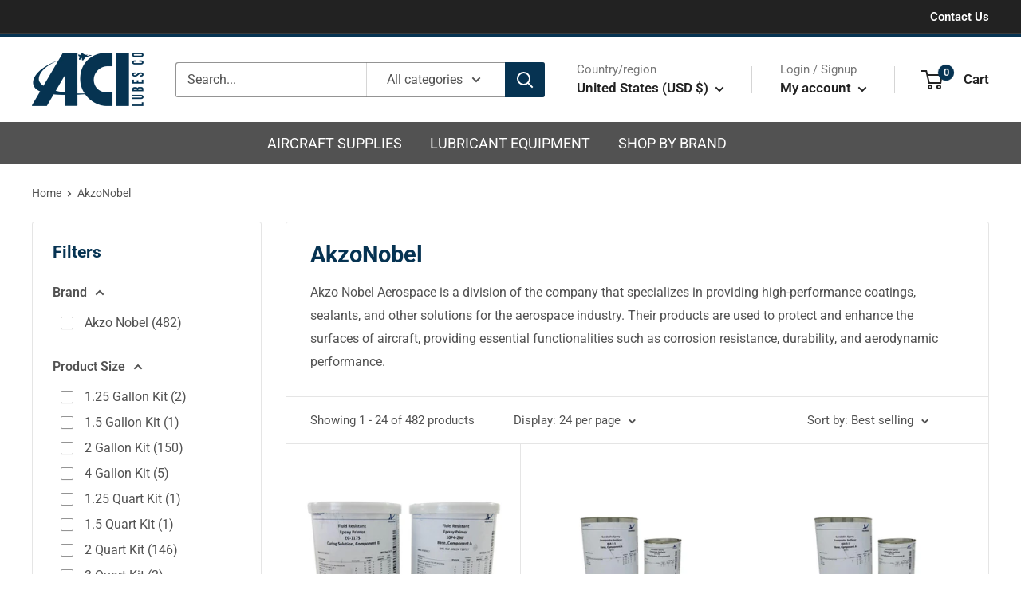

--- FILE ---
content_type: text/html; charset=utf-8
request_url: https://acilubes.com/collections/akzonobel
body_size: 69699
content:
<!doctype html>

<html class="no-js" lang="en">
  <head>
    <meta name="google-site-verification" content="q5sg9FUgkDP51Zf8WxK1MBw-GyVuNDGfJ7Zoal8NrzM" />
    <!-- Google Tag Manager -->
<script>(function(w,d,s,l,i){w[l]=w[l]||[];w[l].push({'gtm.start':
new Date().getTime(),event:'gtm.js'});var f=d.getElementsByTagName(s)[0],
j=d.createElement(s),dl=l!='dataLayer'?'&l='+l:'';j.async=true;j.src=
'https://www.googletagmanager.com/gtm.js?id='+i+dl;f.parentNode.insertBefore(j,f);
})(window,document,'script','dataLayer','GTM-PP6FC9B8');</script>
<!-- End Google Tag Manager -->
    <meta charset="utf-8">
    <meta name="viewport" content="width=device-width, initial-scale=1.0, height=device-height, minimum-scale=1.0, maximum-scale=1.0">
    <meta name="theme-color" content="#063352">
<script>
    window.dataLayer = window.dataLayer || [];
</script>
    <!-- Google Tag Manager -->
    <script>(function(w,d,s,l,i){w[l]=w[l]||[];w[l].push({'gtm.start':
    new Date().getTime(),event:'gtm.js'});var f=d.getElementsByTagName(s)[0],
    j=d.createElement(s),dl=l!='dataLayer'?'&l='+l:'';j.async=true;j.src=
    'https://www.googletagmanager.com/gtm.js?id='+i+dl;f.parentNode.insertBefore(j,f);
    })(window,document,'script','dataLayer','GTM-5KZ8DFC');</script>
    <!-- End Google Tag Manager --><title>AkzoNobel
</title><meta name="description" content="Akzo Nobel Aerospace is a division of the company that specializes in providing high-performance coatings, sealants, and other solutions for the aerospace industry. Their products are used to protect and enhance the surfaces of aircraft, providing essential functionalities such as corrosion resistance, durability, and "><link rel="canonical" href="https://acilubes.com/collections/akzonobel"><link rel="shortcut icon" href="//acilubes.com/cdn/shop/files/ACI_LUBES_CO_LOGO_2024_96x96.png?v=1744339810" type="image/png"><link rel="preload" as="style" href="//acilubes.com/cdn/shop/t/3/assets/theme.css?v=27019942224496142881666101153">
    <link rel="preload" as="style" href="//acilubes.com/cdn/shop/t/3/assets/custom.css?v=59794799774178718561674156610">
    <link rel="preload" as="script" href="//acilubes.com/cdn/shop/t/3/assets/theme.js?v=26362126605598475571666104328">
    <link rel="preconnect" href="https://cdn.shopify.com">
    <link rel="preconnect" href="https://fonts.shopifycdn.com">
    <link rel="dns-prefetch" href="https://productreviews.shopifycdn.com">
    <link rel="dns-prefetch" href="https://ajax.googleapis.com">
    <link rel="dns-prefetch" href="https://maps.googleapis.com">
    <link rel="dns-prefetch" href="https://maps.gstatic.com">

    <meta property="og:type" content="website">
  <meta property="og:title" content="AkzoNobel">
  <meta property="og:image" content="http://acilubes.com/cdn/shop/products/null_img_e32e8f7f-896b-4a1d-9459-0fe6289cd427.jpg?v=1735573489">
  <meta property="og:image:secure_url" content="https://acilubes.com/cdn/shop/products/null_img_e32e8f7f-896b-4a1d-9459-0fe6289cd427.jpg?v=1735573489">
  <meta property="og:image:width" content="1280">
  <meta property="og:image:height" content="1061"><meta property="og:description" content="Akzo Nobel Aerospace is a division of the company that specializes in providing high-performance coatings, sealants, and other solutions for the aerospace industry. Their products are used to protect and enhance the surfaces of aircraft, providing essential functionalities such as corrosion resistance, durability, and "><meta property="og:url" content="https://acilubes.com/collections/akzonobel">
<meta property="og:site_name" content="ACILubes"><meta name="twitter:card" content="summary"><meta name="twitter:title" content="AkzoNobel">
  <meta name="twitter:description" content="Akzo Nobel Aerospace is a division of the company that specializes in providing high-performance coatings, sealants, and other solutions for the aerospace industry. Their products are used to protect and enhance the surfaces of aircraft, providing essential functionalities such as corrosion resistance, durability, and aerodynamic performance.">
  <meta name="twitter:image" content="https://acilubes.com/cdn/shop/products/null_img_e32e8f7f-896b-4a1d-9459-0fe6289cd427_600x600_crop_center.jpg?v=1735573489">
    <link rel="preload" href="//acilubes.com/cdn/fonts/roboto/roboto_n7.f38007a10afbbde8976c4056bfe890710d51dec2.woff2" as="font" type="font/woff2" crossorigin><link rel="preload" href="//acilubes.com/cdn/fonts/roboto/roboto_n4.2019d890f07b1852f56ce63ba45b2db45d852cba.woff2" as="font" type="font/woff2" crossorigin><style>
  @font-face {
  font-family: Roboto;
  font-weight: 700;
  font-style: normal;
  font-display: swap;
  src: url("//acilubes.com/cdn/fonts/roboto/roboto_n7.f38007a10afbbde8976c4056bfe890710d51dec2.woff2") format("woff2"),
       url("//acilubes.com/cdn/fonts/roboto/roboto_n7.94bfdd3e80c7be00e128703d245c207769d763f9.woff") format("woff");
}

  @font-face {
  font-family: Roboto;
  font-weight: 400;
  font-style: normal;
  font-display: swap;
  src: url("//acilubes.com/cdn/fonts/roboto/roboto_n4.2019d890f07b1852f56ce63ba45b2db45d852cba.woff2") format("woff2"),
       url("//acilubes.com/cdn/fonts/roboto/roboto_n4.238690e0007583582327135619c5f7971652fa9d.woff") format("woff");
}

@font-face {
  font-family: Roboto;
  font-weight: 600;
  font-style: normal;
  font-display: swap;
  src: url("//acilubes.com/cdn/fonts/roboto/roboto_n6.3d305d5382545b48404c304160aadee38c90ef9d.woff2") format("woff2"),
       url("//acilubes.com/cdn/fonts/roboto/roboto_n6.bb37be020157f87e181e5489d5e9137ad60c47a2.woff") format("woff");
}

@font-face {
  font-family: Roboto;
  font-weight: 700;
  font-style: italic;
  font-display: swap;
  src: url("//acilubes.com/cdn/fonts/roboto/roboto_i7.7ccaf9410746f2c53340607c42c43f90a9005937.woff2") format("woff2"),
       url("//acilubes.com/cdn/fonts/roboto/roboto_i7.49ec21cdd7148292bffea74c62c0df6e93551516.woff") format("woff");
}


  @font-face {
  font-family: Roboto;
  font-weight: 700;
  font-style: normal;
  font-display: swap;
  src: url("//acilubes.com/cdn/fonts/roboto/roboto_n7.f38007a10afbbde8976c4056bfe890710d51dec2.woff2") format("woff2"),
       url("//acilubes.com/cdn/fonts/roboto/roboto_n7.94bfdd3e80c7be00e128703d245c207769d763f9.woff") format("woff");
}

  @font-face {
  font-family: Roboto;
  font-weight: 400;
  font-style: italic;
  font-display: swap;
  src: url("//acilubes.com/cdn/fonts/roboto/roboto_i4.57ce898ccda22ee84f49e6b57ae302250655e2d4.woff2") format("woff2"),
       url("//acilubes.com/cdn/fonts/roboto/roboto_i4.b21f3bd061cbcb83b824ae8c7671a82587b264bf.woff") format("woff");
}

  @font-face {
  font-family: Roboto;
  font-weight: 700;
  font-style: italic;
  font-display: swap;
  src: url("//acilubes.com/cdn/fonts/roboto/roboto_i7.7ccaf9410746f2c53340607c42c43f90a9005937.woff2") format("woff2"),
       url("//acilubes.com/cdn/fonts/roboto/roboto_i7.49ec21cdd7148292bffea74c62c0df6e93551516.woff") format("woff");
}


  :root {
    --default-text-font-size : 15px;
    --base-text-font-size    : 16px;
    --heading-font-family    : Roboto, sans-serif;
    --heading-font-weight    : 700;
    --heading-font-style     : normal;
    --text-font-family       : Roboto, sans-serif;
    --text-font-weight       : 400;
    --text-font-style        : normal;
    --text-font-bolder-weight: 600;
    --text-link-decoration   : underline;

    --text-color               : #525252;
    --text-color-rgb           : 82, 82, 82;
    --heading-color            : #063352;
    --border-color             : #e5e5e5;
    --border-color-rgb         : 229, 229, 229;
    --form-border-color        : #d8d8d8;
    --accent-color             : #063352;
    --accent-color-rgb         : 6, 51, 82;
    --link-color               : #063352;
    --link-color-hover         : #01070b;
    --background               : #ffffff;
    --secondary-background     : #ffffff;
    --secondary-background-rgb : 255, 255, 255;
    --accent-background        : rgba(6, 51, 82, 0.08);

    --input-background: #ffffff;

    --error-color       : #063352;
    --error-background  : rgba(6, 51, 82, 0.07);
    --success-color     : #51833b;
    --success-background: rgba(81, 131, 59, 0.11);

    --primary-button-background      : #063352;
    --primary-button-background-rgb  : 6, 51, 82;
    --primary-button-text-color      : #ffffff;
    --secondary-button-background    : #ffffff;
    --secondary-button-background-rgb: 255, 255, 255;
    --secondary-button-text-color    : #063352;

    --header-background      : #ffffff;
    --header-text-color      : #222222;
    --header-light-text-color: #767676;
    --header-border-color    : rgba(118, 118, 118, 0.3);
    --header-accent-color    : #063352;

    --footer-background-color:    #222222;
    --footer-heading-text-color:  #ffffff;
    --footer-body-text-color:     #b5abab;
    --footer-body-text-color-rgb: 181, 171, 171;
    --footer-accent-color:        #063352;
    --footer-accent-color-rgb:    6, 51, 82;
    --footer-border:              none;
    
    --flickity-arrow-color: #b2b2b2;--product-on-sale-accent           : #063352;
    --product-on-sale-accent-rgb       : 6, 51, 82;
    --product-on-sale-color            : #ffffff;
    --product-in-stock-color           : #51833b;
    --product-low-stock-color          : #dd3333;
    --product-sold-out-color           : #dd3333;
    --product-custom-label-1-background: #222222;
    --product-custom-label-1-color     : #ffffff;
    --product-custom-label-2-background: #222222;
    --product-custom-label-2-color     : #ffffff;
    --product-review-star-color        : #ffbd00;

    --mobile-container-gutter : 20px;
    --desktop-container-gutter: 40px;

    /* Shopify related variables */
    --payment-terms-background-color: #ffffff;
  }
</style>

<script>
  // IE11 does not have support for CSS variables, so we have to polyfill them
  if (!(((window || {}).CSS || {}).supports && window.CSS.supports('(--a: 0)'))) {
    const script = document.createElement('script');
    script.type = 'text/javascript';
    script.src = 'https://cdn.jsdelivr.net/npm/css-vars-ponyfill@2';
    script.onload = function() {
      cssVars({});
    };

    document.getElementsByTagName('head')[0].appendChild(script);
  }
</script>


    <script>window.performance && window.performance.mark && window.performance.mark('shopify.content_for_header.start');</script><meta name="google-site-verification" content="qmShmkAfALv-kqx5VfTx7S8elldRlIq0r_acPBW7JWM">
<meta id="shopify-digital-wallet" name="shopify-digital-wallet" content="/63296241914/digital_wallets/dialog">
<meta name="shopify-checkout-api-token" content="2a33214b3741c42dd41d2cf416624af2">
<link rel="alternate" type="application/atom+xml" title="Feed" href="/collections/akzonobel.atom" />
<link rel="next" href="/collections/akzonobel?page=2">
<link rel="alternate" type="application/json+oembed" href="https://acilubes.com/collections/akzonobel.oembed">
<script async="async" src="/checkouts/internal/preloads.js?locale=en-US"></script>
<link rel="preconnect" href="https://shop.app" crossorigin="anonymous">
<script async="async" src="https://shop.app/checkouts/internal/preloads.js?locale=en-US&shop_id=63296241914" crossorigin="anonymous"></script>
<script id="apple-pay-shop-capabilities" type="application/json">{"shopId":63296241914,"countryCode":"US","currencyCode":"USD","merchantCapabilities":["supports3DS"],"merchantId":"gid:\/\/shopify\/Shop\/63296241914","merchantName":"ACILubes","requiredBillingContactFields":["postalAddress","email"],"requiredShippingContactFields":["postalAddress","email"],"shippingType":"shipping","supportedNetworks":["visa","masterCard","amex","discover","elo","jcb"],"total":{"type":"pending","label":"ACILubes","amount":"1.00"},"shopifyPaymentsEnabled":true,"supportsSubscriptions":true}</script>
<script id="shopify-features" type="application/json">{"accessToken":"2a33214b3741c42dd41d2cf416624af2","betas":["rich-media-storefront-analytics"],"domain":"acilubes.com","predictiveSearch":true,"shopId":63296241914,"locale":"en"}</script>
<script>var Shopify = Shopify || {};
Shopify.shop = "acilubes.myshopify.com";
Shopify.locale = "en";
Shopify.currency = {"active":"USD","rate":"1.0"};
Shopify.country = "US";
Shopify.theme = {"name":"Warehouse | Bold | Oct.18.2022","id":136401289466,"schema_name":"Warehouse","schema_version":"2.7.1","theme_store_id":871,"role":"main"};
Shopify.theme.handle = "null";
Shopify.theme.style = {"id":null,"handle":null};
Shopify.cdnHost = "acilubes.com/cdn";
Shopify.routes = Shopify.routes || {};
Shopify.routes.root = "/";</script>
<script type="module">!function(o){(o.Shopify=o.Shopify||{}).modules=!0}(window);</script>
<script>!function(o){function n(){var o=[];function n(){o.push(Array.prototype.slice.apply(arguments))}return n.q=o,n}var t=o.Shopify=o.Shopify||{};t.loadFeatures=n(),t.autoloadFeatures=n()}(window);</script>
<script>
  window.ShopifyPay = window.ShopifyPay || {};
  window.ShopifyPay.apiHost = "shop.app\/pay";
  window.ShopifyPay.redirectState = null;
</script>
<script id="shop-js-analytics" type="application/json">{"pageType":"collection"}</script>
<script defer="defer" async type="module" src="//acilubes.com/cdn/shopifycloud/shop-js/modules/v2/client.init-shop-cart-sync_WVOgQShq.en.esm.js"></script>
<script defer="defer" async type="module" src="//acilubes.com/cdn/shopifycloud/shop-js/modules/v2/chunk.common_C_13GLB1.esm.js"></script>
<script defer="defer" async type="module" src="//acilubes.com/cdn/shopifycloud/shop-js/modules/v2/chunk.modal_CLfMGd0m.esm.js"></script>
<script type="module">
  await import("//acilubes.com/cdn/shopifycloud/shop-js/modules/v2/client.init-shop-cart-sync_WVOgQShq.en.esm.js");
await import("//acilubes.com/cdn/shopifycloud/shop-js/modules/v2/chunk.common_C_13GLB1.esm.js");
await import("//acilubes.com/cdn/shopifycloud/shop-js/modules/v2/chunk.modal_CLfMGd0m.esm.js");

  window.Shopify.SignInWithShop?.initShopCartSync?.({"fedCMEnabled":true,"windoidEnabled":true});

</script>
<script>
  window.Shopify = window.Shopify || {};
  if (!window.Shopify.featureAssets) window.Shopify.featureAssets = {};
  window.Shopify.featureAssets['shop-js'] = {"shop-cart-sync":["modules/v2/client.shop-cart-sync_DuR37GeY.en.esm.js","modules/v2/chunk.common_C_13GLB1.esm.js","modules/v2/chunk.modal_CLfMGd0m.esm.js"],"init-fed-cm":["modules/v2/client.init-fed-cm_BucUoe6W.en.esm.js","modules/v2/chunk.common_C_13GLB1.esm.js","modules/v2/chunk.modal_CLfMGd0m.esm.js"],"shop-toast-manager":["modules/v2/client.shop-toast-manager_B0JfrpKj.en.esm.js","modules/v2/chunk.common_C_13GLB1.esm.js","modules/v2/chunk.modal_CLfMGd0m.esm.js"],"init-shop-cart-sync":["modules/v2/client.init-shop-cart-sync_WVOgQShq.en.esm.js","modules/v2/chunk.common_C_13GLB1.esm.js","modules/v2/chunk.modal_CLfMGd0m.esm.js"],"shop-button":["modules/v2/client.shop-button_B_U3bv27.en.esm.js","modules/v2/chunk.common_C_13GLB1.esm.js","modules/v2/chunk.modal_CLfMGd0m.esm.js"],"init-windoid":["modules/v2/client.init-windoid_DuP9q_di.en.esm.js","modules/v2/chunk.common_C_13GLB1.esm.js","modules/v2/chunk.modal_CLfMGd0m.esm.js"],"shop-cash-offers":["modules/v2/client.shop-cash-offers_BmULhtno.en.esm.js","modules/v2/chunk.common_C_13GLB1.esm.js","modules/v2/chunk.modal_CLfMGd0m.esm.js"],"pay-button":["modules/v2/client.pay-button_CrPSEbOK.en.esm.js","modules/v2/chunk.common_C_13GLB1.esm.js","modules/v2/chunk.modal_CLfMGd0m.esm.js"],"init-customer-accounts":["modules/v2/client.init-customer-accounts_jNk9cPYQ.en.esm.js","modules/v2/client.shop-login-button_DJ5ldayH.en.esm.js","modules/v2/chunk.common_C_13GLB1.esm.js","modules/v2/chunk.modal_CLfMGd0m.esm.js"],"avatar":["modules/v2/client.avatar_BTnouDA3.en.esm.js"],"checkout-modal":["modules/v2/client.checkout-modal_pBPyh9w8.en.esm.js","modules/v2/chunk.common_C_13GLB1.esm.js","modules/v2/chunk.modal_CLfMGd0m.esm.js"],"init-shop-for-new-customer-accounts":["modules/v2/client.init-shop-for-new-customer-accounts_BUoCy7a5.en.esm.js","modules/v2/client.shop-login-button_DJ5ldayH.en.esm.js","modules/v2/chunk.common_C_13GLB1.esm.js","modules/v2/chunk.modal_CLfMGd0m.esm.js"],"init-customer-accounts-sign-up":["modules/v2/client.init-customer-accounts-sign-up_CnczCz9H.en.esm.js","modules/v2/client.shop-login-button_DJ5ldayH.en.esm.js","modules/v2/chunk.common_C_13GLB1.esm.js","modules/v2/chunk.modal_CLfMGd0m.esm.js"],"init-shop-email-lookup-coordinator":["modules/v2/client.init-shop-email-lookup-coordinator_CzjY5t9o.en.esm.js","modules/v2/chunk.common_C_13GLB1.esm.js","modules/v2/chunk.modal_CLfMGd0m.esm.js"],"shop-follow-button":["modules/v2/client.shop-follow-button_CsYC63q7.en.esm.js","modules/v2/chunk.common_C_13GLB1.esm.js","modules/v2/chunk.modal_CLfMGd0m.esm.js"],"shop-login-button":["modules/v2/client.shop-login-button_DJ5ldayH.en.esm.js","modules/v2/chunk.common_C_13GLB1.esm.js","modules/v2/chunk.modal_CLfMGd0m.esm.js"],"shop-login":["modules/v2/client.shop-login_B9ccPdmx.en.esm.js","modules/v2/chunk.common_C_13GLB1.esm.js","modules/v2/chunk.modal_CLfMGd0m.esm.js"],"lead-capture":["modules/v2/client.lead-capture_D0K_KgYb.en.esm.js","modules/v2/chunk.common_C_13GLB1.esm.js","modules/v2/chunk.modal_CLfMGd0m.esm.js"],"payment-terms":["modules/v2/client.payment-terms_BWmiNN46.en.esm.js","modules/v2/chunk.common_C_13GLB1.esm.js","modules/v2/chunk.modal_CLfMGd0m.esm.js"]};
</script>
<script id="__st">var __st={"a":63296241914,"offset":-18000,"reqid":"d23864df-644a-46cc-aa00-cbcea623e530-1769603948","pageurl":"acilubes.com\/collections\/akzonobel","u":"db5e8375176a","p":"collection","rtyp":"collection","rid":404436877562};</script>
<script>window.ShopifyPaypalV4VisibilityTracking = true;</script>
<script id="captcha-bootstrap">!function(){'use strict';const t='contact',e='account',n='new_comment',o=[[t,t],['blogs',n],['comments',n],[t,'customer']],c=[[e,'customer_login'],[e,'guest_login'],[e,'recover_customer_password'],[e,'create_customer']],r=t=>t.map((([t,e])=>`form[action*='/${t}']:not([data-nocaptcha='true']) input[name='form_type'][value='${e}']`)).join(','),a=t=>()=>t?[...document.querySelectorAll(t)].map((t=>t.form)):[];function s(){const t=[...o],e=r(t);return a(e)}const i='password',u='form_key',d=['recaptcha-v3-token','g-recaptcha-response','h-captcha-response',i],f=()=>{try{return window.sessionStorage}catch{return}},m='__shopify_v',_=t=>t.elements[u];function p(t,e,n=!1){try{const o=window.sessionStorage,c=JSON.parse(o.getItem(e)),{data:r}=function(t){const{data:e,action:n}=t;return t[m]||n?{data:e,action:n}:{data:t,action:n}}(c);for(const[e,n]of Object.entries(r))t.elements[e]&&(t.elements[e].value=n);n&&o.removeItem(e)}catch(o){console.error('form repopulation failed',{error:o})}}const l='form_type',E='cptcha';function T(t){t.dataset[E]=!0}const w=window,h=w.document,L='Shopify',v='ce_forms',y='captcha';let A=!1;((t,e)=>{const n=(g='f06e6c50-85a8-45c8-87d0-21a2b65856fe',I='https://cdn.shopify.com/shopifycloud/storefront-forms-hcaptcha/ce_storefront_forms_captcha_hcaptcha.v1.5.2.iife.js',D={infoText:'Protected by hCaptcha',privacyText:'Privacy',termsText:'Terms'},(t,e,n)=>{const o=w[L][v],c=o.bindForm;if(c)return c(t,g,e,D).then(n);var r;o.q.push([[t,g,e,D],n]),r=I,A||(h.body.append(Object.assign(h.createElement('script'),{id:'captcha-provider',async:!0,src:r})),A=!0)});var g,I,D;w[L]=w[L]||{},w[L][v]=w[L][v]||{},w[L][v].q=[],w[L][y]=w[L][y]||{},w[L][y].protect=function(t,e){n(t,void 0,e),T(t)},Object.freeze(w[L][y]),function(t,e,n,w,h,L){const[v,y,A,g]=function(t,e,n){const i=e?o:[],u=t?c:[],d=[...i,...u],f=r(d),m=r(i),_=r(d.filter((([t,e])=>n.includes(e))));return[a(f),a(m),a(_),s()]}(w,h,L),I=t=>{const e=t.target;return e instanceof HTMLFormElement?e:e&&e.form},D=t=>v().includes(t);t.addEventListener('submit',(t=>{const e=I(t);if(!e)return;const n=D(e)&&!e.dataset.hcaptchaBound&&!e.dataset.recaptchaBound,o=_(e),c=g().includes(e)&&(!o||!o.value);(n||c)&&t.preventDefault(),c&&!n&&(function(t){try{if(!f())return;!function(t){const e=f();if(!e)return;const n=_(t);if(!n)return;const o=n.value;o&&e.removeItem(o)}(t);const e=Array.from(Array(32),(()=>Math.random().toString(36)[2])).join('');!function(t,e){_(t)||t.append(Object.assign(document.createElement('input'),{type:'hidden',name:u})),t.elements[u].value=e}(t,e),function(t,e){const n=f();if(!n)return;const o=[...t.querySelectorAll(`input[type='${i}']`)].map((({name:t})=>t)),c=[...d,...o],r={};for(const[a,s]of new FormData(t).entries())c.includes(a)||(r[a]=s);n.setItem(e,JSON.stringify({[m]:1,action:t.action,data:r}))}(t,e)}catch(e){console.error('failed to persist form',e)}}(e),e.submit())}));const S=(t,e)=>{t&&!t.dataset[E]&&(n(t,e.some((e=>e===t))),T(t))};for(const o of['focusin','change'])t.addEventListener(o,(t=>{const e=I(t);D(e)&&S(e,y())}));const B=e.get('form_key'),M=e.get(l),P=B&&M;t.addEventListener('DOMContentLoaded',(()=>{const t=y();if(P)for(const e of t)e.elements[l].value===M&&p(e,B);[...new Set([...A(),...v().filter((t=>'true'===t.dataset.shopifyCaptcha))])].forEach((e=>S(e,t)))}))}(h,new URLSearchParams(w.location.search),n,t,e,['guest_login'])})(!0,!0)}();</script>
<script integrity="sha256-4kQ18oKyAcykRKYeNunJcIwy7WH5gtpwJnB7kiuLZ1E=" data-source-attribution="shopify.loadfeatures" defer="defer" src="//acilubes.com/cdn/shopifycloud/storefront/assets/storefront/load_feature-a0a9edcb.js" crossorigin="anonymous"></script>
<script crossorigin="anonymous" defer="defer" src="//acilubes.com/cdn/shopifycloud/storefront/assets/shopify_pay/storefront-65b4c6d7.js?v=20250812"></script>
<script data-source-attribution="shopify.dynamic_checkout.dynamic.init">var Shopify=Shopify||{};Shopify.PaymentButton=Shopify.PaymentButton||{isStorefrontPortableWallets:!0,init:function(){window.Shopify.PaymentButton.init=function(){};var t=document.createElement("script");t.src="https://acilubes.com/cdn/shopifycloud/portable-wallets/latest/portable-wallets.en.js",t.type="module",document.head.appendChild(t)}};
</script>
<script data-source-attribution="shopify.dynamic_checkout.buyer_consent">
  function portableWalletsHideBuyerConsent(e){var t=document.getElementById("shopify-buyer-consent"),n=document.getElementById("shopify-subscription-policy-button");t&&n&&(t.classList.add("hidden"),t.setAttribute("aria-hidden","true"),n.removeEventListener("click",e))}function portableWalletsShowBuyerConsent(e){var t=document.getElementById("shopify-buyer-consent"),n=document.getElementById("shopify-subscription-policy-button");t&&n&&(t.classList.remove("hidden"),t.removeAttribute("aria-hidden"),n.addEventListener("click",e))}window.Shopify?.PaymentButton&&(window.Shopify.PaymentButton.hideBuyerConsent=portableWalletsHideBuyerConsent,window.Shopify.PaymentButton.showBuyerConsent=portableWalletsShowBuyerConsent);
</script>
<script data-source-attribution="shopify.dynamic_checkout.cart.bootstrap">document.addEventListener("DOMContentLoaded",(function(){function t(){return document.querySelector("shopify-accelerated-checkout-cart, shopify-accelerated-checkout")}if(t())Shopify.PaymentButton.init();else{new MutationObserver((function(e,n){t()&&(Shopify.PaymentButton.init(),n.disconnect())})).observe(document.body,{childList:!0,subtree:!0})}}));
</script>
<link id="shopify-accelerated-checkout-styles" rel="stylesheet" media="screen" href="https://acilubes.com/cdn/shopifycloud/portable-wallets/latest/accelerated-checkout-backwards-compat.css" crossorigin="anonymous">
<style id="shopify-accelerated-checkout-cart">
        #shopify-buyer-consent {
  margin-top: 1em;
  display: inline-block;
  width: 100%;
}

#shopify-buyer-consent.hidden {
  display: none;
}

#shopify-subscription-policy-button {
  background: none;
  border: none;
  padding: 0;
  text-decoration: underline;
  font-size: inherit;
  cursor: pointer;
}

#shopify-subscription-policy-button::before {
  box-shadow: none;
}

      </style>

<script>window.performance && window.performance.mark && window.performance.mark('shopify.content_for_header.end');</script>

    <script id="bold-platform-data" type="application/json">
    {
        "shop": {
            "domain": "acilubes.com",
            "permanent_domain": "acilubes.myshopify.com",
            "url": "https://acilubes.com",
            "secure_url": "https://acilubes.com",
            "money_format": "${{amount}}",
            "currency": "USD"
        },
        "customer": {
            "id": null,
            "tags": null
        },
        "cart": {"note":null,"attributes":{},"original_total_price":0,"total_price":0,"total_discount":0,"total_weight":0.0,"item_count":0,"items":[],"requires_shipping":false,"currency":"USD","items_subtotal_price":0,"cart_level_discount_applications":[],"checkout_charge_amount":0},
        "template": "collection",
        "product": null,
        "collection": [{"id":7831498621178,"title":"Akzo Nobel Mil-Spec Polyurethane Enamel Mil-Spec Polyurethane Enamel Yellow Pantone 123 MIL-PRF-85285E, Type I, Class H-2 Quart Kit","handle":"akzo-nobel-mil-spec-polyurethane-enamel-mil-spec-polyurethane-enamel-yellow-pantone-123-mil-prf-85285e-type-i-class-h-2-quart-kit","description":"","published_at":"2022-11-07T18:39:15-05:00","created_at":"2022-11-07T18:39:15-05:00","vendor":"Akzo Nobel","type":"Coatings","tags":[],"price":0,"price_min":0,"price_max":0,"available":false,"price_varies":false,"compare_at_price":null,"compare_at_price_min":0,"compare_at_price_max":0,"compare_at_price_varies":false,"variants":[{"id":43625953427706,"title":"Default Title","option1":"Default Title","option2":null,"option3":null,"sku":"646-58-C123-2QT","requires_shipping":true,"taxable":true,"featured_image":null,"available":false,"name":"Akzo Nobel Mil-Spec Polyurethane Enamel Mil-Spec Polyurethane Enamel Yellow Pantone 123 MIL-PRF-85285E, Type I, Class H-2 Quart Kit","public_title":null,"options":["Default Title"],"price":0,"weight":3629,"compare_at_price":null,"inventory_management":"shopify","barcode":null,"requires_selling_plan":false,"selling_plan_allocations":[]}],"images":["\/\/acilubes.com\/cdn\/shop\/products\/null_img_e32e8f7f-896b-4a1d-9459-0fe6289cd427.jpg?v=1735573489"],"featured_image":"\/\/acilubes.com\/cdn\/shop\/products\/null_img_e32e8f7f-896b-4a1d-9459-0fe6289cd427.jpg?v=1735573489","options":["Title"],"media":[{"alt":null,"id":30945728037114,"position":1,"preview_image":{"aspect_ratio":1.206,"height":1061,"width":1280,"src":"\/\/acilubes.com\/cdn\/shop\/products\/null_img_e32e8f7f-896b-4a1d-9459-0fe6289cd427.jpg?v=1735573489"},"aspect_ratio":1.206,"height":1061,"media_type":"image","src":"\/\/acilubes.com\/cdn\/shop\/products\/null_img_e32e8f7f-896b-4a1d-9459-0fe6289cd427.jpg?v=1735573489","width":1280}],"requires_selling_plan":false,"selling_plan_groups":[],"content":""},{"id":7831498785018,"title":"Akzo Nobel Mil-Spec Polyurethane Enamel Mil-Spec Polyurethane Enamel FS 36440 Gray MIL-PRF-85285E, Type I, Class H-Gallon Kit","handle":"akzo-nobel-mil-spec-polyurethane-enamel-mil-spec-polyurethane-enamel-fs-36440-gray-mil-prf-85285e-type-i-class-h-gallon-kit","description":"","published_at":"2022-11-07T18:39:18-05:00","created_at":"2022-11-07T18:39:18-05:00","vendor":"Akzo Nobel","type":"Coatings","tags":[],"price":0,"price_min":0,"price_max":0,"available":false,"price_varies":false,"compare_at_price":null,"compare_at_price_min":0,"compare_at_price_max":0,"compare_at_price_varies":false,"variants":[{"id":43625953722618,"title":"Default Title","option1":"Default Title","option2":null,"option3":null,"sku":"666-58-6440-GL","requires_shipping":true,"taxable":true,"featured_image":null,"available":false,"name":"Akzo Nobel Mil-Spec Polyurethane Enamel Mil-Spec Polyurethane Enamel FS 36440 Gray MIL-PRF-85285E, Type I, Class H-Gallon Kit","public_title":null,"options":["Default Title"],"price":0,"weight":5897,"compare_at_price":null,"inventory_management":"shopify","barcode":null,"requires_selling_plan":false,"selling_plan_allocations":[]}],"images":["\/\/acilubes.com\/cdn\/shop\/products\/null_img_55e58f16-a91f-4ce0-a101-14578d7e70a4.jpg?v=1735573486"],"featured_image":"\/\/acilubes.com\/cdn\/shop\/products\/null_img_55e58f16-a91f-4ce0-a101-14578d7e70a4.jpg?v=1735573486","options":["Title"],"media":[{"alt":null,"id":30945728528634,"position":1,"preview_image":{"aspect_ratio":1.0,"height":800,"width":800,"src":"\/\/acilubes.com\/cdn\/shop\/products\/null_img_55e58f16-a91f-4ce0-a101-14578d7e70a4.jpg?v=1735573486"},"aspect_ratio":1.0,"height":800,"media_type":"image","src":"\/\/acilubes.com\/cdn\/shop\/products\/null_img_55e58f16-a91f-4ce0-a101-14578d7e70a4.jpg?v=1735573486","width":800}],"requires_selling_plan":false,"selling_plan_groups":[],"content":""},{"id":7831498752250,"title":"Akzo Nobel Mil-Spec Polyurethane Enamel Mil-Spec Polyurethane Enamel FS 36231 Gray MIL-PRF-85285E, Type I, Class H-Gallon Kit","handle":"akzo-nobel-mil-spec-polyurethane-enamel-mil-spec-polyurethane-enamel-fs-36231-gray-mil-prf-85285e-type-i-class-h-gallon-kit","description":"","published_at":"2022-11-07T18:39:17-05:00","created_at":"2022-11-07T18:39:17-05:00","vendor":"Akzo Nobel","type":"Coatings","tags":[],"price":0,"price_min":0,"price_max":0,"available":false,"price_varies":false,"compare_at_price":null,"compare_at_price_min":0,"compare_at_price_max":0,"compare_at_price_varies":false,"variants":[{"id":43625953689850,"title":"Default Title","option1":"Default Title","option2":null,"option3":null,"sku":"666-58-6231-GL","requires_shipping":true,"taxable":true,"featured_image":null,"available":false,"name":"Akzo Nobel Mil-Spec Polyurethane Enamel Mil-Spec Polyurethane Enamel FS 36231 Gray MIL-PRF-85285E, Type I, Class H-Gallon Kit","public_title":null,"options":["Default Title"],"price":0,"weight":5897,"compare_at_price":null,"inventory_management":"shopify","barcode":null,"requires_selling_plan":false,"selling_plan_allocations":[]}],"images":["\/\/acilubes.com\/cdn\/shop\/products\/null_img_c91ad2ac-8875-4f1e-848a-ec640f80d7e1.jpg?v=1735573487"],"featured_image":"\/\/acilubes.com\/cdn\/shop\/products\/null_img_c91ad2ac-8875-4f1e-848a-ec640f80d7e1.jpg?v=1735573487","options":["Title"],"media":[{"alt":null,"id":30945728299258,"position":1,"preview_image":{"aspect_ratio":1.0,"height":800,"width":800,"src":"\/\/acilubes.com\/cdn\/shop\/products\/null_img_c91ad2ac-8875-4f1e-848a-ec640f80d7e1.jpg?v=1735573487"},"aspect_ratio":1.0,"height":800,"media_type":"image","src":"\/\/acilubes.com\/cdn\/shop\/products\/null_img_c91ad2ac-8875-4f1e-848a-ec640f80d7e1.jpg?v=1735573487","width":800}],"requires_selling_plan":false,"selling_plan_groups":[],"content":""},{"id":7831498686714,"title":"Akzo Nobel Mil-Spec Polyurethane Enamel Mil-Spec Polyurethane Enamel FS 34151 Green MIL-PRF-85285E, Type I, Class H-Gallon Kit","handle":"akzo-nobel-mil-spec-polyurethane-enamel-mil-spec-polyurethane-enamel-fs-34151-green-mil-prf-85285e-type-i-class-h-gallon-kit","description":"","published_at":"2022-11-07T18:39:16-05:00","created_at":"2022-11-07T18:39:16-05:00","vendor":"Akzo Nobel","type":"Coatings","tags":[],"price":0,"price_min":0,"price_max":0,"available":false,"price_varies":false,"compare_at_price":null,"compare_at_price_min":0,"compare_at_price_max":0,"compare_at_price_varies":false,"variants":[{"id":43625953526010,"title":"Default Title","option1":"Default Title","option2":null,"option3":null,"sku":"666-58-4151-GL","requires_shipping":true,"taxable":true,"featured_image":null,"available":false,"name":"Akzo Nobel Mil-Spec Polyurethane Enamel Mil-Spec Polyurethane Enamel FS 34151 Green MIL-PRF-85285E, Type I, Class H-Gallon Kit","public_title":null,"options":["Default Title"],"price":0,"weight":5443,"compare_at_price":null,"inventory_management":"shopify","barcode":null,"requires_selling_plan":false,"selling_plan_allocations":[]}],"images":["\/\/acilubes.com\/cdn\/shop\/products\/null_img_912ddeae-dfb9-4b68-8ef8-70dac7e1b08b.jpg?v=1735573488"],"featured_image":"\/\/acilubes.com\/cdn\/shop\/products\/null_img_912ddeae-dfb9-4b68-8ef8-70dac7e1b08b.jpg?v=1735573488","options":["Title"],"media":[{"alt":null,"id":30945728135418,"position":1,"preview_image":{"aspect_ratio":1.0,"height":800,"width":800,"src":"\/\/acilubes.com\/cdn\/shop\/products\/null_img_912ddeae-dfb9-4b68-8ef8-70dac7e1b08b.jpg?v=1735573488"},"aspect_ratio":1.0,"height":800,"media_type":"image","src":"\/\/acilubes.com\/cdn\/shop\/products\/null_img_912ddeae-dfb9-4b68-8ef8-70dac7e1b08b.jpg?v=1735573488","width":800}],"requires_selling_plan":false,"selling_plan_groups":[],"content":""},{"id":7831498555642,"title":"Akzo Nobel Mil-Spec Polyurethane Enamel Mil-Spec Polyurethane Enamel FS 17865 White MIL-PRF-85285E, Type I, Class H-2 Gallon Kit","handle":"akzo-nobel-mil-spec-polyurethane-enamel-mil-spec-polyurethane-enamel-fs-17865-white-mil-prf-85285e-type-i-class-h-2-gallon-kit","description":"","published_at":"2022-11-07T18:39:13-05:00","created_at":"2022-11-07T18:39:13-05:00","vendor":"Akzo Nobel","type":"Coatings","tags":[],"price":0,"price_min":0,"price_max":0,"available":false,"price_varies":false,"compare_at_price":null,"compare_at_price_min":0,"compare_at_price_max":0,"compare_at_price_varies":false,"variants":[{"id":43625953362170,"title":"Default Title","option1":"Default Title","option2":null,"option3":null,"sku":"646-58-7865-2GL","requires_shipping":true,"taxable":true,"featured_image":null,"available":false,"name":"Akzo Nobel Mil-Spec Polyurethane Enamel Mil-Spec Polyurethane Enamel FS 17865 White MIL-PRF-85285E, Type I, Class H-2 Gallon Kit","public_title":null,"options":["Default Title"],"price":0,"weight":10433,"compare_at_price":null,"inventory_management":"shopify","barcode":null,"requires_selling_plan":false,"selling_plan_allocations":[]}],"images":["\/\/acilubes.com\/cdn\/shop\/products\/null_img_dee926e6-b0f1-4e71-9b8b-e9a49fcadb67.jpg?v=1735571385"],"featured_image":"\/\/acilubes.com\/cdn\/shop\/products\/null_img_dee926e6-b0f1-4e71-9b8b-e9a49fcadb67.jpg?v=1735571385","options":["Title"],"media":[{"alt":null,"id":30945727873274,"position":1,"preview_image":{"aspect_ratio":1.0,"height":800,"width":800,"src":"\/\/acilubes.com\/cdn\/shop\/products\/null_img_dee926e6-b0f1-4e71-9b8b-e9a49fcadb67.jpg?v=1735571385"},"aspect_ratio":1.0,"height":800,"media_type":"image","src":"\/\/acilubes.com\/cdn\/shop\/products\/null_img_dee926e6-b0f1-4e71-9b8b-e9a49fcadb67.jpg?v=1735571385","width":800}],"requires_selling_plan":false,"selling_plan_groups":[],"content":""},{"id":7831498490106,"title":"Akzo Nobel Mil-Spec Polyurethane Enamel Mil-Spec Polyurethane Enamel FS 16293 Gray MIL-PRF-85285E, Type I, Class H-2 Quart Kit","handle":"akzo-nobel-mil-spec-polyurethane-enamel-mil-spec-polyurethane-enamel-fs-16293-gray-mil-prf-85285e-type-i-class-h-2-quart-kit","description":"","published_at":"2022-11-07T18:39:12-05:00","created_at":"2022-11-07T18:39:12-05:00","vendor":"Akzo Nobel","type":"Coatings","tags":[],"price":0,"price_min":0,"price_max":0,"available":false,"price_varies":false,"compare_at_price":null,"compare_at_price_min":0,"compare_at_price_max":0,"compare_at_price_varies":false,"variants":[{"id":43625952706810,"title":"Default Title","option1":"Default Title","option2":null,"option3":null,"sku":"646-58-6293-2QT","requires_shipping":true,"taxable":true,"featured_image":null,"available":false,"name":"Akzo Nobel Mil-Spec Polyurethane Enamel Mil-Spec Polyurethane Enamel FS 16293 Gray MIL-PRF-85285E, Type I, Class H-2 Quart Kit","public_title":null,"options":["Default Title"],"price":0,"weight":3629,"compare_at_price":null,"inventory_management":"shopify","barcode":null,"requires_selling_plan":false,"selling_plan_allocations":[]}],"images":["\/\/acilubes.com\/cdn\/shop\/products\/null_img_e277ccba-3a16-4682-9f61-8b59ad655615.jpg?v=1735573493"],"featured_image":"\/\/acilubes.com\/cdn\/shop\/products\/null_img_e277ccba-3a16-4682-9f61-8b59ad655615.jpg?v=1735573493","options":["Title"],"media":[{"alt":null,"id":30945725645050,"position":1,"preview_image":{"aspect_ratio":1.206,"height":1061,"width":1280,"src":"\/\/acilubes.com\/cdn\/shop\/products\/null_img_e277ccba-3a16-4682-9f61-8b59ad655615.jpg?v=1735573493"},"aspect_ratio":1.206,"height":1061,"media_type":"image","src":"\/\/acilubes.com\/cdn\/shop\/products\/null_img_e277ccba-3a16-4682-9f61-8b59ad655615.jpg?v=1735573493","width":1280}],"requires_selling_plan":false,"selling_plan_groups":[],"content":""},{"id":7831498424570,"title":"Akzo Nobel Mil-Spec Polyurethane Enamel Mil-Spec Polyurethane Enamel FS 15183 Blue MIL-PRF-85285E, Type I, Class H-2 Gallon Kit","handle":"akzo-nobel-mil-spec-polyurethane-enamel-mil-spec-polyurethane-enamel-fs-15183-blue-mil-prf-85285e-type-i-class-h-2-gallon-kit","description":"","published_at":"2022-11-07T18:39:11-05:00","created_at":"2022-11-07T18:39:11-05:00","vendor":"Akzo Nobel","type":"Coatings","tags":[],"price":0,"price_min":0,"price_max":0,"available":false,"price_varies":false,"compare_at_price":null,"compare_at_price_min":0,"compare_at_price_max":0,"compare_at_price_varies":false,"variants":[{"id":43625952674042,"title":"Default Title","option1":"Default Title","option2":null,"option3":null,"sku":"646-58-5183-2GL","requires_shipping":true,"taxable":true,"featured_image":null,"available":false,"name":"Akzo Nobel Mil-Spec Polyurethane Enamel Mil-Spec Polyurethane Enamel FS 15183 Blue MIL-PRF-85285E, Type I, Class H-2 Gallon Kit","public_title":null,"options":["Default Title"],"price":0,"weight":10433,"compare_at_price":null,"inventory_management":"shopify","barcode":null,"requires_selling_plan":false,"selling_plan_allocations":[]}],"images":["\/\/acilubes.com\/cdn\/shop\/products\/null_img_a3e66d07-6029-428f-817b-7580b240990c.jpg?v=1735573494"],"featured_image":"\/\/acilubes.com\/cdn\/shop\/products\/null_img_a3e66d07-6029-428f-817b-7580b240990c.jpg?v=1735573494","options":["Title"],"media":[{"alt":null,"id":30945724006650,"position":1,"preview_image":{"aspect_ratio":1.0,"height":800,"width":800,"src":"\/\/acilubes.com\/cdn\/shop\/products\/null_img_a3e66d07-6029-428f-817b-7580b240990c.jpg?v=1735573494"},"aspect_ratio":1.0,"height":800,"media_type":"image","src":"\/\/acilubes.com\/cdn\/shop\/products\/null_img_a3e66d07-6029-428f-817b-7580b240990c.jpg?v=1735573494","width":800}],"requires_selling_plan":false,"selling_plan_groups":[],"content":""},{"id":7831498359034,"title":"Akzo Nobel Mil-Spec Polyurethane Enamel Mil-Spec Polyurethane Enamel FS 15045 Blue MIL-PRF-85285E, Type I, Class H-2 Gallon Kit","handle":"akzo-nobel-mil-spec-polyurethane-enamel-mil-spec-polyurethane-enamel-fs-15045-blue-mil-prf-85285e-type-i-class-h-2-gallon-kit","description":"","published_at":"2022-11-07T18:39:10-05:00","created_at":"2022-11-07T18:39:10-05:00","vendor":"Akzo Nobel","type":"Coatings","tags":[],"price":0,"price_min":0,"price_max":0,"available":false,"price_varies":false,"compare_at_price":null,"compare_at_price_min":0,"compare_at_price_max":0,"compare_at_price_varies":false,"variants":[{"id":43625952608506,"title":"Default Title","option1":"Default Title","option2":null,"option3":null,"sku":"646-58-5045-2GL","requires_shipping":true,"taxable":true,"featured_image":null,"available":false,"name":"Akzo Nobel Mil-Spec Polyurethane Enamel Mil-Spec Polyurethane Enamel FS 15045 Blue MIL-PRF-85285E, Type I, Class H-2 Gallon Kit","public_title":null,"options":["Default Title"],"price":0,"weight":10433,"compare_at_price":null,"inventory_management":"shopify","barcode":null,"requires_selling_plan":false,"selling_plan_allocations":[]}],"images":["\/\/acilubes.com\/cdn\/shop\/products\/null_img_36506c0c-752b-406c-96f4-5272880443b6.jpg?v=1735573494"],"featured_image":"\/\/acilubes.com\/cdn\/shop\/products\/null_img_36506c0c-752b-406c-96f4-5272880443b6.jpg?v=1735573494","options":["Title"],"media":[{"alt":null,"id":30945723678970,"position":1,"preview_image":{"aspect_ratio":1.0,"height":800,"width":800,"src":"\/\/acilubes.com\/cdn\/shop\/products\/null_img_36506c0c-752b-406c-96f4-5272880443b6.jpg?v=1735573494"},"aspect_ratio":1.0,"height":800,"media_type":"image","src":"\/\/acilubes.com\/cdn\/shop\/products\/null_img_36506c0c-752b-406c-96f4-5272880443b6.jpg?v=1735573494","width":800}],"requires_selling_plan":false,"selling_plan_groups":[],"content":""},{"id":7831498293498,"title":"Akzo Nobel Mil-Spec Polyurethane Enamel Mil-Spec Polyurethane Enamel FS 12246 Orange MIL-PRF-85285E, Type I, Class H-2 Gallon Kit","handle":"akzo-nobel-mil-spec-polyurethane-enamel-mil-spec-polyurethane-enamel-fs-12246-orange-mil-prf-85285e-type-i-class-h-2-gallon-kit","description":"","published_at":"2022-11-07T18:39:09-05:00","created_at":"2022-11-07T18:39:09-05:00","vendor":"Akzo Nobel","type":"Coatings","tags":[],"price":0,"price_min":0,"price_max":0,"available":false,"price_varies":false,"compare_at_price":null,"compare_at_price_min":0,"compare_at_price_max":0,"compare_at_price_varies":false,"variants":[{"id":43625952542970,"title":"Default Title","option1":"Default Title","option2":null,"option3":null,"sku":"646-58-2246-2GL","requires_shipping":true,"taxable":true,"featured_image":null,"available":false,"name":"Akzo Nobel Mil-Spec Polyurethane Enamel Mil-Spec Polyurethane Enamel FS 12246 Orange MIL-PRF-85285E, Type I, Class H-2 Gallon Kit","public_title":null,"options":["Default Title"],"price":0,"weight":10433,"compare_at_price":null,"inventory_management":"shopify","barcode":null,"requires_selling_plan":false,"selling_plan_allocations":[]}],"images":["\/\/acilubes.com\/cdn\/shop\/products\/null_img_a03c1987-f106-4b70-8f4e-8bb353d42549.jpg?v=1735573495"],"featured_image":"\/\/acilubes.com\/cdn\/shop\/products\/null_img_a03c1987-f106-4b70-8f4e-8bb353d42549.jpg?v=1735573495","options":["Title"],"media":[{"alt":null,"id":30945823424762,"position":1,"preview_image":{"aspect_ratio":1.0,"height":800,"width":800,"src":"\/\/acilubes.com\/cdn\/shop\/products\/null_img_a03c1987-f106-4b70-8f4e-8bb353d42549.jpg?v=1735573495"},"aspect_ratio":1.0,"height":800,"media_type":"image","src":"\/\/acilubes.com\/cdn\/shop\/products\/null_img_a03c1987-f106-4b70-8f4e-8bb353d42549.jpg?v=1735573495","width":800}],"requires_selling_plan":false,"selling_plan_groups":[],"content":""},{"id":7831498588410,"title":"Akzo Nobel Mil-Spec Polyurethane Enamel Mil-Spec Polyurethane Enamel Blue BAC 50924 MIL-PRF-85285E, Type I, Class H-2 Gallon Kit","handle":"akzo-nobel-mil-spec-polyurethane-enamel-mil-spec-polyurethane-enamel-blue-bac-50924-mil-prf-85285e-type-i-class-h-2-gallon-kit","description":"","published_at":"2022-11-07T18:39:14-05:00","created_at":"2022-11-07T18:39:14-05:00","vendor":"Akzo Nobel","type":"Coatings","tags":[],"price":0,"price_min":0,"price_max":0,"available":false,"price_varies":false,"compare_at_price":null,"compare_at_price_min":0,"compare_at_price_max":0,"compare_at_price_varies":false,"variants":[{"id":43625953394938,"title":"Default Title","option1":"Default Title","option2":null,"option3":null,"sku":"646-58-C007-2GL","requires_shipping":true,"taxable":true,"featured_image":null,"available":false,"name":"Akzo Nobel Mil-Spec Polyurethane Enamel Mil-Spec Polyurethane Enamel Blue BAC 50924 MIL-PRF-85285E, Type I, Class H-2 Gallon Kit","public_title":null,"options":["Default Title"],"price":0,"weight":10433,"compare_at_price":null,"inventory_management":"shopify","barcode":null,"requires_selling_plan":false,"selling_plan_allocations":[]}],"images":["\/\/acilubes.com\/cdn\/shop\/products\/null_img_5344315c-488a-4b9b-95f9-3b2cb5ac4778.jpg?v=1735574345"],"featured_image":"\/\/acilubes.com\/cdn\/shop\/products\/null_img_5344315c-488a-4b9b-95f9-3b2cb5ac4778.jpg?v=1735574345","options":["Title"],"media":[{"alt":null,"id":30945727906042,"position":1,"preview_image":{"aspect_ratio":1.0,"height":800,"width":800,"src":"\/\/acilubes.com\/cdn\/shop\/products\/null_img_5344315c-488a-4b9b-95f9-3b2cb5ac4778.jpg?v=1735574345"},"aspect_ratio":1.0,"height":800,"media_type":"image","src":"\/\/acilubes.com\/cdn\/shop\/products\/null_img_5344315c-488a-4b9b-95f9-3b2cb5ac4778.jpg?v=1735574345","width":800}],"requires_selling_plan":false,"selling_plan_groups":[],"content":""},{"id":7700303249658,"title":"Akzo Nobel Thinner for Eclipse Thinner for Eclipse Clear BMS 10-60, TY I \u0026 II, CL B, GR D - Gallon Can","handle":"akzo-nobel-thinner-for-eclipse-thinner-for-eclipse-clear-bms-10-60-ty-i-ii-cl-b-gr-d-4","description":"","published_at":"2022-08-08T16:16:18-04:00","created_at":"2022-08-08T16:16:18-04:00","vendor":"Akzo Nobel","type":"Coatings","tags":[],"price":0,"price_min":0,"price_max":0,"available":false,"price_varies":false,"compare_at_price":null,"compare_at_price_min":0,"compare_at_price_max":0,"compare_at_price_varies":false,"variants":[{"id":43091999949050,"title":"Default Title","option1":"Default Title","option2":null,"option3":null,"sku":"TR-112 (GU)","requires_shipping":true,"taxable":false,"featured_image":null,"available":false,"name":"Akzo Nobel Thinner for Eclipse Thinner for Eclipse Clear BMS 10-60, TY I \u0026 II, CL B, GR D - Gallon Can","public_title":null,"options":["Default Title"],"price":0,"weight":4082,"compare_at_price":null,"inventory_management":"shopify","barcode":null,"requires_selling_plan":false,"selling_plan_allocations":[]}],"images":["\/\/acilubes.com\/cdn\/shop\/products\/null_img_126d0777-4d2e-4f4b-afb3-e78dae737f0b.jpg?v=1735572397"],"featured_image":"\/\/acilubes.com\/cdn\/shop\/products\/null_img_126d0777-4d2e-4f4b-afb3-e78dae737f0b.jpg?v=1735572397","options":["Title"],"media":[{"alt":null,"id":30749879206138,"position":1,"preview_image":{"aspect_ratio":1.0,"height":160,"width":160,"src":"\/\/acilubes.com\/cdn\/shop\/products\/null_img_126d0777-4d2e-4f4b-afb3-e78dae737f0b.jpg?v=1735572397"},"aspect_ratio":1.0,"height":160,"media_type":"image","src":"\/\/acilubes.com\/cdn\/shop\/products\/null_img_126d0777-4d2e-4f4b-afb3-e78dae737f0b.jpg?v=1735572397","width":160}],"requires_selling_plan":false,"selling_plan_groups":[],"content":""},{"id":7700303184122,"title":"Akzo Nobel Thinner for Eclipse Thinner for Eclipse Clear BMS 10-60, TY I \u0026 II, CL B, GR D - Quart","handle":"akzo-nobel-thinner-for-eclipse-thinner-for-eclipse-clear-bms-10-60-ty-i-ii-cl-b-gr-d-3","description":"","published_at":"2022-08-08T16:16:15-04:00","created_at":"2022-08-08T16:16:15-04:00","vendor":"Akzo Nobel","type":"Coatings","tags":[],"price":0,"price_min":0,"price_max":0,"available":false,"price_varies":false,"compare_at_price":null,"compare_at_price_min":0,"compare_at_price_max":0,"compare_at_price_varies":false,"variants":[{"id":43091999883514,"title":"Default Title","option1":"Default Title","option2":null,"option3":null,"sku":"TR-111 (QU)","requires_shipping":true,"taxable":false,"featured_image":null,"available":false,"name":"Akzo Nobel Thinner for Eclipse Thinner for Eclipse Clear BMS 10-60, TY I \u0026 II, CL B, GR D - Quart","public_title":null,"options":["Default Title"],"price":0,"weight":1361,"compare_at_price":null,"inventory_management":"shopify","barcode":null,"requires_selling_plan":false,"selling_plan_allocations":[]}],"images":["\/\/acilubes.com\/cdn\/shop\/products\/null_img_14893a5e-e218-463a-9ccb-f59beebf9aa7.jpg?v=1735574351"],"featured_image":"\/\/acilubes.com\/cdn\/shop\/products\/null_img_14893a5e-e218-463a-9ccb-f59beebf9aa7.jpg?v=1735574351","options":["Title"],"media":[{"alt":null,"id":30749878911226,"position":1,"preview_image":{"aspect_ratio":1.0,"height":800,"width":800,"src":"\/\/acilubes.com\/cdn\/shop\/products\/null_img_14893a5e-e218-463a-9ccb-f59beebf9aa7.jpg?v=1735574351"},"aspect_ratio":1.0,"height":800,"media_type":"image","src":"\/\/acilubes.com\/cdn\/shop\/products\/null_img_14893a5e-e218-463a-9ccb-f59beebf9aa7.jpg?v=1735574351","width":800}],"requires_selling_plan":false,"selling_plan_groups":[],"content":""},{"id":7700303085818,"title":"Akzo Nobel Thinner for Eclipse Thinner for Eclipse Clear BMS 10-60, TY I \u0026 II, CL B, GR D - Gallon Can","handle":"akzo-nobel-thinner-for-eclipse-thinner-for-eclipse-clear-bms-10-60-ty-i-ii-cl-b-gr-d-2","description":"","published_at":"2022-08-08T16:16:10-04:00","created_at":"2022-08-08T16:16:10-04:00","vendor":"Akzo Nobel","type":"Coatings","tags":[],"price":0,"price_min":0,"price_max":0,"available":false,"price_varies":false,"compare_at_price":null,"compare_at_price_min":0,"compare_at_price_max":0,"compare_at_price_varies":false,"variants":[{"id":43091999785210,"title":"Default Title","option1":"Default Title","option2":null,"option3":null,"sku":"TR-111 (GU)","requires_shipping":true,"taxable":false,"featured_image":null,"available":false,"name":"Akzo Nobel Thinner for Eclipse Thinner for Eclipse Clear BMS 10-60, TY I \u0026 II, CL B, GR D - Gallon Can","public_title":null,"options":["Default Title"],"price":0,"weight":4082,"compare_at_price":null,"inventory_management":"shopify","barcode":null,"requires_selling_plan":false,"selling_plan_allocations":[]}],"images":["\/\/acilubes.com\/cdn\/shop\/products\/null_img_3cfca040-95f5-4942-81ff-61cc36d469a9.jpg?v=1735572398"],"featured_image":"\/\/acilubes.com\/cdn\/shop\/products\/null_img_3cfca040-95f5-4942-81ff-61cc36d469a9.jpg?v=1735572398","options":["Title"],"media":[{"alt":null,"id":30749878845690,"position":1,"preview_image":{"aspect_ratio":1.0,"height":160,"width":160,"src":"\/\/acilubes.com\/cdn\/shop\/products\/null_img_3cfca040-95f5-4942-81ff-61cc36d469a9.jpg?v=1735572398"},"aspect_ratio":1.0,"height":160,"media_type":"image","src":"\/\/acilubes.com\/cdn\/shop\/products\/null_img_3cfca040-95f5-4942-81ff-61cc36d469a9.jpg?v=1735572398","width":160}],"requires_selling_plan":false,"selling_plan_groups":[],"content":""},{"id":7700303053050,"title":"Akzo Nobel Thinner for Eclipse Thinner for Eclipse Clear BMS 10-60, TY I \u0026 II, CL B, GR D -  Quart","handle":"akzo-nobel-thinner-for-eclipse-thinner-for-eclipse-clear-bms-10-60-ty-i-ii-cl-b-gr-d-1","description":"","published_at":"2022-08-08T16:16:07-04:00","created_at":"2022-08-08T16:16:07-04:00","vendor":"Akzo Nobel","type":"Coatings","tags":[],"price":0,"price_min":0,"price_max":0,"available":false,"price_varies":false,"compare_at_price":null,"compare_at_price_min":0,"compare_at_price_max":0,"compare_at_price_varies":false,"variants":[{"id":43091999752442,"title":"Default Title","option1":"Default Title","option2":null,"option3":null,"sku":"TR-109 (QU)","requires_shipping":true,"taxable":false,"featured_image":null,"available":false,"name":"Akzo Nobel Thinner for Eclipse Thinner for Eclipse Clear BMS 10-60, TY I \u0026 II, CL B, GR D -  Quart","public_title":null,"options":["Default Title"],"price":0,"weight":1361,"compare_at_price":null,"inventory_management":"shopify","barcode":null,"requires_selling_plan":false,"selling_plan_allocations":[]}],"images":["\/\/acilubes.com\/cdn\/shop\/products\/null_img_f146ce18-99ca-4fd8-9796-7ae337e20e46.jpg?v=1735573816"],"featured_image":"\/\/acilubes.com\/cdn\/shop\/products\/null_img_f146ce18-99ca-4fd8-9796-7ae337e20e46.jpg?v=1735573816","options":["Title"],"media":[{"alt":null,"id":30749878419706,"position":1,"preview_image":{"aspect_ratio":1.0,"height":800,"width":800,"src":"\/\/acilubes.com\/cdn\/shop\/products\/null_img_f146ce18-99ca-4fd8-9796-7ae337e20e46.jpg?v=1735573816"},"aspect_ratio":1.0,"height":800,"media_type":"image","src":"\/\/acilubes.com\/cdn\/shop\/products\/null_img_f146ce18-99ca-4fd8-9796-7ae337e20e46.jpg?v=1735573816","width":800}],"requires_selling_plan":false,"selling_plan_groups":[],"content":""},{"id":7700302987514,"title":"Akzo Nobel Thinner for Eclipse Thinner for Eclipse Clear BMS 10-60, TY I \u0026 II, CL B, GR D - Gallon Can","handle":"akzo-nobel-thinner-for-eclipse-thinner-for-eclipse-clear-bms-10-60-ty-i-ii-cl-b-gr-d","description":"","published_at":"2022-08-08T16:16:03-04:00","created_at":"2022-08-08T16:16:03-04:00","vendor":"Akzo Nobel","type":"Coatings","tags":[],"price":0,"price_min":0,"price_max":0,"available":false,"price_varies":false,"compare_at_price":null,"compare_at_price_min":0,"compare_at_price_max":0,"compare_at_price_varies":false,"variants":[{"id":43091999359226,"title":"Default Title","option1":"Default Title","option2":null,"option3":null,"sku":"TR-109 (GU)","requires_shipping":true,"taxable":false,"featured_image":null,"available":false,"name":"Akzo Nobel Thinner for Eclipse Thinner for Eclipse Clear BMS 10-60, TY I \u0026 II, CL B, GR D - Gallon Can","public_title":null,"options":["Default Title"],"price":0,"weight":4082,"compare_at_price":null,"inventory_management":"shopify","barcode":null,"requires_selling_plan":false,"selling_plan_allocations":[]}],"images":["\/\/acilubes.com\/cdn\/shop\/products\/null_img_27565223-0247-4342-80a8-9857fb77ea9e.jpg?v=1735572399"],"featured_image":"\/\/acilubes.com\/cdn\/shop\/products\/null_img_27565223-0247-4342-80a8-9857fb77ea9e.jpg?v=1735572399","options":["Title"],"media":[{"alt":null,"id":30749878321402,"position":1,"preview_image":{"aspect_ratio":1.0,"height":160,"width":160,"src":"\/\/acilubes.com\/cdn\/shop\/products\/null_img_27565223-0247-4342-80a8-9857fb77ea9e.jpg?v=1735572399"},"aspect_ratio":1.0,"height":160,"media_type":"image","src":"\/\/acilubes.com\/cdn\/shop\/products\/null_img_27565223-0247-4342-80a8-9857fb77ea9e.jpg?v=1735572399","width":160}],"requires_selling_plan":false,"selling_plan_groups":[],"content":""},{"id":7700302921978,"title":"Akzo Nobel Thinner for Eclipse Epoxy Enamel Thinner Clear ANAC Standard - Gallon Kit","handle":"akzo-nobel-thinner-for-eclipse-epoxy-enamel-thinner-clear-anac-standard","description":"","published_at":"2022-08-08T16:16:00-04:00","created_at":"2022-08-08T16:16:00-04:00","vendor":"Akzo Nobel","type":"Coatings","tags":[],"price":0,"price_min":0,"price_max":0,"available":false,"price_varies":false,"compare_at_price":null,"compare_at_price_min":0,"compare_at_price_max":0,"compare_at_price_varies":false,"variants":[{"id":43091998474490,"title":"Default Title","option1":"Default Title","option2":null,"option3":null,"sku":"TL-29","requires_shipping":true,"taxable":false,"featured_image":null,"available":false,"name":"Akzo Nobel Thinner for Eclipse Epoxy Enamel Thinner Clear ANAC Standard - Gallon Kit","public_title":null,"options":["Default Title"],"price":0,"weight":4536,"compare_at_price":null,"inventory_management":"shopify","barcode":null,"requires_selling_plan":false,"selling_plan_allocations":[]}],"images":["\/\/acilubes.com\/cdn\/shop\/products\/null_img_1c898cef-f869-424c-85d3-8169878e2248.jpg?v=1735572356"],"featured_image":"\/\/acilubes.com\/cdn\/shop\/products\/null_img_1c898cef-f869-424c-85d3-8169878e2248.jpg?v=1735572356","options":["Title"],"media":[{"alt":null,"id":30749878255866,"position":1,"preview_image":{"aspect_ratio":1.0,"height":800,"width":800,"src":"\/\/acilubes.com\/cdn\/shop\/products\/null_img_1c898cef-f869-424c-85d3-8169878e2248.jpg?v=1735572356"},"aspect_ratio":1.0,"height":800,"media_type":"image","src":"\/\/acilubes.com\/cdn\/shop\/products\/null_img_1c898cef-f869-424c-85d3-8169878e2248.jpg?v=1735572356","width":800}],"requires_selling_plan":false,"selling_plan_groups":[],"content":""},{"id":7700302856442,"title":"Akzo Nobel Epoxy Enamel Thinner Curing Solution for Eclipse Clear BMS 10-60, TY I \u0026 II, CL B, GR D - Quart","handle":"akzo-nobel-epoxy-enamel-thinner-curing-solution-for-eclipse-clear-bms-10-60-ty-i-ii-cl-b-gr-d","description":"","published_at":"2022-08-08T16:15:55-04:00","created_at":"2022-08-08T16:15:55-04:00","vendor":"Akzo Nobel","type":"Coatings","tags":[],"price":0,"price_min":0,"price_max":0,"available":false,"price_varies":false,"compare_at_price":null,"compare_at_price_min":0,"compare_at_price_max":0,"compare_at_price_varies":false,"variants":[{"id":43091997884666,"title":"Default Title","option1":"Default Title","option2":null,"option3":null,"sku":"PC-233 (QU)","requires_shipping":true,"taxable":false,"featured_image":null,"available":false,"name":"Akzo Nobel Epoxy Enamel Thinner Curing Solution for Eclipse Clear BMS 10-60, TY I \u0026 II, CL B, GR D - Quart","public_title":null,"options":["Default Title"],"price":0,"weight":1814,"compare_at_price":null,"inventory_management":"shopify","barcode":null,"requires_selling_plan":false,"selling_plan_allocations":[]}],"images":["\/\/acilubes.com\/cdn\/shop\/products\/null_img_3256ef88-7319-4e9c-bf52-2b553400ade2.jpg?v=1735573817"],"featured_image":"\/\/acilubes.com\/cdn\/shop\/products\/null_img_3256ef88-7319-4e9c-bf52-2b553400ade2.jpg?v=1735573817","options":["Title"],"media":[{"alt":null,"id":30749878223098,"position":1,"preview_image":{"aspect_ratio":1.0,"height":800,"width":800,"src":"\/\/acilubes.com\/cdn\/shop\/products\/null_img_3256ef88-7319-4e9c-bf52-2b553400ade2.jpg?v=1735573817"},"aspect_ratio":1.0,"height":800,"media_type":"image","src":"\/\/acilubes.com\/cdn\/shop\/products\/null_img_3256ef88-7319-4e9c-bf52-2b553400ade2.jpg?v=1735573817","width":800}],"requires_selling_plan":false,"selling_plan_groups":[],"content":""},{"id":7700302790906,"title":"Akzo Nobel Curing Solution for Eclipse Curing Solution for Eclipse Clear BMS 10-60, TY I \u0026 II, CL B, GR D - Gallon Can","handle":"akzo-nobel-curing-solution-for-eclipse-curing-solution-for-eclipse-clear-bms-10-60-ty-i-ii-cl-b-gr-d","description":"","published_at":"2022-08-08T16:15:51-04:00","created_at":"2022-08-08T16:15:51-04:00","vendor":"Akzo Nobel","type":"Coatings","tags":[],"price":0,"price_min":0,"price_max":0,"available":false,"price_varies":false,"compare_at_price":null,"compare_at_price_min":0,"compare_at_price_max":0,"compare_at_price_varies":false,"variants":[{"id":43091997786362,"title":"Default Title","option1":"Default Title","option2":null,"option3":null,"sku":"PC-233 (GU)","requires_shipping":true,"taxable":false,"featured_image":null,"available":false,"name":"Akzo Nobel Curing Solution for Eclipse Curing Solution for Eclipse Clear BMS 10-60, TY I \u0026 II, CL B, GR D - Gallon Can","public_title":null,"options":["Default Title"],"price":0,"weight":6350,"compare_at_price":null,"inventory_management":"shopify","barcode":null,"requires_selling_plan":false,"selling_plan_allocations":[]}],"images":["\/\/acilubes.com\/cdn\/shop\/products\/null_img_d7cecc00-eada-40b9-b5b3-0b9f3717ac42.jpg?v=1735573818"],"featured_image":"\/\/acilubes.com\/cdn\/shop\/products\/null_img_d7cecc00-eada-40b9-b5b3-0b9f3717ac42.jpg?v=1735573818","options":["Title"],"media":[{"alt":null,"id":30749877862650,"position":1,"preview_image":{"aspect_ratio":1.0,"height":160,"width":160,"src":"\/\/acilubes.com\/cdn\/shop\/products\/null_img_d7cecc00-eada-40b9-b5b3-0b9f3717ac42.jpg?v=1735573818"},"aspect_ratio":1.0,"height":160,"media_type":"image","src":"\/\/acilubes.com\/cdn\/shop\/products\/null_img_d7cecc00-eada-40b9-b5b3-0b9f3717ac42.jpg?v=1735573818","width":160}],"requires_selling_plan":false,"selling_plan_groups":[],"content":""},{"id":7700302725370,"title":"Akzo Nobel Eclipse HS Polyurethane Enamel Eclipse HS Polyurethane Enamel White, BAC 70846 BMS 10-60, TY I \u0026 II, CL B, GR D - 4 Gallon Kit","handle":"akzo-nobel-eclipse-hs-polyurethane-enamel-eclipse-hs-polyurethane-enamel-white-bac-70846-bms-10-60-ty-i-ii-cl-b-gr-d-1","description":"","published_at":"2022-08-08T16:15:46-04:00","created_at":"2022-08-08T16:15:46-04:00","vendor":"Akzo Nobel","type":"Coatings","tags":[],"price":0,"price_min":0,"price_max":0,"available":false,"price_varies":false,"compare_at_price":null,"compare_at_price_min":0,"compare_at_price_max":0,"compare_at_price_varies":false,"variants":[{"id":43091997491450,"title":"Default Title","option1":"Default Title","option2":null,"option3":null,"sku":"ECL-G-1622 (4GK)","requires_shipping":true,"taxable":false,"featured_image":null,"available":false,"name":"Akzo Nobel Eclipse HS Polyurethane Enamel Eclipse HS Polyurethane Enamel White, BAC 70846 BMS 10-60, TY I \u0026 II, CL B, GR D - 4 Gallon Kit","public_title":null,"options":["Default Title"],"price":0,"weight":5443,"compare_at_price":null,"inventory_management":"shopify","barcode":null,"requires_selling_plan":false,"selling_plan_allocations":[]}],"images":["\/\/acilubes.com\/cdn\/shop\/products\/null_img_dc2c574e-65c1-4ac3-b098-8c82fa799b60.jpg?v=1735571313"],"featured_image":"\/\/acilubes.com\/cdn\/shop\/products\/null_img_dc2c574e-65c1-4ac3-b098-8c82fa799b60.jpg?v=1735571313","options":["Title"],"media":[{"alt":null,"id":30749877108986,"position":1,"preview_image":{"aspect_ratio":1.0,"height":800,"width":800,"src":"\/\/acilubes.com\/cdn\/shop\/products\/null_img_dc2c574e-65c1-4ac3-b098-8c82fa799b60.jpg?v=1735571313"},"aspect_ratio":1.0,"height":800,"media_type":"image","src":"\/\/acilubes.com\/cdn\/shop\/products\/null_img_dc2c574e-65c1-4ac3-b098-8c82fa799b60.jpg?v=1735571313","width":800}],"requires_selling_plan":false,"selling_plan_groups":[],"content":""},{"id":7700302692602,"title":"Akzo Nobel Eclipse HS Polyurethane Enamel Eclipse HS Polyurethane Enamel White, Gallon Kitoss, BAC 702 BMS 10-60, TY I \u0026 II, CL B, GR D - 4 Quart Kit","handle":"akzo-nobel-eclipse-hs-polyurethane-enamel-eclipse-hs-polyurethane-enamel-white-gloss-bac-702-bms-10-60-ty-i-ii-cl-b-gr-d-1","description":"","published_at":"2022-08-08T16:15:43-04:00","created_at":"2022-08-08T16:15:43-04:00","vendor":"Akzo Nobel","type":"Coatings","tags":[],"price":0,"price_min":0,"price_max":0,"available":false,"price_varies":false,"compare_at_price":null,"compare_at_price_min":0,"compare_at_price_max":0,"compare_at_price_varies":false,"variants":[{"id":43091997393146,"title":"Default Title","option1":"Default Title","option2":null,"option3":null,"sku":"ECL-G-16 (4QK)","requires_shipping":true,"taxable":false,"featured_image":null,"available":false,"name":"Akzo Nobel Eclipse HS Polyurethane Enamel Eclipse HS Polyurethane Enamel White, Gallon Kitoss, BAC 702 BMS 10-60, TY I \u0026 II, CL B, GR D - 4 Quart Kit","public_title":null,"options":["Default Title"],"price":0,"weight":5443,"compare_at_price":null,"inventory_management":"shopify","barcode":null,"requires_selling_plan":false,"selling_plan_allocations":[]}],"images":["\/\/acilubes.com\/cdn\/shop\/products\/null_img_2e31c0fb-01e7-41fd-8175-c1d319f319b5.jpg?v=1735571631"],"featured_image":"\/\/acilubes.com\/cdn\/shop\/products\/null_img_2e31c0fb-01e7-41fd-8175-c1d319f319b5.jpg?v=1735571631","options":["Title"],"media":[{"alt":null,"id":30749876781306,"position":1,"preview_image":{"aspect_ratio":1.0,"height":800,"width":800,"src":"\/\/acilubes.com\/cdn\/shop\/products\/null_img_2e31c0fb-01e7-41fd-8175-c1d319f319b5.jpg?v=1735571631"},"aspect_ratio":1.0,"height":800,"media_type":"image","src":"\/\/acilubes.com\/cdn\/shop\/products\/null_img_2e31c0fb-01e7-41fd-8175-c1d319f319b5.jpg?v=1735571631","width":800}],"requires_selling_plan":false,"selling_plan_groups":[],"content":""},{"id":7700302594298,"title":"Akzo Nobel Eclipse HS Polyurethane Enamel Eclipse HS Polyurethane Enamel White, Gallon Kitoss, BAC 702 BMS 10-60, TY I \u0026 II, CL B, GR D - 4 Gallon Kit","handle":"akzo-nobel-eclipse-hs-polyurethane-enamel-eclipse-hs-polyurethane-enamel-white-gloss-bac-702-bms-10-60-ty-i-ii-cl-b-gr-d","description":"","published_at":"2022-08-08T16:15:39-04:00","created_at":"2022-08-08T16:15:39-04:00","vendor":"Akzo Nobel","type":"Coatings","tags":[],"price":0,"price_min":0,"price_max":0,"available":false,"price_varies":false,"compare_at_price":null,"compare_at_price_min":0,"compare_at_price_max":0,"compare_at_price_varies":false,"variants":[{"id":43091997065466,"title":"Default Title","option1":"Default Title","option2":null,"option3":null,"sku":"ECL-G-16 (4GK)","requires_shipping":true,"taxable":false,"featured_image":null,"available":false,"name":"Akzo Nobel Eclipse HS Polyurethane Enamel Eclipse HS Polyurethane Enamel White, Gallon Kitoss, BAC 702 BMS 10-60, TY I \u0026 II, CL B, GR D - 4 Gallon Kit","public_title":null,"options":["Default Title"],"price":0,"weight":21772,"compare_at_price":null,"inventory_management":"shopify","barcode":null,"requires_selling_plan":false,"selling_plan_allocations":[]}],"images":["\/\/acilubes.com\/cdn\/shop\/products\/null_img_f4a7529a-d048-450b-9475-2983a0e58a99.jpg?v=1735571252"],"featured_image":"\/\/acilubes.com\/cdn\/shop\/products\/null_img_f4a7529a-d048-450b-9475-2983a0e58a99.jpg?v=1735571252","options":["Title"],"media":[{"alt":null,"id":30749876486394,"position":1,"preview_image":{"aspect_ratio":1.0,"height":800,"width":800,"src":"\/\/acilubes.com\/cdn\/shop\/products\/null_img_f4a7529a-d048-450b-9475-2983a0e58a99.jpg?v=1735571252"},"aspect_ratio":1.0,"height":800,"media_type":"image","src":"\/\/acilubes.com\/cdn\/shop\/products\/null_img_f4a7529a-d048-450b-9475-2983a0e58a99.jpg?v=1735571252","width":800}],"requires_selling_plan":false,"selling_plan_groups":[],"content":""},{"id":7700302528762,"title":"Akzo Nobel Eclipse HS Polyurethane Enamel Eclipse HS Polyurethane Enamel Gray, Gallon Kitoss, 595C FS 16473 BAMS 565-002, Cl A, Gr B - Quart Kit","handle":"akzo-nobel-eclipse-hs-polyurethane-enamel-eclipse-hs-polyurethane-enamel-gray-gloss-595c-fs-16473-bams-565-002-cl-a-gr-b","description":"","published_at":"2022-08-08T16:15:35-04:00","created_at":"2022-08-08T16:15:35-04:00","vendor":"Akzo Nobel","type":"Coatings","tags":[],"price":0,"price_min":0,"price_max":0,"available":false,"price_varies":false,"compare_at_price":null,"compare_at_price_min":0,"compare_at_price_max":0,"compare_at_price_varies":false,"variants":[{"id":43091996934394,"title":"Default Title","option1":"Default Title","option2":null,"option3":null,"sku":"ECL-G-1129 (4QK)","requires_shipping":true,"taxable":false,"featured_image":null,"available":false,"name":"Akzo Nobel Eclipse HS Polyurethane Enamel Eclipse HS Polyurethane Enamel Gray, Gallon Kitoss, 595C FS 16473 BAMS 565-002, Cl A, Gr B - Quart Kit","public_title":null,"options":["Default Title"],"price":0,"weight":5443,"compare_at_price":null,"inventory_management":"shopify","barcode":null,"requires_selling_plan":false,"selling_plan_allocations":[]}],"images":["\/\/acilubes.com\/cdn\/shop\/products\/null_img_cf489aba-dd59-4f1a-9660-d78244562cc5.jpg?v=1735571673"],"featured_image":"\/\/acilubes.com\/cdn\/shop\/products\/null_img_cf489aba-dd59-4f1a-9660-d78244562cc5.jpg?v=1735571673","options":["Title"],"media":[{"alt":null,"id":30749876355322,"position":1,"preview_image":{"aspect_ratio":1.0,"height":800,"width":800,"src":"\/\/acilubes.com\/cdn\/shop\/products\/null_img_cf489aba-dd59-4f1a-9660-d78244562cc5.jpg?v=1735571673"},"aspect_ratio":1.0,"height":800,"media_type":"image","src":"\/\/acilubes.com\/cdn\/shop\/products\/null_img_cf489aba-dd59-4f1a-9660-d78244562cc5.jpg?v=1735571673","width":800}],"requires_selling_plan":false,"selling_plan_groups":[],"content":""},{"id":7700302430458,"title":"Akzo Nobel Eclipse HS Polyurethane Enamel Eclipse HS Polyurethane Enamel Gray, BAC 707 BMS 10-60, TY I \u0026 II, CL B, GR D - 4 Quart Kit","handle":"akzo-nobel-eclipse-hs-polyurethane-enamel-eclipse-hs-polyurethane-enamel-gray-bac-707-bms-10-60-ty-i-ii-cl-b-gr-d-1","description":"","published_at":"2022-08-08T16:15:32-04:00","created_at":"2022-08-08T16:15:32-04:00","vendor":"Akzo Nobel","type":"Coatings","tags":[],"price":0,"price_min":0,"price_max":0,"available":false,"price_varies":false,"compare_at_price":null,"compare_at_price_min":0,"compare_at_price_max":0,"compare_at_price_varies":false,"variants":[{"id":43091995689210,"title":"Default Title","option1":"Default Title","option2":null,"option3":null,"sku":"ECL-G-101 (4QK)","requires_shipping":true,"taxable":false,"featured_image":null,"available":false,"name":"Akzo Nobel Eclipse HS Polyurethane Enamel Eclipse HS Polyurethane Enamel Gray, BAC 707 BMS 10-60, TY I \u0026 II, CL B, GR D - 4 Quart Kit","public_title":null,"options":["Default Title"],"price":0,"weight":21772,"compare_at_price":null,"inventory_management":"shopify","barcode":null,"requires_selling_plan":false,"selling_plan_allocations":[]}],"images":["\/\/acilubes.com\/cdn\/shop\/products\/null_img_2d52fade-efaa-4eb5-89f8-0c6a47f36e1b.jpg?v=1735574353"],"featured_image":"\/\/acilubes.com\/cdn\/shop\/products\/null_img_2d52fade-efaa-4eb5-89f8-0c6a47f36e1b.jpg?v=1735574353","options":["Title"],"media":[{"alt":null,"id":30749876125946,"position":1,"preview_image":{"aspect_ratio":1.0,"height":800,"width":800,"src":"\/\/acilubes.com\/cdn\/shop\/products\/null_img_2d52fade-efaa-4eb5-89f8-0c6a47f36e1b.jpg?v=1735574353"},"aspect_ratio":1.0,"height":800,"media_type":"image","src":"\/\/acilubes.com\/cdn\/shop\/products\/null_img_2d52fade-efaa-4eb5-89f8-0c6a47f36e1b.jpg?v=1735574353","width":800}],"requires_selling_plan":false,"selling_plan_groups":[],"content":""},{"id":7700302299386,"title":"Akzo Nobel Eclipse HS Polyurethane Enamel Eclipse HS Polyurethane Enamel Gray, BAC 707 BMS 10-60, TY I \u0026 II, CL B, GR D - 4 Gallon Kit","handle":"akzo-nobel-eclipse-hs-polyurethane-enamel-eclipse-hs-polyurethane-enamel-gray-bac-707-bms-10-60-ty-i-ii-cl-b-gr-d","description":"","published_at":"2022-08-08T16:15:27-04:00","created_at":"2022-08-08T16:15:27-04:00","vendor":"Akzo Nobel","type":"Coatings","tags":[],"price":0,"price_min":0,"price_max":0,"available":false,"price_varies":false,"compare_at_price":null,"compare_at_price_min":0,"compare_at_price_max":0,"compare_at_price_varies":false,"variants":[{"id":43091995132154,"title":"Default Title","option1":"Default Title","option2":null,"option3":null,"sku":"ECL-G-101 (4GK)","requires_shipping":true,"taxable":false,"featured_image":null,"available":false,"name":"Akzo Nobel Eclipse HS Polyurethane Enamel Eclipse HS Polyurethane Enamel Gray, BAC 707 BMS 10-60, TY I \u0026 II, CL B, GR D - 4 Gallon Kit","public_title":null,"options":["Default Title"],"price":0,"weight":5443,"compare_at_price":null,"inventory_management":"shopify","barcode":null,"requires_selling_plan":false,"selling_plan_allocations":[]}],"images":["\/\/acilubes.com\/cdn\/shop\/products\/null_img_bd079632-6e78-4b4a-8db7-c76207f9596e.jpg?v=1735573819"],"featured_image":"\/\/acilubes.com\/cdn\/shop\/products\/null_img_bd079632-6e78-4b4a-8db7-c76207f9596e.jpg?v=1735573819","options":["Title"],"media":[{"alt":null,"id":30749875732730,"position":1,"preview_image":{"aspect_ratio":1.0,"height":800,"width":800,"src":"\/\/acilubes.com\/cdn\/shop\/products\/null_img_bd079632-6e78-4b4a-8db7-c76207f9596e.jpg?v=1735573819"},"aspect_ratio":1.0,"height":800,"media_type":"image","src":"\/\/acilubes.com\/cdn\/shop\/products\/null_img_bd079632-6e78-4b4a-8db7-c76207f9596e.jpg?v=1735573819","width":800}],"requires_selling_plan":false,"selling_plan_groups":[],"content":""}]
    }
</script>
<style>
    .money[data-product-id], .money[data-product-handle], .money[data-variant-id], .money[data-line-index], .money[data-cart-total] {
        animation: moneyAnimation 0s 2s forwards;
        visibility: hidden;
    }
    @keyframes moneyAnimation {
        to   { visibility: visible; }
    }
</style>
<script src="https://static.boldcommerce.com/bold-platform/sf/pr.js" type="text/javascript"></script>
    <link href="//acilubes.com/cdn/shop/t/3/assets/bold-csp-custom.css?v=148118758355795477261666104929" rel="stylesheet" type="text/css" media="all" />

    <link rel="stylesheet" href="//acilubes.com/cdn/shop/t/3/assets/theme.css?v=27019942224496142881666101153">
    <link rel="stylesheet" href="//acilubes.com/cdn/shop/t/3/assets/custom.css?v=59794799774178718561674156610">
    
    


  <script type="application/ld+json">
  {
    "@context": "http://schema.org",
    "@type": "BreadcrumbList",
  "itemListElement": [{
      "@type": "ListItem",
      "position": 1,
      "name": "Home",
      "item": "https://acilubes.com"
    },{
          "@type": "ListItem",
          "position": 2,
          "name": "AkzoNobel",
          "item": "https://acilubes.com/collections/akzonobel"
        }]
  }
  </script>


    <script>
      // This allows to expose several variables to the global scope, to be used in scripts
      window.theme = {
        pageType: "collection",
        cartCount: 0,
        moneyFormat: "${{amount}}",
        moneyWithCurrencyFormat: "${{amount}} USD",
        currencyCodeEnabled: false,
        showDiscount: false,
        discountMode: "saving",
        searchMode: "product,article",
        searchUnavailableProducts: "last",
        cartType: "page"
      };

      window.routes = {
        rootUrl: "\/",
        rootUrlWithoutSlash: '',
        cartUrl: "\/cart",
        cartAddUrl: "\/cart\/add",
        cartChangeUrl: "\/cart\/change",
        searchUrl: "\/search",
        productRecommendationsUrl: "\/recommendations\/products"
      };

      window.languages = {
        productRegularPrice: "Regular price",
        productSalePrice: "Sale price",
        collectionOnSaleLabel: "Save {{savings}}",
        productFormUnavailable: "Unavailable",
        productFormAddToCart: "Add to cart",
        productFormSoldOut: "Out of stock",
        productAdded: "Product has been added to your cart",
        productAddedShort: "Added!",
        shippingEstimatorNoResults: "No shipping could be found for your address.",
        shippingEstimatorOneResult: "There is one shipping rate for your address:",
        shippingEstimatorMultipleResults: "There are {{count}} shipping rates for your address:",
        shippingEstimatorErrors: "There are some errors:"
      };

      window.lazySizesConfig = {
        loadHidden: false,
        hFac: 0.8,
        expFactor: 3,
        customMedia: {
          '--phone': '(max-width: 640px)',
          '--tablet': '(min-width: 641px) and (max-width: 1023px)',
          '--lap': '(min-width: 1024px)'
        }
      };

      document.documentElement.className = document.documentElement.className.replace('no-js', 'js');
    </script><script src="//acilubes.com/cdn/shop/t/3/assets/theme.js?v=26362126605598475571666104328" defer></script>
    <script src="//acilubes.com/cdn/shop/t/3/assets/custom.js?v=102476495355921946141666101153" defer></script><script>
        (function () {
          window.onpageshow = function() {
            // We force re-freshing the cart content onpageshow, as most browsers will serve a cache copy when hitting the
            // back button, which cause staled data
            document.documentElement.dispatchEvent(new CustomEvent('cart:refresh', {
              bubbles: true,
              detail: {scrollToTop: false}
            }));
          };
        })();
      </script><!-- GSSTART CFP code start. Do not change -->
<script type="text/javascript"> gsProductId = ""; gsCustomerId = ""; gsShopName = "acilubes.myshopify.com";   gsProductName = "";
  gsProductHandle = ""; gsProductPrice = "";  gsProductImage = "//acilubes.com/cdn/shopifycloud/storefront/assets/no-image-100-2a702f30_small.gif"; </script><script   type="text/javascript" charset="utf-8" src="https://gravity-software.com/js/shopify/cfp_refactored36887.js?v=2b061c100956e8d044314c6fab77f6dc"></script> <link rel="stylesheet" href="https://gravity-software.com/js/shopify/jqueryui/jquery-uinew.min36887.css?v=2b061c100956e8d044314c6fab77f6dc"/> 
<!-- CFP code end. Do not change GSEND --><!-- BEGIN app block: shopify://apps/minmaxify-order-limits/blocks/app-embed-block/3acfba32-89f3-4377-ae20-cbb9abc48475 --><script type="text/javascript" src="https://limits.minmaxify.com/acilubes.myshopify.com?v=139a&r=20251212194108"></script>

<!-- END app block --><link href="https://monorail-edge.shopifysvc.com" rel="dns-prefetch">
<script>(function(){if ("sendBeacon" in navigator && "performance" in window) {try {var session_token_from_headers = performance.getEntriesByType('navigation')[0].serverTiming.find(x => x.name == '_s').description;} catch {var session_token_from_headers = undefined;}var session_cookie_matches = document.cookie.match(/_shopify_s=([^;]*)/);var session_token_from_cookie = session_cookie_matches && session_cookie_matches.length === 2 ? session_cookie_matches[1] : "";var session_token = session_token_from_headers || session_token_from_cookie || "";function handle_abandonment_event(e) {var entries = performance.getEntries().filter(function(entry) {return /monorail-edge.shopifysvc.com/.test(entry.name);});if (!window.abandonment_tracked && entries.length === 0) {window.abandonment_tracked = true;var currentMs = Date.now();var navigation_start = performance.timing.navigationStart;var payload = {shop_id: 63296241914,url: window.location.href,navigation_start,duration: currentMs - navigation_start,session_token,page_type: "collection"};window.navigator.sendBeacon("https://monorail-edge.shopifysvc.com/v1/produce", JSON.stringify({schema_id: "online_store_buyer_site_abandonment/1.1",payload: payload,metadata: {event_created_at_ms: currentMs,event_sent_at_ms: currentMs}}));}}window.addEventListener('pagehide', handle_abandonment_event);}}());</script>
<script id="web-pixels-manager-setup">(function e(e,d,r,n,o){if(void 0===o&&(o={}),!Boolean(null===(a=null===(i=window.Shopify)||void 0===i?void 0:i.analytics)||void 0===a?void 0:a.replayQueue)){var i,a;window.Shopify=window.Shopify||{};var t=window.Shopify;t.analytics=t.analytics||{};var s=t.analytics;s.replayQueue=[],s.publish=function(e,d,r){return s.replayQueue.push([e,d,r]),!0};try{self.performance.mark("wpm:start")}catch(e){}var l=function(){var e={modern:/Edge?\/(1{2}[4-9]|1[2-9]\d|[2-9]\d{2}|\d{4,})\.\d+(\.\d+|)|Firefox\/(1{2}[4-9]|1[2-9]\d|[2-9]\d{2}|\d{4,})\.\d+(\.\d+|)|Chrom(ium|e)\/(9{2}|\d{3,})\.\d+(\.\d+|)|(Maci|X1{2}).+ Version\/(15\.\d+|(1[6-9]|[2-9]\d|\d{3,})\.\d+)([,.]\d+|)( \(\w+\)|)( Mobile\/\w+|) Safari\/|Chrome.+OPR\/(9{2}|\d{3,})\.\d+\.\d+|(CPU[ +]OS|iPhone[ +]OS|CPU[ +]iPhone|CPU IPhone OS|CPU iPad OS)[ +]+(15[._]\d+|(1[6-9]|[2-9]\d|\d{3,})[._]\d+)([._]\d+|)|Android:?[ /-](13[3-9]|1[4-9]\d|[2-9]\d{2}|\d{4,})(\.\d+|)(\.\d+|)|Android.+Firefox\/(13[5-9]|1[4-9]\d|[2-9]\d{2}|\d{4,})\.\d+(\.\d+|)|Android.+Chrom(ium|e)\/(13[3-9]|1[4-9]\d|[2-9]\d{2}|\d{4,})\.\d+(\.\d+|)|SamsungBrowser\/([2-9]\d|\d{3,})\.\d+/,legacy:/Edge?\/(1[6-9]|[2-9]\d|\d{3,})\.\d+(\.\d+|)|Firefox\/(5[4-9]|[6-9]\d|\d{3,})\.\d+(\.\d+|)|Chrom(ium|e)\/(5[1-9]|[6-9]\d|\d{3,})\.\d+(\.\d+|)([\d.]+$|.*Safari\/(?![\d.]+ Edge\/[\d.]+$))|(Maci|X1{2}).+ Version\/(10\.\d+|(1[1-9]|[2-9]\d|\d{3,})\.\d+)([,.]\d+|)( \(\w+\)|)( Mobile\/\w+|) Safari\/|Chrome.+OPR\/(3[89]|[4-9]\d|\d{3,})\.\d+\.\d+|(CPU[ +]OS|iPhone[ +]OS|CPU[ +]iPhone|CPU IPhone OS|CPU iPad OS)[ +]+(10[._]\d+|(1[1-9]|[2-9]\d|\d{3,})[._]\d+)([._]\d+|)|Android:?[ /-](13[3-9]|1[4-9]\d|[2-9]\d{2}|\d{4,})(\.\d+|)(\.\d+|)|Mobile Safari.+OPR\/([89]\d|\d{3,})\.\d+\.\d+|Android.+Firefox\/(13[5-9]|1[4-9]\d|[2-9]\d{2}|\d{4,})\.\d+(\.\d+|)|Android.+Chrom(ium|e)\/(13[3-9]|1[4-9]\d|[2-9]\d{2}|\d{4,})\.\d+(\.\d+|)|Android.+(UC? ?Browser|UCWEB|U3)[ /]?(15\.([5-9]|\d{2,})|(1[6-9]|[2-9]\d|\d{3,})\.\d+)\.\d+|SamsungBrowser\/(5\.\d+|([6-9]|\d{2,})\.\d+)|Android.+MQ{2}Browser\/(14(\.(9|\d{2,})|)|(1[5-9]|[2-9]\d|\d{3,})(\.\d+|))(\.\d+|)|K[Aa][Ii]OS\/(3\.\d+|([4-9]|\d{2,})\.\d+)(\.\d+|)/},d=e.modern,r=e.legacy,n=navigator.userAgent;return n.match(d)?"modern":n.match(r)?"legacy":"unknown"}(),u="modern"===l?"modern":"legacy",c=(null!=n?n:{modern:"",legacy:""})[u],f=function(e){return[e.baseUrl,"/wpm","/b",e.hashVersion,"modern"===e.buildTarget?"m":"l",".js"].join("")}({baseUrl:d,hashVersion:r,buildTarget:u}),m=function(e){var d=e.version,r=e.bundleTarget,n=e.surface,o=e.pageUrl,i=e.monorailEndpoint;return{emit:function(e){var a=e.status,t=e.errorMsg,s=(new Date).getTime(),l=JSON.stringify({metadata:{event_sent_at_ms:s},events:[{schema_id:"web_pixels_manager_load/3.1",payload:{version:d,bundle_target:r,page_url:o,status:a,surface:n,error_msg:t},metadata:{event_created_at_ms:s}}]});if(!i)return console&&console.warn&&console.warn("[Web Pixels Manager] No Monorail endpoint provided, skipping logging."),!1;try{return self.navigator.sendBeacon.bind(self.navigator)(i,l)}catch(e){}var u=new XMLHttpRequest;try{return u.open("POST",i,!0),u.setRequestHeader("Content-Type","text/plain"),u.send(l),!0}catch(e){return console&&console.warn&&console.warn("[Web Pixels Manager] Got an unhandled error while logging to Monorail."),!1}}}}({version:r,bundleTarget:l,surface:e.surface,pageUrl:self.location.href,monorailEndpoint:e.monorailEndpoint});try{o.browserTarget=l,function(e){var d=e.src,r=e.async,n=void 0===r||r,o=e.onload,i=e.onerror,a=e.sri,t=e.scriptDataAttributes,s=void 0===t?{}:t,l=document.createElement("script"),u=document.querySelector("head"),c=document.querySelector("body");if(l.async=n,l.src=d,a&&(l.integrity=a,l.crossOrigin="anonymous"),s)for(var f in s)if(Object.prototype.hasOwnProperty.call(s,f))try{l.dataset[f]=s[f]}catch(e){}if(o&&l.addEventListener("load",o),i&&l.addEventListener("error",i),u)u.appendChild(l);else{if(!c)throw new Error("Did not find a head or body element to append the script");c.appendChild(l)}}({src:f,async:!0,onload:function(){if(!function(){var e,d;return Boolean(null===(d=null===(e=window.Shopify)||void 0===e?void 0:e.analytics)||void 0===d?void 0:d.initialized)}()){var d=window.webPixelsManager.init(e)||void 0;if(d){var r=window.Shopify.analytics;r.replayQueue.forEach((function(e){var r=e[0],n=e[1],o=e[2];d.publishCustomEvent(r,n,o)})),r.replayQueue=[],r.publish=d.publishCustomEvent,r.visitor=d.visitor,r.initialized=!0}}},onerror:function(){return m.emit({status:"failed",errorMsg:"".concat(f," has failed to load")})},sri:function(e){var d=/^sha384-[A-Za-z0-9+/=]+$/;return"string"==typeof e&&d.test(e)}(c)?c:"",scriptDataAttributes:o}),m.emit({status:"loading"})}catch(e){m.emit({status:"failed",errorMsg:(null==e?void 0:e.message)||"Unknown error"})}}})({shopId: 63296241914,storefrontBaseUrl: "https://acilubes.com",extensionsBaseUrl: "https://extensions.shopifycdn.com/cdn/shopifycloud/web-pixels-manager",monorailEndpoint: "https://monorail-edge.shopifysvc.com/unstable/produce_batch",surface: "storefront-renderer",enabledBetaFlags: ["2dca8a86"],webPixelsConfigList: [{"id":"443515130","configuration":"{\"config\":\"{\\\"pixel_id\\\":\\\"G-E32T973K7K\\\",\\\"target_country\\\":\\\"US\\\",\\\"gtag_events\\\":[{\\\"type\\\":\\\"begin_checkout\\\",\\\"action_label\\\":\\\"G-E32T973K7K\\\"},{\\\"type\\\":\\\"search\\\",\\\"action_label\\\":\\\"G-E32T973K7K\\\"},{\\\"type\\\":\\\"view_item\\\",\\\"action_label\\\":[\\\"G-E32T973K7K\\\",\\\"MC-LDLXD02DFP\\\"]},{\\\"type\\\":\\\"purchase\\\",\\\"action_label\\\":[\\\"G-E32T973K7K\\\",\\\"MC-LDLXD02DFP\\\"]},{\\\"type\\\":\\\"page_view\\\",\\\"action_label\\\":[\\\"G-E32T973K7K\\\",\\\"MC-LDLXD02DFP\\\"]},{\\\"type\\\":\\\"add_payment_info\\\",\\\"action_label\\\":\\\"G-E32T973K7K\\\"},{\\\"type\\\":\\\"add_to_cart\\\",\\\"action_label\\\":\\\"G-E32T973K7K\\\"}],\\\"enable_monitoring_mode\\\":false}\"}","eventPayloadVersion":"v1","runtimeContext":"OPEN","scriptVersion":"b2a88bafab3e21179ed38636efcd8a93","type":"APP","apiClientId":1780363,"privacyPurposes":[],"dataSharingAdjustments":{"protectedCustomerApprovalScopes":["read_customer_address","read_customer_email","read_customer_name","read_customer_personal_data","read_customer_phone"]}},{"id":"41681146","eventPayloadVersion":"1","runtimeContext":"LAX","scriptVersion":"2","type":"CUSTOM","privacyPurposes":[],"name":"M360 Custom Pixel"},{"id":"shopify-app-pixel","configuration":"{}","eventPayloadVersion":"v1","runtimeContext":"STRICT","scriptVersion":"0450","apiClientId":"shopify-pixel","type":"APP","privacyPurposes":["ANALYTICS","MARKETING"]},{"id":"shopify-custom-pixel","eventPayloadVersion":"v1","runtimeContext":"LAX","scriptVersion":"0450","apiClientId":"shopify-pixel","type":"CUSTOM","privacyPurposes":["ANALYTICS","MARKETING"]}],isMerchantRequest: false,initData: {"shop":{"name":"ACILubes","paymentSettings":{"currencyCode":"USD"},"myshopifyDomain":"acilubes.myshopify.com","countryCode":"US","storefrontUrl":"https:\/\/acilubes.com"},"customer":null,"cart":null,"checkout":null,"productVariants":[],"purchasingCompany":null},},"https://acilubes.com/cdn","fcfee988w5aeb613cpc8e4bc33m6693e112",{"modern":"","legacy":""},{"shopId":"63296241914","storefrontBaseUrl":"https:\/\/acilubes.com","extensionBaseUrl":"https:\/\/extensions.shopifycdn.com\/cdn\/shopifycloud\/web-pixels-manager","surface":"storefront-renderer","enabledBetaFlags":"[\"2dca8a86\"]","isMerchantRequest":"false","hashVersion":"fcfee988w5aeb613cpc8e4bc33m6693e112","publish":"custom","events":"[[\"page_viewed\",{}],[\"collection_viewed\",{\"collection\":{\"id\":\"404436877562\",\"title\":\"AkzoNobel\",\"productVariants\":[{\"price\":{\"amount\":0.0,\"currencyCode\":\"USD\"},\"product\":{\"title\":\"Akzo Nobel Mil-Spec Polyurethane Enamel Mil-Spec Polyurethane Enamel Yellow Pantone 123 MIL-PRF-85285E, Type I, Class H-2 Quart Kit\",\"vendor\":\"Akzo Nobel\",\"id\":\"7831498621178\",\"untranslatedTitle\":\"Akzo Nobel Mil-Spec Polyurethane Enamel Mil-Spec Polyurethane Enamel Yellow Pantone 123 MIL-PRF-85285E, Type I, Class H-2 Quart Kit\",\"url\":\"\/products\/akzo-nobel-mil-spec-polyurethane-enamel-mil-spec-polyurethane-enamel-yellow-pantone-123-mil-prf-85285e-type-i-class-h-2-quart-kit\",\"type\":\"Coatings\"},\"id\":\"43625953427706\",\"image\":{\"src\":\"\/\/acilubes.com\/cdn\/shop\/products\/null_img_e32e8f7f-896b-4a1d-9459-0fe6289cd427.jpg?v=1735573489\"},\"sku\":\"646-58-C123-2QT\",\"title\":\"Default Title\",\"untranslatedTitle\":\"Default Title\"},{\"price\":{\"amount\":0.0,\"currencyCode\":\"USD\"},\"product\":{\"title\":\"Akzo Nobel Mil-Spec Polyurethane Enamel Mil-Spec Polyurethane Enamel FS 36440 Gray MIL-PRF-85285E, Type I, Class H-Gallon Kit\",\"vendor\":\"Akzo Nobel\",\"id\":\"7831498785018\",\"untranslatedTitle\":\"Akzo Nobel Mil-Spec Polyurethane Enamel Mil-Spec Polyurethane Enamel FS 36440 Gray MIL-PRF-85285E, Type I, Class H-Gallon Kit\",\"url\":\"\/products\/akzo-nobel-mil-spec-polyurethane-enamel-mil-spec-polyurethane-enamel-fs-36440-gray-mil-prf-85285e-type-i-class-h-gallon-kit\",\"type\":\"Coatings\"},\"id\":\"43625953722618\",\"image\":{\"src\":\"\/\/acilubes.com\/cdn\/shop\/products\/null_img_55e58f16-a91f-4ce0-a101-14578d7e70a4.jpg?v=1735573486\"},\"sku\":\"666-58-6440-GL\",\"title\":\"Default Title\",\"untranslatedTitle\":\"Default Title\"},{\"price\":{\"amount\":0.0,\"currencyCode\":\"USD\"},\"product\":{\"title\":\"Akzo Nobel Mil-Spec Polyurethane Enamel Mil-Spec Polyurethane Enamel FS 36231 Gray MIL-PRF-85285E, Type I, Class H-Gallon Kit\",\"vendor\":\"Akzo Nobel\",\"id\":\"7831498752250\",\"untranslatedTitle\":\"Akzo Nobel Mil-Spec Polyurethane Enamel Mil-Spec Polyurethane Enamel FS 36231 Gray MIL-PRF-85285E, Type I, Class H-Gallon Kit\",\"url\":\"\/products\/akzo-nobel-mil-spec-polyurethane-enamel-mil-spec-polyurethane-enamel-fs-36231-gray-mil-prf-85285e-type-i-class-h-gallon-kit\",\"type\":\"Coatings\"},\"id\":\"43625953689850\",\"image\":{\"src\":\"\/\/acilubes.com\/cdn\/shop\/products\/null_img_c91ad2ac-8875-4f1e-848a-ec640f80d7e1.jpg?v=1735573487\"},\"sku\":\"666-58-6231-GL\",\"title\":\"Default Title\",\"untranslatedTitle\":\"Default Title\"},{\"price\":{\"amount\":0.0,\"currencyCode\":\"USD\"},\"product\":{\"title\":\"Akzo Nobel Mil-Spec Polyurethane Enamel Mil-Spec Polyurethane Enamel FS 34151 Green MIL-PRF-85285E, Type I, Class H-Gallon Kit\",\"vendor\":\"Akzo Nobel\",\"id\":\"7831498686714\",\"untranslatedTitle\":\"Akzo Nobel Mil-Spec Polyurethane Enamel Mil-Spec Polyurethane Enamel FS 34151 Green MIL-PRF-85285E, Type I, Class H-Gallon Kit\",\"url\":\"\/products\/akzo-nobel-mil-spec-polyurethane-enamel-mil-spec-polyurethane-enamel-fs-34151-green-mil-prf-85285e-type-i-class-h-gallon-kit\",\"type\":\"Coatings\"},\"id\":\"43625953526010\",\"image\":{\"src\":\"\/\/acilubes.com\/cdn\/shop\/products\/null_img_912ddeae-dfb9-4b68-8ef8-70dac7e1b08b.jpg?v=1735573488\"},\"sku\":\"666-58-4151-GL\",\"title\":\"Default Title\",\"untranslatedTitle\":\"Default Title\"},{\"price\":{\"amount\":0.0,\"currencyCode\":\"USD\"},\"product\":{\"title\":\"Akzo Nobel Mil-Spec Polyurethane Enamel Mil-Spec Polyurethane Enamel FS 17865 White MIL-PRF-85285E, Type I, Class H-2 Gallon Kit\",\"vendor\":\"Akzo Nobel\",\"id\":\"7831498555642\",\"untranslatedTitle\":\"Akzo Nobel Mil-Spec Polyurethane Enamel Mil-Spec Polyurethane Enamel FS 17865 White MIL-PRF-85285E, Type I, Class H-2 Gallon Kit\",\"url\":\"\/products\/akzo-nobel-mil-spec-polyurethane-enamel-mil-spec-polyurethane-enamel-fs-17865-white-mil-prf-85285e-type-i-class-h-2-gallon-kit\",\"type\":\"Coatings\"},\"id\":\"43625953362170\",\"image\":{\"src\":\"\/\/acilubes.com\/cdn\/shop\/products\/null_img_dee926e6-b0f1-4e71-9b8b-e9a49fcadb67.jpg?v=1735571385\"},\"sku\":\"646-58-7865-2GL\",\"title\":\"Default Title\",\"untranslatedTitle\":\"Default Title\"},{\"price\":{\"amount\":0.0,\"currencyCode\":\"USD\"},\"product\":{\"title\":\"Akzo Nobel Mil-Spec Polyurethane Enamel Mil-Spec Polyurethane Enamel FS 16293 Gray MIL-PRF-85285E, Type I, Class H-2 Quart Kit\",\"vendor\":\"Akzo Nobel\",\"id\":\"7831498490106\",\"untranslatedTitle\":\"Akzo Nobel Mil-Spec Polyurethane Enamel Mil-Spec Polyurethane Enamel FS 16293 Gray MIL-PRF-85285E, Type I, Class H-2 Quart Kit\",\"url\":\"\/products\/akzo-nobel-mil-spec-polyurethane-enamel-mil-spec-polyurethane-enamel-fs-16293-gray-mil-prf-85285e-type-i-class-h-2-quart-kit\",\"type\":\"Coatings\"},\"id\":\"43625952706810\",\"image\":{\"src\":\"\/\/acilubes.com\/cdn\/shop\/products\/null_img_e277ccba-3a16-4682-9f61-8b59ad655615.jpg?v=1735573493\"},\"sku\":\"646-58-6293-2QT\",\"title\":\"Default Title\",\"untranslatedTitle\":\"Default Title\"},{\"price\":{\"amount\":0.0,\"currencyCode\":\"USD\"},\"product\":{\"title\":\"Akzo Nobel Mil-Spec Polyurethane Enamel Mil-Spec Polyurethane Enamel FS 15183 Blue MIL-PRF-85285E, Type I, Class H-2 Gallon Kit\",\"vendor\":\"Akzo Nobel\",\"id\":\"7831498424570\",\"untranslatedTitle\":\"Akzo Nobel Mil-Spec Polyurethane Enamel Mil-Spec Polyurethane Enamel FS 15183 Blue MIL-PRF-85285E, Type I, Class H-2 Gallon Kit\",\"url\":\"\/products\/akzo-nobel-mil-spec-polyurethane-enamel-mil-spec-polyurethane-enamel-fs-15183-blue-mil-prf-85285e-type-i-class-h-2-gallon-kit\",\"type\":\"Coatings\"},\"id\":\"43625952674042\",\"image\":{\"src\":\"\/\/acilubes.com\/cdn\/shop\/products\/null_img_a3e66d07-6029-428f-817b-7580b240990c.jpg?v=1735573494\"},\"sku\":\"646-58-5183-2GL\",\"title\":\"Default Title\",\"untranslatedTitle\":\"Default Title\"},{\"price\":{\"amount\":0.0,\"currencyCode\":\"USD\"},\"product\":{\"title\":\"Akzo Nobel Mil-Spec Polyurethane Enamel Mil-Spec Polyurethane Enamel FS 15045 Blue MIL-PRF-85285E, Type I, Class H-2 Gallon Kit\",\"vendor\":\"Akzo Nobel\",\"id\":\"7831498359034\",\"untranslatedTitle\":\"Akzo Nobel Mil-Spec Polyurethane Enamel Mil-Spec Polyurethane Enamel FS 15045 Blue MIL-PRF-85285E, Type I, Class H-2 Gallon Kit\",\"url\":\"\/products\/akzo-nobel-mil-spec-polyurethane-enamel-mil-spec-polyurethane-enamel-fs-15045-blue-mil-prf-85285e-type-i-class-h-2-gallon-kit\",\"type\":\"Coatings\"},\"id\":\"43625952608506\",\"image\":{\"src\":\"\/\/acilubes.com\/cdn\/shop\/products\/null_img_36506c0c-752b-406c-96f4-5272880443b6.jpg?v=1735573494\"},\"sku\":\"646-58-5045-2GL\",\"title\":\"Default Title\",\"untranslatedTitle\":\"Default Title\"},{\"price\":{\"amount\":0.0,\"currencyCode\":\"USD\"},\"product\":{\"title\":\"Akzo Nobel Mil-Spec Polyurethane Enamel Mil-Spec Polyurethane Enamel FS 12246 Orange MIL-PRF-85285E, Type I, Class H-2 Gallon Kit\",\"vendor\":\"Akzo Nobel\",\"id\":\"7831498293498\",\"untranslatedTitle\":\"Akzo Nobel Mil-Spec Polyurethane Enamel Mil-Spec Polyurethane Enamel FS 12246 Orange MIL-PRF-85285E, Type I, Class H-2 Gallon Kit\",\"url\":\"\/products\/akzo-nobel-mil-spec-polyurethane-enamel-mil-spec-polyurethane-enamel-fs-12246-orange-mil-prf-85285e-type-i-class-h-2-gallon-kit\",\"type\":\"Coatings\"},\"id\":\"43625952542970\",\"image\":{\"src\":\"\/\/acilubes.com\/cdn\/shop\/products\/null_img_a03c1987-f106-4b70-8f4e-8bb353d42549.jpg?v=1735573495\"},\"sku\":\"646-58-2246-2GL\",\"title\":\"Default Title\",\"untranslatedTitle\":\"Default Title\"},{\"price\":{\"amount\":0.0,\"currencyCode\":\"USD\"},\"product\":{\"title\":\"Akzo Nobel Mil-Spec Polyurethane Enamel Mil-Spec Polyurethane Enamel Blue BAC 50924 MIL-PRF-85285E, Type I, Class H-2 Gallon Kit\",\"vendor\":\"Akzo Nobel\",\"id\":\"7831498588410\",\"untranslatedTitle\":\"Akzo Nobel Mil-Spec Polyurethane Enamel Mil-Spec Polyurethane Enamel Blue BAC 50924 MIL-PRF-85285E, Type I, Class H-2 Gallon Kit\",\"url\":\"\/products\/akzo-nobel-mil-spec-polyurethane-enamel-mil-spec-polyurethane-enamel-blue-bac-50924-mil-prf-85285e-type-i-class-h-2-gallon-kit\",\"type\":\"Coatings\"},\"id\":\"43625953394938\",\"image\":{\"src\":\"\/\/acilubes.com\/cdn\/shop\/products\/null_img_5344315c-488a-4b9b-95f9-3b2cb5ac4778.jpg?v=1735574345\"},\"sku\":\"646-58-C007-2GL\",\"title\":\"Default Title\",\"untranslatedTitle\":\"Default Title\"},{\"price\":{\"amount\":0.0,\"currencyCode\":\"USD\"},\"product\":{\"title\":\"Akzo Nobel Thinner for Eclipse Thinner for Eclipse Clear BMS 10-60, TY I \u0026 II, CL B, GR D - Gallon Can\",\"vendor\":\"Akzo Nobel\",\"id\":\"7700303249658\",\"untranslatedTitle\":\"Akzo Nobel Thinner for Eclipse Thinner for Eclipse Clear BMS 10-60, TY I \u0026 II, CL B, GR D - Gallon Can\",\"url\":\"\/products\/akzo-nobel-thinner-for-eclipse-thinner-for-eclipse-clear-bms-10-60-ty-i-ii-cl-b-gr-d-4\",\"type\":\"Coatings\"},\"id\":\"43091999949050\",\"image\":{\"src\":\"\/\/acilubes.com\/cdn\/shop\/products\/null_img_126d0777-4d2e-4f4b-afb3-e78dae737f0b.jpg?v=1735572397\"},\"sku\":\"TR-112 (GU)\",\"title\":\"Default Title\",\"untranslatedTitle\":\"Default Title\"},{\"price\":{\"amount\":0.0,\"currencyCode\":\"USD\"},\"product\":{\"title\":\"Akzo Nobel Thinner for Eclipse Thinner for Eclipse Clear BMS 10-60, TY I \u0026 II, CL B, GR D - Quart\",\"vendor\":\"Akzo Nobel\",\"id\":\"7700303184122\",\"untranslatedTitle\":\"Akzo Nobel Thinner for Eclipse Thinner for Eclipse Clear BMS 10-60, TY I \u0026 II, CL B, GR D - Quart\",\"url\":\"\/products\/akzo-nobel-thinner-for-eclipse-thinner-for-eclipse-clear-bms-10-60-ty-i-ii-cl-b-gr-d-3\",\"type\":\"Coatings\"},\"id\":\"43091999883514\",\"image\":{\"src\":\"\/\/acilubes.com\/cdn\/shop\/products\/null_img_14893a5e-e218-463a-9ccb-f59beebf9aa7.jpg?v=1735574351\"},\"sku\":\"TR-111 (QU)\",\"title\":\"Default Title\",\"untranslatedTitle\":\"Default Title\"},{\"price\":{\"amount\":0.0,\"currencyCode\":\"USD\"},\"product\":{\"title\":\"Akzo Nobel Thinner for Eclipse Thinner for Eclipse Clear BMS 10-60, TY I \u0026 II, CL B, GR D - Gallon Can\",\"vendor\":\"Akzo Nobel\",\"id\":\"7700303085818\",\"untranslatedTitle\":\"Akzo Nobel Thinner for Eclipse Thinner for Eclipse Clear BMS 10-60, TY I \u0026 II, CL B, GR D - Gallon Can\",\"url\":\"\/products\/akzo-nobel-thinner-for-eclipse-thinner-for-eclipse-clear-bms-10-60-ty-i-ii-cl-b-gr-d-2\",\"type\":\"Coatings\"},\"id\":\"43091999785210\",\"image\":{\"src\":\"\/\/acilubes.com\/cdn\/shop\/products\/null_img_3cfca040-95f5-4942-81ff-61cc36d469a9.jpg?v=1735572398\"},\"sku\":\"TR-111 (GU)\",\"title\":\"Default Title\",\"untranslatedTitle\":\"Default Title\"},{\"price\":{\"amount\":0.0,\"currencyCode\":\"USD\"},\"product\":{\"title\":\"Akzo Nobel Thinner for Eclipse Thinner for Eclipse Clear BMS 10-60, TY I \u0026 II, CL B, GR D -  Quart\",\"vendor\":\"Akzo Nobel\",\"id\":\"7700303053050\",\"untranslatedTitle\":\"Akzo Nobel Thinner for Eclipse Thinner for Eclipse Clear BMS 10-60, TY I \u0026 II, CL B, GR D -  Quart\",\"url\":\"\/products\/akzo-nobel-thinner-for-eclipse-thinner-for-eclipse-clear-bms-10-60-ty-i-ii-cl-b-gr-d-1\",\"type\":\"Coatings\"},\"id\":\"43091999752442\",\"image\":{\"src\":\"\/\/acilubes.com\/cdn\/shop\/products\/null_img_f146ce18-99ca-4fd8-9796-7ae337e20e46.jpg?v=1735573816\"},\"sku\":\"TR-109 (QU)\",\"title\":\"Default Title\",\"untranslatedTitle\":\"Default Title\"},{\"price\":{\"amount\":0.0,\"currencyCode\":\"USD\"},\"product\":{\"title\":\"Akzo Nobel Thinner for Eclipse Thinner for Eclipse Clear BMS 10-60, TY I \u0026 II, CL B, GR D - Gallon Can\",\"vendor\":\"Akzo Nobel\",\"id\":\"7700302987514\",\"untranslatedTitle\":\"Akzo Nobel Thinner for Eclipse Thinner for Eclipse Clear BMS 10-60, TY I \u0026 II, CL B, GR D - Gallon Can\",\"url\":\"\/products\/akzo-nobel-thinner-for-eclipse-thinner-for-eclipse-clear-bms-10-60-ty-i-ii-cl-b-gr-d\",\"type\":\"Coatings\"},\"id\":\"43091999359226\",\"image\":{\"src\":\"\/\/acilubes.com\/cdn\/shop\/products\/null_img_27565223-0247-4342-80a8-9857fb77ea9e.jpg?v=1735572399\"},\"sku\":\"TR-109 (GU)\",\"title\":\"Default Title\",\"untranslatedTitle\":\"Default Title\"},{\"price\":{\"amount\":0.0,\"currencyCode\":\"USD\"},\"product\":{\"title\":\"Akzo Nobel Thinner for Eclipse Epoxy Enamel Thinner Clear ANAC Standard - Gallon Kit\",\"vendor\":\"Akzo Nobel\",\"id\":\"7700302921978\",\"untranslatedTitle\":\"Akzo Nobel Thinner for Eclipse Epoxy Enamel Thinner Clear ANAC Standard - Gallon Kit\",\"url\":\"\/products\/akzo-nobel-thinner-for-eclipse-epoxy-enamel-thinner-clear-anac-standard\",\"type\":\"Coatings\"},\"id\":\"43091998474490\",\"image\":{\"src\":\"\/\/acilubes.com\/cdn\/shop\/products\/null_img_1c898cef-f869-424c-85d3-8169878e2248.jpg?v=1735572356\"},\"sku\":\"TL-29\",\"title\":\"Default Title\",\"untranslatedTitle\":\"Default Title\"},{\"price\":{\"amount\":0.0,\"currencyCode\":\"USD\"},\"product\":{\"title\":\"Akzo Nobel Epoxy Enamel Thinner Curing Solution for Eclipse Clear BMS 10-60, TY I \u0026 II, CL B, GR D - Quart\",\"vendor\":\"Akzo Nobel\",\"id\":\"7700302856442\",\"untranslatedTitle\":\"Akzo Nobel Epoxy Enamel Thinner Curing Solution for Eclipse Clear BMS 10-60, TY I \u0026 II, CL B, GR D - Quart\",\"url\":\"\/products\/akzo-nobel-epoxy-enamel-thinner-curing-solution-for-eclipse-clear-bms-10-60-ty-i-ii-cl-b-gr-d\",\"type\":\"Coatings\"},\"id\":\"43091997884666\",\"image\":{\"src\":\"\/\/acilubes.com\/cdn\/shop\/products\/null_img_3256ef88-7319-4e9c-bf52-2b553400ade2.jpg?v=1735573817\"},\"sku\":\"PC-233 (QU)\",\"title\":\"Default Title\",\"untranslatedTitle\":\"Default Title\"},{\"price\":{\"amount\":0.0,\"currencyCode\":\"USD\"},\"product\":{\"title\":\"Akzo Nobel Curing Solution for Eclipse Curing Solution for Eclipse Clear BMS 10-60, TY I \u0026 II, CL B, GR D - Gallon Can\",\"vendor\":\"Akzo Nobel\",\"id\":\"7700302790906\",\"untranslatedTitle\":\"Akzo Nobel Curing Solution for Eclipse Curing Solution for Eclipse Clear BMS 10-60, TY I \u0026 II, CL B, GR D - Gallon Can\",\"url\":\"\/products\/akzo-nobel-curing-solution-for-eclipse-curing-solution-for-eclipse-clear-bms-10-60-ty-i-ii-cl-b-gr-d\",\"type\":\"Coatings\"},\"id\":\"43091997786362\",\"image\":{\"src\":\"\/\/acilubes.com\/cdn\/shop\/products\/null_img_d7cecc00-eada-40b9-b5b3-0b9f3717ac42.jpg?v=1735573818\"},\"sku\":\"PC-233 (GU)\",\"title\":\"Default Title\",\"untranslatedTitle\":\"Default Title\"},{\"price\":{\"amount\":0.0,\"currencyCode\":\"USD\"},\"product\":{\"title\":\"Akzo Nobel Eclipse HS Polyurethane Enamel Eclipse HS Polyurethane Enamel White, BAC 70846 BMS 10-60, TY I \u0026 II, CL B, GR D - 4 Gallon Kit\",\"vendor\":\"Akzo Nobel\",\"id\":\"7700302725370\",\"untranslatedTitle\":\"Akzo Nobel Eclipse HS Polyurethane Enamel Eclipse HS Polyurethane Enamel White, BAC 70846 BMS 10-60, TY I \u0026 II, CL B, GR D - 4 Gallon Kit\",\"url\":\"\/products\/akzo-nobel-eclipse-hs-polyurethane-enamel-eclipse-hs-polyurethane-enamel-white-bac-70846-bms-10-60-ty-i-ii-cl-b-gr-d-1\",\"type\":\"Coatings\"},\"id\":\"43091997491450\",\"image\":{\"src\":\"\/\/acilubes.com\/cdn\/shop\/products\/null_img_dc2c574e-65c1-4ac3-b098-8c82fa799b60.jpg?v=1735571313\"},\"sku\":\"ECL-G-1622 (4GK)\",\"title\":\"Default Title\",\"untranslatedTitle\":\"Default Title\"},{\"price\":{\"amount\":0.0,\"currencyCode\":\"USD\"},\"product\":{\"title\":\"Akzo Nobel Eclipse HS Polyurethane Enamel Eclipse HS Polyurethane Enamel White, Gallon Kitoss, BAC 702 BMS 10-60, TY I \u0026 II, CL B, GR D - 4 Quart Kit\",\"vendor\":\"Akzo Nobel\",\"id\":\"7700302692602\",\"untranslatedTitle\":\"Akzo Nobel Eclipse HS Polyurethane Enamel Eclipse HS Polyurethane Enamel White, Gallon Kitoss, BAC 702 BMS 10-60, TY I \u0026 II, CL B, GR D - 4 Quart Kit\",\"url\":\"\/products\/akzo-nobel-eclipse-hs-polyurethane-enamel-eclipse-hs-polyurethane-enamel-white-gloss-bac-702-bms-10-60-ty-i-ii-cl-b-gr-d-1\",\"type\":\"Coatings\"},\"id\":\"43091997393146\",\"image\":{\"src\":\"\/\/acilubes.com\/cdn\/shop\/products\/null_img_2e31c0fb-01e7-41fd-8175-c1d319f319b5.jpg?v=1735571631\"},\"sku\":\"ECL-G-16 (4QK)\",\"title\":\"Default Title\",\"untranslatedTitle\":\"Default Title\"},{\"price\":{\"amount\":0.0,\"currencyCode\":\"USD\"},\"product\":{\"title\":\"Akzo Nobel Eclipse HS Polyurethane Enamel Eclipse HS Polyurethane Enamel White, Gallon Kitoss, BAC 702 BMS 10-60, TY I \u0026 II, CL B, GR D - 4 Gallon Kit\",\"vendor\":\"Akzo Nobel\",\"id\":\"7700302594298\",\"untranslatedTitle\":\"Akzo Nobel Eclipse HS Polyurethane Enamel Eclipse HS Polyurethane Enamel White, Gallon Kitoss, BAC 702 BMS 10-60, TY I \u0026 II, CL B, GR D - 4 Gallon Kit\",\"url\":\"\/products\/akzo-nobel-eclipse-hs-polyurethane-enamel-eclipse-hs-polyurethane-enamel-white-gloss-bac-702-bms-10-60-ty-i-ii-cl-b-gr-d\",\"type\":\"Coatings\"},\"id\":\"43091997065466\",\"image\":{\"src\":\"\/\/acilubes.com\/cdn\/shop\/products\/null_img_f4a7529a-d048-450b-9475-2983a0e58a99.jpg?v=1735571252\"},\"sku\":\"ECL-G-16 (4GK)\",\"title\":\"Default Title\",\"untranslatedTitle\":\"Default Title\"},{\"price\":{\"amount\":0.0,\"currencyCode\":\"USD\"},\"product\":{\"title\":\"Akzo Nobel Eclipse HS Polyurethane Enamel Eclipse HS Polyurethane Enamel Gray, Gallon Kitoss, 595C FS 16473 BAMS 565-002, Cl A, Gr B - Quart Kit\",\"vendor\":\"Akzo Nobel\",\"id\":\"7700302528762\",\"untranslatedTitle\":\"Akzo Nobel Eclipse HS Polyurethane Enamel Eclipse HS Polyurethane Enamel Gray, Gallon Kitoss, 595C FS 16473 BAMS 565-002, Cl A, Gr B - Quart Kit\",\"url\":\"\/products\/akzo-nobel-eclipse-hs-polyurethane-enamel-eclipse-hs-polyurethane-enamel-gray-gloss-595c-fs-16473-bams-565-002-cl-a-gr-b\",\"type\":\"Coatings\"},\"id\":\"43091996934394\",\"image\":{\"src\":\"\/\/acilubes.com\/cdn\/shop\/products\/null_img_cf489aba-dd59-4f1a-9660-d78244562cc5.jpg?v=1735571673\"},\"sku\":\"ECL-G-1129 (4QK)\",\"title\":\"Default Title\",\"untranslatedTitle\":\"Default Title\"},{\"price\":{\"amount\":0.0,\"currencyCode\":\"USD\"},\"product\":{\"title\":\"Akzo Nobel Eclipse HS Polyurethane Enamel Eclipse HS Polyurethane Enamel Gray, BAC 707 BMS 10-60, TY I \u0026 II, CL B, GR D - 4 Quart Kit\",\"vendor\":\"Akzo Nobel\",\"id\":\"7700302430458\",\"untranslatedTitle\":\"Akzo Nobel Eclipse HS Polyurethane Enamel Eclipse HS Polyurethane Enamel Gray, BAC 707 BMS 10-60, TY I \u0026 II, CL B, GR D - 4 Quart Kit\",\"url\":\"\/products\/akzo-nobel-eclipse-hs-polyurethane-enamel-eclipse-hs-polyurethane-enamel-gray-bac-707-bms-10-60-ty-i-ii-cl-b-gr-d-1\",\"type\":\"Coatings\"},\"id\":\"43091995689210\",\"image\":{\"src\":\"\/\/acilubes.com\/cdn\/shop\/products\/null_img_2d52fade-efaa-4eb5-89f8-0c6a47f36e1b.jpg?v=1735574353\"},\"sku\":\"ECL-G-101 (4QK)\",\"title\":\"Default Title\",\"untranslatedTitle\":\"Default Title\"},{\"price\":{\"amount\":0.0,\"currencyCode\":\"USD\"},\"product\":{\"title\":\"Akzo Nobel Eclipse HS Polyurethane Enamel Eclipse HS Polyurethane Enamel Gray, BAC 707 BMS 10-60, TY I \u0026 II, CL B, GR D - 4 Gallon Kit\",\"vendor\":\"Akzo Nobel\",\"id\":\"7700302299386\",\"untranslatedTitle\":\"Akzo Nobel Eclipse HS Polyurethane Enamel Eclipse HS Polyurethane Enamel Gray, BAC 707 BMS 10-60, TY I \u0026 II, CL B, GR D - 4 Gallon Kit\",\"url\":\"\/products\/akzo-nobel-eclipse-hs-polyurethane-enamel-eclipse-hs-polyurethane-enamel-gray-bac-707-bms-10-60-ty-i-ii-cl-b-gr-d\",\"type\":\"Coatings\"},\"id\":\"43091995132154\",\"image\":{\"src\":\"\/\/acilubes.com\/cdn\/shop\/products\/null_img_bd079632-6e78-4b4a-8db7-c76207f9596e.jpg?v=1735573819\"},\"sku\":\"ECL-G-101 (4GK)\",\"title\":\"Default Title\",\"untranslatedTitle\":\"Default Title\"}]}}]]"});</script><script>
  window.ShopifyAnalytics = window.ShopifyAnalytics || {};
  window.ShopifyAnalytics.meta = window.ShopifyAnalytics.meta || {};
  window.ShopifyAnalytics.meta.currency = 'USD';
  var meta = {"products":[{"id":7831498621178,"gid":"gid:\/\/shopify\/Product\/7831498621178","vendor":"Akzo Nobel","type":"Coatings","handle":"akzo-nobel-mil-spec-polyurethane-enamel-mil-spec-polyurethane-enamel-yellow-pantone-123-mil-prf-85285e-type-i-class-h-2-quart-kit","variants":[{"id":43625953427706,"price":0,"name":"Akzo Nobel Mil-Spec Polyurethane Enamel Mil-Spec Polyurethane Enamel Yellow Pantone 123 MIL-PRF-85285E, Type I, Class H-2 Quart Kit","public_title":null,"sku":"646-58-C123-2QT"}],"remote":false},{"id":7831498785018,"gid":"gid:\/\/shopify\/Product\/7831498785018","vendor":"Akzo Nobel","type":"Coatings","handle":"akzo-nobel-mil-spec-polyurethane-enamel-mil-spec-polyurethane-enamel-fs-36440-gray-mil-prf-85285e-type-i-class-h-gallon-kit","variants":[{"id":43625953722618,"price":0,"name":"Akzo Nobel Mil-Spec Polyurethane Enamel Mil-Spec Polyurethane Enamel FS 36440 Gray MIL-PRF-85285E, Type I, Class H-Gallon Kit","public_title":null,"sku":"666-58-6440-GL"}],"remote":false},{"id":7831498752250,"gid":"gid:\/\/shopify\/Product\/7831498752250","vendor":"Akzo Nobel","type":"Coatings","handle":"akzo-nobel-mil-spec-polyurethane-enamel-mil-spec-polyurethane-enamel-fs-36231-gray-mil-prf-85285e-type-i-class-h-gallon-kit","variants":[{"id":43625953689850,"price":0,"name":"Akzo Nobel Mil-Spec Polyurethane Enamel Mil-Spec Polyurethane Enamel FS 36231 Gray MIL-PRF-85285E, Type I, Class H-Gallon Kit","public_title":null,"sku":"666-58-6231-GL"}],"remote":false},{"id":7831498686714,"gid":"gid:\/\/shopify\/Product\/7831498686714","vendor":"Akzo Nobel","type":"Coatings","handle":"akzo-nobel-mil-spec-polyurethane-enamel-mil-spec-polyurethane-enamel-fs-34151-green-mil-prf-85285e-type-i-class-h-gallon-kit","variants":[{"id":43625953526010,"price":0,"name":"Akzo Nobel Mil-Spec Polyurethane Enamel Mil-Spec Polyurethane Enamel FS 34151 Green MIL-PRF-85285E, Type I, Class H-Gallon Kit","public_title":null,"sku":"666-58-4151-GL"}],"remote":false},{"id":7831498555642,"gid":"gid:\/\/shopify\/Product\/7831498555642","vendor":"Akzo Nobel","type":"Coatings","handle":"akzo-nobel-mil-spec-polyurethane-enamel-mil-spec-polyurethane-enamel-fs-17865-white-mil-prf-85285e-type-i-class-h-2-gallon-kit","variants":[{"id":43625953362170,"price":0,"name":"Akzo Nobel Mil-Spec Polyurethane Enamel Mil-Spec Polyurethane Enamel FS 17865 White MIL-PRF-85285E, Type I, Class H-2 Gallon Kit","public_title":null,"sku":"646-58-7865-2GL"}],"remote":false},{"id":7831498490106,"gid":"gid:\/\/shopify\/Product\/7831498490106","vendor":"Akzo Nobel","type":"Coatings","handle":"akzo-nobel-mil-spec-polyurethane-enamel-mil-spec-polyurethane-enamel-fs-16293-gray-mil-prf-85285e-type-i-class-h-2-quart-kit","variants":[{"id":43625952706810,"price":0,"name":"Akzo Nobel Mil-Spec Polyurethane Enamel Mil-Spec Polyurethane Enamel FS 16293 Gray MIL-PRF-85285E, Type I, Class H-2 Quart Kit","public_title":null,"sku":"646-58-6293-2QT"}],"remote":false},{"id":7831498424570,"gid":"gid:\/\/shopify\/Product\/7831498424570","vendor":"Akzo Nobel","type":"Coatings","handle":"akzo-nobel-mil-spec-polyurethane-enamel-mil-spec-polyurethane-enamel-fs-15183-blue-mil-prf-85285e-type-i-class-h-2-gallon-kit","variants":[{"id":43625952674042,"price":0,"name":"Akzo Nobel Mil-Spec Polyurethane Enamel Mil-Spec Polyurethane Enamel FS 15183 Blue MIL-PRF-85285E, Type I, Class H-2 Gallon Kit","public_title":null,"sku":"646-58-5183-2GL"}],"remote":false},{"id":7831498359034,"gid":"gid:\/\/shopify\/Product\/7831498359034","vendor":"Akzo Nobel","type":"Coatings","handle":"akzo-nobel-mil-spec-polyurethane-enamel-mil-spec-polyurethane-enamel-fs-15045-blue-mil-prf-85285e-type-i-class-h-2-gallon-kit","variants":[{"id":43625952608506,"price":0,"name":"Akzo Nobel Mil-Spec Polyurethane Enamel Mil-Spec Polyurethane Enamel FS 15045 Blue MIL-PRF-85285E, Type I, Class H-2 Gallon Kit","public_title":null,"sku":"646-58-5045-2GL"}],"remote":false},{"id":7831498293498,"gid":"gid:\/\/shopify\/Product\/7831498293498","vendor":"Akzo Nobel","type":"Coatings","handle":"akzo-nobel-mil-spec-polyurethane-enamel-mil-spec-polyurethane-enamel-fs-12246-orange-mil-prf-85285e-type-i-class-h-2-gallon-kit","variants":[{"id":43625952542970,"price":0,"name":"Akzo Nobel Mil-Spec Polyurethane Enamel Mil-Spec Polyurethane Enamel FS 12246 Orange MIL-PRF-85285E, Type I, Class H-2 Gallon Kit","public_title":null,"sku":"646-58-2246-2GL"}],"remote":false},{"id":7831498588410,"gid":"gid:\/\/shopify\/Product\/7831498588410","vendor":"Akzo Nobel","type":"Coatings","handle":"akzo-nobel-mil-spec-polyurethane-enamel-mil-spec-polyurethane-enamel-blue-bac-50924-mil-prf-85285e-type-i-class-h-2-gallon-kit","variants":[{"id":43625953394938,"price":0,"name":"Akzo Nobel Mil-Spec Polyurethane Enamel Mil-Spec Polyurethane Enamel Blue BAC 50924 MIL-PRF-85285E, Type I, Class H-2 Gallon Kit","public_title":null,"sku":"646-58-C007-2GL"}],"remote":false},{"id":7700303249658,"gid":"gid:\/\/shopify\/Product\/7700303249658","vendor":"Akzo Nobel","type":"Coatings","handle":"akzo-nobel-thinner-for-eclipse-thinner-for-eclipse-clear-bms-10-60-ty-i-ii-cl-b-gr-d-4","variants":[{"id":43091999949050,"price":0,"name":"Akzo Nobel Thinner for Eclipse Thinner for Eclipse Clear BMS 10-60, TY I \u0026 II, CL B, GR D - Gallon Can","public_title":null,"sku":"TR-112 (GU)"}],"remote":false},{"id":7700303184122,"gid":"gid:\/\/shopify\/Product\/7700303184122","vendor":"Akzo Nobel","type":"Coatings","handle":"akzo-nobel-thinner-for-eclipse-thinner-for-eclipse-clear-bms-10-60-ty-i-ii-cl-b-gr-d-3","variants":[{"id":43091999883514,"price":0,"name":"Akzo Nobel Thinner for Eclipse Thinner for Eclipse Clear BMS 10-60, TY I \u0026 II, CL B, GR D - Quart","public_title":null,"sku":"TR-111 (QU)"}],"remote":false},{"id":7700303085818,"gid":"gid:\/\/shopify\/Product\/7700303085818","vendor":"Akzo Nobel","type":"Coatings","handle":"akzo-nobel-thinner-for-eclipse-thinner-for-eclipse-clear-bms-10-60-ty-i-ii-cl-b-gr-d-2","variants":[{"id":43091999785210,"price":0,"name":"Akzo Nobel Thinner for Eclipse Thinner for Eclipse Clear BMS 10-60, TY I \u0026 II, CL B, GR D - Gallon Can","public_title":null,"sku":"TR-111 (GU)"}],"remote":false},{"id":7700303053050,"gid":"gid:\/\/shopify\/Product\/7700303053050","vendor":"Akzo Nobel","type":"Coatings","handle":"akzo-nobel-thinner-for-eclipse-thinner-for-eclipse-clear-bms-10-60-ty-i-ii-cl-b-gr-d-1","variants":[{"id":43091999752442,"price":0,"name":"Akzo Nobel Thinner for Eclipse Thinner for Eclipse Clear BMS 10-60, TY I \u0026 II, CL B, GR D -  Quart","public_title":null,"sku":"TR-109 (QU)"}],"remote":false},{"id":7700302987514,"gid":"gid:\/\/shopify\/Product\/7700302987514","vendor":"Akzo Nobel","type":"Coatings","handle":"akzo-nobel-thinner-for-eclipse-thinner-for-eclipse-clear-bms-10-60-ty-i-ii-cl-b-gr-d","variants":[{"id":43091999359226,"price":0,"name":"Akzo Nobel Thinner for Eclipse Thinner for Eclipse Clear BMS 10-60, TY I \u0026 II, CL B, GR D - Gallon Can","public_title":null,"sku":"TR-109 (GU)"}],"remote":false},{"id":7700302921978,"gid":"gid:\/\/shopify\/Product\/7700302921978","vendor":"Akzo Nobel","type":"Coatings","handle":"akzo-nobel-thinner-for-eclipse-epoxy-enamel-thinner-clear-anac-standard","variants":[{"id":43091998474490,"price":0,"name":"Akzo Nobel Thinner for Eclipse Epoxy Enamel Thinner Clear ANAC Standard - Gallon Kit","public_title":null,"sku":"TL-29"}],"remote":false},{"id":7700302856442,"gid":"gid:\/\/shopify\/Product\/7700302856442","vendor":"Akzo Nobel","type":"Coatings","handle":"akzo-nobel-epoxy-enamel-thinner-curing-solution-for-eclipse-clear-bms-10-60-ty-i-ii-cl-b-gr-d","variants":[{"id":43091997884666,"price":0,"name":"Akzo Nobel Epoxy Enamel Thinner Curing Solution for Eclipse Clear BMS 10-60, TY I \u0026 II, CL B, GR D - Quart","public_title":null,"sku":"PC-233 (QU)"}],"remote":false},{"id":7700302790906,"gid":"gid:\/\/shopify\/Product\/7700302790906","vendor":"Akzo Nobel","type":"Coatings","handle":"akzo-nobel-curing-solution-for-eclipse-curing-solution-for-eclipse-clear-bms-10-60-ty-i-ii-cl-b-gr-d","variants":[{"id":43091997786362,"price":0,"name":"Akzo Nobel Curing Solution for Eclipse Curing Solution for Eclipse Clear BMS 10-60, TY I \u0026 II, CL B, GR D - Gallon Can","public_title":null,"sku":"PC-233 (GU)"}],"remote":false},{"id":7700302725370,"gid":"gid:\/\/shopify\/Product\/7700302725370","vendor":"Akzo Nobel","type":"Coatings","handle":"akzo-nobel-eclipse-hs-polyurethane-enamel-eclipse-hs-polyurethane-enamel-white-bac-70846-bms-10-60-ty-i-ii-cl-b-gr-d-1","variants":[{"id":43091997491450,"price":0,"name":"Akzo Nobel Eclipse HS Polyurethane Enamel Eclipse HS Polyurethane Enamel White, BAC 70846 BMS 10-60, TY I \u0026 II, CL B, GR D - 4 Gallon Kit","public_title":null,"sku":"ECL-G-1622 (4GK)"}],"remote":false},{"id":7700302692602,"gid":"gid:\/\/shopify\/Product\/7700302692602","vendor":"Akzo Nobel","type":"Coatings","handle":"akzo-nobel-eclipse-hs-polyurethane-enamel-eclipse-hs-polyurethane-enamel-white-gloss-bac-702-bms-10-60-ty-i-ii-cl-b-gr-d-1","variants":[{"id":43091997393146,"price":0,"name":"Akzo Nobel Eclipse HS Polyurethane Enamel Eclipse HS Polyurethane Enamel White, Gallon Kitoss, BAC 702 BMS 10-60, TY I \u0026 II, CL B, GR D - 4 Quart Kit","public_title":null,"sku":"ECL-G-16 (4QK)"}],"remote":false},{"id":7700302594298,"gid":"gid:\/\/shopify\/Product\/7700302594298","vendor":"Akzo Nobel","type":"Coatings","handle":"akzo-nobel-eclipse-hs-polyurethane-enamel-eclipse-hs-polyurethane-enamel-white-gloss-bac-702-bms-10-60-ty-i-ii-cl-b-gr-d","variants":[{"id":43091997065466,"price":0,"name":"Akzo Nobel Eclipse HS Polyurethane Enamel Eclipse HS Polyurethane Enamel White, Gallon Kitoss, BAC 702 BMS 10-60, TY I \u0026 II, CL B, GR D - 4 Gallon Kit","public_title":null,"sku":"ECL-G-16 (4GK)"}],"remote":false},{"id":7700302528762,"gid":"gid:\/\/shopify\/Product\/7700302528762","vendor":"Akzo Nobel","type":"Coatings","handle":"akzo-nobel-eclipse-hs-polyurethane-enamel-eclipse-hs-polyurethane-enamel-gray-gloss-595c-fs-16473-bams-565-002-cl-a-gr-b","variants":[{"id":43091996934394,"price":0,"name":"Akzo Nobel Eclipse HS Polyurethane Enamel Eclipse HS Polyurethane Enamel Gray, Gallon Kitoss, 595C FS 16473 BAMS 565-002, Cl A, Gr B - Quart Kit","public_title":null,"sku":"ECL-G-1129 (4QK)"}],"remote":false},{"id":7700302430458,"gid":"gid:\/\/shopify\/Product\/7700302430458","vendor":"Akzo Nobel","type":"Coatings","handle":"akzo-nobel-eclipse-hs-polyurethane-enamel-eclipse-hs-polyurethane-enamel-gray-bac-707-bms-10-60-ty-i-ii-cl-b-gr-d-1","variants":[{"id":43091995689210,"price":0,"name":"Akzo Nobel Eclipse HS Polyurethane Enamel Eclipse HS Polyurethane Enamel Gray, BAC 707 BMS 10-60, TY I \u0026 II, CL B, GR D - 4 Quart Kit","public_title":null,"sku":"ECL-G-101 (4QK)"}],"remote":false},{"id":7700302299386,"gid":"gid:\/\/shopify\/Product\/7700302299386","vendor":"Akzo Nobel","type":"Coatings","handle":"akzo-nobel-eclipse-hs-polyurethane-enamel-eclipse-hs-polyurethane-enamel-gray-bac-707-bms-10-60-ty-i-ii-cl-b-gr-d","variants":[{"id":43091995132154,"price":0,"name":"Akzo Nobel Eclipse HS Polyurethane Enamel Eclipse HS Polyurethane Enamel Gray, BAC 707 BMS 10-60, TY I \u0026 II, CL B, GR D - 4 Gallon Kit","public_title":null,"sku":"ECL-G-101 (4GK)"}],"remote":false}],"page":{"pageType":"collection","resourceType":"collection","resourceId":404436877562,"requestId":"d23864df-644a-46cc-aa00-cbcea623e530-1769603948"}};
  for (var attr in meta) {
    window.ShopifyAnalytics.meta[attr] = meta[attr];
  }
</script>
<script class="analytics">
  (function () {
    var customDocumentWrite = function(content) {
      var jquery = null;

      if (window.jQuery) {
        jquery = window.jQuery;
      } else if (window.Checkout && window.Checkout.$) {
        jquery = window.Checkout.$;
      }

      if (jquery) {
        jquery('body').append(content);
      }
    };

    var hasLoggedConversion = function(token) {
      if (token) {
        return document.cookie.indexOf('loggedConversion=' + token) !== -1;
      }
      return false;
    }

    var setCookieIfConversion = function(token) {
      if (token) {
        var twoMonthsFromNow = new Date(Date.now());
        twoMonthsFromNow.setMonth(twoMonthsFromNow.getMonth() + 2);

        document.cookie = 'loggedConversion=' + token + '; expires=' + twoMonthsFromNow;
      }
    }

    var trekkie = window.ShopifyAnalytics.lib = window.trekkie = window.trekkie || [];
    if (trekkie.integrations) {
      return;
    }
    trekkie.methods = [
      'identify',
      'page',
      'ready',
      'track',
      'trackForm',
      'trackLink'
    ];
    trekkie.factory = function(method) {
      return function() {
        var args = Array.prototype.slice.call(arguments);
        args.unshift(method);
        trekkie.push(args);
        return trekkie;
      };
    };
    for (var i = 0; i < trekkie.methods.length; i++) {
      var key = trekkie.methods[i];
      trekkie[key] = trekkie.factory(key);
    }
    trekkie.load = function(config) {
      trekkie.config = config || {};
      trekkie.config.initialDocumentCookie = document.cookie;
      var first = document.getElementsByTagName('script')[0];
      var script = document.createElement('script');
      script.type = 'text/javascript';
      script.onerror = function(e) {
        var scriptFallback = document.createElement('script');
        scriptFallback.type = 'text/javascript';
        scriptFallback.onerror = function(error) {
                var Monorail = {
      produce: function produce(monorailDomain, schemaId, payload) {
        var currentMs = new Date().getTime();
        var event = {
          schema_id: schemaId,
          payload: payload,
          metadata: {
            event_created_at_ms: currentMs,
            event_sent_at_ms: currentMs
          }
        };
        return Monorail.sendRequest("https://" + monorailDomain + "/v1/produce", JSON.stringify(event));
      },
      sendRequest: function sendRequest(endpointUrl, payload) {
        // Try the sendBeacon API
        if (window && window.navigator && typeof window.navigator.sendBeacon === 'function' && typeof window.Blob === 'function' && !Monorail.isIos12()) {
          var blobData = new window.Blob([payload], {
            type: 'text/plain'
          });

          if (window.navigator.sendBeacon(endpointUrl, blobData)) {
            return true;
          } // sendBeacon was not successful

        } // XHR beacon

        var xhr = new XMLHttpRequest();

        try {
          xhr.open('POST', endpointUrl);
          xhr.setRequestHeader('Content-Type', 'text/plain');
          xhr.send(payload);
        } catch (e) {
          console.log(e);
        }

        return false;
      },
      isIos12: function isIos12() {
        return window.navigator.userAgent.lastIndexOf('iPhone; CPU iPhone OS 12_') !== -1 || window.navigator.userAgent.lastIndexOf('iPad; CPU OS 12_') !== -1;
      }
    };
    Monorail.produce('monorail-edge.shopifysvc.com',
      'trekkie_storefront_load_errors/1.1',
      {shop_id: 63296241914,
      theme_id: 136401289466,
      app_name: "storefront",
      context_url: window.location.href,
      source_url: "//acilubes.com/cdn/s/trekkie.storefront.a804e9514e4efded663580eddd6991fcc12b5451.min.js"});

        };
        scriptFallback.async = true;
        scriptFallback.src = '//acilubes.com/cdn/s/trekkie.storefront.a804e9514e4efded663580eddd6991fcc12b5451.min.js';
        first.parentNode.insertBefore(scriptFallback, first);
      };
      script.async = true;
      script.src = '//acilubes.com/cdn/s/trekkie.storefront.a804e9514e4efded663580eddd6991fcc12b5451.min.js';
      first.parentNode.insertBefore(script, first);
    };
    trekkie.load(
      {"Trekkie":{"appName":"storefront","development":false,"defaultAttributes":{"shopId":63296241914,"isMerchantRequest":null,"themeId":136401289466,"themeCityHash":"4622066881732269058","contentLanguage":"en","currency":"USD","eventMetadataId":"9408e97c-38fd-421f-9f15-0feab9483326"},"isServerSideCookieWritingEnabled":true,"monorailRegion":"shop_domain","enabledBetaFlags":["65f19447","b5387b81"]},"Session Attribution":{},"S2S":{"facebookCapiEnabled":false,"source":"trekkie-storefront-renderer","apiClientId":580111}}
    );

    var loaded = false;
    trekkie.ready(function() {
      if (loaded) return;
      loaded = true;

      window.ShopifyAnalytics.lib = window.trekkie;

      var originalDocumentWrite = document.write;
      document.write = customDocumentWrite;
      try { window.ShopifyAnalytics.merchantGoogleAnalytics.call(this); } catch(error) {};
      document.write = originalDocumentWrite;

      window.ShopifyAnalytics.lib.page(null,{"pageType":"collection","resourceType":"collection","resourceId":404436877562,"requestId":"d23864df-644a-46cc-aa00-cbcea623e530-1769603948","shopifyEmitted":true});

      var match = window.location.pathname.match(/checkouts\/(.+)\/(thank_you|post_purchase)/)
      var token = match? match[1]: undefined;
      if (!hasLoggedConversion(token)) {
        setCookieIfConversion(token);
        window.ShopifyAnalytics.lib.track("Viewed Product Category",{"currency":"USD","category":"Collection: akzonobel","collectionName":"akzonobel","collectionId":404436877562,"nonInteraction":true},undefined,undefined,{"shopifyEmitted":true});
      }
    });


        var eventsListenerScript = document.createElement('script');
        eventsListenerScript.async = true;
        eventsListenerScript.src = "//acilubes.com/cdn/shopifycloud/storefront/assets/shop_events_listener-3da45d37.js";
        document.getElementsByTagName('head')[0].appendChild(eventsListenerScript);

})();</script>
<script
  defer
  src="https://acilubes.com/cdn/shopifycloud/perf-kit/shopify-perf-kit-3.1.0.min.js"
  data-application="storefront-renderer"
  data-shop-id="63296241914"
  data-render-region="gcp-us-east1"
  data-page-type="collection"
  data-theme-instance-id="136401289466"
  data-theme-name="Warehouse"
  data-theme-version="2.7.1"
  data-monorail-region="shop_domain"
  data-resource-timing-sampling-rate="10"
  data-shs="true"
  data-shs-beacon="true"
  data-shs-export-with-fetch="true"
  data-shs-logs-sample-rate="1"
  data-shs-beacon-endpoint="https://acilubes.com/api/collect"
></script>
</head>

  <body class="warehouse--v1  template-collection " data-instant-intensity="viewport"><!-- Google Tag Manager (noscript) -->
    <noscript><iframe src="https://www.googletagmanager.com/ns.html?id=GTM-5KZ8DFC"
    height="0" width="0" style="display:none;visibility:hidden"></iframe></noscript>
    <!-- End Google Tag Manager (noscript) -->
     
    <svg class="visually-hidden">
      <linearGradient id="rating-star-gradient-half">
        <stop offset="50%" stop-color="var(--product-review-star-color)" />
        <stop offset="50%" stop-color="rgba(var(--text-color-rgb), .4)" stop-opacity="0.4" />
      </linearGradient>
    </svg>

    <a href="#main" class="visually-hidden skip-to-content">Skip to content</a>
    <span class="loading-bar"></span>

    <div id="shopify-section-announcement-bar" class="shopify-section"><section data-section-id="announcement-bar" data-section-type="announcement-bar" data-section-settings='{
    "showNewsletter": false
  }'><div class="announcement-bar">
      <div class="container">
        <div class="announcement-bar__inner"><a href="/pages/contact-us" class="announcement-bar__content announcement-bar__content--right">Contact Us</a></div>
      </div>
    </div>
  </section>

  <style>
    .announcement-bar {
      background: #222222;
      color: #ffffff;
    }
  </style>

  <script>document.documentElement.style.removeProperty('--announcement-bar-button-width');document.documentElement.style.setProperty('--announcement-bar-height', document.getElementById('shopify-section-announcement-bar').clientHeight + 'px');
  </script></div>
<div id="shopify-section-popups" class="shopify-section"><div data-section-id="popups" data-section-type="popups"></div>

</div>
<div id="shopify-section-header" class="shopify-section shopify-section__header"><section data-section-id="header" data-section-type="header" data-section-settings='{
  "navigationLayout": "inline",
  "desktopOpenTrigger": "hover",
  "useStickyHeader": false
}'>
  <header class="header header--inline " role="banner">
    <div class="container">
      <div class="header__inner"><nav class="header__mobile-nav hidden-lap-and-up">
            <button class="header__mobile-nav-toggle icon-state touch-area" data-action="toggle-menu" aria-expanded="false" aria-haspopup="true" aria-controls="mobile-menu" aria-label="Open menu">
              <span class="icon-state__primary"><svg focusable="false" class="icon icon--hamburger-mobile " viewBox="0 0 20 16" role="presentation">
      <path d="M0 14h20v2H0v-2zM0 0h20v2H0V0zm0 7h20v2H0V7z" fill="currentColor" fill-rule="evenodd"></path>
    </svg></span>
              <span class="icon-state__secondary"><svg focusable="false" class="icon icon--close " viewBox="0 0 19 19" role="presentation">
      <path d="M9.1923882 8.39339828l7.7781745-7.7781746 1.4142136 1.41421357-7.7781746 7.77817459 7.7781746 7.77817456L16.9705627 19l-7.7781745-7.7781746L1.41421356 19 0 17.5857864l7.7781746-7.77817456L0 2.02943725 1.41421356.61522369 9.1923882 8.39339828z" fill="currentColor" fill-rule="evenodd"></path>
    </svg></span>
            </button><div id="mobile-menu" class="mobile-menu" aria-hidden="true"><svg focusable="false" class="icon icon--nav-triangle-borderless " viewBox="0 0 20 9" role="presentation">
      <path d="M.47108938 9c.2694725-.26871321.57077721-.56867841.90388257-.89986354C3.12384116 6.36134886 5.74788116 3.76338565 9.2467995.30653888c.4145057-.4095171 1.0844277-.40860098 1.4977971.00205122L19.4935156 9H.47108938z" fill="#ffffff"></path>
    </svg><div class="mobile-menu__inner">
    <div class="mobile-menu__panel">
      <div class="mobile-menu__section">
        <ul class="mobile-menu__nav" data-type="menu" role="list"><li class="mobile-menu__nav-item"><a href="/collections/aircraft-supplies" class="mobile-menu__nav-link" data-type="menuitem">Aircraft Supplies</a></li><li class="mobile-menu__nav-item"><a href="/collections/lubrication-equipment" class="mobile-menu__nav-link" data-type="menuitem">Lubricant Equipment</a></li><li class="mobile-menu__nav-item"><a href="/collections/brands" class="mobile-menu__nav-link" data-type="menuitem">Shop by Brand</a></li></ul>
      </div><div class="mobile-menu__section mobile-menu__section--loose">
          <p class="mobile-menu__section-title heading h5">Need help?</p><div class="mobile-menu__help-wrapper"><svg focusable="false" class="icon icon--bi-phone " viewBox="0 0 24 24" role="presentation">
      <g stroke-width="2" fill="none" fill-rule="evenodd" stroke-linecap="square">
        <path d="M17 15l-3 3-8-8 3-3-5-5-3 3c0 9.941 8.059 18 18 18l3-3-5-5z" stroke="#063352"></path>
        <path d="M14 1c4.971 0 9 4.029 9 9m-9-5c2.761 0 5 2.239 5 5" stroke="#063352"></path>
      </g>
    </svg><span>Phone: 859-525-6530</span>
            </div><div class="mobile-menu__help-wrapper"><svg focusable="false" class="icon icon--bi-email " viewBox="0 0 22 22" role="presentation">
      <g fill="none" fill-rule="evenodd">
        <path stroke="#063352" d="M.916667 10.08333367l3.66666667-2.65833334v4.65849997zm20.1666667 0L17.416667 7.42500033v4.65849997z"></path>
        <path stroke="#063352" stroke-width="2" d="M4.58333367 7.42500033L.916667 10.08333367V21.0833337h20.1666667V10.08333367L17.416667 7.42500033"></path>
        <path stroke="#063352" stroke-width="2" d="M4.58333367 12.1000003V.916667H17.416667v11.1833333m-16.5-2.01666663L21.0833337 21.0833337m0-11.00000003L11.0000003 15.5833337"></path>
        <path d="M8.25000033 5.50000033h5.49999997M8.25000033 9.166667h5.49999997" stroke="#063352" stroke-width="2" stroke-linecap="square"></path>
      </g>
    </svg><a href="mailto:Email: evan@aci-lubes.com">Email: evan@aci-lubes.com</a>
            </div></div></div></div>
</div></nav><div class="header__logo"><a href="/" class="header__logo-link"><span class="visually-hidden">ACILubes</span>
              <img class="header__logo-image"
                   style="max-width: 140px"
                   width="525"
                   height="251"
                   src="//acilubes.com/cdn/shop/files/ACI_LUBES_CO_LOGO_2024_1.75_c535e3c2-e7e4-4e1e-8164-5decce9f020c_140x@2x.png?v=1742681331"
                   alt="ACILubes"></a></div><div class="header__search-bar-wrapper ">
          <form action="/search" method="get" role="search" class="search-bar"><div class="search-bar__top-wrapper">
              <div class="search-bar__top">
                <input type="hidden" name="type" value="product">
                <input type="hidden" name="options[prefix]" value="last">
                <input type="hidden" name="options[unavailable_products]" value="last">

                <div class="search-bar__input-wrapper">
                  <input class="search-bar__input" type="text" name="q" autocomplete="off" autocorrect="off" aria-label="Search..." placeholder="Search...">
                  <button type="button" class="search-bar__input-clear hidden-lap-and-up" data-action="clear-input">
                    <span class="visually-hidden">Clear</span>
                    <svg focusable="false" class="icon icon--close " viewBox="0 0 19 19" role="presentation">
      <path d="M9.1923882 8.39339828l7.7781745-7.7781746 1.4142136 1.41421357-7.7781746 7.77817459 7.7781746 7.77817456L16.9705627 19l-7.7781745-7.7781746L1.41421356 19 0 17.5857864l7.7781746-7.77817456L0 2.02943725 1.41421356.61522369 9.1923882 8.39339828z" fill="currentColor" fill-rule="evenodd"></path>
    </svg>
                  </button>
                </div><div class="search-bar__filter">
                    <label for="search-product-type" class="search-bar__filter-label">
                      <span class="search-bar__filter-active">All categories</span><svg focusable="false" class="icon icon--arrow-bottom " viewBox="0 0 12 8" role="presentation">
      <path stroke="currentColor" stroke-width="2" d="M10 2L6 6 2 2" fill="none" stroke-linecap="square"></path>
    </svg></label>

                    <select id="search-product-type">
                      <option value="" selected="selected">All categories</option><option value="Additive">Additive</option><option value="Cleaners">Cleaners</option><option value="Coatings">Coatings</option><option value="Corrosion Preventative">Corrosion Preventative</option><option value="Degreasers">Degreasers</option><option value="Equipment">Equipment</option><option value="Greases">Greases</option><option value="Hydraulic Fluids">Hydraulic Fluids</option><option value="Lubricants">Lubricants</option><option value="Sealants">Sealants</option><option value="Tape">Tape</option></select>
                  </div><button type="submit" class="search-bar__submit" aria-label="Search"><svg focusable="false" class="icon icon--search " viewBox="0 0 21 21" role="presentation">
      <g stroke-width="2" stroke="currentColor" fill="none" fill-rule="evenodd">
        <path d="M19 19l-5-5" stroke-linecap="square"></path>
        <circle cx="8.5" cy="8.5" r="7.5"></circle>
      </g>
    </svg><svg focusable="false" class="icon icon--search-loader " viewBox="0 0 64 64" role="presentation">
      <path opacity=".4" d="M23.8589104 1.05290547C40.92335108-3.43614731 58.45816642 6.79494359 62.94709453 23.8589104c4.48905278 17.06444068-5.74156424 34.59913135-22.80600493 39.08818413S5.54195825 57.2055303 1.05290547 40.1410896C-3.43602265 23.0771228 6.7944697 5.54195825 23.8589104 1.05290547zM38.6146353 57.1445143c13.8647142-3.64731754 22.17719655-17.89443541 18.529879-31.75914961-3.64743965-13.86517841-17.8944354-22.17719655-31.7591496-18.529879S3.20804604 24.7494569 6.8554857 38.6146353c3.64731753 13.8647142 17.8944354 22.17719655 31.7591496 18.529879z"></path>
      <path d="M1.05290547 40.1410896l5.80258022-1.5264543c3.64731754 13.8647142 17.89443541 22.17719655 31.75914961 18.529879l1.5264543 5.80258023C23.07664892 67.43614731 5.54195825 57.2055303 1.05290547 40.1410896z"></path>
    </svg></button>
              </div>

              <button type="button" class="search-bar__close-button hidden-tablet-and-up" data-action="unfix-search">
                <span class="search-bar__close-text">Close</span>
              </button>
            </div>

            <div class="search-bar__inner">
              <div class="search-bar__results" aria-hidden="true">
                <div class="skeleton-container"><div class="search-bar__result-item search-bar__result-item--skeleton">
                      <div class="search-bar__image-container">
                        <div class="aspect-ratio aspect-ratio--square">
                          <div class="skeleton-image"></div>
                        </div>
                      </div>

                      <div class="search-bar__item-info">
                        <div class="skeleton-paragraph">
                          <div class="skeleton-text"></div>
                          <div class="skeleton-text"></div>
                        </div>
                      </div>
                    </div><div class="search-bar__result-item search-bar__result-item--skeleton">
                      <div class="search-bar__image-container">
                        <div class="aspect-ratio aspect-ratio--square">
                          <div class="skeleton-image"></div>
                        </div>
                      </div>

                      <div class="search-bar__item-info">
                        <div class="skeleton-paragraph">
                          <div class="skeleton-text"></div>
                          <div class="skeleton-text"></div>
                        </div>
                      </div>
                    </div><div class="search-bar__result-item search-bar__result-item--skeleton">
                      <div class="search-bar__image-container">
                        <div class="aspect-ratio aspect-ratio--square">
                          <div class="skeleton-image"></div>
                        </div>
                      </div>

                      <div class="search-bar__item-info">
                        <div class="skeleton-paragraph">
                          <div class="skeleton-text"></div>
                          <div class="skeleton-text"></div>
                        </div>
                      </div>
                    </div></div>

                <div class="search-bar__results-inner"></div>
              </div></div>
          </form>
        </div><div class="header__action-list"><div class="header__action-item header__action-item--currency hidden-pocket"><form method="post" action="/localization" id="localization_form_header_currency" accept-charset="UTF-8" class="shopify-localization-form" enctype="multipart/form-data"><input type="hidden" name="form_type" value="localization" /><input type="hidden" name="utf8" value="✓" /><input type="hidden" name="_method" value="put" /><input type="hidden" name="return_to" value="/collections/akzonobel" /><span class="header__action-item-title">Country/region</span>
                <input type="hidden" name="country_code" value="US">

                <div class="header__action-item-content">
                  <button class="header__action-item-link" data-action="toggle-popover" aria-controls="desktop-currency-selector" aria-expanded="false">
                    <span class="currency-selector__value">United States (USD $)</span> <svg focusable="false" class="icon icon--arrow-bottom " viewBox="0 0 12 8" role="presentation">
      <path stroke="currentColor" stroke-width="2" d="M10 2L6 6 2 2" fill="none" stroke-linecap="square"></path>
    </svg>
                  </button>

                  <div id="desktop-currency-selector" class="popover popover--currency" aria-hidden="true"><svg focusable="false" class="icon icon--nav-triangle-borderless " viewBox="0 0 20 9" role="presentation">
      <path d="M.47108938 9c.2694725-.26871321.57077721-.56867841.90388257-.89986354C3.12384116 6.36134886 5.74788116 3.76338565 9.2467995.30653888c.4145057-.4095171 1.0844277-.40860098 1.4977971.00205122L19.4935156 9H.47108938z" fill="#ffffff"></path>
    </svg><div class="popover__inner popover__inner--no-padding popover__inner--restrict">
                      <ul class="popover__linklist" role="list"><li class="popover__linklist-item">
                            <button type="submit" name="country_code" class="popover__link-item" value="AF" >Afghanistan (USD $)
                            </button>
                          </li><li class="popover__linklist-item">
                            <button type="submit" name="country_code" class="popover__link-item" value="AX" >Åland Islands (USD $)
                            </button>
                          </li><li class="popover__linklist-item">
                            <button type="submit" name="country_code" class="popover__link-item" value="AL" >Albania (USD $)
                            </button>
                          </li><li class="popover__linklist-item">
                            <button type="submit" name="country_code" class="popover__link-item" value="DZ" >Algeria (USD $)
                            </button>
                          </li><li class="popover__linklist-item">
                            <button type="submit" name="country_code" class="popover__link-item" value="AD" >Andorra (USD $)
                            </button>
                          </li><li class="popover__linklist-item">
                            <button type="submit" name="country_code" class="popover__link-item" value="AO" >Angola (USD $)
                            </button>
                          </li><li class="popover__linklist-item">
                            <button type="submit" name="country_code" class="popover__link-item" value="AI" >Anguilla (USD $)
                            </button>
                          </li><li class="popover__linklist-item">
                            <button type="submit" name="country_code" class="popover__link-item" value="AG" >Antigua &amp; Barbuda (USD $)
                            </button>
                          </li><li class="popover__linklist-item">
                            <button type="submit" name="country_code" class="popover__link-item" value="AR" >Argentina (USD $)
                            </button>
                          </li><li class="popover__linklist-item">
                            <button type="submit" name="country_code" class="popover__link-item" value="AM" >Armenia (USD $)
                            </button>
                          </li><li class="popover__linklist-item">
                            <button type="submit" name="country_code" class="popover__link-item" value="AW" >Aruba (USD $)
                            </button>
                          </li><li class="popover__linklist-item">
                            <button type="submit" name="country_code" class="popover__link-item" value="AC" >Ascension Island (USD $)
                            </button>
                          </li><li class="popover__linklist-item">
                            <button type="submit" name="country_code" class="popover__link-item" value="AU" >Australia (USD $)
                            </button>
                          </li><li class="popover__linklist-item">
                            <button type="submit" name="country_code" class="popover__link-item" value="AT" >Austria (USD $)
                            </button>
                          </li><li class="popover__linklist-item">
                            <button type="submit" name="country_code" class="popover__link-item" value="AZ" >Azerbaijan (USD $)
                            </button>
                          </li><li class="popover__linklist-item">
                            <button type="submit" name="country_code" class="popover__link-item" value="BS" >Bahamas (USD $)
                            </button>
                          </li><li class="popover__linklist-item">
                            <button type="submit" name="country_code" class="popover__link-item" value="BH" >Bahrain (USD $)
                            </button>
                          </li><li class="popover__linklist-item">
                            <button type="submit" name="country_code" class="popover__link-item" value="BD" >Bangladesh (USD $)
                            </button>
                          </li><li class="popover__linklist-item">
                            <button type="submit" name="country_code" class="popover__link-item" value="BB" >Barbados (USD $)
                            </button>
                          </li><li class="popover__linklist-item">
                            <button type="submit" name="country_code" class="popover__link-item" value="BY" >Belarus (USD $)
                            </button>
                          </li><li class="popover__linklist-item">
                            <button type="submit" name="country_code" class="popover__link-item" value="BE" >Belgium (USD $)
                            </button>
                          </li><li class="popover__linklist-item">
                            <button type="submit" name="country_code" class="popover__link-item" value="BZ" >Belize (USD $)
                            </button>
                          </li><li class="popover__linklist-item">
                            <button type="submit" name="country_code" class="popover__link-item" value="BJ" >Benin (USD $)
                            </button>
                          </li><li class="popover__linklist-item">
                            <button type="submit" name="country_code" class="popover__link-item" value="BM" >Bermuda (USD $)
                            </button>
                          </li><li class="popover__linklist-item">
                            <button type="submit" name="country_code" class="popover__link-item" value="BT" >Bhutan (USD $)
                            </button>
                          </li><li class="popover__linklist-item">
                            <button type="submit" name="country_code" class="popover__link-item" value="BO" >Bolivia (USD $)
                            </button>
                          </li><li class="popover__linklist-item">
                            <button type="submit" name="country_code" class="popover__link-item" value="BA" >Bosnia &amp; Herzegovina (USD $)
                            </button>
                          </li><li class="popover__linklist-item">
                            <button type="submit" name="country_code" class="popover__link-item" value="BW" >Botswana (USD $)
                            </button>
                          </li><li class="popover__linklist-item">
                            <button type="submit" name="country_code" class="popover__link-item" value="BR" >Brazil (USD $)
                            </button>
                          </li><li class="popover__linklist-item">
                            <button type="submit" name="country_code" class="popover__link-item" value="IO" >British Indian Ocean Territory (USD $)
                            </button>
                          </li><li class="popover__linklist-item">
                            <button type="submit" name="country_code" class="popover__link-item" value="VG" >British Virgin Islands (USD $)
                            </button>
                          </li><li class="popover__linklist-item">
                            <button type="submit" name="country_code" class="popover__link-item" value="BN" >Brunei (USD $)
                            </button>
                          </li><li class="popover__linklist-item">
                            <button type="submit" name="country_code" class="popover__link-item" value="BG" >Bulgaria (USD $)
                            </button>
                          </li><li class="popover__linklist-item">
                            <button type="submit" name="country_code" class="popover__link-item" value="BF" >Burkina Faso (USD $)
                            </button>
                          </li><li class="popover__linklist-item">
                            <button type="submit" name="country_code" class="popover__link-item" value="BI" >Burundi (USD $)
                            </button>
                          </li><li class="popover__linklist-item">
                            <button type="submit" name="country_code" class="popover__link-item" value="KH" >Cambodia (USD $)
                            </button>
                          </li><li class="popover__linklist-item">
                            <button type="submit" name="country_code" class="popover__link-item" value="CM" >Cameroon (USD $)
                            </button>
                          </li><li class="popover__linklist-item">
                            <button type="submit" name="country_code" class="popover__link-item" value="CA" >Canada (USD $)
                            </button>
                          </li><li class="popover__linklist-item">
                            <button type="submit" name="country_code" class="popover__link-item" value="CV" >Cape Verde (USD $)
                            </button>
                          </li><li class="popover__linklist-item">
                            <button type="submit" name="country_code" class="popover__link-item" value="BQ" >Caribbean Netherlands (USD $)
                            </button>
                          </li><li class="popover__linklist-item">
                            <button type="submit" name="country_code" class="popover__link-item" value="KY" >Cayman Islands (USD $)
                            </button>
                          </li><li class="popover__linklist-item">
                            <button type="submit" name="country_code" class="popover__link-item" value="CF" >Central African Republic (USD $)
                            </button>
                          </li><li class="popover__linklist-item">
                            <button type="submit" name="country_code" class="popover__link-item" value="TD" >Chad (USD $)
                            </button>
                          </li><li class="popover__linklist-item">
                            <button type="submit" name="country_code" class="popover__link-item" value="CL" >Chile (USD $)
                            </button>
                          </li><li class="popover__linklist-item">
                            <button type="submit" name="country_code" class="popover__link-item" value="CN" >China (USD $)
                            </button>
                          </li><li class="popover__linklist-item">
                            <button type="submit" name="country_code" class="popover__link-item" value="CX" >Christmas Island (USD $)
                            </button>
                          </li><li class="popover__linklist-item">
                            <button type="submit" name="country_code" class="popover__link-item" value="CC" >Cocos (Keeling) Islands (USD $)
                            </button>
                          </li><li class="popover__linklist-item">
                            <button type="submit" name="country_code" class="popover__link-item" value="CO" >Colombia (USD $)
                            </button>
                          </li><li class="popover__linklist-item">
                            <button type="submit" name="country_code" class="popover__link-item" value="KM" >Comoros (USD $)
                            </button>
                          </li><li class="popover__linklist-item">
                            <button type="submit" name="country_code" class="popover__link-item" value="CG" >Congo - Brazzaville (USD $)
                            </button>
                          </li><li class="popover__linklist-item">
                            <button type="submit" name="country_code" class="popover__link-item" value="CD" >Congo - Kinshasa (USD $)
                            </button>
                          </li><li class="popover__linklist-item">
                            <button type="submit" name="country_code" class="popover__link-item" value="CK" >Cook Islands (USD $)
                            </button>
                          </li><li class="popover__linklist-item">
                            <button type="submit" name="country_code" class="popover__link-item" value="CR" >Costa Rica (USD $)
                            </button>
                          </li><li class="popover__linklist-item">
                            <button type="submit" name="country_code" class="popover__link-item" value="CI" >Côte d’Ivoire (USD $)
                            </button>
                          </li><li class="popover__linklist-item">
                            <button type="submit" name="country_code" class="popover__link-item" value="HR" >Croatia (USD $)
                            </button>
                          </li><li class="popover__linklist-item">
                            <button type="submit" name="country_code" class="popover__link-item" value="CW" >Curaçao (USD $)
                            </button>
                          </li><li class="popover__linklist-item">
                            <button type="submit" name="country_code" class="popover__link-item" value="CY" >Cyprus (USD $)
                            </button>
                          </li><li class="popover__linklist-item">
                            <button type="submit" name="country_code" class="popover__link-item" value="CZ" >Czechia (USD $)
                            </button>
                          </li><li class="popover__linklist-item">
                            <button type="submit" name="country_code" class="popover__link-item" value="DK" >Denmark (USD $)
                            </button>
                          </li><li class="popover__linklist-item">
                            <button type="submit" name="country_code" class="popover__link-item" value="DJ" >Djibouti (USD $)
                            </button>
                          </li><li class="popover__linklist-item">
                            <button type="submit" name="country_code" class="popover__link-item" value="DM" >Dominica (USD $)
                            </button>
                          </li><li class="popover__linklist-item">
                            <button type="submit" name="country_code" class="popover__link-item" value="DO" >Dominican Republic (USD $)
                            </button>
                          </li><li class="popover__linklist-item">
                            <button type="submit" name="country_code" class="popover__link-item" value="EC" >Ecuador (USD $)
                            </button>
                          </li><li class="popover__linklist-item">
                            <button type="submit" name="country_code" class="popover__link-item" value="EG" >Egypt (USD $)
                            </button>
                          </li><li class="popover__linklist-item">
                            <button type="submit" name="country_code" class="popover__link-item" value="SV" >El Salvador (USD $)
                            </button>
                          </li><li class="popover__linklist-item">
                            <button type="submit" name="country_code" class="popover__link-item" value="GQ" >Equatorial Guinea (USD $)
                            </button>
                          </li><li class="popover__linklist-item">
                            <button type="submit" name="country_code" class="popover__link-item" value="ER" >Eritrea (USD $)
                            </button>
                          </li><li class="popover__linklist-item">
                            <button type="submit" name="country_code" class="popover__link-item" value="EE" >Estonia (USD $)
                            </button>
                          </li><li class="popover__linklist-item">
                            <button type="submit" name="country_code" class="popover__link-item" value="SZ" >Eswatini (USD $)
                            </button>
                          </li><li class="popover__linklist-item">
                            <button type="submit" name="country_code" class="popover__link-item" value="ET" >Ethiopia (USD $)
                            </button>
                          </li><li class="popover__linklist-item">
                            <button type="submit" name="country_code" class="popover__link-item" value="FK" >Falkland Islands (USD $)
                            </button>
                          </li><li class="popover__linklist-item">
                            <button type="submit" name="country_code" class="popover__link-item" value="FO" >Faroe Islands (USD $)
                            </button>
                          </li><li class="popover__linklist-item">
                            <button type="submit" name="country_code" class="popover__link-item" value="FJ" >Fiji (USD $)
                            </button>
                          </li><li class="popover__linklist-item">
                            <button type="submit" name="country_code" class="popover__link-item" value="FI" >Finland (USD $)
                            </button>
                          </li><li class="popover__linklist-item">
                            <button type="submit" name="country_code" class="popover__link-item" value="FR" >France (USD $)
                            </button>
                          </li><li class="popover__linklist-item">
                            <button type="submit" name="country_code" class="popover__link-item" value="GF" >French Guiana (USD $)
                            </button>
                          </li><li class="popover__linklist-item">
                            <button type="submit" name="country_code" class="popover__link-item" value="PF" >French Polynesia (USD $)
                            </button>
                          </li><li class="popover__linklist-item">
                            <button type="submit" name="country_code" class="popover__link-item" value="TF" >French Southern Territories (USD $)
                            </button>
                          </li><li class="popover__linklist-item">
                            <button type="submit" name="country_code" class="popover__link-item" value="GA" >Gabon (USD $)
                            </button>
                          </li><li class="popover__linklist-item">
                            <button type="submit" name="country_code" class="popover__link-item" value="GM" >Gambia (USD $)
                            </button>
                          </li><li class="popover__linklist-item">
                            <button type="submit" name="country_code" class="popover__link-item" value="GE" >Georgia (USD $)
                            </button>
                          </li><li class="popover__linklist-item">
                            <button type="submit" name="country_code" class="popover__link-item" value="DE" >Germany (USD $)
                            </button>
                          </li><li class="popover__linklist-item">
                            <button type="submit" name="country_code" class="popover__link-item" value="GH" >Ghana (USD $)
                            </button>
                          </li><li class="popover__linklist-item">
                            <button type="submit" name="country_code" class="popover__link-item" value="GI" >Gibraltar (USD $)
                            </button>
                          </li><li class="popover__linklist-item">
                            <button type="submit" name="country_code" class="popover__link-item" value="GR" >Greece (USD $)
                            </button>
                          </li><li class="popover__linklist-item">
                            <button type="submit" name="country_code" class="popover__link-item" value="GL" >Greenland (USD $)
                            </button>
                          </li><li class="popover__linklist-item">
                            <button type="submit" name="country_code" class="popover__link-item" value="GD" >Grenada (USD $)
                            </button>
                          </li><li class="popover__linklist-item">
                            <button type="submit" name="country_code" class="popover__link-item" value="GP" >Guadeloupe (USD $)
                            </button>
                          </li><li class="popover__linklist-item">
                            <button type="submit" name="country_code" class="popover__link-item" value="GT" >Guatemala (USD $)
                            </button>
                          </li><li class="popover__linklist-item">
                            <button type="submit" name="country_code" class="popover__link-item" value="GG" >Guernsey (USD $)
                            </button>
                          </li><li class="popover__linklist-item">
                            <button type="submit" name="country_code" class="popover__link-item" value="GN" >Guinea (USD $)
                            </button>
                          </li><li class="popover__linklist-item">
                            <button type="submit" name="country_code" class="popover__link-item" value="GW" >Guinea-Bissau (USD $)
                            </button>
                          </li><li class="popover__linklist-item">
                            <button type="submit" name="country_code" class="popover__link-item" value="GY" >Guyana (USD $)
                            </button>
                          </li><li class="popover__linklist-item">
                            <button type="submit" name="country_code" class="popover__link-item" value="HT" >Haiti (USD $)
                            </button>
                          </li><li class="popover__linklist-item">
                            <button type="submit" name="country_code" class="popover__link-item" value="HN" >Honduras (USD $)
                            </button>
                          </li><li class="popover__linklist-item">
                            <button type="submit" name="country_code" class="popover__link-item" value="HK" >Hong Kong SAR (USD $)
                            </button>
                          </li><li class="popover__linklist-item">
                            <button type="submit" name="country_code" class="popover__link-item" value="HU" >Hungary (USD $)
                            </button>
                          </li><li class="popover__linklist-item">
                            <button type="submit" name="country_code" class="popover__link-item" value="IS" >Iceland (USD $)
                            </button>
                          </li><li class="popover__linklist-item">
                            <button type="submit" name="country_code" class="popover__link-item" value="IN" >India (USD $)
                            </button>
                          </li><li class="popover__linklist-item">
                            <button type="submit" name="country_code" class="popover__link-item" value="ID" >Indonesia (USD $)
                            </button>
                          </li><li class="popover__linklist-item">
                            <button type="submit" name="country_code" class="popover__link-item" value="IQ" >Iraq (USD $)
                            </button>
                          </li><li class="popover__linklist-item">
                            <button type="submit" name="country_code" class="popover__link-item" value="IE" >Ireland (USD $)
                            </button>
                          </li><li class="popover__linklist-item">
                            <button type="submit" name="country_code" class="popover__link-item" value="IM" >Isle of Man (USD $)
                            </button>
                          </li><li class="popover__linklist-item">
                            <button type="submit" name="country_code" class="popover__link-item" value="IL" >Israel (USD $)
                            </button>
                          </li><li class="popover__linklist-item">
                            <button type="submit" name="country_code" class="popover__link-item" value="IT" >Italy (USD $)
                            </button>
                          </li><li class="popover__linklist-item">
                            <button type="submit" name="country_code" class="popover__link-item" value="JM" >Jamaica (USD $)
                            </button>
                          </li><li class="popover__linklist-item">
                            <button type="submit" name="country_code" class="popover__link-item" value="JP" >Japan (USD $)
                            </button>
                          </li><li class="popover__linklist-item">
                            <button type="submit" name="country_code" class="popover__link-item" value="JE" >Jersey (USD $)
                            </button>
                          </li><li class="popover__linklist-item">
                            <button type="submit" name="country_code" class="popover__link-item" value="JO" >Jordan (USD $)
                            </button>
                          </li><li class="popover__linklist-item">
                            <button type="submit" name="country_code" class="popover__link-item" value="KZ" >Kazakhstan (USD $)
                            </button>
                          </li><li class="popover__linklist-item">
                            <button type="submit" name="country_code" class="popover__link-item" value="KE" >Kenya (USD $)
                            </button>
                          </li><li class="popover__linklist-item">
                            <button type="submit" name="country_code" class="popover__link-item" value="KI" >Kiribati (USD $)
                            </button>
                          </li><li class="popover__linklist-item">
                            <button type="submit" name="country_code" class="popover__link-item" value="XK" >Kosovo (USD $)
                            </button>
                          </li><li class="popover__linklist-item">
                            <button type="submit" name="country_code" class="popover__link-item" value="KW" >Kuwait (USD $)
                            </button>
                          </li><li class="popover__linklist-item">
                            <button type="submit" name="country_code" class="popover__link-item" value="KG" >Kyrgyzstan (USD $)
                            </button>
                          </li><li class="popover__linklist-item">
                            <button type="submit" name="country_code" class="popover__link-item" value="LA" >Laos (USD $)
                            </button>
                          </li><li class="popover__linklist-item">
                            <button type="submit" name="country_code" class="popover__link-item" value="LV" >Latvia (USD $)
                            </button>
                          </li><li class="popover__linklist-item">
                            <button type="submit" name="country_code" class="popover__link-item" value="LB" >Lebanon (USD $)
                            </button>
                          </li><li class="popover__linklist-item">
                            <button type="submit" name="country_code" class="popover__link-item" value="LS" >Lesotho (USD $)
                            </button>
                          </li><li class="popover__linklist-item">
                            <button type="submit" name="country_code" class="popover__link-item" value="LR" >Liberia (USD $)
                            </button>
                          </li><li class="popover__linklist-item">
                            <button type="submit" name="country_code" class="popover__link-item" value="LY" >Libya (USD $)
                            </button>
                          </li><li class="popover__linklist-item">
                            <button type="submit" name="country_code" class="popover__link-item" value="LI" >Liechtenstein (USD $)
                            </button>
                          </li><li class="popover__linklist-item">
                            <button type="submit" name="country_code" class="popover__link-item" value="LT" >Lithuania (USD $)
                            </button>
                          </li><li class="popover__linklist-item">
                            <button type="submit" name="country_code" class="popover__link-item" value="LU" >Luxembourg (USD $)
                            </button>
                          </li><li class="popover__linklist-item">
                            <button type="submit" name="country_code" class="popover__link-item" value="MO" >Macao SAR (USD $)
                            </button>
                          </li><li class="popover__linklist-item">
                            <button type="submit" name="country_code" class="popover__link-item" value="MG" >Madagascar (USD $)
                            </button>
                          </li><li class="popover__linklist-item">
                            <button type="submit" name="country_code" class="popover__link-item" value="MW" >Malawi (USD $)
                            </button>
                          </li><li class="popover__linklist-item">
                            <button type="submit" name="country_code" class="popover__link-item" value="MY" >Malaysia (USD $)
                            </button>
                          </li><li class="popover__linklist-item">
                            <button type="submit" name="country_code" class="popover__link-item" value="MV" >Maldives (USD $)
                            </button>
                          </li><li class="popover__linklist-item">
                            <button type="submit" name="country_code" class="popover__link-item" value="ML" >Mali (USD $)
                            </button>
                          </li><li class="popover__linklist-item">
                            <button type="submit" name="country_code" class="popover__link-item" value="MT" >Malta (USD $)
                            </button>
                          </li><li class="popover__linklist-item">
                            <button type="submit" name="country_code" class="popover__link-item" value="MQ" >Martinique (USD $)
                            </button>
                          </li><li class="popover__linklist-item">
                            <button type="submit" name="country_code" class="popover__link-item" value="MR" >Mauritania (USD $)
                            </button>
                          </li><li class="popover__linklist-item">
                            <button type="submit" name="country_code" class="popover__link-item" value="MU" >Mauritius (USD $)
                            </button>
                          </li><li class="popover__linklist-item">
                            <button type="submit" name="country_code" class="popover__link-item" value="YT" >Mayotte (USD $)
                            </button>
                          </li><li class="popover__linklist-item">
                            <button type="submit" name="country_code" class="popover__link-item" value="MX" >Mexico (USD $)
                            </button>
                          </li><li class="popover__linklist-item">
                            <button type="submit" name="country_code" class="popover__link-item" value="MD" >Moldova (USD $)
                            </button>
                          </li><li class="popover__linklist-item">
                            <button type="submit" name="country_code" class="popover__link-item" value="MC" >Monaco (USD $)
                            </button>
                          </li><li class="popover__linklist-item">
                            <button type="submit" name="country_code" class="popover__link-item" value="MN" >Mongolia (USD $)
                            </button>
                          </li><li class="popover__linklist-item">
                            <button type="submit" name="country_code" class="popover__link-item" value="ME" >Montenegro (USD $)
                            </button>
                          </li><li class="popover__linklist-item">
                            <button type="submit" name="country_code" class="popover__link-item" value="MS" >Montserrat (USD $)
                            </button>
                          </li><li class="popover__linklist-item">
                            <button type="submit" name="country_code" class="popover__link-item" value="MA" >Morocco (USD $)
                            </button>
                          </li><li class="popover__linklist-item">
                            <button type="submit" name="country_code" class="popover__link-item" value="MZ" >Mozambique (USD $)
                            </button>
                          </li><li class="popover__linklist-item">
                            <button type="submit" name="country_code" class="popover__link-item" value="MM" >Myanmar (Burma) (USD $)
                            </button>
                          </li><li class="popover__linklist-item">
                            <button type="submit" name="country_code" class="popover__link-item" value="NA" >Namibia (USD $)
                            </button>
                          </li><li class="popover__linklist-item">
                            <button type="submit" name="country_code" class="popover__link-item" value="NR" >Nauru (USD $)
                            </button>
                          </li><li class="popover__linklist-item">
                            <button type="submit" name="country_code" class="popover__link-item" value="NP" >Nepal (USD $)
                            </button>
                          </li><li class="popover__linklist-item">
                            <button type="submit" name="country_code" class="popover__link-item" value="NL" >Netherlands (USD $)
                            </button>
                          </li><li class="popover__linklist-item">
                            <button type="submit" name="country_code" class="popover__link-item" value="NC" >New Caledonia (USD $)
                            </button>
                          </li><li class="popover__linklist-item">
                            <button type="submit" name="country_code" class="popover__link-item" value="NZ" >New Zealand (USD $)
                            </button>
                          </li><li class="popover__linklist-item">
                            <button type="submit" name="country_code" class="popover__link-item" value="NI" >Nicaragua (USD $)
                            </button>
                          </li><li class="popover__linklist-item">
                            <button type="submit" name="country_code" class="popover__link-item" value="NE" >Niger (USD $)
                            </button>
                          </li><li class="popover__linklist-item">
                            <button type="submit" name="country_code" class="popover__link-item" value="NG" >Nigeria (USD $)
                            </button>
                          </li><li class="popover__linklist-item">
                            <button type="submit" name="country_code" class="popover__link-item" value="NU" >Niue (USD $)
                            </button>
                          </li><li class="popover__linklist-item">
                            <button type="submit" name="country_code" class="popover__link-item" value="NF" >Norfolk Island (USD $)
                            </button>
                          </li><li class="popover__linklist-item">
                            <button type="submit" name="country_code" class="popover__link-item" value="MK" >North Macedonia (USD $)
                            </button>
                          </li><li class="popover__linklist-item">
                            <button type="submit" name="country_code" class="popover__link-item" value="NO" >Norway (USD $)
                            </button>
                          </li><li class="popover__linklist-item">
                            <button type="submit" name="country_code" class="popover__link-item" value="OM" >Oman (USD $)
                            </button>
                          </li><li class="popover__linklist-item">
                            <button type="submit" name="country_code" class="popover__link-item" value="PK" >Pakistan (USD $)
                            </button>
                          </li><li class="popover__linklist-item">
                            <button type="submit" name="country_code" class="popover__link-item" value="PS" >Palestinian Territories (USD $)
                            </button>
                          </li><li class="popover__linklist-item">
                            <button type="submit" name="country_code" class="popover__link-item" value="PA" >Panama (USD $)
                            </button>
                          </li><li class="popover__linklist-item">
                            <button type="submit" name="country_code" class="popover__link-item" value="PG" >Papua New Guinea (USD $)
                            </button>
                          </li><li class="popover__linklist-item">
                            <button type="submit" name="country_code" class="popover__link-item" value="PY" >Paraguay (USD $)
                            </button>
                          </li><li class="popover__linklist-item">
                            <button type="submit" name="country_code" class="popover__link-item" value="PE" >Peru (USD $)
                            </button>
                          </li><li class="popover__linklist-item">
                            <button type="submit" name="country_code" class="popover__link-item" value="PH" >Philippines (USD $)
                            </button>
                          </li><li class="popover__linklist-item">
                            <button type="submit" name="country_code" class="popover__link-item" value="PN" >Pitcairn Islands (USD $)
                            </button>
                          </li><li class="popover__linklist-item">
                            <button type="submit" name="country_code" class="popover__link-item" value="PL" >Poland (USD $)
                            </button>
                          </li><li class="popover__linklist-item">
                            <button type="submit" name="country_code" class="popover__link-item" value="PT" >Portugal (USD $)
                            </button>
                          </li><li class="popover__linklist-item">
                            <button type="submit" name="country_code" class="popover__link-item" value="QA" >Qatar (USD $)
                            </button>
                          </li><li class="popover__linklist-item">
                            <button type="submit" name="country_code" class="popover__link-item" value="RE" >Réunion (USD $)
                            </button>
                          </li><li class="popover__linklist-item">
                            <button type="submit" name="country_code" class="popover__link-item" value="RO" >Romania (USD $)
                            </button>
                          </li><li class="popover__linklist-item">
                            <button type="submit" name="country_code" class="popover__link-item" value="RU" >Russia (USD $)
                            </button>
                          </li><li class="popover__linklist-item">
                            <button type="submit" name="country_code" class="popover__link-item" value="RW" >Rwanda (USD $)
                            </button>
                          </li><li class="popover__linklist-item">
                            <button type="submit" name="country_code" class="popover__link-item" value="WS" >Samoa (USD $)
                            </button>
                          </li><li class="popover__linklist-item">
                            <button type="submit" name="country_code" class="popover__link-item" value="SM" >San Marino (USD $)
                            </button>
                          </li><li class="popover__linklist-item">
                            <button type="submit" name="country_code" class="popover__link-item" value="ST" >São Tomé &amp; Príncipe (USD $)
                            </button>
                          </li><li class="popover__linklist-item">
                            <button type="submit" name="country_code" class="popover__link-item" value="SA" >Saudi Arabia (USD $)
                            </button>
                          </li><li class="popover__linklist-item">
                            <button type="submit" name="country_code" class="popover__link-item" value="SN" >Senegal (USD $)
                            </button>
                          </li><li class="popover__linklist-item">
                            <button type="submit" name="country_code" class="popover__link-item" value="RS" >Serbia (USD $)
                            </button>
                          </li><li class="popover__linklist-item">
                            <button type="submit" name="country_code" class="popover__link-item" value="SC" >Seychelles (USD $)
                            </button>
                          </li><li class="popover__linklist-item">
                            <button type="submit" name="country_code" class="popover__link-item" value="SL" >Sierra Leone (USD $)
                            </button>
                          </li><li class="popover__linklist-item">
                            <button type="submit" name="country_code" class="popover__link-item" value="SG" >Singapore (USD $)
                            </button>
                          </li><li class="popover__linklist-item">
                            <button type="submit" name="country_code" class="popover__link-item" value="SX" >Sint Maarten (USD $)
                            </button>
                          </li><li class="popover__linklist-item">
                            <button type="submit" name="country_code" class="popover__link-item" value="SK" >Slovakia (USD $)
                            </button>
                          </li><li class="popover__linklist-item">
                            <button type="submit" name="country_code" class="popover__link-item" value="SI" >Slovenia (USD $)
                            </button>
                          </li><li class="popover__linklist-item">
                            <button type="submit" name="country_code" class="popover__link-item" value="SB" >Solomon Islands (USD $)
                            </button>
                          </li><li class="popover__linklist-item">
                            <button type="submit" name="country_code" class="popover__link-item" value="SO" >Somalia (USD $)
                            </button>
                          </li><li class="popover__linklist-item">
                            <button type="submit" name="country_code" class="popover__link-item" value="ZA" >South Africa (USD $)
                            </button>
                          </li><li class="popover__linklist-item">
                            <button type="submit" name="country_code" class="popover__link-item" value="GS" >South Georgia &amp; South Sandwich Islands (USD $)
                            </button>
                          </li><li class="popover__linklist-item">
                            <button type="submit" name="country_code" class="popover__link-item" value="KR" >South Korea (USD $)
                            </button>
                          </li><li class="popover__linklist-item">
                            <button type="submit" name="country_code" class="popover__link-item" value="SS" >South Sudan (USD $)
                            </button>
                          </li><li class="popover__linklist-item">
                            <button type="submit" name="country_code" class="popover__link-item" value="ES" >Spain (USD $)
                            </button>
                          </li><li class="popover__linklist-item">
                            <button type="submit" name="country_code" class="popover__link-item" value="LK" >Sri Lanka (USD $)
                            </button>
                          </li><li class="popover__linklist-item">
                            <button type="submit" name="country_code" class="popover__link-item" value="BL" >St. Barthélemy (USD $)
                            </button>
                          </li><li class="popover__linklist-item">
                            <button type="submit" name="country_code" class="popover__link-item" value="SH" >St. Helena (USD $)
                            </button>
                          </li><li class="popover__linklist-item">
                            <button type="submit" name="country_code" class="popover__link-item" value="KN" >St. Kitts &amp; Nevis (USD $)
                            </button>
                          </li><li class="popover__linklist-item">
                            <button type="submit" name="country_code" class="popover__link-item" value="LC" >St. Lucia (USD $)
                            </button>
                          </li><li class="popover__linklist-item">
                            <button type="submit" name="country_code" class="popover__link-item" value="MF" >St. Martin (USD $)
                            </button>
                          </li><li class="popover__linklist-item">
                            <button type="submit" name="country_code" class="popover__link-item" value="PM" >St. Pierre &amp; Miquelon (USD $)
                            </button>
                          </li><li class="popover__linklist-item">
                            <button type="submit" name="country_code" class="popover__link-item" value="VC" >St. Vincent &amp; Grenadines (USD $)
                            </button>
                          </li><li class="popover__linklist-item">
                            <button type="submit" name="country_code" class="popover__link-item" value="SD" >Sudan (USD $)
                            </button>
                          </li><li class="popover__linklist-item">
                            <button type="submit" name="country_code" class="popover__link-item" value="SR" >Suriname (USD $)
                            </button>
                          </li><li class="popover__linklist-item">
                            <button type="submit" name="country_code" class="popover__link-item" value="SJ" >Svalbard &amp; Jan Mayen (USD $)
                            </button>
                          </li><li class="popover__linklist-item">
                            <button type="submit" name="country_code" class="popover__link-item" value="SE" >Sweden (USD $)
                            </button>
                          </li><li class="popover__linklist-item">
                            <button type="submit" name="country_code" class="popover__link-item" value="CH" >Switzerland (USD $)
                            </button>
                          </li><li class="popover__linklist-item">
                            <button type="submit" name="country_code" class="popover__link-item" value="TW" >Taiwan (USD $)
                            </button>
                          </li><li class="popover__linklist-item">
                            <button type="submit" name="country_code" class="popover__link-item" value="TJ" >Tajikistan (USD $)
                            </button>
                          </li><li class="popover__linklist-item">
                            <button type="submit" name="country_code" class="popover__link-item" value="TZ" >Tanzania (USD $)
                            </button>
                          </li><li class="popover__linklist-item">
                            <button type="submit" name="country_code" class="popover__link-item" value="TH" >Thailand (USD $)
                            </button>
                          </li><li class="popover__linklist-item">
                            <button type="submit" name="country_code" class="popover__link-item" value="TL" >Timor-Leste (USD $)
                            </button>
                          </li><li class="popover__linklist-item">
                            <button type="submit" name="country_code" class="popover__link-item" value="TG" >Togo (USD $)
                            </button>
                          </li><li class="popover__linklist-item">
                            <button type="submit" name="country_code" class="popover__link-item" value="TK" >Tokelau (USD $)
                            </button>
                          </li><li class="popover__linklist-item">
                            <button type="submit" name="country_code" class="popover__link-item" value="TO" >Tonga (USD $)
                            </button>
                          </li><li class="popover__linklist-item">
                            <button type="submit" name="country_code" class="popover__link-item" value="TT" >Trinidad &amp; Tobago (USD $)
                            </button>
                          </li><li class="popover__linklist-item">
                            <button type="submit" name="country_code" class="popover__link-item" value="TA" >Tristan da Cunha (USD $)
                            </button>
                          </li><li class="popover__linklist-item">
                            <button type="submit" name="country_code" class="popover__link-item" value="TN" >Tunisia (USD $)
                            </button>
                          </li><li class="popover__linklist-item">
                            <button type="submit" name="country_code" class="popover__link-item" value="TR" >Türkiye (USD $)
                            </button>
                          </li><li class="popover__linklist-item">
                            <button type="submit" name="country_code" class="popover__link-item" value="TM" >Turkmenistan (USD $)
                            </button>
                          </li><li class="popover__linklist-item">
                            <button type="submit" name="country_code" class="popover__link-item" value="TC" >Turks &amp; Caicos Islands (USD $)
                            </button>
                          </li><li class="popover__linklist-item">
                            <button type="submit" name="country_code" class="popover__link-item" value="TV" >Tuvalu (USD $)
                            </button>
                          </li><li class="popover__linklist-item">
                            <button type="submit" name="country_code" class="popover__link-item" value="UM" >U.S. Outlying Islands (USD $)
                            </button>
                          </li><li class="popover__linklist-item">
                            <button type="submit" name="country_code" class="popover__link-item" value="UG" >Uganda (USD $)
                            </button>
                          </li><li class="popover__linklist-item">
                            <button type="submit" name="country_code" class="popover__link-item" value="UA" >Ukraine (USD $)
                            </button>
                          </li><li class="popover__linklist-item">
                            <button type="submit" name="country_code" class="popover__link-item" value="AE" >United Arab Emirates (USD $)
                            </button>
                          </li><li class="popover__linklist-item">
                            <button type="submit" name="country_code" class="popover__link-item" value="GB" >United Kingdom (USD $)
                            </button>
                          </li><li class="popover__linklist-item">
                            <button type="submit" name="country_code" class="popover__link-item" value="US" aria-current="true">United States (USD $)
                            </button>
                          </li><li class="popover__linklist-item">
                            <button type="submit" name="country_code" class="popover__link-item" value="UY" >Uruguay (USD $)
                            </button>
                          </li><li class="popover__linklist-item">
                            <button type="submit" name="country_code" class="popover__link-item" value="UZ" >Uzbekistan (USD $)
                            </button>
                          </li><li class="popover__linklist-item">
                            <button type="submit" name="country_code" class="popover__link-item" value="VU" >Vanuatu (USD $)
                            </button>
                          </li><li class="popover__linklist-item">
                            <button type="submit" name="country_code" class="popover__link-item" value="VA" >Vatican City (USD $)
                            </button>
                          </li><li class="popover__linklist-item">
                            <button type="submit" name="country_code" class="popover__link-item" value="VE" >Venezuela (USD $)
                            </button>
                          </li><li class="popover__linklist-item">
                            <button type="submit" name="country_code" class="popover__link-item" value="VN" >Vietnam (USD $)
                            </button>
                          </li><li class="popover__linklist-item">
                            <button type="submit" name="country_code" class="popover__link-item" value="WF" >Wallis &amp; Futuna (USD $)
                            </button>
                          </li><li class="popover__linklist-item">
                            <button type="submit" name="country_code" class="popover__link-item" value="EH" >Western Sahara (USD $)
                            </button>
                          </li><li class="popover__linklist-item">
                            <button type="submit" name="country_code" class="popover__link-item" value="YE" >Yemen (USD $)
                            </button>
                          </li><li class="popover__linklist-item">
                            <button type="submit" name="country_code" class="popover__link-item" value="ZM" >Zambia (USD $)
                            </button>
                          </li><li class="popover__linklist-item">
                            <button type="submit" name="country_code" class="popover__link-item" value="ZW" >Zimbabwe (USD $)
                            </button>
                          </li></ul>
                    </div>
                  </div></form></div>
            </div><div class="header__action-item hidden-tablet-and-up">
              <a class="header__action-item-link" href="/search" data-action="toggle-search" aria-expanded="false" aria-label="Open search"><svg focusable="false" class="icon icon--search " viewBox="0 0 21 21" role="presentation">
      <g stroke-width="2" stroke="currentColor" fill="none" fill-rule="evenodd">
        <path d="M19 19l-5-5" stroke-linecap="square"></path>
        <circle cx="8.5" cy="8.5" r="7.5"></circle>
      </g>
    </svg></a>
            </div><div class="header__action-item header__action-item--account"><span class="header__action-item-title hidden-pocket hidden-lap">Login / Signup</span><div class="header__action-item-content">
                <a href="/account/login" class="header__action-item-link header__account-icon icon-state hidden-desk" aria-label="My account" aria-controls="account-popover" aria-expanded="false" data-action="toggle-popover" >
                  <span class="icon-state__primary"><svg focusable="false" class="icon icon--account " viewBox="0 0 20 22" role="presentation">
      <path d="M10 13c2.82 0 5.33.64 6.98 1.2A3 3 0 0 1 19 17.02V21H1v-3.97a3 3 0 0 1 2.03-2.84A22.35 22.35 0 0 1 10 13zm0 0c-2.76 0-5-3.24-5-6V6a5 5 0 0 1 10 0v1c0 2.76-2.24 6-5 6z" stroke="currentColor" stroke-width="2" fill="none"></path>
    </svg></span>
                  <span class="icon-state__secondary"><svg focusable="false" class="icon icon--close " viewBox="0 0 19 19" role="presentation">
      <path d="M9.1923882 8.39339828l7.7781745-7.7781746 1.4142136 1.41421357-7.7781746 7.77817459 7.7781746 7.77817456L16.9705627 19l-7.7781745-7.7781746L1.41421356 19 0 17.5857864l7.7781746-7.77817456L0 2.02943725 1.41421356.61522369 9.1923882 8.39339828z" fill="currentColor" fill-rule="evenodd"></path>
    </svg></span>
                </a>

                <a href="/account/login" class="header__action-item-link hidden-pocket hidden-lap" aria-controls="account-popover" aria-expanded="false" data-action="toggle-popover">
                  My account <svg focusable="false" class="icon icon--arrow-bottom " viewBox="0 0 12 8" role="presentation">
      <path stroke="currentColor" stroke-width="2" d="M10 2L6 6 2 2" fill="none" stroke-linecap="square"></path>
    </svg>
                </a>

                <div id="account-popover" class="popover popover--large popover--unlogged" aria-hidden="true"><svg focusable="false" class="icon icon--nav-triangle-borderless " viewBox="0 0 20 9" role="presentation">
      <path d="M.47108938 9c.2694725-.26871321.57077721-.56867841.90388257-.89986354C3.12384116 6.36134886 5.74788116 3.76338565 9.2467995.30653888c.4145057-.4095171 1.0844277-.40860098 1.4977971.00205122L19.4935156 9H.47108938z" fill="#ffffff"></path>
    </svg><div class="popover__panel-list"><div id="header-login-panel" class="popover__panel popover__panel--default is-selected">
                        <div class="popover__inner"><form method="post" action="/account/login" id="header_customer_login" accept-charset="UTF-8" data-login-with-shop-sign-in="true" name="login" class="form"><input type="hidden" name="form_type" value="customer_login" /><input type="hidden" name="utf8" value="✓" /><header class="popover__header">
                              <h2 class="popover__title heading">Login to my account</h2>
                              <p class="popover__legend">Enter your e-mail and password:</p>
                            </header>

                            <div class="form__input-wrapper form__input-wrapper--labelled">
                              <input type="email" id="login-customer[email]" class="form__field form__field--text" autocomplete="email" name="customer[email]" required="required">
                              <label for="login-customer[email]" class="form__floating-label">Email</label>
                            </div>

                            <div class="form__input-wrapper form__input-wrapper--labelled">
                              <input type="password" id="login-customer[password]" class="form__field form__field--text" name="customer[password]" required="required" autocomplete="current-password">
                              <label for="login-customer[password]" class="form__floating-label">Password</label>
                            </div>

                            <button type="submit" class="form__submit button button--primary button--full">Login</button></form><div class="popover__secondary-action">
                            <p>New customer? <a href="/account/register" class="link link--accented">Create your account</a></p>
                            <p>Lost password? <a href="/account#recover-password" aria-controls="header-recover-panel" class="link link--accented">Recover password</a></p>
                          </div>
                        </div>
                      </div><div id="header-recover-panel" class="popover__panel popover__panel--sliding">
                        <div class="popover__inner"><form method="post" action="/account/recover" accept-charset="UTF-8" name="recover" class="form"><input type="hidden" name="form_type" value="recover_customer_password" /><input type="hidden" name="utf8" value="✓" /><header class="popover__header">
                              <h2 class="popover__title heading">Recover password</h2>
                              <p class="popover__legend">Enter your email:</p>
                            </header>

                            <div class="form__input-wrapper form__input-wrapper--labelled">
                              <input type="email" id="recover-customer[recover_email]" class="form__field form__field--text" name="email" required="required">
                              <label for="recover-customer[recover_email]" class="form__floating-label">Email</label>
                            </div>

                            <button type="submit" class="form__submit button button--primary button--full">Recover</button></form><div class="popover__secondary-action">
                            <p>Remembered your password? <button data-action="show-popover-panel" aria-controls="header-login-panel" class="link link--accented">Back to login</button></p>
                          </div>
                        </div>
                      </div>
                    </div></div>
              </div>
            </div><div class="header__action-item header__action-item--cart">
            <a class="header__action-item-link header__cart-toggle" href="/cart"  data-no-instant>
              <div class="header__action-item-content">
                <div class="header__cart-icon icon-state" aria-expanded="false">
                  <span class="icon-state__primary"><svg focusable="false" class="icon icon--cart " viewBox="0 0 27 24" role="presentation">
      <g transform="translate(0 1)" stroke-width="2" stroke="currentColor" fill="none" fill-rule="evenodd">
        <circle stroke-linecap="square" cx="11" cy="20" r="2"></circle>
        <circle stroke-linecap="square" cx="22" cy="20" r="2"></circle>
        <path d="M7.31 5h18.27l-1.44 10H9.78L6.22 0H0"></path>
      </g>
    </svg><span class="header__cart-count">0</span>
                  </span>

                  <span class="icon-state__secondary"><svg focusable="false" class="icon icon--close " viewBox="0 0 19 19" role="presentation">
      <path d="M9.1923882 8.39339828l7.7781745-7.7781746 1.4142136 1.41421357-7.7781746 7.77817459 7.7781746 7.77817456L16.9705627 19l-7.7781745-7.7781746L1.41421356 19 0 17.5857864l7.7781746-7.77817456L0 2.02943725 1.41421356.61522369 9.1923882 8.39339828z" fill="currentColor" fill-rule="evenodd"></path>
    </svg></span>
                </div>

                <span class="hidden-pocket hidden-lap">Cart</span>
              </div>
            </a></div>
        </div>
      </div>
    </div>
  </header><nav class="nav-bar">
      <div class="nav-bar__inner">
        <div class="container">
          <ul class="nav-bar__linklist list--unstyled" data-type="menu" role="list"><li class="nav-bar__item"><a href="/collections/aircraft-supplies" class="nav-bar__link link" data-type="menuitem">Aircraft Supplies</a></li><li class="nav-bar__item"><a href="/collections/lubrication-equipment" class="nav-bar__link link" data-type="menuitem">Lubricant Equipment</a></li><li class="nav-bar__item"><a href="/collections/brands" class="nav-bar__link link" data-type="menuitem">Shop by Brand</a></li></ul>
        </div>
      </div>
    </nav></section>

<style>
  :root {
    --header-is-sticky: 0;
    --header-inline-navigation: 1;
  }

  #shopify-section-header {
    position: relative;
    z-index: 5;}.header__logo-image {
      max-width: 100px !important;
    }

    @media screen and (min-width: 641px) {
      .header__logo-image {
        max-width: 140px !important;
      }
    }.search-bar__top {
      box-shadow: 1px 1px #949494/*var(--header-border-color)*/ inset, -1px -1px #949494/*var(--header-border-color)*/ inset;
    }
    .search-bar__input:focus {
      border-color: var(--accent-color); box-shadow: 0 0 0 1px var(--accent-color);border-radius:4px 0 0 4px;
  }

    @media screen and (min-width: 1000px) {
      /* This allows to reduce the padding if header background is the same as secondary background to avoid space that is too big */
      .header:not(.header--condensed) {
        padding-bottom: 20px; /* changed by E11 | padding-bottom:0 */
      }
    }</style>

<script>
  document.documentElement.style.setProperty('--header-height', document.getElementById('shopify-section-header').clientHeight + 'px');
</script>

</div>

    <main id="main" role="main">
      <div id="shopify-section-template--16640066224378__main" class="shopify-section"><section data-section-id="template--16640066224378__main" data-section-type="collection" data-section-settings='{
  "currentSortBy": "best-selling",
  "defaultLayout": "grid",
  "defaultProductsPerPage": 24,
  "gridClasses": "1\/3--tablet-and-up 1\/3--desk"
}'>
  <div class="container container--flush">
    <div class="page__sub-header">
      <nav aria-label="Breadcrumb" class="breadcrumb">
        <ol class="breadcrumb__list" role="list">
          <li class="breadcrumb__item">
            <a class="breadcrumb__link link" href="/">Home</a><svg focusable="false" class="icon icon--arrow-right " viewBox="0 0 8 12" role="presentation">
      <path stroke="currentColor" stroke-width="2" d="M2 2l4 4-4 4" fill="none" stroke-linecap="square"></path>
    </svg></li>

          <li class="breadcrumb__item">
            <a class="breadcrumb__link link" href="/collections/akzonobel" aria-current="page">AkzoNobel</a>
          </li>
        </ol>
      </nav>
    </div>

    <div class="layout"><div class="layout__section layout__section--secondary hidden-pocket">
          <div class="card"><form id="desktop-filters-form" class="card__section card__section--tight">
                <input type="hidden" name="sort_by" value="best-selling"><p class="card__title--small heading">Filters</p>

                <div class="collection__active-filters"></div>

                <div class="collection__filter-group-list"><div class="collection__filter-group"><button type="button" class="collection__filter-group-name link link--secondary text--strong" data-action="toggle-collapsible" aria-controls="filter-p-vendor" data-close-siblings="false" data-collapsible-force-overflow="true" aria-expanded="true">Brand<svg focusable="false" class="icon icon--arrow-bottom " viewBox="0 0 12 8" role="presentation">
      <path stroke="currentColor" stroke-width="2" d="M10 2L6 6 2 2" fill="none" stroke-linecap="square"></path>
    </svg></button>
                        <div id="filter-p-vendor" class="collection__filter-collapsible" aria-hidden="false" style="height: auto; overflow: visible"><ul class="collection__filter-checkbox-list" role="list"><li class="collection__filter-checkbox">
                                      <div class="checkbox-wrapper">
                                        <input type="checkbox" class="checkbox" id="filter.p.vendor-Akzo Nobel" name="filter.p.vendor" value="Akzo Nobel" >
                                        <svg focusable="false" class="icon icon--check " viewBox="0 0 24 24" role="presentation">
      <path fill="currentColor" d="M9 20l-7-7 3-3 4 4L19 4l3 3z"></path>
    </svg>
                                      </div>

                                      <label for="filter.p.vendor-Akzo Nobel">Akzo Nobel (482)</label>
                                    </li></ul></div></div><div class="collection__filter-group"><button type="button" class="collection__filter-group-name link link--secondary text--strong" data-action="toggle-collapsible" aria-controls="filter-p-m-products-size" data-close-siblings="false" data-collapsible-force-overflow="true" aria-expanded="true">Product Size<svg focusable="false" class="icon icon--arrow-bottom " viewBox="0 0 12 8" role="presentation">
      <path stroke="currentColor" stroke-width="2" d="M10 2L6 6 2 2" fill="none" stroke-linecap="square"></path>
    </svg></button>
                        <div id="filter-p-m-products-size" class="collection__filter-collapsible" aria-hidden="false" style="height: auto; overflow: visible"><ul class="collection__filter-checkbox-list" role="list"><li class="collection__filter-checkbox">
                                      <div class="checkbox-wrapper">
                                        <input type="checkbox" class="checkbox" id="filter.p.m.products.size-1.25 Gallon Kit" name="filter.p.m.products.size" value="1.25 Gallon Kit" >
                                        <svg focusable="false" class="icon icon--check " viewBox="0 0 24 24" role="presentation">
      <path fill="currentColor" d="M9 20l-7-7 3-3 4 4L19 4l3 3z"></path>
    </svg>
                                      </div>

                                      <label for="filter.p.m.products.size-1.25 Gallon Kit">1.25 Gallon Kit (2)</label>
                                    </li><li class="collection__filter-checkbox">
                                      <div class="checkbox-wrapper">
                                        <input type="checkbox" class="checkbox" id="filter.p.m.products.size-1.5 Gallon Kit" name="filter.p.m.products.size" value="1.5 Gallon Kit" >
                                        <svg focusable="false" class="icon icon--check " viewBox="0 0 24 24" role="presentation">
      <path fill="currentColor" d="M9 20l-7-7 3-3 4 4L19 4l3 3z"></path>
    </svg>
                                      </div>

                                      <label for="filter.p.m.products.size-1.5 Gallon Kit">1.5 Gallon Kit (1)</label>
                                    </li><li class="collection__filter-checkbox">
                                      <div class="checkbox-wrapper">
                                        <input type="checkbox" class="checkbox" id="filter.p.m.products.size-2 Gallon Kit" name="filter.p.m.products.size" value="2 Gallon Kit" >
                                        <svg focusable="false" class="icon icon--check " viewBox="0 0 24 24" role="presentation">
      <path fill="currentColor" d="M9 20l-7-7 3-3 4 4L19 4l3 3z"></path>
    </svg>
                                      </div>

                                      <label for="filter.p.m.products.size-2 Gallon Kit">2 Gallon Kit (150)</label>
                                    </li><li class="collection__filter-checkbox">
                                      <div class="checkbox-wrapper">
                                        <input type="checkbox" class="checkbox" id="filter.p.m.products.size-4 Gallon Kit" name="filter.p.m.products.size" value="4 Gallon Kit" >
                                        <svg focusable="false" class="icon icon--check " viewBox="0 0 24 24" role="presentation">
      <path fill="currentColor" d="M9 20l-7-7 3-3 4 4L19 4l3 3z"></path>
    </svg>
                                      </div>

                                      <label for="filter.p.m.products.size-4 Gallon Kit">4 Gallon Kit (5)</label>
                                    </li><li class="collection__filter-checkbox">
                                      <div class="checkbox-wrapper">
                                        <input type="checkbox" class="checkbox" id="filter.p.m.products.size-1.25 Quart Kit" name="filter.p.m.products.size" value="1.25 Quart Kit" >
                                        <svg focusable="false" class="icon icon--check " viewBox="0 0 24 24" role="presentation">
      <path fill="currentColor" d="M9 20l-7-7 3-3 4 4L19 4l3 3z"></path>
    </svg>
                                      </div>

                                      <label for="filter.p.m.products.size-1.25 Quart Kit">1.25 Quart Kit (1)</label>
                                    </li><li class="collection__filter-checkbox">
                                      <div class="checkbox-wrapper">
                                        <input type="checkbox" class="checkbox" id="filter.p.m.products.size-1.5 Quart Kit" name="filter.p.m.products.size" value="1.5 Quart Kit" >
                                        <svg focusable="false" class="icon icon--check " viewBox="0 0 24 24" role="presentation">
      <path fill="currentColor" d="M9 20l-7-7 3-3 4 4L19 4l3 3z"></path>
    </svg>
                                      </div>

                                      <label for="filter.p.m.products.size-1.5 Quart Kit">1.5 Quart Kit (1)</label>
                                    </li><li class="collection__filter-checkbox">
                                      <div class="checkbox-wrapper">
                                        <input type="checkbox" class="checkbox" id="filter.p.m.products.size-2 Quart Kit" name="filter.p.m.products.size" value="2 Quart Kit" >
                                        <svg focusable="false" class="icon icon--check " viewBox="0 0 24 24" role="presentation">
      <path fill="currentColor" d="M9 20l-7-7 3-3 4 4L19 4l3 3z"></path>
    </svg>
                                      </div>

                                      <label for="filter.p.m.products.size-2 Quart Kit">2 Quart Kit (146)</label>
                                    </li><li class="collection__filter-checkbox">
                                      <div class="checkbox-wrapper">
                                        <input type="checkbox" class="checkbox" id="filter.p.m.products.size-3 Quart Kit" name="filter.p.m.products.size" value="3 Quart Kit" >
                                        <svg focusable="false" class="icon icon--check " viewBox="0 0 24 24" role="presentation">
      <path fill="currentColor" d="M9 20l-7-7 3-3 4 4L19 4l3 3z"></path>
    </svg>
                                      </div>

                                      <label for="filter.p.m.products.size-3 Quart Kit">3 Quart Kit (2)</label>
                                    </li><li class="collection__filter-checkbox">
                                      <div class="checkbox-wrapper">
                                        <input type="checkbox" class="checkbox" id="filter.p.m.products.size-4 Quart Kit" name="filter.p.m.products.size" value="4 Quart Kit" >
                                        <svg focusable="false" class="icon icon--check " viewBox="0 0 24 24" role="presentation">
      <path fill="currentColor" d="M9 20l-7-7 3-3 4 4L19 4l3 3z"></path>
    </svg>
                                      </div>

                                      <label for="filter.p.m.products.size-4 Quart Kit">4 Quart Kit (6)</label>
                                    </li><li class="collection__filter-checkbox">
                                      <div class="checkbox-wrapper">
                                        <input type="checkbox" class="checkbox" id="filter.p.m.products.size-Gallon" name="filter.p.m.products.size" value="Gallon" >
                                        <svg focusable="false" class="icon icon--check " viewBox="0 0 24 24" role="presentation">
      <path fill="currentColor" d="M9 20l-7-7 3-3 4 4L19 4l3 3z"></path>
    </svg>
                                      </div>

                                      <label for="filter.p.m.products.size-Gallon">Gallon (5)</label>
                                    </li><li class="collection__filter-checkbox">
                                      <div class="checkbox-wrapper">
                                        <input type="checkbox" class="checkbox" id="filter.p.m.products.size-Gallon Kit" name="filter.p.m.products.size" value="Gallon Kit" >
                                        <svg focusable="false" class="icon icon--check " viewBox="0 0 24 24" role="presentation">
      <path fill="currentColor" d="M9 20l-7-7 3-3 4 4L19 4l3 3z"></path>
    </svg>
                                      </div>

                                      <label for="filter.p.m.products.size-Gallon Kit">Gallon Kit (146)</label>
                                    </li><li class="collection__filter-checkbox">
                                      <div class="checkbox-wrapper">
                                        <input type="checkbox" class="checkbox" id="filter.p.m.products.size-Quart" name="filter.p.m.products.size" value="Quart" >
                                        <svg focusable="false" class="icon icon--check " viewBox="0 0 24 24" role="presentation">
      <path fill="currentColor" d="M9 20l-7-7 3-3 4 4L19 4l3 3z"></path>
    </svg>
                                      </div>

                                      <label for="filter.p.m.products.size-Quart">Quart (4)</label>
                                    </li><li class="collection__filter-checkbox">
                                      <div class="checkbox-wrapper">
                                        <input type="checkbox" class="checkbox" id="filter.p.m.products.size-Quart Kit" name="filter.p.m.products.size" value="Quart Kit" >
                                        <svg focusable="false" class="icon icon--check " viewBox="0 0 24 24" role="presentation">
      <path fill="currentColor" d="M9 20l-7-7 3-3 4 4L19 4l3 3z"></path>
    </svg>
                                      </div>

                                      <label for="filter.p.m.products.size-Quart Kit">Quart Kit (1)</label>
                                    </li></ul></div></div></div>

                <noscript>
                  <button type="submit" class="button button--secondary button--full" style="margin-top: 10px">View results</button>
                </noscript>
              </form></div>
        </div><div class="layout__section">
          <div class="collection"><div class="card ">
                <header class="card__header card__header--tight"><div class="collection__header "><div class="collection__header-inner">
                      <div class="collection__meta"><div class="collection__meta-inner">
                          <h1 class="collection__title heading h1">AkzoNobel</h1><p class="collection__products-count collection__products-count-total text--small hidden-lap-and-up">482 products</p>
                          <p class="collection__products-count collection__products-count-showing text--small hidden-pocket hidden-desk">Showing 1 - 24 of 482 products</p>
                        </div>
                      </div><div class="collection__description " aria-expanded="false">
                          <div class="rte">
                            <span data-mce-fragment="1">Akzo Nobel Aerospace is a division of the company that specializes in providing high-performance coatings, sealants, and other solutions for the aerospace industry. Their products are used to protect and enhance the surfaces of aircraft, providing essential functionalities such as corrosion resistance, durability, and aerodynamic performance.</span>
                          </div></div></div>
                  </div>
                </header>

                <div class="collection__dynamic-part">
                  <div class="collection__toolbar collection__toolbar--bordered"><button class="collection__toolbar-item collection__toolbar-item--filter hidden-lap-and-up" data-action="open-drawer" aria-haspopup="true" aria-expanded="false" aria-controls="mobile-collection-filters">
                        <span class="collection__filter-icon "><svg focusable="false" class="icon icon--filter " viewBox="0 0 19 20" role="presentation">
      <path d="M17.0288086 4.01391602L11 9v7.0072021l-4 2.008545V9L1.01306152 4.01391602V1H17.0288086z" stroke="currentColor" stroke-width="2" fill="none" stroke-linecap="square"></path>
    </svg></span>
                        Filter
                      </button><div class="collection__toolbar-item collection__toolbar-item--count hidden-pocket"><span class="collection__showing-count hidden-pocket hidden-lap">Showing 1 - 24 of 482 products</span>

                      <div class="value-picker-wrapper">
                        <button class="value-picker-button" aria-haspopup="true" aria-expanded="false" aria-controls="display-by-selector" data-action="open-value-picker">
                          <span class="hidden-phone">Display: 24 per page</span><!--
                          --><svg focusable="false" class="icon icon--arrow-bottom " viewBox="0 0 12 8" role="presentation">
      <path stroke="currentColor" stroke-width="2" d="M10 2L6 6 2 2" fill="none" stroke-linecap="square"></path>
    </svg></button>

                        <div id="display-by-selector" class="value-picker" aria-hidden="true">
                          <svg focusable="false" class="icon icon--nav-triangle-borderless " viewBox="0 0 20 9" role="presentation">
      <path d="M.47108938 9c.2694725-.26871321.57077721-.56867841.90388257-.89986354C3.12384116 6.36134886 5.74788116 3.76338565 9.2467995.30653888c.4145057-.4095171 1.0844277-.40860098 1.4977971.00205122L19.4935156 9H.47108938z" fill="#ffffff"></path>
    </svg>

                          <div class="value-picker__inner">
                            <header class="value-picker__header">
                              <span class="value-picker__title text--strong">Display</span>
                              <button class="value-picker__close" data-action="close-value-picker" aria-controls="display-by-selector" aria-label="Close"><svg focusable="false" class="icon icon--close " viewBox="0 0 19 19" role="presentation">
      <path d="M9.1923882 8.39339828l7.7781745-7.7781746 1.4142136 1.41421357-7.7781746 7.77817459 7.7781746 7.77817456L16.9705627 19l-7.7781745-7.7781746L1.41421356 19 0 17.5857864l7.7781746-7.77817456L0 2.02943725 1.41421356.61522369 9.1923882 8.39339828z" fill="currentColor" fill-rule="evenodd"></path>
    </svg></button>
                            </header>

                            <div class="value-picker__choice-list">
                              <button class="value-picker__choice-item link is-selected" data-action="select-value" data-value="24">24 per page <svg focusable="false" class="icon icon--check-2 " viewBox="0 0 13 11" role="presentation">
      <path d="M1 4.166456L5.317719 9 12 1" stroke="currentColor" stroke-width="2" fill="none" fill-rule="evenodd"></path>
    </svg></button>
                              <button class="value-picker__choice-item link " data-action="select-value" data-value="36">36 per page <svg focusable="false" class="icon icon--check-2 " viewBox="0 0 13 11" role="presentation">
      <path d="M1 4.166456L5.317719 9 12 1" stroke="currentColor" stroke-width="2" fill="none" fill-rule="evenodd"></path>
    </svg></button>
                              <button class="value-picker__choice-item link " data-action="select-value" data-value="48">48 per page <svg focusable="false" class="icon icon--check-2 " viewBox="0 0 13 11" role="presentation">
      <path d="M1 4.166456L5.317719 9 12 1" stroke="currentColor" stroke-width="2" fill="none" fill-rule="evenodd"></path>
    </svg></button>
                            </div>
                          </div>
                        </div>
                      </div>
                    </div>

                    <div class="collection__toolbar-item collection__toolbar-item--sort"><div class="value-picker-wrapper">
                        <button class="value-picker-button" aria-haspopup="true" aria-expanded="false" aria-controls="sort-by-selector" data-action="open-value-picker">
                          <span class="hidden-tablet-and-up">Sort by</span><!--
                          --><span class="hidden-phone">Sort by: Best selling</span><!--
                          --><svg focusable="false" class="icon icon--arrow-bottom " viewBox="0 0 12 8" role="presentation">
      <path stroke="currentColor" stroke-width="2" d="M10 2L6 6 2 2" fill="none" stroke-linecap="square"></path>
    </svg></button>

                        <div id="sort-by-selector" class="value-picker" aria-hidden="true">
                          <svg focusable="false" class="icon icon--nav-triangle-borderless " viewBox="0 0 20 9" role="presentation">
      <path d="M.47108938 9c.2694725-.26871321.57077721-.56867841.90388257-.89986354C3.12384116 6.36134886 5.74788116 3.76338565 9.2467995.30653888c.4145057-.4095171 1.0844277-.40860098 1.4977971.00205122L19.4935156 9H.47108938z" fill="#ffffff"></path>
    </svg>

                          <div class="value-picker__inner">
                            <header class="value-picker__header">
                              <span class="value-picker__title text--strong">Sort by</span>
                              <button class="value-picker__close" data-action="close-value-picker" aria-controls="sort-by-selector" aria-label="Close"><svg focusable="false" class="icon icon--close " viewBox="0 0 19 19" role="presentation">
      <path d="M9.1923882 8.39339828l7.7781745-7.7781746 1.4142136 1.41421357-7.7781746 7.77817459 7.7781746 7.77817456L16.9705627 19l-7.7781745-7.7781746L1.41421356 19 0 17.5857864l7.7781746-7.77817456L0 2.02943725 1.41421356.61522369 9.1923882 8.39339828z" fill="currentColor" fill-rule="evenodd"></path>
    </svg></button>
                            </header>

                            <div class="value-picker__choice-list"><button class="value-picker__choice-item link " data-action="select-value" data-value="manual">Featured <svg focusable="false" class="icon icon--check-2 " viewBox="0 0 13 11" role="presentation">
      <path d="M1 4.166456L5.317719 9 12 1" stroke="currentColor" stroke-width="2" fill="none" fill-rule="evenodd"></path>
    </svg></button><button class="value-picker__choice-item link is-selected" data-action="select-value" data-value="best-selling">Best selling <svg focusable="false" class="icon icon--check-2 " viewBox="0 0 13 11" role="presentation">
      <path d="M1 4.166456L5.317719 9 12 1" stroke="currentColor" stroke-width="2" fill="none" fill-rule="evenodd"></path>
    </svg></button><button class="value-picker__choice-item link " data-action="select-value" data-value="title-ascending">Alphabetically, A-Z <svg focusable="false" class="icon icon--check-2 " viewBox="0 0 13 11" role="presentation">
      <path d="M1 4.166456L5.317719 9 12 1" stroke="currentColor" stroke-width="2" fill="none" fill-rule="evenodd"></path>
    </svg></button><button class="value-picker__choice-item link " data-action="select-value" data-value="title-descending">Alphabetically, Z-A <svg focusable="false" class="icon icon--check-2 " viewBox="0 0 13 11" role="presentation">
      <path d="M1 4.166456L5.317719 9 12 1" stroke="currentColor" stroke-width="2" fill="none" fill-rule="evenodd"></path>
    </svg></button><button class="value-picker__choice-item link " data-action="select-value" data-value="price-ascending">Price, low to high <svg focusable="false" class="icon icon--check-2 " viewBox="0 0 13 11" role="presentation">
      <path d="M1 4.166456L5.317719 9 12 1" stroke="currentColor" stroke-width="2" fill="none" fill-rule="evenodd"></path>
    </svg></button><button class="value-picker__choice-item link " data-action="select-value" data-value="price-descending">Price, high to low <svg focusable="false" class="icon icon--check-2 " viewBox="0 0 13 11" role="presentation">
      <path d="M1 4.166456L5.317719 9 12 1" stroke="currentColor" stroke-width="2" fill="none" fill-rule="evenodd"></path>
    </svg></button><button class="value-picker__choice-item link " data-action="select-value" data-value="created-ascending">Date, old to new <svg focusable="false" class="icon icon--check-2 " viewBox="0 0 13 11" role="presentation">
      <path d="M1 4.166456L5.317719 9 12 1" stroke="currentColor" stroke-width="2" fill="none" fill-rule="evenodd"></path>
    </svg></button><button class="value-picker__choice-item link " data-action="select-value" data-value="created-descending">Date, new to old <svg focusable="false" class="icon icon--check-2 " viewBox="0 0 13 11" role="presentation">
      <path d="M1 4.166456L5.317719 9 12 1" stroke="currentColor" stroke-width="2" fill="none" fill-rule="evenodd"></path>
    </svg></button></div>
                          </div>
                        </div>
                      </div>
                    </div>

                    <div class="collection__toolbar-item collection__toolbar-item--layout">
                      <span class="collection__layout-label hidden-phone">View</span><button type="button" class="collection__layout-button is-selected link touch-area" aria-label="Display products as grid" data-action="change-layout" data-layout-mode="grid"><svg focusable="false" class="icon icon--grid " viewBox="0 0 18 18" role="presentation">
      <path d="M1 .030067h2c.55228475 0 1 .44771525 1 1v2c0 .55228475-.44771525 1-1 1H1c-.55228475 0-1-.44771525-1-1v-2c0-.55228475.44771525-1 1-1zm0 7h2c.55228475 0 1 .44771525 1 1v2c0 .5522847-.44771525 1-1 1H1c-.55228475 0-1-.4477153-1-1v-2c0-.55228475.44771525-1 1-1zm0 7h2c.55228475 0 1 .4477153 1 1v2c0 .5522847-.44771525 1-1 1H1c-.55228475 0-1-.4477153-1-1v-2c0-.5522847.44771525-1 1-1zm7-14h2c.5522847 0 1 .44771525 1 1v2c0 .55228475-.4477153 1-1 1H8c-.55228475 0-1-.44771525-1-1v-2c0-.55228475.44771525-1 1-1zm0 7h2c.5522847 0 1 .44771525 1 1v2c0 .5522847-.4477153 1-1 1H8c-.55228475 0-1-.4477153-1-1v-2c0-.55228475.44771525-1 1-1zm0 7h2c.5522847 0 1 .4477153 1 1v2c0 .5522847-.4477153 1-1 1H8c-.55228475 0-1-.4477153-1-1v-2c0-.5522847.44771525-1 1-1zm7-14h2c.5522847 0 1 .44771525 1 1v2c0 .55228475-.4477153 1-1 1h-2c-.5522847 0-1-.44771525-1-1v-2c0-.55228475.4477153-1 1-1zm0 7h2c.5522847 0 1 .44771525 1 1v2c0 .5522847-.4477153 1-1 1h-2c-.5522847 0-1-.4477153-1-1v-2c0-.55228475.4477153-1 1-1zm0 7h2c.5522847 0 1 .4477153 1 1v2c0 .5522847-.4477153 1-1 1h-2c-.5522847 0-1-.4477153-1-1v-2c0-.5522847.4477153-1 1-1z" fill="currentColor" fill-rule="evenodd"></path>
    </svg></button>
                        <button type="button" class="collection__layout-button  link touch-area" aria-label="Display products as list" data-action="change-layout" data-layout-mode="list"><svg focusable="false" class="icon icon--list " viewBox="0 0 18 18" role="presentation">
      <path d="M8 1.030067h9c.5522847 0 1 .44771525 1 1s-.4477153 1-1 1H8c-.55228475 0-1-.44771525-1-1s.44771525-1 1-1zm0 7h9c.5522847 0 1 .44771525 1 1s-.4477153 1-1 1H8c-.55228475 0-1-.44771525-1-1s.44771525-1 1-1zm0 7h9c.5522847 0 1 .4477153 1 1s-.4477153 1-1 1H8c-.55228475 0-1-.4477153-1-1s.44771525-1 1-1zm-7-15h2c.55228475 0 1 .44771525 1 1v2c0 .55228475-.44771525 1-1 1H1c-.55228475 0-1-.44771525-1-1v-2c0-.55228475.44771525-1 1-1zm0 7h2c.55228475 0 1 .44771525 1 1v2c0 .5522847-.44771525 1-1 1H1c-.55228475 0-1-.4477153-1-1v-2c0-.55228475.44771525-1 1-1zm0 7h2c.55228475 0 1 .4477153 1 1v2c0 .5522847-.44771525 1-1 1H1c-.55228475 0-1-.4477153-1-1v-2c0-.5522847.44771525-1 1-1z" fill="currentColor" fill-rule="evenodd"></path>
    </svg></button></div>
                  </div><div class="product-list product-list--collection product-list--with-sidebar"><script type="application/json" class="bold-product-json">{"id":7831498621178,"title":"Akzo Nobel Mil-Spec Polyurethane Enamel Mil-Spec Polyurethane Enamel Yellow Pantone 123 MIL-PRF-85285E, Type I, Class H-2 Quart Kit","handle":"akzo-nobel-mil-spec-polyurethane-enamel-mil-spec-polyurethane-enamel-yellow-pantone-123-mil-prf-85285e-type-i-class-h-2-quart-kit","description":"","published_at":"2022-11-07T18:39:15-05:00","created_at":"2022-11-07T18:39:15-05:00","vendor":"Akzo Nobel","type":"Coatings","tags":[],"price":0,"price_min":0,"price_max":0,"available":false,"price_varies":false,"compare_at_price":null,"compare_at_price_min":0,"compare_at_price_max":0,"compare_at_price_varies":false,"variants":[{"id":43625953427706,"title":"Default Title","option1":"Default Title","option2":null,"option3":null,"sku":"646-58-C123-2QT","requires_shipping":true,"taxable":true,"featured_image":null,"available":false,"name":"Akzo Nobel Mil-Spec Polyurethane Enamel Mil-Spec Polyurethane Enamel Yellow Pantone 123 MIL-PRF-85285E, Type I, Class H-2 Quart Kit","public_title":null,"options":["Default Title"],"price":0,"weight":3629,"compare_at_price":null,"inventory_management":"shopify","barcode":null,"requires_selling_plan":false,"selling_plan_allocations":[]}],"images":["\/\/acilubes.com\/cdn\/shop\/products\/null_img_e32e8f7f-896b-4a1d-9459-0fe6289cd427.jpg?v=1735573489"],"featured_image":"\/\/acilubes.com\/cdn\/shop\/products\/null_img_e32e8f7f-896b-4a1d-9459-0fe6289cd427.jpg?v=1735573489","options":["Title"],"media":[{"alt":null,"id":30945728037114,"position":1,"preview_image":{"aspect_ratio":1.206,"height":1061,"width":1280,"src":"\/\/acilubes.com\/cdn\/shop\/products\/null_img_e32e8f7f-896b-4a1d-9459-0fe6289cd427.jpg?v=1735573489"},"aspect_ratio":1.206,"height":1061,"media_type":"image","src":"\/\/acilubes.com\/cdn\/shop\/products\/null_img_e32e8f7f-896b-4a1d-9459-0fe6289cd427.jpg?v=1735573489","width":1280}],"requires_selling_plan":false,"selling_plan_groups":[],"content":""}</script><div class="product-item product-item--vertical  1/3--tablet-and-up 1/3--desk"><a href="/products/akzo-nobel-mil-spec-polyurethane-enamel-mil-spec-polyurethane-enamel-yellow-pantone-123-mil-prf-85285e-type-i-class-h-2-quart-kit" class="product-item__image-wrapper "><div class="aspect-ratio aspect-ratio--square" style="padding-bottom: 82.89062500000001%">
        <img class="product-item__primary-image lazyload image--fade-in" data-media-id="30945728037114" data-src="//acilubes.com/cdn/shop/products/null_img_e32e8f7f-896b-4a1d-9459-0fe6289cd427_{width}x.jpg?v=1735573489" data-sizes="auto" data-widths="[200,300,400,500,600,700,800]" alt="Akzo Nobel Mil-Spec Polyurethane Enamel Mil-Spec Polyurethane Enamel Yellow Pantone 123 MIL-PRF-85285E, Type I, Class H-2 Quart Kit"><noscript>
          <img src="//acilubes.com/cdn/shop/products/null_img_e32e8f7f-896b-4a1d-9459-0fe6289cd427_600x.jpg?v=1735573489" alt="Akzo Nobel Mil-Spec Polyurethane Enamel Mil-Spec Polyurethane Enamel Yellow Pantone 123 MIL-PRF-85285E, Type I, Class H-2 Quart Kit">
        </noscript>
      </div>
    </a><div class="product-item__info">
    <div class="product-item__info-inner"><div class="product-item__price-list price-list"><span class="price">
              <span class="visually-hidden">Sale price</span>

              <span class="money" data-product-id="7831498621178">$0.00</span>
            </span></div>
<a href="/products/akzo-nobel-mil-spec-polyurethane-enamel-mil-spec-polyurethane-enamel-yellow-pantone-123-mil-prf-85285e-type-i-class-h-2-quart-kit" class="product-item__title text--strong link">Akzo Nobel Mil-Spec Polyurethane Enamel Mil-Spec Polyurethane Enamel Yellow Pantone 123 MIL-PRF-85285E, Type I, Class H-2 Quart Kit</a>

      

<div class="product-form__info-item">
      

      <div class="product-form__info-content">
            <span class="product-form__inventory inventory">Out of stock</span>
          
<div class="product-shipping-note">      
          
</div></div>
    </div>


        
      <div class="product-item-description">
        
      </div></div>



    
    <!-- Added by E11 to add Add-to-cart functionality to feeds -->




    <form method="post" action="/cart/add" class="">
      <input type="hidden" name="id" value="43625953427706" />
      <input class="add-to-cart-qty" min="1" type="number" id="quantity" name="quantity" value="1"/>
      <input type="submit" value="Add to cart" class="product-item__action-button button button--small button--primary add-tocart-qty-button" />
    </form><form method="post" action="/cart/add" id="product_form_id_7831498621178_template--16640066224378__main" accept-charset="UTF-8" class="product-item__action-list product-item__action-list--list-view-only button-stack" enctype="multipart/form-data"><input type="hidden" name="form_type" value="product" /><input type="hidden" name="utf8" value="✓" /><input type="hidden" name="quantity" value="1">
          <input type="hidden" name="id" value="43625953427706">
<input type="hidden" name="product-id" value="7831498621178" /><input type="hidden" name="section-id" value="template--16640066224378__main" /></form></div>
</div><script type="application/json" class="bold-product-json">{"id":7831498785018,"title":"Akzo Nobel Mil-Spec Polyurethane Enamel Mil-Spec Polyurethane Enamel FS 36440 Gray MIL-PRF-85285E, Type I, Class H-Gallon Kit","handle":"akzo-nobel-mil-spec-polyurethane-enamel-mil-spec-polyurethane-enamel-fs-36440-gray-mil-prf-85285e-type-i-class-h-gallon-kit","description":"","published_at":"2022-11-07T18:39:18-05:00","created_at":"2022-11-07T18:39:18-05:00","vendor":"Akzo Nobel","type":"Coatings","tags":[],"price":0,"price_min":0,"price_max":0,"available":false,"price_varies":false,"compare_at_price":null,"compare_at_price_min":0,"compare_at_price_max":0,"compare_at_price_varies":false,"variants":[{"id":43625953722618,"title":"Default Title","option1":"Default Title","option2":null,"option3":null,"sku":"666-58-6440-GL","requires_shipping":true,"taxable":true,"featured_image":null,"available":false,"name":"Akzo Nobel Mil-Spec Polyurethane Enamel Mil-Spec Polyurethane Enamel FS 36440 Gray MIL-PRF-85285E, Type I, Class H-Gallon Kit","public_title":null,"options":["Default Title"],"price":0,"weight":5897,"compare_at_price":null,"inventory_management":"shopify","barcode":null,"requires_selling_plan":false,"selling_plan_allocations":[]}],"images":["\/\/acilubes.com\/cdn\/shop\/products\/null_img_55e58f16-a91f-4ce0-a101-14578d7e70a4.jpg?v=1735573486"],"featured_image":"\/\/acilubes.com\/cdn\/shop\/products\/null_img_55e58f16-a91f-4ce0-a101-14578d7e70a4.jpg?v=1735573486","options":["Title"],"media":[{"alt":null,"id":30945728528634,"position":1,"preview_image":{"aspect_ratio":1.0,"height":800,"width":800,"src":"\/\/acilubes.com\/cdn\/shop\/products\/null_img_55e58f16-a91f-4ce0-a101-14578d7e70a4.jpg?v=1735573486"},"aspect_ratio":1.0,"height":800,"media_type":"image","src":"\/\/acilubes.com\/cdn\/shop\/products\/null_img_55e58f16-a91f-4ce0-a101-14578d7e70a4.jpg?v=1735573486","width":800}],"requires_selling_plan":false,"selling_plan_groups":[],"content":""}</script><div class="product-item product-item--vertical  1/3--tablet-and-up 1/3--desk"><a href="/products/akzo-nobel-mil-spec-polyurethane-enamel-mil-spec-polyurethane-enamel-fs-36440-gray-mil-prf-85285e-type-i-class-h-gallon-kit" class="product-item__image-wrapper "><div class="aspect-ratio aspect-ratio--square" style="padding-bottom: 100.0%">
        <img class="product-item__primary-image lazyload image--fade-in" data-media-id="30945728528634" data-src="//acilubes.com/cdn/shop/products/null_img_55e58f16-a91f-4ce0-a101-14578d7e70a4_{width}x.jpg?v=1735573486" data-sizes="auto" data-widths="[200,300,400,500,600,700,800]" alt="Akzo Nobel Mil-Spec Polyurethane Enamel Mil-Spec Polyurethane Enamel FS 36440 Gray MIL-PRF-85285E, Type I, Class H-Gallon Kit"><noscript>
          <img src="//acilubes.com/cdn/shop/products/null_img_55e58f16-a91f-4ce0-a101-14578d7e70a4_600x.jpg?v=1735573486" alt="Akzo Nobel Mil-Spec Polyurethane Enamel Mil-Spec Polyurethane Enamel FS 36440 Gray MIL-PRF-85285E, Type I, Class H-Gallon Kit">
        </noscript>
      </div>
    </a><div class="product-item__info">
    <div class="product-item__info-inner"><div class="product-item__price-list price-list"><span class="price">
              <span class="visually-hidden">Sale price</span>

              <span class="money" data-product-id="7831498785018">$0.00</span>
            </span></div>
<a href="/products/akzo-nobel-mil-spec-polyurethane-enamel-mil-spec-polyurethane-enamel-fs-36440-gray-mil-prf-85285e-type-i-class-h-gallon-kit" class="product-item__title text--strong link">Akzo Nobel Mil-Spec Polyurethane Enamel Mil-Spec Polyurethane Enamel FS 36440 Gray MIL-PRF-85285E, Type I, Class H-Gallon Kit</a>

      

<div class="product-form__info-item">
      

      <div class="product-form__info-content">
            <span class="product-form__inventory inventory">Out of stock</span>
          
<div class="product-shipping-note">      
          
</div></div>
    </div>


        
      <div class="product-item-description">
        
      </div></div>



    
    <!-- Added by E11 to add Add-to-cart functionality to feeds -->




    <form method="post" action="/cart/add" class="">
      <input type="hidden" name="id" value="43625953722618" />
      <input class="add-to-cart-qty" min="1" type="number" id="quantity" name="quantity" value="1"/>
      <input type="submit" value="Add to cart" class="product-item__action-button button button--small button--primary add-tocart-qty-button" />
    </form><form method="post" action="/cart/add" id="product_form_id_7831498785018_template--16640066224378__main" accept-charset="UTF-8" class="product-item__action-list product-item__action-list--list-view-only button-stack" enctype="multipart/form-data"><input type="hidden" name="form_type" value="product" /><input type="hidden" name="utf8" value="✓" /><input type="hidden" name="quantity" value="1">
          <input type="hidden" name="id" value="43625953722618">
<input type="hidden" name="product-id" value="7831498785018" /><input type="hidden" name="section-id" value="template--16640066224378__main" /></form></div>
</div><script type="application/json" class="bold-product-json">{"id":7831498752250,"title":"Akzo Nobel Mil-Spec Polyurethane Enamel Mil-Spec Polyurethane Enamel FS 36231 Gray MIL-PRF-85285E, Type I, Class H-Gallon Kit","handle":"akzo-nobel-mil-spec-polyurethane-enamel-mil-spec-polyurethane-enamel-fs-36231-gray-mil-prf-85285e-type-i-class-h-gallon-kit","description":"","published_at":"2022-11-07T18:39:17-05:00","created_at":"2022-11-07T18:39:17-05:00","vendor":"Akzo Nobel","type":"Coatings","tags":[],"price":0,"price_min":0,"price_max":0,"available":false,"price_varies":false,"compare_at_price":null,"compare_at_price_min":0,"compare_at_price_max":0,"compare_at_price_varies":false,"variants":[{"id":43625953689850,"title":"Default Title","option1":"Default Title","option2":null,"option3":null,"sku":"666-58-6231-GL","requires_shipping":true,"taxable":true,"featured_image":null,"available":false,"name":"Akzo Nobel Mil-Spec Polyurethane Enamel Mil-Spec Polyurethane Enamel FS 36231 Gray MIL-PRF-85285E, Type I, Class H-Gallon Kit","public_title":null,"options":["Default Title"],"price":0,"weight":5897,"compare_at_price":null,"inventory_management":"shopify","barcode":null,"requires_selling_plan":false,"selling_plan_allocations":[]}],"images":["\/\/acilubes.com\/cdn\/shop\/products\/null_img_c91ad2ac-8875-4f1e-848a-ec640f80d7e1.jpg?v=1735573487"],"featured_image":"\/\/acilubes.com\/cdn\/shop\/products\/null_img_c91ad2ac-8875-4f1e-848a-ec640f80d7e1.jpg?v=1735573487","options":["Title"],"media":[{"alt":null,"id":30945728299258,"position":1,"preview_image":{"aspect_ratio":1.0,"height":800,"width":800,"src":"\/\/acilubes.com\/cdn\/shop\/products\/null_img_c91ad2ac-8875-4f1e-848a-ec640f80d7e1.jpg?v=1735573487"},"aspect_ratio":1.0,"height":800,"media_type":"image","src":"\/\/acilubes.com\/cdn\/shop\/products\/null_img_c91ad2ac-8875-4f1e-848a-ec640f80d7e1.jpg?v=1735573487","width":800}],"requires_selling_plan":false,"selling_plan_groups":[],"content":""}</script><div class="product-item product-item--vertical  1/3--tablet-and-up 1/3--desk"><a href="/products/akzo-nobel-mil-spec-polyurethane-enamel-mil-spec-polyurethane-enamel-fs-36231-gray-mil-prf-85285e-type-i-class-h-gallon-kit" class="product-item__image-wrapper "><div class="aspect-ratio aspect-ratio--square" style="padding-bottom: 100.0%">
        <img class="product-item__primary-image lazyload image--fade-in" data-media-id="30945728299258" data-src="//acilubes.com/cdn/shop/products/null_img_c91ad2ac-8875-4f1e-848a-ec640f80d7e1_{width}x.jpg?v=1735573487" data-sizes="auto" data-widths="[200,300,400,500,600,700,800]" alt="Akzo Nobel Mil-Spec Polyurethane Enamel Mil-Spec Polyurethane Enamel FS 36231 Gray MIL-PRF-85285E, Type I, Class H-Gallon Kit"><noscript>
          <img src="//acilubes.com/cdn/shop/products/null_img_c91ad2ac-8875-4f1e-848a-ec640f80d7e1_600x.jpg?v=1735573487" alt="Akzo Nobel Mil-Spec Polyurethane Enamel Mil-Spec Polyurethane Enamel FS 36231 Gray MIL-PRF-85285E, Type I, Class H-Gallon Kit">
        </noscript>
      </div>
    </a><div class="product-item__info">
    <div class="product-item__info-inner"><div class="product-item__price-list price-list"><span class="price">
              <span class="visually-hidden">Sale price</span>

              <span class="money" data-product-id="7831498752250">$0.00</span>
            </span></div>
<a href="/products/akzo-nobel-mil-spec-polyurethane-enamel-mil-spec-polyurethane-enamel-fs-36231-gray-mil-prf-85285e-type-i-class-h-gallon-kit" class="product-item__title text--strong link">Akzo Nobel Mil-Spec Polyurethane Enamel Mil-Spec Polyurethane Enamel FS 36231 Gray MIL-PRF-85285E, Type I, Class H-Gallon Kit</a>

      

<div class="product-form__info-item">
      

      <div class="product-form__info-content">
            <span class="product-form__inventory inventory">Out of stock</span>
          
<div class="product-shipping-note">      
          
</div></div>
    </div>


        
      <div class="product-item-description">
        
      </div></div>



    
    <!-- Added by E11 to add Add-to-cart functionality to feeds -->




    <form method="post" action="/cart/add" class="">
      <input type="hidden" name="id" value="43625953689850" />
      <input class="add-to-cart-qty" min="1" type="number" id="quantity" name="quantity" value="1"/>
      <input type="submit" value="Add to cart" class="product-item__action-button button button--small button--primary add-tocart-qty-button" />
    </form><form method="post" action="/cart/add" id="product_form_id_7831498752250_template--16640066224378__main" accept-charset="UTF-8" class="product-item__action-list product-item__action-list--list-view-only button-stack" enctype="multipart/form-data"><input type="hidden" name="form_type" value="product" /><input type="hidden" name="utf8" value="✓" /><input type="hidden" name="quantity" value="1">
          <input type="hidden" name="id" value="43625953689850">
<input type="hidden" name="product-id" value="7831498752250" /><input type="hidden" name="section-id" value="template--16640066224378__main" /></form></div>
</div><script type="application/json" class="bold-product-json">{"id":7831498686714,"title":"Akzo Nobel Mil-Spec Polyurethane Enamel Mil-Spec Polyurethane Enamel FS 34151 Green MIL-PRF-85285E, Type I, Class H-Gallon Kit","handle":"akzo-nobel-mil-spec-polyurethane-enamel-mil-spec-polyurethane-enamel-fs-34151-green-mil-prf-85285e-type-i-class-h-gallon-kit","description":"","published_at":"2022-11-07T18:39:16-05:00","created_at":"2022-11-07T18:39:16-05:00","vendor":"Akzo Nobel","type":"Coatings","tags":[],"price":0,"price_min":0,"price_max":0,"available":false,"price_varies":false,"compare_at_price":null,"compare_at_price_min":0,"compare_at_price_max":0,"compare_at_price_varies":false,"variants":[{"id":43625953526010,"title":"Default Title","option1":"Default Title","option2":null,"option3":null,"sku":"666-58-4151-GL","requires_shipping":true,"taxable":true,"featured_image":null,"available":false,"name":"Akzo Nobel Mil-Spec Polyurethane Enamel Mil-Spec Polyurethane Enamel FS 34151 Green MIL-PRF-85285E, Type I, Class H-Gallon Kit","public_title":null,"options":["Default Title"],"price":0,"weight":5443,"compare_at_price":null,"inventory_management":"shopify","barcode":null,"requires_selling_plan":false,"selling_plan_allocations":[]}],"images":["\/\/acilubes.com\/cdn\/shop\/products\/null_img_912ddeae-dfb9-4b68-8ef8-70dac7e1b08b.jpg?v=1735573488"],"featured_image":"\/\/acilubes.com\/cdn\/shop\/products\/null_img_912ddeae-dfb9-4b68-8ef8-70dac7e1b08b.jpg?v=1735573488","options":["Title"],"media":[{"alt":null,"id":30945728135418,"position":1,"preview_image":{"aspect_ratio":1.0,"height":800,"width":800,"src":"\/\/acilubes.com\/cdn\/shop\/products\/null_img_912ddeae-dfb9-4b68-8ef8-70dac7e1b08b.jpg?v=1735573488"},"aspect_ratio":1.0,"height":800,"media_type":"image","src":"\/\/acilubes.com\/cdn\/shop\/products\/null_img_912ddeae-dfb9-4b68-8ef8-70dac7e1b08b.jpg?v=1735573488","width":800}],"requires_selling_plan":false,"selling_plan_groups":[],"content":""}</script><div class="product-item product-item--vertical  1/3--tablet-and-up 1/3--desk"><a href="/products/akzo-nobel-mil-spec-polyurethane-enamel-mil-spec-polyurethane-enamel-fs-34151-green-mil-prf-85285e-type-i-class-h-gallon-kit" class="product-item__image-wrapper "><div class="aspect-ratio aspect-ratio--square" style="padding-bottom: 100.0%">
        <img class="product-item__primary-image lazyload image--fade-in" data-media-id="30945728135418" data-src="//acilubes.com/cdn/shop/products/null_img_912ddeae-dfb9-4b68-8ef8-70dac7e1b08b_{width}x.jpg?v=1735573488" data-sizes="auto" data-widths="[200,300,400,500,600,700,800]" alt="Akzo Nobel Mil-Spec Polyurethane Enamel Mil-Spec Polyurethane Enamel FS 34151 Green MIL-PRF-85285E, Type I, Class H-Gallon Kit"><noscript>
          <img src="//acilubes.com/cdn/shop/products/null_img_912ddeae-dfb9-4b68-8ef8-70dac7e1b08b_600x.jpg?v=1735573488" alt="Akzo Nobel Mil-Spec Polyurethane Enamel Mil-Spec Polyurethane Enamel FS 34151 Green MIL-PRF-85285E, Type I, Class H-Gallon Kit">
        </noscript>
      </div>
    </a><div class="product-item__info">
    <div class="product-item__info-inner"><div class="product-item__price-list price-list"><span class="price">
              <span class="visually-hidden">Sale price</span>

              <span class="money" data-product-id="7831498686714">$0.00</span>
            </span></div>
<a href="/products/akzo-nobel-mil-spec-polyurethane-enamel-mil-spec-polyurethane-enamel-fs-34151-green-mil-prf-85285e-type-i-class-h-gallon-kit" class="product-item__title text--strong link">Akzo Nobel Mil-Spec Polyurethane Enamel Mil-Spec Polyurethane Enamel FS 34151 Green MIL-PRF-85285E, Type I, Class H-Gallon Kit</a>

      

<div class="product-form__info-item">
      

      <div class="product-form__info-content">
            <span class="product-form__inventory inventory">Out of stock</span>
          
<div class="product-shipping-note">      
          
</div></div>
    </div>


        
      <div class="product-item-description">
        
      </div></div>



    
    <!-- Added by E11 to add Add-to-cart functionality to feeds -->




    <form method="post" action="/cart/add" class="">
      <input type="hidden" name="id" value="43625953526010" />
      <input class="add-to-cart-qty" min="1" type="number" id="quantity" name="quantity" value="1"/>
      <input type="submit" value="Add to cart" class="product-item__action-button button button--small button--primary add-tocart-qty-button" />
    </form><form method="post" action="/cart/add" id="product_form_id_7831498686714_template--16640066224378__main" accept-charset="UTF-8" class="product-item__action-list product-item__action-list--list-view-only button-stack" enctype="multipart/form-data"><input type="hidden" name="form_type" value="product" /><input type="hidden" name="utf8" value="✓" /><input type="hidden" name="quantity" value="1">
          <input type="hidden" name="id" value="43625953526010">
<input type="hidden" name="product-id" value="7831498686714" /><input type="hidden" name="section-id" value="template--16640066224378__main" /></form></div>
</div><script type="application/json" class="bold-product-json">{"id":7831498555642,"title":"Akzo Nobel Mil-Spec Polyurethane Enamel Mil-Spec Polyurethane Enamel FS 17865 White MIL-PRF-85285E, Type I, Class H-2 Gallon Kit","handle":"akzo-nobel-mil-spec-polyurethane-enamel-mil-spec-polyurethane-enamel-fs-17865-white-mil-prf-85285e-type-i-class-h-2-gallon-kit","description":"","published_at":"2022-11-07T18:39:13-05:00","created_at":"2022-11-07T18:39:13-05:00","vendor":"Akzo Nobel","type":"Coatings","tags":[],"price":0,"price_min":0,"price_max":0,"available":false,"price_varies":false,"compare_at_price":null,"compare_at_price_min":0,"compare_at_price_max":0,"compare_at_price_varies":false,"variants":[{"id":43625953362170,"title":"Default Title","option1":"Default Title","option2":null,"option3":null,"sku":"646-58-7865-2GL","requires_shipping":true,"taxable":true,"featured_image":null,"available":false,"name":"Akzo Nobel Mil-Spec Polyurethane Enamel Mil-Spec Polyurethane Enamel FS 17865 White MIL-PRF-85285E, Type I, Class H-2 Gallon Kit","public_title":null,"options":["Default Title"],"price":0,"weight":10433,"compare_at_price":null,"inventory_management":"shopify","barcode":null,"requires_selling_plan":false,"selling_plan_allocations":[]}],"images":["\/\/acilubes.com\/cdn\/shop\/products\/null_img_dee926e6-b0f1-4e71-9b8b-e9a49fcadb67.jpg?v=1735571385"],"featured_image":"\/\/acilubes.com\/cdn\/shop\/products\/null_img_dee926e6-b0f1-4e71-9b8b-e9a49fcadb67.jpg?v=1735571385","options":["Title"],"media":[{"alt":null,"id":30945727873274,"position":1,"preview_image":{"aspect_ratio":1.0,"height":800,"width":800,"src":"\/\/acilubes.com\/cdn\/shop\/products\/null_img_dee926e6-b0f1-4e71-9b8b-e9a49fcadb67.jpg?v=1735571385"},"aspect_ratio":1.0,"height":800,"media_type":"image","src":"\/\/acilubes.com\/cdn\/shop\/products\/null_img_dee926e6-b0f1-4e71-9b8b-e9a49fcadb67.jpg?v=1735571385","width":800}],"requires_selling_plan":false,"selling_plan_groups":[],"content":""}</script><div class="product-item product-item--vertical  1/3--tablet-and-up 1/3--desk"><a href="/products/akzo-nobel-mil-spec-polyurethane-enamel-mil-spec-polyurethane-enamel-fs-17865-white-mil-prf-85285e-type-i-class-h-2-gallon-kit" class="product-item__image-wrapper "><div class="aspect-ratio aspect-ratio--square" style="padding-bottom: 100.0%">
        <img class="product-item__primary-image lazyload image--fade-in" data-media-id="30945727873274" data-src="//acilubes.com/cdn/shop/products/null_img_dee926e6-b0f1-4e71-9b8b-e9a49fcadb67_{width}x.jpg?v=1735571385" data-sizes="auto" data-widths="[200,300,400,500,600,700,800]" alt="Akzo Nobel Mil-Spec Polyurethane Enamel Mil-Spec Polyurethane Enamel FS 17865 White MIL-PRF-85285E, Type I, Class H-2 Gallon Kit"><noscript>
          <img src="//acilubes.com/cdn/shop/products/null_img_dee926e6-b0f1-4e71-9b8b-e9a49fcadb67_600x.jpg?v=1735571385" alt="Akzo Nobel Mil-Spec Polyurethane Enamel Mil-Spec Polyurethane Enamel FS 17865 White MIL-PRF-85285E, Type I, Class H-2 Gallon Kit">
        </noscript>
      </div>
    </a><div class="product-item__info">
    <div class="product-item__info-inner"><div class="product-item__price-list price-list"><span class="price">
              <span class="visually-hidden">Sale price</span>

              <span class="money" data-product-id="7831498555642">$0.00</span>
            </span></div>
<a href="/products/akzo-nobel-mil-spec-polyurethane-enamel-mil-spec-polyurethane-enamel-fs-17865-white-mil-prf-85285e-type-i-class-h-2-gallon-kit" class="product-item__title text--strong link">Akzo Nobel Mil-Spec Polyurethane Enamel Mil-Spec Polyurethane Enamel FS 17865 White MIL-PRF-85285E, Type I, Class H-2 Gallon Kit</a>

      

<div class="product-form__info-item">
      

      <div class="product-form__info-content">
            <span class="product-form__inventory inventory">Out of stock</span>
          
<div class="product-shipping-note">      
          
</div></div>
    </div>


        
      <div class="product-item-description">
        
      </div></div>



    
    <!-- Added by E11 to add Add-to-cart functionality to feeds -->




    <form method="post" action="/cart/add" class="">
      <input type="hidden" name="id" value="43625953362170" />
      <input class="add-to-cart-qty" min="1" type="number" id="quantity" name="quantity" value="1"/>
      <input type="submit" value="Add to cart" class="product-item__action-button button button--small button--primary add-tocart-qty-button" />
    </form><form method="post" action="/cart/add" id="product_form_id_7831498555642_template--16640066224378__main" accept-charset="UTF-8" class="product-item__action-list product-item__action-list--list-view-only button-stack" enctype="multipart/form-data"><input type="hidden" name="form_type" value="product" /><input type="hidden" name="utf8" value="✓" /><input type="hidden" name="quantity" value="1">
          <input type="hidden" name="id" value="43625953362170">
<input type="hidden" name="product-id" value="7831498555642" /><input type="hidden" name="section-id" value="template--16640066224378__main" /></form></div>
</div><script type="application/json" class="bold-product-json">{"id":7831498490106,"title":"Akzo Nobel Mil-Spec Polyurethane Enamel Mil-Spec Polyurethane Enamel FS 16293 Gray MIL-PRF-85285E, Type I, Class H-2 Quart Kit","handle":"akzo-nobel-mil-spec-polyurethane-enamel-mil-spec-polyurethane-enamel-fs-16293-gray-mil-prf-85285e-type-i-class-h-2-quart-kit","description":"","published_at":"2022-11-07T18:39:12-05:00","created_at":"2022-11-07T18:39:12-05:00","vendor":"Akzo Nobel","type":"Coatings","tags":[],"price":0,"price_min":0,"price_max":0,"available":false,"price_varies":false,"compare_at_price":null,"compare_at_price_min":0,"compare_at_price_max":0,"compare_at_price_varies":false,"variants":[{"id":43625952706810,"title":"Default Title","option1":"Default Title","option2":null,"option3":null,"sku":"646-58-6293-2QT","requires_shipping":true,"taxable":true,"featured_image":null,"available":false,"name":"Akzo Nobel Mil-Spec Polyurethane Enamel Mil-Spec Polyurethane Enamel FS 16293 Gray MIL-PRF-85285E, Type I, Class H-2 Quart Kit","public_title":null,"options":["Default Title"],"price":0,"weight":3629,"compare_at_price":null,"inventory_management":"shopify","barcode":null,"requires_selling_plan":false,"selling_plan_allocations":[]}],"images":["\/\/acilubes.com\/cdn\/shop\/products\/null_img_e277ccba-3a16-4682-9f61-8b59ad655615.jpg?v=1735573493"],"featured_image":"\/\/acilubes.com\/cdn\/shop\/products\/null_img_e277ccba-3a16-4682-9f61-8b59ad655615.jpg?v=1735573493","options":["Title"],"media":[{"alt":null,"id":30945725645050,"position":1,"preview_image":{"aspect_ratio":1.206,"height":1061,"width":1280,"src":"\/\/acilubes.com\/cdn\/shop\/products\/null_img_e277ccba-3a16-4682-9f61-8b59ad655615.jpg?v=1735573493"},"aspect_ratio":1.206,"height":1061,"media_type":"image","src":"\/\/acilubes.com\/cdn\/shop\/products\/null_img_e277ccba-3a16-4682-9f61-8b59ad655615.jpg?v=1735573493","width":1280}],"requires_selling_plan":false,"selling_plan_groups":[],"content":""}</script><div class="product-item product-item--vertical  1/3--tablet-and-up 1/3--desk"><a href="/products/akzo-nobel-mil-spec-polyurethane-enamel-mil-spec-polyurethane-enamel-fs-16293-gray-mil-prf-85285e-type-i-class-h-2-quart-kit" class="product-item__image-wrapper "><div class="aspect-ratio aspect-ratio--square" style="padding-bottom: 82.89062500000001%">
        <img class="product-item__primary-image lazyload image--fade-in" data-media-id="30945725645050" data-src="//acilubes.com/cdn/shop/products/null_img_e277ccba-3a16-4682-9f61-8b59ad655615_{width}x.jpg?v=1735573493" data-sizes="auto" data-widths="[200,300,400,500,600,700,800]" alt="Akzo Nobel Mil-Spec Polyurethane Enamel Mil-Spec Polyurethane Enamel FS 16293 Gray MIL-PRF-85285E, Type I, Class H-2 Quart Kit"><noscript>
          <img src="//acilubes.com/cdn/shop/products/null_img_e277ccba-3a16-4682-9f61-8b59ad655615_600x.jpg?v=1735573493" alt="Akzo Nobel Mil-Spec Polyurethane Enamel Mil-Spec Polyurethane Enamel FS 16293 Gray MIL-PRF-85285E, Type I, Class H-2 Quart Kit">
        </noscript>
      </div>
    </a><div class="product-item__info">
    <div class="product-item__info-inner"><div class="product-item__price-list price-list"><span class="price">
              <span class="visually-hidden">Sale price</span>

              <span class="money" data-product-id="7831498490106">$0.00</span>
            </span></div>
<a href="/products/akzo-nobel-mil-spec-polyurethane-enamel-mil-spec-polyurethane-enamel-fs-16293-gray-mil-prf-85285e-type-i-class-h-2-quart-kit" class="product-item__title text--strong link">Akzo Nobel Mil-Spec Polyurethane Enamel Mil-Spec Polyurethane Enamel FS 16293 Gray MIL-PRF-85285E, Type I, Class H-2 Quart Kit</a>

      

<div class="product-form__info-item">
      

      <div class="product-form__info-content">
            <span class="product-form__inventory inventory">Out of stock</span>
          
<div class="product-shipping-note">      
          
</div></div>
    </div>


        
      <div class="product-item-description">
        
      </div></div>



    
    <!-- Added by E11 to add Add-to-cart functionality to feeds -->




    <form method="post" action="/cart/add" class="">
      <input type="hidden" name="id" value="43625952706810" />
      <input class="add-to-cart-qty" min="1" type="number" id="quantity" name="quantity" value="1"/>
      <input type="submit" value="Add to cart" class="product-item__action-button button button--small button--primary add-tocart-qty-button" />
    </form><form method="post" action="/cart/add" id="product_form_id_7831498490106_template--16640066224378__main" accept-charset="UTF-8" class="product-item__action-list product-item__action-list--list-view-only button-stack" enctype="multipart/form-data"><input type="hidden" name="form_type" value="product" /><input type="hidden" name="utf8" value="✓" /><input type="hidden" name="quantity" value="1">
          <input type="hidden" name="id" value="43625952706810">
<input type="hidden" name="product-id" value="7831498490106" /><input type="hidden" name="section-id" value="template--16640066224378__main" /></form></div>
</div><script type="application/json" class="bold-product-json">{"id":7831498424570,"title":"Akzo Nobel Mil-Spec Polyurethane Enamel Mil-Spec Polyurethane Enamel FS 15183 Blue MIL-PRF-85285E, Type I, Class H-2 Gallon Kit","handle":"akzo-nobel-mil-spec-polyurethane-enamel-mil-spec-polyurethane-enamel-fs-15183-blue-mil-prf-85285e-type-i-class-h-2-gallon-kit","description":"","published_at":"2022-11-07T18:39:11-05:00","created_at":"2022-11-07T18:39:11-05:00","vendor":"Akzo Nobel","type":"Coatings","tags":[],"price":0,"price_min":0,"price_max":0,"available":false,"price_varies":false,"compare_at_price":null,"compare_at_price_min":0,"compare_at_price_max":0,"compare_at_price_varies":false,"variants":[{"id":43625952674042,"title":"Default Title","option1":"Default Title","option2":null,"option3":null,"sku":"646-58-5183-2GL","requires_shipping":true,"taxable":true,"featured_image":null,"available":false,"name":"Akzo Nobel Mil-Spec Polyurethane Enamel Mil-Spec Polyurethane Enamel FS 15183 Blue MIL-PRF-85285E, Type I, Class H-2 Gallon Kit","public_title":null,"options":["Default Title"],"price":0,"weight":10433,"compare_at_price":null,"inventory_management":"shopify","barcode":null,"requires_selling_plan":false,"selling_plan_allocations":[]}],"images":["\/\/acilubes.com\/cdn\/shop\/products\/null_img_a3e66d07-6029-428f-817b-7580b240990c.jpg?v=1735573494"],"featured_image":"\/\/acilubes.com\/cdn\/shop\/products\/null_img_a3e66d07-6029-428f-817b-7580b240990c.jpg?v=1735573494","options":["Title"],"media":[{"alt":null,"id":30945724006650,"position":1,"preview_image":{"aspect_ratio":1.0,"height":800,"width":800,"src":"\/\/acilubes.com\/cdn\/shop\/products\/null_img_a3e66d07-6029-428f-817b-7580b240990c.jpg?v=1735573494"},"aspect_ratio":1.0,"height":800,"media_type":"image","src":"\/\/acilubes.com\/cdn\/shop\/products\/null_img_a3e66d07-6029-428f-817b-7580b240990c.jpg?v=1735573494","width":800}],"requires_selling_plan":false,"selling_plan_groups":[],"content":""}</script><div class="product-item product-item--vertical  1/3--tablet-and-up 1/3--desk"><a href="/products/akzo-nobel-mil-spec-polyurethane-enamel-mil-spec-polyurethane-enamel-fs-15183-blue-mil-prf-85285e-type-i-class-h-2-gallon-kit" class="product-item__image-wrapper "><div class="aspect-ratio aspect-ratio--square" style="padding-bottom: 100.0%">
        <img class="product-item__primary-image lazyload image--fade-in" data-media-id="30945724006650" data-src="//acilubes.com/cdn/shop/products/null_img_a3e66d07-6029-428f-817b-7580b240990c_{width}x.jpg?v=1735573494" data-sizes="auto" data-widths="[200,300,400,500,600,700,800]" alt="Akzo Nobel Mil-Spec Polyurethane Enamel Mil-Spec Polyurethane Enamel FS 15183 Blue MIL-PRF-85285E, Type I, Class H-2 Gallon Kit"><noscript>
          <img src="//acilubes.com/cdn/shop/products/null_img_a3e66d07-6029-428f-817b-7580b240990c_600x.jpg?v=1735573494" alt="Akzo Nobel Mil-Spec Polyurethane Enamel Mil-Spec Polyurethane Enamel FS 15183 Blue MIL-PRF-85285E, Type I, Class H-2 Gallon Kit">
        </noscript>
      </div>
    </a><div class="product-item__info">
    <div class="product-item__info-inner"><div class="product-item__price-list price-list"><span class="price">
              <span class="visually-hidden">Sale price</span>

              <span class="money" data-product-id="7831498424570">$0.00</span>
            </span></div>
<a href="/products/akzo-nobel-mil-spec-polyurethane-enamel-mil-spec-polyurethane-enamel-fs-15183-blue-mil-prf-85285e-type-i-class-h-2-gallon-kit" class="product-item__title text--strong link">Akzo Nobel Mil-Spec Polyurethane Enamel Mil-Spec Polyurethane Enamel FS 15183 Blue MIL-PRF-85285E, Type I, Class H-2 Gallon Kit</a>

      

<div class="product-form__info-item">
      

      <div class="product-form__info-content">
            <span class="product-form__inventory inventory">Out of stock</span>
          
<div class="product-shipping-note">      
          
</div></div>
    </div>


        
      <div class="product-item-description">
        
      </div></div>



    
    <!-- Added by E11 to add Add-to-cart functionality to feeds -->




    <form method="post" action="/cart/add" class="">
      <input type="hidden" name="id" value="43625952674042" />
      <input class="add-to-cart-qty" min="1" type="number" id="quantity" name="quantity" value="1"/>
      <input type="submit" value="Add to cart" class="product-item__action-button button button--small button--primary add-tocart-qty-button" />
    </form><form method="post" action="/cart/add" id="product_form_id_7831498424570_template--16640066224378__main" accept-charset="UTF-8" class="product-item__action-list product-item__action-list--list-view-only button-stack" enctype="multipart/form-data"><input type="hidden" name="form_type" value="product" /><input type="hidden" name="utf8" value="✓" /><input type="hidden" name="quantity" value="1">
          <input type="hidden" name="id" value="43625952674042">
<input type="hidden" name="product-id" value="7831498424570" /><input type="hidden" name="section-id" value="template--16640066224378__main" /></form></div>
</div><script type="application/json" class="bold-product-json">{"id":7831498359034,"title":"Akzo Nobel Mil-Spec Polyurethane Enamel Mil-Spec Polyurethane Enamel FS 15045 Blue MIL-PRF-85285E, Type I, Class H-2 Gallon Kit","handle":"akzo-nobel-mil-spec-polyurethane-enamel-mil-spec-polyurethane-enamel-fs-15045-blue-mil-prf-85285e-type-i-class-h-2-gallon-kit","description":"","published_at":"2022-11-07T18:39:10-05:00","created_at":"2022-11-07T18:39:10-05:00","vendor":"Akzo Nobel","type":"Coatings","tags":[],"price":0,"price_min":0,"price_max":0,"available":false,"price_varies":false,"compare_at_price":null,"compare_at_price_min":0,"compare_at_price_max":0,"compare_at_price_varies":false,"variants":[{"id":43625952608506,"title":"Default Title","option1":"Default Title","option2":null,"option3":null,"sku":"646-58-5045-2GL","requires_shipping":true,"taxable":true,"featured_image":null,"available":false,"name":"Akzo Nobel Mil-Spec Polyurethane Enamel Mil-Spec Polyurethane Enamel FS 15045 Blue MIL-PRF-85285E, Type I, Class H-2 Gallon Kit","public_title":null,"options":["Default Title"],"price":0,"weight":10433,"compare_at_price":null,"inventory_management":"shopify","barcode":null,"requires_selling_plan":false,"selling_plan_allocations":[]}],"images":["\/\/acilubes.com\/cdn\/shop\/products\/null_img_36506c0c-752b-406c-96f4-5272880443b6.jpg?v=1735573494"],"featured_image":"\/\/acilubes.com\/cdn\/shop\/products\/null_img_36506c0c-752b-406c-96f4-5272880443b6.jpg?v=1735573494","options":["Title"],"media":[{"alt":null,"id":30945723678970,"position":1,"preview_image":{"aspect_ratio":1.0,"height":800,"width":800,"src":"\/\/acilubes.com\/cdn\/shop\/products\/null_img_36506c0c-752b-406c-96f4-5272880443b6.jpg?v=1735573494"},"aspect_ratio":1.0,"height":800,"media_type":"image","src":"\/\/acilubes.com\/cdn\/shop\/products\/null_img_36506c0c-752b-406c-96f4-5272880443b6.jpg?v=1735573494","width":800}],"requires_selling_plan":false,"selling_plan_groups":[],"content":""}</script><div class="product-item product-item--vertical  1/3--tablet-and-up 1/3--desk"><a href="/products/akzo-nobel-mil-spec-polyurethane-enamel-mil-spec-polyurethane-enamel-fs-15045-blue-mil-prf-85285e-type-i-class-h-2-gallon-kit" class="product-item__image-wrapper "><div class="aspect-ratio aspect-ratio--square" style="padding-bottom: 100.0%">
        <img class="product-item__primary-image lazyload image--fade-in" data-media-id="30945723678970" data-src="//acilubes.com/cdn/shop/products/null_img_36506c0c-752b-406c-96f4-5272880443b6_{width}x.jpg?v=1735573494" data-sizes="auto" data-widths="[200,300,400,500,600,700,800]" alt="Akzo Nobel Mil-Spec Polyurethane Enamel Mil-Spec Polyurethane Enamel FS 15045 Blue MIL-PRF-85285E, Type I, Class H-2 Gallon Kit"><noscript>
          <img src="//acilubes.com/cdn/shop/products/null_img_36506c0c-752b-406c-96f4-5272880443b6_600x.jpg?v=1735573494" alt="Akzo Nobel Mil-Spec Polyurethane Enamel Mil-Spec Polyurethane Enamel FS 15045 Blue MIL-PRF-85285E, Type I, Class H-2 Gallon Kit">
        </noscript>
      </div>
    </a><div class="product-item__info">
    <div class="product-item__info-inner"><div class="product-item__price-list price-list"><span class="price">
              <span class="visually-hidden">Sale price</span>

              <span class="money" data-product-id="7831498359034">$0.00</span>
            </span></div>
<a href="/products/akzo-nobel-mil-spec-polyurethane-enamel-mil-spec-polyurethane-enamel-fs-15045-blue-mil-prf-85285e-type-i-class-h-2-gallon-kit" class="product-item__title text--strong link">Akzo Nobel Mil-Spec Polyurethane Enamel Mil-Spec Polyurethane Enamel FS 15045 Blue MIL-PRF-85285E, Type I, Class H-2 Gallon Kit</a>

      

<div class="product-form__info-item">
      

      <div class="product-form__info-content">
            <span class="product-form__inventory inventory">Out of stock</span>
          
<div class="product-shipping-note">      
          
</div></div>
    </div>


        
      <div class="product-item-description">
        
      </div></div>



    
    <!-- Added by E11 to add Add-to-cart functionality to feeds -->




    <form method="post" action="/cart/add" class="">
      <input type="hidden" name="id" value="43625952608506" />
      <input class="add-to-cart-qty" min="1" type="number" id="quantity" name="quantity" value="1"/>
      <input type="submit" value="Add to cart" class="product-item__action-button button button--small button--primary add-tocart-qty-button" />
    </form><form method="post" action="/cart/add" id="product_form_id_7831498359034_template--16640066224378__main" accept-charset="UTF-8" class="product-item__action-list product-item__action-list--list-view-only button-stack" enctype="multipart/form-data"><input type="hidden" name="form_type" value="product" /><input type="hidden" name="utf8" value="✓" /><input type="hidden" name="quantity" value="1">
          <input type="hidden" name="id" value="43625952608506">
<input type="hidden" name="product-id" value="7831498359034" /><input type="hidden" name="section-id" value="template--16640066224378__main" /></form></div>
</div><script type="application/json" class="bold-product-json">{"id":7831498293498,"title":"Akzo Nobel Mil-Spec Polyurethane Enamel Mil-Spec Polyurethane Enamel FS 12246 Orange MIL-PRF-85285E, Type I, Class H-2 Gallon Kit","handle":"akzo-nobel-mil-spec-polyurethane-enamel-mil-spec-polyurethane-enamel-fs-12246-orange-mil-prf-85285e-type-i-class-h-2-gallon-kit","description":"","published_at":"2022-11-07T18:39:09-05:00","created_at":"2022-11-07T18:39:09-05:00","vendor":"Akzo Nobel","type":"Coatings","tags":[],"price":0,"price_min":0,"price_max":0,"available":false,"price_varies":false,"compare_at_price":null,"compare_at_price_min":0,"compare_at_price_max":0,"compare_at_price_varies":false,"variants":[{"id":43625952542970,"title":"Default Title","option1":"Default Title","option2":null,"option3":null,"sku":"646-58-2246-2GL","requires_shipping":true,"taxable":true,"featured_image":null,"available":false,"name":"Akzo Nobel Mil-Spec Polyurethane Enamel Mil-Spec Polyurethane Enamel FS 12246 Orange MIL-PRF-85285E, Type I, Class H-2 Gallon Kit","public_title":null,"options":["Default Title"],"price":0,"weight":10433,"compare_at_price":null,"inventory_management":"shopify","barcode":null,"requires_selling_plan":false,"selling_plan_allocations":[]}],"images":["\/\/acilubes.com\/cdn\/shop\/products\/null_img_a03c1987-f106-4b70-8f4e-8bb353d42549.jpg?v=1735573495"],"featured_image":"\/\/acilubes.com\/cdn\/shop\/products\/null_img_a03c1987-f106-4b70-8f4e-8bb353d42549.jpg?v=1735573495","options":["Title"],"media":[{"alt":null,"id":30945823424762,"position":1,"preview_image":{"aspect_ratio":1.0,"height":800,"width":800,"src":"\/\/acilubes.com\/cdn\/shop\/products\/null_img_a03c1987-f106-4b70-8f4e-8bb353d42549.jpg?v=1735573495"},"aspect_ratio":1.0,"height":800,"media_type":"image","src":"\/\/acilubes.com\/cdn\/shop\/products\/null_img_a03c1987-f106-4b70-8f4e-8bb353d42549.jpg?v=1735573495","width":800}],"requires_selling_plan":false,"selling_plan_groups":[],"content":""}</script><div class="product-item product-item--vertical  1/3--tablet-and-up 1/3--desk"><a href="/products/akzo-nobel-mil-spec-polyurethane-enamel-mil-spec-polyurethane-enamel-fs-12246-orange-mil-prf-85285e-type-i-class-h-2-gallon-kit" class="product-item__image-wrapper "><div class="aspect-ratio aspect-ratio--square" style="padding-bottom: 100.0%">
        <img class="product-item__primary-image lazyload image--fade-in" data-media-id="30945823424762" data-src="//acilubes.com/cdn/shop/products/null_img_a03c1987-f106-4b70-8f4e-8bb353d42549_{width}x.jpg?v=1735573495" data-sizes="auto" data-widths="[200,300,400,500,600,700,800]" alt="Akzo Nobel Mil-Spec Polyurethane Enamel Mil-Spec Polyurethane Enamel FS 12246 Orange MIL-PRF-85285E, Type I, Class H-2 Gallon Kit"><noscript>
          <img src="//acilubes.com/cdn/shop/products/null_img_a03c1987-f106-4b70-8f4e-8bb353d42549_600x.jpg?v=1735573495" alt="Akzo Nobel Mil-Spec Polyurethane Enamel Mil-Spec Polyurethane Enamel FS 12246 Orange MIL-PRF-85285E, Type I, Class H-2 Gallon Kit">
        </noscript>
      </div>
    </a><div class="product-item__info">
    <div class="product-item__info-inner"><div class="product-item__price-list price-list"><span class="price">
              <span class="visually-hidden">Sale price</span>

              <span class="money" data-product-id="7831498293498">$0.00</span>
            </span></div>
<a href="/products/akzo-nobel-mil-spec-polyurethane-enamel-mil-spec-polyurethane-enamel-fs-12246-orange-mil-prf-85285e-type-i-class-h-2-gallon-kit" class="product-item__title text--strong link">Akzo Nobel Mil-Spec Polyurethane Enamel Mil-Spec Polyurethane Enamel FS 12246 Orange MIL-PRF-85285E, Type I, Class H-2 Gallon Kit</a>

      

<div class="product-form__info-item">
      

      <div class="product-form__info-content">
            <span class="product-form__inventory inventory">Out of stock</span>
          
<div class="product-shipping-note">      
          
</div></div>
    </div>


        
      <div class="product-item-description">
        
      </div></div>



    
    <!-- Added by E11 to add Add-to-cart functionality to feeds -->




    <form method="post" action="/cart/add" class="">
      <input type="hidden" name="id" value="43625952542970" />
      <input class="add-to-cart-qty" min="1" type="number" id="quantity" name="quantity" value="1"/>
      <input type="submit" value="Add to cart" class="product-item__action-button button button--small button--primary add-tocart-qty-button" />
    </form><form method="post" action="/cart/add" id="product_form_id_7831498293498_template--16640066224378__main" accept-charset="UTF-8" class="product-item__action-list product-item__action-list--list-view-only button-stack" enctype="multipart/form-data"><input type="hidden" name="form_type" value="product" /><input type="hidden" name="utf8" value="✓" /><input type="hidden" name="quantity" value="1">
          <input type="hidden" name="id" value="43625952542970">
<input type="hidden" name="product-id" value="7831498293498" /><input type="hidden" name="section-id" value="template--16640066224378__main" /></form></div>
</div><script type="application/json" class="bold-product-json">{"id":7831498588410,"title":"Akzo Nobel Mil-Spec Polyurethane Enamel Mil-Spec Polyurethane Enamel Blue BAC 50924 MIL-PRF-85285E, Type I, Class H-2 Gallon Kit","handle":"akzo-nobel-mil-spec-polyurethane-enamel-mil-spec-polyurethane-enamel-blue-bac-50924-mil-prf-85285e-type-i-class-h-2-gallon-kit","description":"","published_at":"2022-11-07T18:39:14-05:00","created_at":"2022-11-07T18:39:14-05:00","vendor":"Akzo Nobel","type":"Coatings","tags":[],"price":0,"price_min":0,"price_max":0,"available":false,"price_varies":false,"compare_at_price":null,"compare_at_price_min":0,"compare_at_price_max":0,"compare_at_price_varies":false,"variants":[{"id":43625953394938,"title":"Default Title","option1":"Default Title","option2":null,"option3":null,"sku":"646-58-C007-2GL","requires_shipping":true,"taxable":true,"featured_image":null,"available":false,"name":"Akzo Nobel Mil-Spec Polyurethane Enamel Mil-Spec Polyurethane Enamel Blue BAC 50924 MIL-PRF-85285E, Type I, Class H-2 Gallon Kit","public_title":null,"options":["Default Title"],"price":0,"weight":10433,"compare_at_price":null,"inventory_management":"shopify","barcode":null,"requires_selling_plan":false,"selling_plan_allocations":[]}],"images":["\/\/acilubes.com\/cdn\/shop\/products\/null_img_5344315c-488a-4b9b-95f9-3b2cb5ac4778.jpg?v=1735574345"],"featured_image":"\/\/acilubes.com\/cdn\/shop\/products\/null_img_5344315c-488a-4b9b-95f9-3b2cb5ac4778.jpg?v=1735574345","options":["Title"],"media":[{"alt":null,"id":30945727906042,"position":1,"preview_image":{"aspect_ratio":1.0,"height":800,"width":800,"src":"\/\/acilubes.com\/cdn\/shop\/products\/null_img_5344315c-488a-4b9b-95f9-3b2cb5ac4778.jpg?v=1735574345"},"aspect_ratio":1.0,"height":800,"media_type":"image","src":"\/\/acilubes.com\/cdn\/shop\/products\/null_img_5344315c-488a-4b9b-95f9-3b2cb5ac4778.jpg?v=1735574345","width":800}],"requires_selling_plan":false,"selling_plan_groups":[],"content":""}</script><div class="product-item product-item--vertical  1/3--tablet-and-up 1/3--desk"><a href="/products/akzo-nobel-mil-spec-polyurethane-enamel-mil-spec-polyurethane-enamel-blue-bac-50924-mil-prf-85285e-type-i-class-h-2-gallon-kit" class="product-item__image-wrapper "><div class="aspect-ratio aspect-ratio--square" style="padding-bottom: 100.0%">
        <img class="product-item__primary-image lazyload image--fade-in" data-media-id="30945727906042" data-src="//acilubes.com/cdn/shop/products/null_img_5344315c-488a-4b9b-95f9-3b2cb5ac4778_{width}x.jpg?v=1735574345" data-sizes="auto" data-widths="[200,300,400,500,600,700,800]" alt="Akzo Nobel Mil-Spec Polyurethane Enamel Mil-Spec Polyurethane Enamel Blue BAC 50924 MIL-PRF-85285E, Type I, Class H-2 Gallon Kit"><noscript>
          <img src="//acilubes.com/cdn/shop/products/null_img_5344315c-488a-4b9b-95f9-3b2cb5ac4778_600x.jpg?v=1735574345" alt="Akzo Nobel Mil-Spec Polyurethane Enamel Mil-Spec Polyurethane Enamel Blue BAC 50924 MIL-PRF-85285E, Type I, Class H-2 Gallon Kit">
        </noscript>
      </div>
    </a><div class="product-item__info">
    <div class="product-item__info-inner"><div class="product-item__price-list price-list"><span class="price">
              <span class="visually-hidden">Sale price</span>

              <span class="money" data-product-id="7831498588410">$0.00</span>
            </span></div>
<a href="/products/akzo-nobel-mil-spec-polyurethane-enamel-mil-spec-polyurethane-enamel-blue-bac-50924-mil-prf-85285e-type-i-class-h-2-gallon-kit" class="product-item__title text--strong link">Akzo Nobel Mil-Spec Polyurethane Enamel Mil-Spec Polyurethane Enamel Blue BAC 50924 MIL-PRF-85285E, Type I, Class H-2 Gallon Kit</a>

      

<div class="product-form__info-item">
      

      <div class="product-form__info-content">
            <span class="product-form__inventory inventory">Out of stock</span>
          
<div class="product-shipping-note">      
          
</div></div>
    </div>


        
      <div class="product-item-description">
        
      </div></div>



    
    <!-- Added by E11 to add Add-to-cart functionality to feeds -->




    <form method="post" action="/cart/add" class="">
      <input type="hidden" name="id" value="43625953394938" />
      <input class="add-to-cart-qty" min="1" type="number" id="quantity" name="quantity" value="1"/>
      <input type="submit" value="Add to cart" class="product-item__action-button button button--small button--primary add-tocart-qty-button" />
    </form><form method="post" action="/cart/add" id="product_form_id_7831498588410_template--16640066224378__main" accept-charset="UTF-8" class="product-item__action-list product-item__action-list--list-view-only button-stack" enctype="multipart/form-data"><input type="hidden" name="form_type" value="product" /><input type="hidden" name="utf8" value="✓" /><input type="hidden" name="quantity" value="1">
          <input type="hidden" name="id" value="43625953394938">
<input type="hidden" name="product-id" value="7831498588410" /><input type="hidden" name="section-id" value="template--16640066224378__main" /></form></div>
</div><script type="application/json" class="bold-product-json">{"id":7700303249658,"title":"Akzo Nobel Thinner for Eclipse Thinner for Eclipse Clear BMS 10-60, TY I \u0026 II, CL B, GR D - Gallon Can","handle":"akzo-nobel-thinner-for-eclipse-thinner-for-eclipse-clear-bms-10-60-ty-i-ii-cl-b-gr-d-4","description":"","published_at":"2022-08-08T16:16:18-04:00","created_at":"2022-08-08T16:16:18-04:00","vendor":"Akzo Nobel","type":"Coatings","tags":[],"price":0,"price_min":0,"price_max":0,"available":false,"price_varies":false,"compare_at_price":null,"compare_at_price_min":0,"compare_at_price_max":0,"compare_at_price_varies":false,"variants":[{"id":43091999949050,"title":"Default Title","option1":"Default Title","option2":null,"option3":null,"sku":"TR-112 (GU)","requires_shipping":true,"taxable":false,"featured_image":null,"available":false,"name":"Akzo Nobel Thinner for Eclipse Thinner for Eclipse Clear BMS 10-60, TY I \u0026 II, CL B, GR D - Gallon Can","public_title":null,"options":["Default Title"],"price":0,"weight":4082,"compare_at_price":null,"inventory_management":"shopify","barcode":null,"requires_selling_plan":false,"selling_plan_allocations":[]}],"images":["\/\/acilubes.com\/cdn\/shop\/products\/null_img_126d0777-4d2e-4f4b-afb3-e78dae737f0b.jpg?v=1735572397"],"featured_image":"\/\/acilubes.com\/cdn\/shop\/products\/null_img_126d0777-4d2e-4f4b-afb3-e78dae737f0b.jpg?v=1735572397","options":["Title"],"media":[{"alt":null,"id":30749879206138,"position":1,"preview_image":{"aspect_ratio":1.0,"height":160,"width":160,"src":"\/\/acilubes.com\/cdn\/shop\/products\/null_img_126d0777-4d2e-4f4b-afb3-e78dae737f0b.jpg?v=1735572397"},"aspect_ratio":1.0,"height":160,"media_type":"image","src":"\/\/acilubes.com\/cdn\/shop\/products\/null_img_126d0777-4d2e-4f4b-afb3-e78dae737f0b.jpg?v=1735572397","width":160}],"requires_selling_plan":false,"selling_plan_groups":[],"content":""}</script><div class="product-item product-item--vertical  1/3--tablet-and-up 1/3--desk"><a href="/products/akzo-nobel-thinner-for-eclipse-thinner-for-eclipse-clear-bms-10-60-ty-i-ii-cl-b-gr-d-4" class="product-item__image-wrapper "><div class="aspect-ratio aspect-ratio--square" style="padding-bottom: 100.0%">
        <img class="product-item__primary-image lazyload image--fade-in" data-media-id="30749879206138" data-src="//acilubes.com/cdn/shop/products/null_img_126d0777-4d2e-4f4b-afb3-e78dae737f0b_{width}x.jpg?v=1735572397" data-sizes="auto" data-widths="[160]" alt="Akzo Nobel Thinner for Eclipse Thinner for Eclipse Clear BMS 10-60, TY I &amp; II, CL B, GR D - Gallon Can"><noscript>
          <img src="//acilubes.com/cdn/shop/products/null_img_126d0777-4d2e-4f4b-afb3-e78dae737f0b_600x.jpg?v=1735572397" alt="Akzo Nobel Thinner for Eclipse Thinner for Eclipse Clear BMS 10-60, TY I &amp; II, CL B, GR D - Gallon Can">
        </noscript>
      </div>
    </a><div class="product-item__info">
    <div class="product-item__info-inner"><div class="product-item__price-list price-list"><span class="price">
              <span class="visually-hidden">Sale price</span>

              <span class="money" data-product-id="7700303249658">$0.00</span>
            </span></div>
<a href="/products/akzo-nobel-thinner-for-eclipse-thinner-for-eclipse-clear-bms-10-60-ty-i-ii-cl-b-gr-d-4" class="product-item__title text--strong link">Akzo Nobel Thinner for Eclipse Thinner for Eclipse Clear BMS 10-60, TY I & II, CL B, GR D - Gallon Can</a>

      

<div class="product-form__info-item">
      

      <div class="product-form__info-content">
            <span class="product-form__inventory inventory">Out of stock</span>
          
<div class="product-shipping-note">      
          
</div></div>
    </div>


        
      <div class="product-item-description">
        
      </div></div>



    
    <!-- Added by E11 to add Add-to-cart functionality to feeds -->




    <form method="post" action="/cart/add" class="">
      <input type="hidden" name="id" value="43091999949050" />
      <input class="add-to-cart-qty" min="1" type="number" id="quantity" name="quantity" value="1"/>
      <input type="submit" value="Add to cart" class="product-item__action-button button button--small button--primary add-tocart-qty-button" />
    </form><form method="post" action="/cart/add" id="product_form_id_7700303249658_template--16640066224378__main" accept-charset="UTF-8" class="product-item__action-list product-item__action-list--list-view-only button-stack" enctype="multipart/form-data"><input type="hidden" name="form_type" value="product" /><input type="hidden" name="utf8" value="✓" /><input type="hidden" name="quantity" value="1">
          <input type="hidden" name="id" value="43091999949050">
<input type="hidden" name="product-id" value="7700303249658" /><input type="hidden" name="section-id" value="template--16640066224378__main" /></form></div>
</div><script type="application/json" class="bold-product-json">{"id":7700303184122,"title":"Akzo Nobel Thinner for Eclipse Thinner for Eclipse Clear BMS 10-60, TY I \u0026 II, CL B, GR D - Quart","handle":"akzo-nobel-thinner-for-eclipse-thinner-for-eclipse-clear-bms-10-60-ty-i-ii-cl-b-gr-d-3","description":"","published_at":"2022-08-08T16:16:15-04:00","created_at":"2022-08-08T16:16:15-04:00","vendor":"Akzo Nobel","type":"Coatings","tags":[],"price":0,"price_min":0,"price_max":0,"available":false,"price_varies":false,"compare_at_price":null,"compare_at_price_min":0,"compare_at_price_max":0,"compare_at_price_varies":false,"variants":[{"id":43091999883514,"title":"Default Title","option1":"Default Title","option2":null,"option3":null,"sku":"TR-111 (QU)","requires_shipping":true,"taxable":false,"featured_image":null,"available":false,"name":"Akzo Nobel Thinner for Eclipse Thinner for Eclipse Clear BMS 10-60, TY I \u0026 II, CL B, GR D - Quart","public_title":null,"options":["Default Title"],"price":0,"weight":1361,"compare_at_price":null,"inventory_management":"shopify","barcode":null,"requires_selling_plan":false,"selling_plan_allocations":[]}],"images":["\/\/acilubes.com\/cdn\/shop\/products\/null_img_14893a5e-e218-463a-9ccb-f59beebf9aa7.jpg?v=1735574351"],"featured_image":"\/\/acilubes.com\/cdn\/shop\/products\/null_img_14893a5e-e218-463a-9ccb-f59beebf9aa7.jpg?v=1735574351","options":["Title"],"media":[{"alt":null,"id":30749878911226,"position":1,"preview_image":{"aspect_ratio":1.0,"height":800,"width":800,"src":"\/\/acilubes.com\/cdn\/shop\/products\/null_img_14893a5e-e218-463a-9ccb-f59beebf9aa7.jpg?v=1735574351"},"aspect_ratio":1.0,"height":800,"media_type":"image","src":"\/\/acilubes.com\/cdn\/shop\/products\/null_img_14893a5e-e218-463a-9ccb-f59beebf9aa7.jpg?v=1735574351","width":800}],"requires_selling_plan":false,"selling_plan_groups":[],"content":""}</script><div class="product-item product-item--vertical  1/3--tablet-and-up 1/3--desk"><a href="/products/akzo-nobel-thinner-for-eclipse-thinner-for-eclipse-clear-bms-10-60-ty-i-ii-cl-b-gr-d-3" class="product-item__image-wrapper "><div class="aspect-ratio aspect-ratio--square" style="padding-bottom: 100.0%">
        <img class="product-item__primary-image lazyload image--fade-in" data-media-id="30749878911226" data-src="//acilubes.com/cdn/shop/products/null_img_14893a5e-e218-463a-9ccb-f59beebf9aa7_{width}x.jpg?v=1735574351" data-sizes="auto" data-widths="[200,300,400,500,600,700,800]" alt="Akzo Nobel Thinner for Eclipse Thinner for Eclipse Clear BMS 10-60, TY I &amp; II, CL B, GR D - Quart"><noscript>
          <img src="//acilubes.com/cdn/shop/products/null_img_14893a5e-e218-463a-9ccb-f59beebf9aa7_600x.jpg?v=1735574351" alt="Akzo Nobel Thinner for Eclipse Thinner for Eclipse Clear BMS 10-60, TY I &amp; II, CL B, GR D - Quart">
        </noscript>
      </div>
    </a><div class="product-item__info">
    <div class="product-item__info-inner"><div class="product-item__price-list price-list"><span class="price">
              <span class="visually-hidden">Sale price</span>

              <span class="money" data-product-id="7700303184122">$0.00</span>
            </span></div>
<a href="/products/akzo-nobel-thinner-for-eclipse-thinner-for-eclipse-clear-bms-10-60-ty-i-ii-cl-b-gr-d-3" class="product-item__title text--strong link">Akzo Nobel Thinner for Eclipse Thinner for Eclipse Clear BMS 10-60, TY I & II, CL B, GR D - Quart</a>

      

<div class="product-form__info-item">
      

      <div class="product-form__info-content">
            <span class="product-form__inventory inventory">Out of stock</span>
          
<div class="product-shipping-note">      
          
</div></div>
    </div>


        
      <div class="product-item-description">
        
      </div></div>



    
    <!-- Added by E11 to add Add-to-cart functionality to feeds -->




    <form method="post" action="/cart/add" class="">
      <input type="hidden" name="id" value="43091999883514" />
      <input class="add-to-cart-qty" min="1" type="number" id="quantity" name="quantity" value="1"/>
      <input type="submit" value="Add to cart" class="product-item__action-button button button--small button--primary add-tocart-qty-button" />
    </form><form method="post" action="/cart/add" id="product_form_id_7700303184122_template--16640066224378__main" accept-charset="UTF-8" class="product-item__action-list product-item__action-list--list-view-only button-stack" enctype="multipart/form-data"><input type="hidden" name="form_type" value="product" /><input type="hidden" name="utf8" value="✓" /><input type="hidden" name="quantity" value="1">
          <input type="hidden" name="id" value="43091999883514">
<input type="hidden" name="product-id" value="7700303184122" /><input type="hidden" name="section-id" value="template--16640066224378__main" /></form></div>
</div><script type="application/json" class="bold-product-json">{"id":7700303085818,"title":"Akzo Nobel Thinner for Eclipse Thinner for Eclipse Clear BMS 10-60, TY I \u0026 II, CL B, GR D - Gallon Can","handle":"akzo-nobel-thinner-for-eclipse-thinner-for-eclipse-clear-bms-10-60-ty-i-ii-cl-b-gr-d-2","description":"","published_at":"2022-08-08T16:16:10-04:00","created_at":"2022-08-08T16:16:10-04:00","vendor":"Akzo Nobel","type":"Coatings","tags":[],"price":0,"price_min":0,"price_max":0,"available":false,"price_varies":false,"compare_at_price":null,"compare_at_price_min":0,"compare_at_price_max":0,"compare_at_price_varies":false,"variants":[{"id":43091999785210,"title":"Default Title","option1":"Default Title","option2":null,"option3":null,"sku":"TR-111 (GU)","requires_shipping":true,"taxable":false,"featured_image":null,"available":false,"name":"Akzo Nobel Thinner for Eclipse Thinner for Eclipse Clear BMS 10-60, TY I \u0026 II, CL B, GR D - Gallon Can","public_title":null,"options":["Default Title"],"price":0,"weight":4082,"compare_at_price":null,"inventory_management":"shopify","barcode":null,"requires_selling_plan":false,"selling_plan_allocations":[]}],"images":["\/\/acilubes.com\/cdn\/shop\/products\/null_img_3cfca040-95f5-4942-81ff-61cc36d469a9.jpg?v=1735572398"],"featured_image":"\/\/acilubes.com\/cdn\/shop\/products\/null_img_3cfca040-95f5-4942-81ff-61cc36d469a9.jpg?v=1735572398","options":["Title"],"media":[{"alt":null,"id":30749878845690,"position":1,"preview_image":{"aspect_ratio":1.0,"height":160,"width":160,"src":"\/\/acilubes.com\/cdn\/shop\/products\/null_img_3cfca040-95f5-4942-81ff-61cc36d469a9.jpg?v=1735572398"},"aspect_ratio":1.0,"height":160,"media_type":"image","src":"\/\/acilubes.com\/cdn\/shop\/products\/null_img_3cfca040-95f5-4942-81ff-61cc36d469a9.jpg?v=1735572398","width":160}],"requires_selling_plan":false,"selling_plan_groups":[],"content":""}</script><div class="product-item product-item--vertical  1/3--tablet-and-up 1/3--desk"><a href="/products/akzo-nobel-thinner-for-eclipse-thinner-for-eclipse-clear-bms-10-60-ty-i-ii-cl-b-gr-d-2" class="product-item__image-wrapper "><div class="aspect-ratio aspect-ratio--square" style="padding-bottom: 100.0%">
        <img class="product-item__primary-image lazyload image--fade-in" data-media-id="30749878845690" data-src="//acilubes.com/cdn/shop/products/null_img_3cfca040-95f5-4942-81ff-61cc36d469a9_{width}x.jpg?v=1735572398" data-sizes="auto" data-widths="[160]" alt="Akzo Nobel Thinner for Eclipse Thinner for Eclipse Clear BMS 10-60, TY I &amp; II, CL B, GR D - Gallon Can"><noscript>
          <img src="//acilubes.com/cdn/shop/products/null_img_3cfca040-95f5-4942-81ff-61cc36d469a9_600x.jpg?v=1735572398" alt="Akzo Nobel Thinner for Eclipse Thinner for Eclipse Clear BMS 10-60, TY I &amp; II, CL B, GR D - Gallon Can">
        </noscript>
      </div>
    </a><div class="product-item__info">
    <div class="product-item__info-inner"><div class="product-item__price-list price-list"><span class="price">
              <span class="visually-hidden">Sale price</span>

              <span class="money" data-product-id="7700303085818">$0.00</span>
            </span></div>
<a href="/products/akzo-nobel-thinner-for-eclipse-thinner-for-eclipse-clear-bms-10-60-ty-i-ii-cl-b-gr-d-2" class="product-item__title text--strong link">Akzo Nobel Thinner for Eclipse Thinner for Eclipse Clear BMS 10-60, TY I & II, CL B, GR D - Gallon Can</a>

      

<div class="product-form__info-item">
      

      <div class="product-form__info-content">
            <span class="product-form__inventory inventory">Out of stock</span>
          
<div class="product-shipping-note">      
          
</div></div>
    </div>


        
      <div class="product-item-description">
        
      </div></div>



    
    <!-- Added by E11 to add Add-to-cart functionality to feeds -->




    <form method="post" action="/cart/add" class="">
      <input type="hidden" name="id" value="43091999785210" />
      <input class="add-to-cart-qty" min="1" type="number" id="quantity" name="quantity" value="1"/>
      <input type="submit" value="Add to cart" class="product-item__action-button button button--small button--primary add-tocart-qty-button" />
    </form><form method="post" action="/cart/add" id="product_form_id_7700303085818_template--16640066224378__main" accept-charset="UTF-8" class="product-item__action-list product-item__action-list--list-view-only button-stack" enctype="multipart/form-data"><input type="hidden" name="form_type" value="product" /><input type="hidden" name="utf8" value="✓" /><input type="hidden" name="quantity" value="1">
          <input type="hidden" name="id" value="43091999785210">
<input type="hidden" name="product-id" value="7700303085818" /><input type="hidden" name="section-id" value="template--16640066224378__main" /></form></div>
</div><script type="application/json" class="bold-product-json">{"id":7700303053050,"title":"Akzo Nobel Thinner for Eclipse Thinner for Eclipse Clear BMS 10-60, TY I \u0026 II, CL B, GR D -  Quart","handle":"akzo-nobel-thinner-for-eclipse-thinner-for-eclipse-clear-bms-10-60-ty-i-ii-cl-b-gr-d-1","description":"","published_at":"2022-08-08T16:16:07-04:00","created_at":"2022-08-08T16:16:07-04:00","vendor":"Akzo Nobel","type":"Coatings","tags":[],"price":0,"price_min":0,"price_max":0,"available":false,"price_varies":false,"compare_at_price":null,"compare_at_price_min":0,"compare_at_price_max":0,"compare_at_price_varies":false,"variants":[{"id":43091999752442,"title":"Default Title","option1":"Default Title","option2":null,"option3":null,"sku":"TR-109 (QU)","requires_shipping":true,"taxable":false,"featured_image":null,"available":false,"name":"Akzo Nobel Thinner for Eclipse Thinner for Eclipse Clear BMS 10-60, TY I \u0026 II, CL B, GR D -  Quart","public_title":null,"options":["Default Title"],"price":0,"weight":1361,"compare_at_price":null,"inventory_management":"shopify","barcode":null,"requires_selling_plan":false,"selling_plan_allocations":[]}],"images":["\/\/acilubes.com\/cdn\/shop\/products\/null_img_f146ce18-99ca-4fd8-9796-7ae337e20e46.jpg?v=1735573816"],"featured_image":"\/\/acilubes.com\/cdn\/shop\/products\/null_img_f146ce18-99ca-4fd8-9796-7ae337e20e46.jpg?v=1735573816","options":["Title"],"media":[{"alt":null,"id":30749878419706,"position":1,"preview_image":{"aspect_ratio":1.0,"height":800,"width":800,"src":"\/\/acilubes.com\/cdn\/shop\/products\/null_img_f146ce18-99ca-4fd8-9796-7ae337e20e46.jpg?v=1735573816"},"aspect_ratio":1.0,"height":800,"media_type":"image","src":"\/\/acilubes.com\/cdn\/shop\/products\/null_img_f146ce18-99ca-4fd8-9796-7ae337e20e46.jpg?v=1735573816","width":800}],"requires_selling_plan":false,"selling_plan_groups":[],"content":""}</script><div class="product-item product-item--vertical  1/3--tablet-and-up 1/3--desk"><a href="/products/akzo-nobel-thinner-for-eclipse-thinner-for-eclipse-clear-bms-10-60-ty-i-ii-cl-b-gr-d-1" class="product-item__image-wrapper "><div class="aspect-ratio aspect-ratio--square" style="padding-bottom: 100.0%">
        <img class="product-item__primary-image lazyload image--fade-in" data-media-id="30749878419706" data-src="//acilubes.com/cdn/shop/products/null_img_f146ce18-99ca-4fd8-9796-7ae337e20e46_{width}x.jpg?v=1735573816" data-sizes="auto" data-widths="[200,300,400,500,600,700,800]" alt="Akzo Nobel Thinner for Eclipse Thinner for Eclipse Clear BMS 10-60, TY I &amp; II, CL B, GR D -  Quart"><noscript>
          <img src="//acilubes.com/cdn/shop/products/null_img_f146ce18-99ca-4fd8-9796-7ae337e20e46_600x.jpg?v=1735573816" alt="Akzo Nobel Thinner for Eclipse Thinner for Eclipse Clear BMS 10-60, TY I &amp; II, CL B, GR D -  Quart">
        </noscript>
      </div>
    </a><div class="product-item__info">
    <div class="product-item__info-inner"><div class="product-item__price-list price-list"><span class="price">
              <span class="visually-hidden">Sale price</span>

              <span class="money" data-product-id="7700303053050">$0.00</span>
            </span></div>
<a href="/products/akzo-nobel-thinner-for-eclipse-thinner-for-eclipse-clear-bms-10-60-ty-i-ii-cl-b-gr-d-1" class="product-item__title text--strong link">Akzo Nobel Thinner for Eclipse Thinner for Eclipse Clear BMS 10-60, TY I & II, CL B, GR D -  Quart</a>

      

<div class="product-form__info-item">
      

      <div class="product-form__info-content">
            <span class="product-form__inventory inventory">Out of stock</span>
          
<div class="product-shipping-note">      
          
</div></div>
    </div>


        
      <div class="product-item-description">
        
      </div></div>



    
    <!-- Added by E11 to add Add-to-cart functionality to feeds -->




    <form method="post" action="/cart/add" class="">
      <input type="hidden" name="id" value="43091999752442" />
      <input class="add-to-cart-qty" min="1" type="number" id="quantity" name="quantity" value="1"/>
      <input type="submit" value="Add to cart" class="product-item__action-button button button--small button--primary add-tocart-qty-button" />
    </form><form method="post" action="/cart/add" id="product_form_id_7700303053050_template--16640066224378__main" accept-charset="UTF-8" class="product-item__action-list product-item__action-list--list-view-only button-stack" enctype="multipart/form-data"><input type="hidden" name="form_type" value="product" /><input type="hidden" name="utf8" value="✓" /><input type="hidden" name="quantity" value="1">
          <input type="hidden" name="id" value="43091999752442">
<input type="hidden" name="product-id" value="7700303053050" /><input type="hidden" name="section-id" value="template--16640066224378__main" /></form></div>
</div><script type="application/json" class="bold-product-json">{"id":7700302987514,"title":"Akzo Nobel Thinner for Eclipse Thinner for Eclipse Clear BMS 10-60, TY I \u0026 II, CL B, GR D - Gallon Can","handle":"akzo-nobel-thinner-for-eclipse-thinner-for-eclipse-clear-bms-10-60-ty-i-ii-cl-b-gr-d","description":"","published_at":"2022-08-08T16:16:03-04:00","created_at":"2022-08-08T16:16:03-04:00","vendor":"Akzo Nobel","type":"Coatings","tags":[],"price":0,"price_min":0,"price_max":0,"available":false,"price_varies":false,"compare_at_price":null,"compare_at_price_min":0,"compare_at_price_max":0,"compare_at_price_varies":false,"variants":[{"id":43091999359226,"title":"Default Title","option1":"Default Title","option2":null,"option3":null,"sku":"TR-109 (GU)","requires_shipping":true,"taxable":false,"featured_image":null,"available":false,"name":"Akzo Nobel Thinner for Eclipse Thinner for Eclipse Clear BMS 10-60, TY I \u0026 II, CL B, GR D - Gallon Can","public_title":null,"options":["Default Title"],"price":0,"weight":4082,"compare_at_price":null,"inventory_management":"shopify","barcode":null,"requires_selling_plan":false,"selling_plan_allocations":[]}],"images":["\/\/acilubes.com\/cdn\/shop\/products\/null_img_27565223-0247-4342-80a8-9857fb77ea9e.jpg?v=1735572399"],"featured_image":"\/\/acilubes.com\/cdn\/shop\/products\/null_img_27565223-0247-4342-80a8-9857fb77ea9e.jpg?v=1735572399","options":["Title"],"media":[{"alt":null,"id":30749878321402,"position":1,"preview_image":{"aspect_ratio":1.0,"height":160,"width":160,"src":"\/\/acilubes.com\/cdn\/shop\/products\/null_img_27565223-0247-4342-80a8-9857fb77ea9e.jpg?v=1735572399"},"aspect_ratio":1.0,"height":160,"media_type":"image","src":"\/\/acilubes.com\/cdn\/shop\/products\/null_img_27565223-0247-4342-80a8-9857fb77ea9e.jpg?v=1735572399","width":160}],"requires_selling_plan":false,"selling_plan_groups":[],"content":""}</script><div class="product-item product-item--vertical  1/3--tablet-and-up 1/3--desk"><a href="/products/akzo-nobel-thinner-for-eclipse-thinner-for-eclipse-clear-bms-10-60-ty-i-ii-cl-b-gr-d" class="product-item__image-wrapper "><div class="aspect-ratio aspect-ratio--square" style="padding-bottom: 100.0%">
        <img class="product-item__primary-image lazyload image--fade-in" data-media-id="30749878321402" data-src="//acilubes.com/cdn/shop/products/null_img_27565223-0247-4342-80a8-9857fb77ea9e_{width}x.jpg?v=1735572399" data-sizes="auto" data-widths="[160]" alt="Akzo Nobel Thinner for Eclipse Thinner for Eclipse Clear BMS 10-60, TY I &amp; II, CL B, GR D - Gallon Can"><noscript>
          <img src="//acilubes.com/cdn/shop/products/null_img_27565223-0247-4342-80a8-9857fb77ea9e_600x.jpg?v=1735572399" alt="Akzo Nobel Thinner for Eclipse Thinner for Eclipse Clear BMS 10-60, TY I &amp; II, CL B, GR D - Gallon Can">
        </noscript>
      </div>
    </a><div class="product-item__info">
    <div class="product-item__info-inner"><div class="product-item__price-list price-list"><span class="price">
              <span class="visually-hidden">Sale price</span>

              <span class="money" data-product-id="7700302987514">$0.00</span>
            </span></div>
<a href="/products/akzo-nobel-thinner-for-eclipse-thinner-for-eclipse-clear-bms-10-60-ty-i-ii-cl-b-gr-d" class="product-item__title text--strong link">Akzo Nobel Thinner for Eclipse Thinner for Eclipse Clear BMS 10-60, TY I & II, CL B, GR D - Gallon Can</a>

      

<div class="product-form__info-item">
      

      <div class="product-form__info-content">
            <span class="product-form__inventory inventory">Out of stock</span>
          
<div class="product-shipping-note">      
          
</div></div>
    </div>


        
      <div class="product-item-description">
        
      </div></div>



    
    <!-- Added by E11 to add Add-to-cart functionality to feeds -->




    <form method="post" action="/cart/add" class="">
      <input type="hidden" name="id" value="43091999359226" />
      <input class="add-to-cart-qty" min="1" type="number" id="quantity" name="quantity" value="1"/>
      <input type="submit" value="Add to cart" class="product-item__action-button button button--small button--primary add-tocart-qty-button" />
    </form><form method="post" action="/cart/add" id="product_form_id_7700302987514_template--16640066224378__main" accept-charset="UTF-8" class="product-item__action-list product-item__action-list--list-view-only button-stack" enctype="multipart/form-data"><input type="hidden" name="form_type" value="product" /><input type="hidden" name="utf8" value="✓" /><input type="hidden" name="quantity" value="1">
          <input type="hidden" name="id" value="43091999359226">
<input type="hidden" name="product-id" value="7700302987514" /><input type="hidden" name="section-id" value="template--16640066224378__main" /></form></div>
</div><script type="application/json" class="bold-product-json">{"id":7700302921978,"title":"Akzo Nobel Thinner for Eclipse Epoxy Enamel Thinner Clear ANAC Standard - Gallon Kit","handle":"akzo-nobel-thinner-for-eclipse-epoxy-enamel-thinner-clear-anac-standard","description":"","published_at":"2022-08-08T16:16:00-04:00","created_at":"2022-08-08T16:16:00-04:00","vendor":"Akzo Nobel","type":"Coatings","tags":[],"price":0,"price_min":0,"price_max":0,"available":false,"price_varies":false,"compare_at_price":null,"compare_at_price_min":0,"compare_at_price_max":0,"compare_at_price_varies":false,"variants":[{"id":43091998474490,"title":"Default Title","option1":"Default Title","option2":null,"option3":null,"sku":"TL-29","requires_shipping":true,"taxable":false,"featured_image":null,"available":false,"name":"Akzo Nobel Thinner for Eclipse Epoxy Enamel Thinner Clear ANAC Standard - Gallon Kit","public_title":null,"options":["Default Title"],"price":0,"weight":4536,"compare_at_price":null,"inventory_management":"shopify","barcode":null,"requires_selling_plan":false,"selling_plan_allocations":[]}],"images":["\/\/acilubes.com\/cdn\/shop\/products\/null_img_1c898cef-f869-424c-85d3-8169878e2248.jpg?v=1735572356"],"featured_image":"\/\/acilubes.com\/cdn\/shop\/products\/null_img_1c898cef-f869-424c-85d3-8169878e2248.jpg?v=1735572356","options":["Title"],"media":[{"alt":null,"id":30749878255866,"position":1,"preview_image":{"aspect_ratio":1.0,"height":800,"width":800,"src":"\/\/acilubes.com\/cdn\/shop\/products\/null_img_1c898cef-f869-424c-85d3-8169878e2248.jpg?v=1735572356"},"aspect_ratio":1.0,"height":800,"media_type":"image","src":"\/\/acilubes.com\/cdn\/shop\/products\/null_img_1c898cef-f869-424c-85d3-8169878e2248.jpg?v=1735572356","width":800}],"requires_selling_plan":false,"selling_plan_groups":[],"content":""}</script><div class="product-item product-item--vertical  1/3--tablet-and-up 1/3--desk"><a href="/products/akzo-nobel-thinner-for-eclipse-epoxy-enamel-thinner-clear-anac-standard" class="product-item__image-wrapper "><div class="aspect-ratio aspect-ratio--square" style="padding-bottom: 100.0%">
        <img class="product-item__primary-image lazyload image--fade-in" data-media-id="30749878255866" data-src="//acilubes.com/cdn/shop/products/null_img_1c898cef-f869-424c-85d3-8169878e2248_{width}x.jpg?v=1735572356" data-sizes="auto" data-widths="[200,300,400,500,600,700,800]" alt="Akzo Nobel Thinner for Eclipse Epoxy Enamel Thinner Clear ANAC Standard - Gallon Kit"><noscript>
          <img src="//acilubes.com/cdn/shop/products/null_img_1c898cef-f869-424c-85d3-8169878e2248_600x.jpg?v=1735572356" alt="Akzo Nobel Thinner for Eclipse Epoxy Enamel Thinner Clear ANAC Standard - Gallon Kit">
        </noscript>
      </div>
    </a><div class="product-item__info">
    <div class="product-item__info-inner"><div class="product-item__price-list price-list"><span class="price">
              <span class="visually-hidden">Sale price</span>

              <span class="money" data-product-id="7700302921978">$0.00</span>
            </span></div>
<a href="/products/akzo-nobel-thinner-for-eclipse-epoxy-enamel-thinner-clear-anac-standard" class="product-item__title text--strong link">Akzo Nobel Thinner for Eclipse Epoxy Enamel Thinner Clear ANAC Standard - Gallon Kit</a>

      

<div class="product-form__info-item">
      

      <div class="product-form__info-content">
            <span class="product-form__inventory inventory">Out of stock</span>
          
<div class="product-shipping-note">      
          
</div></div>
    </div>


        
      <div class="product-item-description">
        
      </div></div>



    
    <!-- Added by E11 to add Add-to-cart functionality to feeds -->




    <form method="post" action="/cart/add" class="">
      <input type="hidden" name="id" value="43091998474490" />
      <input class="add-to-cart-qty" min="1" type="number" id="quantity" name="quantity" value="1"/>
      <input type="submit" value="Add to cart" class="product-item__action-button button button--small button--primary add-tocart-qty-button" />
    </form><form method="post" action="/cart/add" id="product_form_id_7700302921978_template--16640066224378__main" accept-charset="UTF-8" class="product-item__action-list product-item__action-list--list-view-only button-stack" enctype="multipart/form-data"><input type="hidden" name="form_type" value="product" /><input type="hidden" name="utf8" value="✓" /><input type="hidden" name="quantity" value="1">
          <input type="hidden" name="id" value="43091998474490">
<input type="hidden" name="product-id" value="7700302921978" /><input type="hidden" name="section-id" value="template--16640066224378__main" /></form></div>
</div><script type="application/json" class="bold-product-json">{"id":7700302856442,"title":"Akzo Nobel Epoxy Enamel Thinner Curing Solution for Eclipse Clear BMS 10-60, TY I \u0026 II, CL B, GR D - Quart","handle":"akzo-nobel-epoxy-enamel-thinner-curing-solution-for-eclipse-clear-bms-10-60-ty-i-ii-cl-b-gr-d","description":"","published_at":"2022-08-08T16:15:55-04:00","created_at":"2022-08-08T16:15:55-04:00","vendor":"Akzo Nobel","type":"Coatings","tags":[],"price":0,"price_min":0,"price_max":0,"available":false,"price_varies":false,"compare_at_price":null,"compare_at_price_min":0,"compare_at_price_max":0,"compare_at_price_varies":false,"variants":[{"id":43091997884666,"title":"Default Title","option1":"Default Title","option2":null,"option3":null,"sku":"PC-233 (QU)","requires_shipping":true,"taxable":false,"featured_image":null,"available":false,"name":"Akzo Nobel Epoxy Enamel Thinner Curing Solution for Eclipse Clear BMS 10-60, TY I \u0026 II, CL B, GR D - Quart","public_title":null,"options":["Default Title"],"price":0,"weight":1814,"compare_at_price":null,"inventory_management":"shopify","barcode":null,"requires_selling_plan":false,"selling_plan_allocations":[]}],"images":["\/\/acilubes.com\/cdn\/shop\/products\/null_img_3256ef88-7319-4e9c-bf52-2b553400ade2.jpg?v=1735573817"],"featured_image":"\/\/acilubes.com\/cdn\/shop\/products\/null_img_3256ef88-7319-4e9c-bf52-2b553400ade2.jpg?v=1735573817","options":["Title"],"media":[{"alt":null,"id":30749878223098,"position":1,"preview_image":{"aspect_ratio":1.0,"height":800,"width":800,"src":"\/\/acilubes.com\/cdn\/shop\/products\/null_img_3256ef88-7319-4e9c-bf52-2b553400ade2.jpg?v=1735573817"},"aspect_ratio":1.0,"height":800,"media_type":"image","src":"\/\/acilubes.com\/cdn\/shop\/products\/null_img_3256ef88-7319-4e9c-bf52-2b553400ade2.jpg?v=1735573817","width":800}],"requires_selling_plan":false,"selling_plan_groups":[],"content":""}</script><div class="product-item product-item--vertical  1/3--tablet-and-up 1/3--desk"><a href="/products/akzo-nobel-epoxy-enamel-thinner-curing-solution-for-eclipse-clear-bms-10-60-ty-i-ii-cl-b-gr-d" class="product-item__image-wrapper "><div class="aspect-ratio aspect-ratio--square" style="padding-bottom: 100.0%">
        <img class="product-item__primary-image lazyload image--fade-in" data-media-id="30749878223098" data-src="//acilubes.com/cdn/shop/products/null_img_3256ef88-7319-4e9c-bf52-2b553400ade2_{width}x.jpg?v=1735573817" data-sizes="auto" data-widths="[200,300,400,500,600,700,800]" alt="Akzo Nobel Epoxy Enamel Thinner Curing Solution for Eclipse Clear BMS 10-60, TY I &amp; II, CL B, GR D - Quart"><noscript>
          <img src="//acilubes.com/cdn/shop/products/null_img_3256ef88-7319-4e9c-bf52-2b553400ade2_600x.jpg?v=1735573817" alt="Akzo Nobel Epoxy Enamel Thinner Curing Solution for Eclipse Clear BMS 10-60, TY I &amp; II, CL B, GR D - Quart">
        </noscript>
      </div>
    </a><div class="product-item__info">
    <div class="product-item__info-inner"><div class="product-item__price-list price-list"><span class="price">
              <span class="visually-hidden">Sale price</span>

              <span class="money" data-product-id="7700302856442">$0.00</span>
            </span></div>
<a href="/products/akzo-nobel-epoxy-enamel-thinner-curing-solution-for-eclipse-clear-bms-10-60-ty-i-ii-cl-b-gr-d" class="product-item__title text--strong link">Akzo Nobel Epoxy Enamel Thinner Curing Solution for Eclipse Clear BMS 10-60, TY I & II, CL B, GR D - Quart</a>

      

<div class="product-form__info-item">
      

      <div class="product-form__info-content">
            <span class="product-form__inventory inventory">Out of stock</span>
          
<div class="product-shipping-note">      
          
</div></div>
    </div>


        
      <div class="product-item-description">
        
      </div></div>



    
    <!-- Added by E11 to add Add-to-cart functionality to feeds -->




    <form method="post" action="/cart/add" class="">
      <input type="hidden" name="id" value="43091997884666" />
      <input class="add-to-cart-qty" min="1" type="number" id="quantity" name="quantity" value="1"/>
      <input type="submit" value="Add to cart" class="product-item__action-button button button--small button--primary add-tocart-qty-button" />
    </form><form method="post" action="/cart/add" id="product_form_id_7700302856442_template--16640066224378__main" accept-charset="UTF-8" class="product-item__action-list product-item__action-list--list-view-only button-stack" enctype="multipart/form-data"><input type="hidden" name="form_type" value="product" /><input type="hidden" name="utf8" value="✓" /><input type="hidden" name="quantity" value="1">
          <input type="hidden" name="id" value="43091997884666">
<input type="hidden" name="product-id" value="7700302856442" /><input type="hidden" name="section-id" value="template--16640066224378__main" /></form></div>
</div><script type="application/json" class="bold-product-json">{"id":7700302790906,"title":"Akzo Nobel Curing Solution for Eclipse Curing Solution for Eclipse Clear BMS 10-60, TY I \u0026 II, CL B, GR D - Gallon Can","handle":"akzo-nobel-curing-solution-for-eclipse-curing-solution-for-eclipse-clear-bms-10-60-ty-i-ii-cl-b-gr-d","description":"","published_at":"2022-08-08T16:15:51-04:00","created_at":"2022-08-08T16:15:51-04:00","vendor":"Akzo Nobel","type":"Coatings","tags":[],"price":0,"price_min":0,"price_max":0,"available":false,"price_varies":false,"compare_at_price":null,"compare_at_price_min":0,"compare_at_price_max":0,"compare_at_price_varies":false,"variants":[{"id":43091997786362,"title":"Default Title","option1":"Default Title","option2":null,"option3":null,"sku":"PC-233 (GU)","requires_shipping":true,"taxable":false,"featured_image":null,"available":false,"name":"Akzo Nobel Curing Solution for Eclipse Curing Solution for Eclipse Clear BMS 10-60, TY I \u0026 II, CL B, GR D - Gallon Can","public_title":null,"options":["Default Title"],"price":0,"weight":6350,"compare_at_price":null,"inventory_management":"shopify","barcode":null,"requires_selling_plan":false,"selling_plan_allocations":[]}],"images":["\/\/acilubes.com\/cdn\/shop\/products\/null_img_d7cecc00-eada-40b9-b5b3-0b9f3717ac42.jpg?v=1735573818"],"featured_image":"\/\/acilubes.com\/cdn\/shop\/products\/null_img_d7cecc00-eada-40b9-b5b3-0b9f3717ac42.jpg?v=1735573818","options":["Title"],"media":[{"alt":null,"id":30749877862650,"position":1,"preview_image":{"aspect_ratio":1.0,"height":160,"width":160,"src":"\/\/acilubes.com\/cdn\/shop\/products\/null_img_d7cecc00-eada-40b9-b5b3-0b9f3717ac42.jpg?v=1735573818"},"aspect_ratio":1.0,"height":160,"media_type":"image","src":"\/\/acilubes.com\/cdn\/shop\/products\/null_img_d7cecc00-eada-40b9-b5b3-0b9f3717ac42.jpg?v=1735573818","width":160}],"requires_selling_plan":false,"selling_plan_groups":[],"content":""}</script><div class="product-item product-item--vertical  1/3--tablet-and-up 1/3--desk"><a href="/products/akzo-nobel-curing-solution-for-eclipse-curing-solution-for-eclipse-clear-bms-10-60-ty-i-ii-cl-b-gr-d" class="product-item__image-wrapper "><div class="aspect-ratio aspect-ratio--square" style="padding-bottom: 100.0%">
        <img class="product-item__primary-image lazyload image--fade-in" data-media-id="30749877862650" data-src="//acilubes.com/cdn/shop/products/null_img_d7cecc00-eada-40b9-b5b3-0b9f3717ac42_{width}x.jpg?v=1735573818" data-sizes="auto" data-widths="[160]" alt="Akzo Nobel Curing Solution for Eclipse Curing Solution for Eclipse Clear BMS 10-60, TY I &amp; II, CL B, GR D - Gallon Can"><noscript>
          <img src="//acilubes.com/cdn/shop/products/null_img_d7cecc00-eada-40b9-b5b3-0b9f3717ac42_600x.jpg?v=1735573818" alt="Akzo Nobel Curing Solution for Eclipse Curing Solution for Eclipse Clear BMS 10-60, TY I &amp; II, CL B, GR D - Gallon Can">
        </noscript>
      </div>
    </a><div class="product-item__info">
    <div class="product-item__info-inner"><div class="product-item__price-list price-list"><span class="price">
              <span class="visually-hidden">Sale price</span>

              <span class="money" data-product-id="7700302790906">$0.00</span>
            </span></div>
<a href="/products/akzo-nobel-curing-solution-for-eclipse-curing-solution-for-eclipse-clear-bms-10-60-ty-i-ii-cl-b-gr-d" class="product-item__title text--strong link">Akzo Nobel Curing Solution for Eclipse Curing Solution for Eclipse Clear BMS 10-60, TY I & II, CL B, GR D - Gallon Can</a>

      

<div class="product-form__info-item">
      

      <div class="product-form__info-content">
            <span class="product-form__inventory inventory">Out of stock</span>
          
<div class="product-shipping-note">      
          
</div></div>
    </div>


        
      <div class="product-item-description">
        
      </div></div>



    
    <!-- Added by E11 to add Add-to-cart functionality to feeds -->




    <form method="post" action="/cart/add" class="">
      <input type="hidden" name="id" value="43091997786362" />
      <input class="add-to-cart-qty" min="1" type="number" id="quantity" name="quantity" value="1"/>
      <input type="submit" value="Add to cart" class="product-item__action-button button button--small button--primary add-tocart-qty-button" />
    </form><form method="post" action="/cart/add" id="product_form_id_7700302790906_template--16640066224378__main" accept-charset="UTF-8" class="product-item__action-list product-item__action-list--list-view-only button-stack" enctype="multipart/form-data"><input type="hidden" name="form_type" value="product" /><input type="hidden" name="utf8" value="✓" /><input type="hidden" name="quantity" value="1">
          <input type="hidden" name="id" value="43091997786362">
<input type="hidden" name="product-id" value="7700302790906" /><input type="hidden" name="section-id" value="template--16640066224378__main" /></form></div>
</div><script type="application/json" class="bold-product-json">{"id":7700302725370,"title":"Akzo Nobel Eclipse HS Polyurethane Enamel Eclipse HS Polyurethane Enamel White, BAC 70846 BMS 10-60, TY I \u0026 II, CL B, GR D - 4 Gallon Kit","handle":"akzo-nobel-eclipse-hs-polyurethane-enamel-eclipse-hs-polyurethane-enamel-white-bac-70846-bms-10-60-ty-i-ii-cl-b-gr-d-1","description":"","published_at":"2022-08-08T16:15:46-04:00","created_at":"2022-08-08T16:15:46-04:00","vendor":"Akzo Nobel","type":"Coatings","tags":[],"price":0,"price_min":0,"price_max":0,"available":false,"price_varies":false,"compare_at_price":null,"compare_at_price_min":0,"compare_at_price_max":0,"compare_at_price_varies":false,"variants":[{"id":43091997491450,"title":"Default Title","option1":"Default Title","option2":null,"option3":null,"sku":"ECL-G-1622 (4GK)","requires_shipping":true,"taxable":false,"featured_image":null,"available":false,"name":"Akzo Nobel Eclipse HS Polyurethane Enamel Eclipse HS Polyurethane Enamel White, BAC 70846 BMS 10-60, TY I \u0026 II, CL B, GR D - 4 Gallon Kit","public_title":null,"options":["Default Title"],"price":0,"weight":5443,"compare_at_price":null,"inventory_management":"shopify","barcode":null,"requires_selling_plan":false,"selling_plan_allocations":[]}],"images":["\/\/acilubes.com\/cdn\/shop\/products\/null_img_dc2c574e-65c1-4ac3-b098-8c82fa799b60.jpg?v=1735571313"],"featured_image":"\/\/acilubes.com\/cdn\/shop\/products\/null_img_dc2c574e-65c1-4ac3-b098-8c82fa799b60.jpg?v=1735571313","options":["Title"],"media":[{"alt":null,"id":30749877108986,"position":1,"preview_image":{"aspect_ratio":1.0,"height":800,"width":800,"src":"\/\/acilubes.com\/cdn\/shop\/products\/null_img_dc2c574e-65c1-4ac3-b098-8c82fa799b60.jpg?v=1735571313"},"aspect_ratio":1.0,"height":800,"media_type":"image","src":"\/\/acilubes.com\/cdn\/shop\/products\/null_img_dc2c574e-65c1-4ac3-b098-8c82fa799b60.jpg?v=1735571313","width":800}],"requires_selling_plan":false,"selling_plan_groups":[],"content":""}</script><div class="product-item product-item--vertical  1/3--tablet-and-up 1/3--desk"><a href="/products/akzo-nobel-eclipse-hs-polyurethane-enamel-eclipse-hs-polyurethane-enamel-white-bac-70846-bms-10-60-ty-i-ii-cl-b-gr-d-1" class="product-item__image-wrapper "><div class="aspect-ratio aspect-ratio--square" style="padding-bottom: 100.0%">
        <img class="product-item__primary-image lazyload image--fade-in" data-media-id="30749877108986" data-src="//acilubes.com/cdn/shop/products/null_img_dc2c574e-65c1-4ac3-b098-8c82fa799b60_{width}x.jpg?v=1735571313" data-sizes="auto" data-widths="[200,300,400,500,600,700,800]" alt="Akzo Nobel Eclipse HS Polyurethane Enamel Eclipse HS Polyurethane Enamel White, BAC 70846 BMS 10-60, TY I &amp; II, CL B, GR D - 4 Gallon Kit"><noscript>
          <img src="//acilubes.com/cdn/shop/products/null_img_dc2c574e-65c1-4ac3-b098-8c82fa799b60_600x.jpg?v=1735571313" alt="Akzo Nobel Eclipse HS Polyurethane Enamel Eclipse HS Polyurethane Enamel White, BAC 70846 BMS 10-60, TY I &amp; II, CL B, GR D - 4 Gallon Kit">
        </noscript>
      </div>
    </a><div class="product-item__info">
    <div class="product-item__info-inner"><div class="product-item__price-list price-list"><span class="price">
              <span class="visually-hidden">Sale price</span>

              <span class="money" data-product-id="7700302725370">$0.00</span>
            </span></div>
<a href="/products/akzo-nobel-eclipse-hs-polyurethane-enamel-eclipse-hs-polyurethane-enamel-white-bac-70846-bms-10-60-ty-i-ii-cl-b-gr-d-1" class="product-item__title text--strong link">Akzo Nobel Eclipse HS Polyurethane Enamel Eclipse HS Polyurethane Enamel White, BAC 70846 BMS 10-60, TY I & II, CL B, GR D - 4 Gallon Kit</a>

      

<div class="product-form__info-item">
      

      <div class="product-form__info-content">
            <span class="product-form__inventory inventory">Out of stock</span>
          
<div class="product-shipping-note">      
          
</div></div>
    </div>


        
      <div class="product-item-description">
        
      </div></div>



    
    <!-- Added by E11 to add Add-to-cart functionality to feeds -->




    <form method="post" action="/cart/add" class="">
      <input type="hidden" name="id" value="43091997491450" />
      <input class="add-to-cart-qty" min="1" type="number" id="quantity" name="quantity" value="1"/>
      <input type="submit" value="Add to cart" class="product-item__action-button button button--small button--primary add-tocart-qty-button" />
    </form><form method="post" action="/cart/add" id="product_form_id_7700302725370_template--16640066224378__main" accept-charset="UTF-8" class="product-item__action-list product-item__action-list--list-view-only button-stack" enctype="multipart/form-data"><input type="hidden" name="form_type" value="product" /><input type="hidden" name="utf8" value="✓" /><input type="hidden" name="quantity" value="1">
          <input type="hidden" name="id" value="43091997491450">
<input type="hidden" name="product-id" value="7700302725370" /><input type="hidden" name="section-id" value="template--16640066224378__main" /></form></div>
</div><script type="application/json" class="bold-product-json">{"id":7700302692602,"title":"Akzo Nobel Eclipse HS Polyurethane Enamel Eclipse HS Polyurethane Enamel White, Gallon Kitoss, BAC 702 BMS 10-60, TY I \u0026 II, CL B, GR D - 4 Quart Kit","handle":"akzo-nobel-eclipse-hs-polyurethane-enamel-eclipse-hs-polyurethane-enamel-white-gloss-bac-702-bms-10-60-ty-i-ii-cl-b-gr-d-1","description":"","published_at":"2022-08-08T16:15:43-04:00","created_at":"2022-08-08T16:15:43-04:00","vendor":"Akzo Nobel","type":"Coatings","tags":[],"price":0,"price_min":0,"price_max":0,"available":false,"price_varies":false,"compare_at_price":null,"compare_at_price_min":0,"compare_at_price_max":0,"compare_at_price_varies":false,"variants":[{"id":43091997393146,"title":"Default Title","option1":"Default Title","option2":null,"option3":null,"sku":"ECL-G-16 (4QK)","requires_shipping":true,"taxable":false,"featured_image":null,"available":false,"name":"Akzo Nobel Eclipse HS Polyurethane Enamel Eclipse HS Polyurethane Enamel White, Gallon Kitoss, BAC 702 BMS 10-60, TY I \u0026 II, CL B, GR D - 4 Quart Kit","public_title":null,"options":["Default Title"],"price":0,"weight":5443,"compare_at_price":null,"inventory_management":"shopify","barcode":null,"requires_selling_plan":false,"selling_plan_allocations":[]}],"images":["\/\/acilubes.com\/cdn\/shop\/products\/null_img_2e31c0fb-01e7-41fd-8175-c1d319f319b5.jpg?v=1735571631"],"featured_image":"\/\/acilubes.com\/cdn\/shop\/products\/null_img_2e31c0fb-01e7-41fd-8175-c1d319f319b5.jpg?v=1735571631","options":["Title"],"media":[{"alt":null,"id":30749876781306,"position":1,"preview_image":{"aspect_ratio":1.0,"height":800,"width":800,"src":"\/\/acilubes.com\/cdn\/shop\/products\/null_img_2e31c0fb-01e7-41fd-8175-c1d319f319b5.jpg?v=1735571631"},"aspect_ratio":1.0,"height":800,"media_type":"image","src":"\/\/acilubes.com\/cdn\/shop\/products\/null_img_2e31c0fb-01e7-41fd-8175-c1d319f319b5.jpg?v=1735571631","width":800}],"requires_selling_plan":false,"selling_plan_groups":[],"content":""}</script><div class="product-item product-item--vertical  1/3--tablet-and-up 1/3--desk"><a href="/products/akzo-nobel-eclipse-hs-polyurethane-enamel-eclipse-hs-polyurethane-enamel-white-gloss-bac-702-bms-10-60-ty-i-ii-cl-b-gr-d-1" class="product-item__image-wrapper "><div class="aspect-ratio aspect-ratio--square" style="padding-bottom: 100.0%">
        <img class="product-item__primary-image lazyload image--fade-in" data-media-id="30749876781306" data-src="//acilubes.com/cdn/shop/products/null_img_2e31c0fb-01e7-41fd-8175-c1d319f319b5_{width}x.jpg?v=1735571631" data-sizes="auto" data-widths="[200,300,400,500,600,700,800]" alt="Akzo Nobel Eclipse HS Polyurethane Enamel Eclipse HS Polyurethane Enamel White, Gallon Kitoss, BAC 702 BMS 10-60, TY I &amp; II, CL B, GR D - 4 Quart Kit"><noscript>
          <img src="//acilubes.com/cdn/shop/products/null_img_2e31c0fb-01e7-41fd-8175-c1d319f319b5_600x.jpg?v=1735571631" alt="Akzo Nobel Eclipse HS Polyurethane Enamel Eclipse HS Polyurethane Enamel White, Gallon Kitoss, BAC 702 BMS 10-60, TY I &amp; II, CL B, GR D - 4 Quart Kit">
        </noscript>
      </div>
    </a><div class="product-item__info">
    <div class="product-item__info-inner"><div class="product-item__price-list price-list"><span class="price">
              <span class="visually-hidden">Sale price</span>

              <span class="money" data-product-id="7700302692602">$0.00</span>
            </span></div>
<a href="/products/akzo-nobel-eclipse-hs-polyurethane-enamel-eclipse-hs-polyurethane-enamel-white-gloss-bac-702-bms-10-60-ty-i-ii-cl-b-gr-d-1" class="product-item__title text--strong link">Akzo Nobel Eclipse HS Polyurethane Enamel Eclipse HS Polyurethane Enamel White, Gallon Kitoss, BAC 702 BMS 10-60, TY I & II, CL B, GR D - 4 Quart Kit</a>

      

<div class="product-form__info-item">
      

      <div class="product-form__info-content">
            <span class="product-form__inventory inventory">Out of stock</span>
          
<div class="product-shipping-note">      
          
</div></div>
    </div>


        
      <div class="product-item-description">
        
      </div></div>



    
    <!-- Added by E11 to add Add-to-cart functionality to feeds -->




    <form method="post" action="/cart/add" class="">
      <input type="hidden" name="id" value="43091997393146" />
      <input class="add-to-cart-qty" min="1" type="number" id="quantity" name="quantity" value="1"/>
      <input type="submit" value="Add to cart" class="product-item__action-button button button--small button--primary add-tocart-qty-button" />
    </form><form method="post" action="/cart/add" id="product_form_id_7700302692602_template--16640066224378__main" accept-charset="UTF-8" class="product-item__action-list product-item__action-list--list-view-only button-stack" enctype="multipart/form-data"><input type="hidden" name="form_type" value="product" /><input type="hidden" name="utf8" value="✓" /><input type="hidden" name="quantity" value="1">
          <input type="hidden" name="id" value="43091997393146">
<input type="hidden" name="product-id" value="7700302692602" /><input type="hidden" name="section-id" value="template--16640066224378__main" /></form></div>
</div><script type="application/json" class="bold-product-json">{"id":7700302594298,"title":"Akzo Nobel Eclipse HS Polyurethane Enamel Eclipse HS Polyurethane Enamel White, Gallon Kitoss, BAC 702 BMS 10-60, TY I \u0026 II, CL B, GR D - 4 Gallon Kit","handle":"akzo-nobel-eclipse-hs-polyurethane-enamel-eclipse-hs-polyurethane-enamel-white-gloss-bac-702-bms-10-60-ty-i-ii-cl-b-gr-d","description":"","published_at":"2022-08-08T16:15:39-04:00","created_at":"2022-08-08T16:15:39-04:00","vendor":"Akzo Nobel","type":"Coatings","tags":[],"price":0,"price_min":0,"price_max":0,"available":false,"price_varies":false,"compare_at_price":null,"compare_at_price_min":0,"compare_at_price_max":0,"compare_at_price_varies":false,"variants":[{"id":43091997065466,"title":"Default Title","option1":"Default Title","option2":null,"option3":null,"sku":"ECL-G-16 (4GK)","requires_shipping":true,"taxable":false,"featured_image":null,"available":false,"name":"Akzo Nobel Eclipse HS Polyurethane Enamel Eclipse HS Polyurethane Enamel White, Gallon Kitoss, BAC 702 BMS 10-60, TY I \u0026 II, CL B, GR D - 4 Gallon Kit","public_title":null,"options":["Default Title"],"price":0,"weight":21772,"compare_at_price":null,"inventory_management":"shopify","barcode":null,"requires_selling_plan":false,"selling_plan_allocations":[]}],"images":["\/\/acilubes.com\/cdn\/shop\/products\/null_img_f4a7529a-d048-450b-9475-2983a0e58a99.jpg?v=1735571252"],"featured_image":"\/\/acilubes.com\/cdn\/shop\/products\/null_img_f4a7529a-d048-450b-9475-2983a0e58a99.jpg?v=1735571252","options":["Title"],"media":[{"alt":null,"id":30749876486394,"position":1,"preview_image":{"aspect_ratio":1.0,"height":800,"width":800,"src":"\/\/acilubes.com\/cdn\/shop\/products\/null_img_f4a7529a-d048-450b-9475-2983a0e58a99.jpg?v=1735571252"},"aspect_ratio":1.0,"height":800,"media_type":"image","src":"\/\/acilubes.com\/cdn\/shop\/products\/null_img_f4a7529a-d048-450b-9475-2983a0e58a99.jpg?v=1735571252","width":800}],"requires_selling_plan":false,"selling_plan_groups":[],"content":""}</script><div class="product-item product-item--vertical  1/3--tablet-and-up 1/3--desk"><a href="/products/akzo-nobel-eclipse-hs-polyurethane-enamel-eclipse-hs-polyurethane-enamel-white-gloss-bac-702-bms-10-60-ty-i-ii-cl-b-gr-d" class="product-item__image-wrapper "><div class="aspect-ratio aspect-ratio--square" style="padding-bottom: 100.0%">
        <img class="product-item__primary-image lazyload image--fade-in" data-media-id="30749876486394" data-src="//acilubes.com/cdn/shop/products/null_img_f4a7529a-d048-450b-9475-2983a0e58a99_{width}x.jpg?v=1735571252" data-sizes="auto" data-widths="[200,300,400,500,600,700,800]" alt="Akzo Nobel Eclipse HS Polyurethane Enamel Eclipse HS Polyurethane Enamel White, Gallon Kitoss, BAC 702 BMS 10-60, TY I &amp; II, CL B, GR D - 4 Gallon Kit"><noscript>
          <img src="//acilubes.com/cdn/shop/products/null_img_f4a7529a-d048-450b-9475-2983a0e58a99_600x.jpg?v=1735571252" alt="Akzo Nobel Eclipse HS Polyurethane Enamel Eclipse HS Polyurethane Enamel White, Gallon Kitoss, BAC 702 BMS 10-60, TY I &amp; II, CL B, GR D - 4 Gallon Kit">
        </noscript>
      </div>
    </a><div class="product-item__info">
    <div class="product-item__info-inner"><div class="product-item__price-list price-list"><span class="price">
              <span class="visually-hidden">Sale price</span>

              <span class="money" data-product-id="7700302594298">$0.00</span>
            </span></div>
<a href="/products/akzo-nobel-eclipse-hs-polyurethane-enamel-eclipse-hs-polyurethane-enamel-white-gloss-bac-702-bms-10-60-ty-i-ii-cl-b-gr-d" class="product-item__title text--strong link">Akzo Nobel Eclipse HS Polyurethane Enamel Eclipse HS Polyurethane Enamel White, Gallon Kitoss, BAC 702 BMS 10-60, TY I & II, CL B, GR D - 4 Gallon Kit</a>

      

<div class="product-form__info-item">
      

      <div class="product-form__info-content">
            <span class="product-form__inventory inventory">Out of stock</span>
          
<div class="product-shipping-note">      
          
</div></div>
    </div>


        
      <div class="product-item-description">
        
      </div></div>



    
    <!-- Added by E11 to add Add-to-cart functionality to feeds -->




    <form method="post" action="/cart/add" class="">
      <input type="hidden" name="id" value="43091997065466" />
      <input class="add-to-cart-qty" min="1" type="number" id="quantity" name="quantity" value="1"/>
      <input type="submit" value="Add to cart" class="product-item__action-button button button--small button--primary add-tocart-qty-button" />
    </form><form method="post" action="/cart/add" id="product_form_id_7700302594298_template--16640066224378__main" accept-charset="UTF-8" class="product-item__action-list product-item__action-list--list-view-only button-stack" enctype="multipart/form-data"><input type="hidden" name="form_type" value="product" /><input type="hidden" name="utf8" value="✓" /><input type="hidden" name="quantity" value="1">
          <input type="hidden" name="id" value="43091997065466">
<input type="hidden" name="product-id" value="7700302594298" /><input type="hidden" name="section-id" value="template--16640066224378__main" /></form></div>
</div><script type="application/json" class="bold-product-json">{"id":7700302528762,"title":"Akzo Nobel Eclipse HS Polyurethane Enamel Eclipse HS Polyurethane Enamel Gray, Gallon Kitoss, 595C FS 16473 BAMS 565-002, Cl A, Gr B - Quart Kit","handle":"akzo-nobel-eclipse-hs-polyurethane-enamel-eclipse-hs-polyurethane-enamel-gray-gloss-595c-fs-16473-bams-565-002-cl-a-gr-b","description":"","published_at":"2022-08-08T16:15:35-04:00","created_at":"2022-08-08T16:15:35-04:00","vendor":"Akzo Nobel","type":"Coatings","tags":[],"price":0,"price_min":0,"price_max":0,"available":false,"price_varies":false,"compare_at_price":null,"compare_at_price_min":0,"compare_at_price_max":0,"compare_at_price_varies":false,"variants":[{"id":43091996934394,"title":"Default Title","option1":"Default Title","option2":null,"option3":null,"sku":"ECL-G-1129 (4QK)","requires_shipping":true,"taxable":false,"featured_image":null,"available":false,"name":"Akzo Nobel Eclipse HS Polyurethane Enamel Eclipse HS Polyurethane Enamel Gray, Gallon Kitoss, 595C FS 16473 BAMS 565-002, Cl A, Gr B - Quart Kit","public_title":null,"options":["Default Title"],"price":0,"weight":5443,"compare_at_price":null,"inventory_management":"shopify","barcode":null,"requires_selling_plan":false,"selling_plan_allocations":[]}],"images":["\/\/acilubes.com\/cdn\/shop\/products\/null_img_cf489aba-dd59-4f1a-9660-d78244562cc5.jpg?v=1735571673"],"featured_image":"\/\/acilubes.com\/cdn\/shop\/products\/null_img_cf489aba-dd59-4f1a-9660-d78244562cc5.jpg?v=1735571673","options":["Title"],"media":[{"alt":null,"id":30749876355322,"position":1,"preview_image":{"aspect_ratio":1.0,"height":800,"width":800,"src":"\/\/acilubes.com\/cdn\/shop\/products\/null_img_cf489aba-dd59-4f1a-9660-d78244562cc5.jpg?v=1735571673"},"aspect_ratio":1.0,"height":800,"media_type":"image","src":"\/\/acilubes.com\/cdn\/shop\/products\/null_img_cf489aba-dd59-4f1a-9660-d78244562cc5.jpg?v=1735571673","width":800}],"requires_selling_plan":false,"selling_plan_groups":[],"content":""}</script><div class="product-item product-item--vertical  1/3--tablet-and-up 1/3--desk"><a href="/products/akzo-nobel-eclipse-hs-polyurethane-enamel-eclipse-hs-polyurethane-enamel-gray-gloss-595c-fs-16473-bams-565-002-cl-a-gr-b" class="product-item__image-wrapper "><div class="aspect-ratio aspect-ratio--square" style="padding-bottom: 100.0%">
        <img class="product-item__primary-image lazyload image--fade-in" data-media-id="30749876355322" data-src="//acilubes.com/cdn/shop/products/null_img_cf489aba-dd59-4f1a-9660-d78244562cc5_{width}x.jpg?v=1735571673" data-sizes="auto" data-widths="[200,300,400,500,600,700,800]" alt="Akzo Nobel Eclipse HS Polyurethane Enamel Eclipse HS Polyurethane Enamel Gray, Gallon Kitoss, 595C FS 16473 BAMS 565-002, Cl A, Gr B - Quart Kit"><noscript>
          <img src="//acilubes.com/cdn/shop/products/null_img_cf489aba-dd59-4f1a-9660-d78244562cc5_600x.jpg?v=1735571673" alt="Akzo Nobel Eclipse HS Polyurethane Enamel Eclipse HS Polyurethane Enamel Gray, Gallon Kitoss, 595C FS 16473 BAMS 565-002, Cl A, Gr B - Quart Kit">
        </noscript>
      </div>
    </a><div class="product-item__info">
    <div class="product-item__info-inner"><div class="product-item__price-list price-list"><span class="price">
              <span class="visually-hidden">Sale price</span>

              <span class="money" data-product-id="7700302528762">$0.00</span>
            </span></div>
<a href="/products/akzo-nobel-eclipse-hs-polyurethane-enamel-eclipse-hs-polyurethane-enamel-gray-gloss-595c-fs-16473-bams-565-002-cl-a-gr-b" class="product-item__title text--strong link">Akzo Nobel Eclipse HS Polyurethane Enamel Eclipse HS Polyurethane Enamel Gray, Gallon Kitoss, 595C FS 16473 BAMS 565-002, Cl A, Gr B - Quart Kit</a>

      

<div class="product-form__info-item">
      

      <div class="product-form__info-content">
            <span class="product-form__inventory inventory">Out of stock</span>
          
<div class="product-shipping-note">      
          
</div></div>
    </div>


        
      <div class="product-item-description">
        
      </div></div>



    
    <!-- Added by E11 to add Add-to-cart functionality to feeds -->




    <form method="post" action="/cart/add" class="">
      <input type="hidden" name="id" value="43091996934394" />
      <input class="add-to-cart-qty" min="1" type="number" id="quantity" name="quantity" value="1"/>
      <input type="submit" value="Add to cart" class="product-item__action-button button button--small button--primary add-tocart-qty-button" />
    </form><form method="post" action="/cart/add" id="product_form_id_7700302528762_template--16640066224378__main" accept-charset="UTF-8" class="product-item__action-list product-item__action-list--list-view-only button-stack" enctype="multipart/form-data"><input type="hidden" name="form_type" value="product" /><input type="hidden" name="utf8" value="✓" /><input type="hidden" name="quantity" value="1">
          <input type="hidden" name="id" value="43091996934394">
<input type="hidden" name="product-id" value="7700302528762" /><input type="hidden" name="section-id" value="template--16640066224378__main" /></form></div>
</div><script type="application/json" class="bold-product-json">{"id":7700302430458,"title":"Akzo Nobel Eclipse HS Polyurethane Enamel Eclipse HS Polyurethane Enamel Gray, BAC 707 BMS 10-60, TY I \u0026 II, CL B, GR D - 4 Quart Kit","handle":"akzo-nobel-eclipse-hs-polyurethane-enamel-eclipse-hs-polyurethane-enamel-gray-bac-707-bms-10-60-ty-i-ii-cl-b-gr-d-1","description":"","published_at":"2022-08-08T16:15:32-04:00","created_at":"2022-08-08T16:15:32-04:00","vendor":"Akzo Nobel","type":"Coatings","tags":[],"price":0,"price_min":0,"price_max":0,"available":false,"price_varies":false,"compare_at_price":null,"compare_at_price_min":0,"compare_at_price_max":0,"compare_at_price_varies":false,"variants":[{"id":43091995689210,"title":"Default Title","option1":"Default Title","option2":null,"option3":null,"sku":"ECL-G-101 (4QK)","requires_shipping":true,"taxable":false,"featured_image":null,"available":false,"name":"Akzo Nobel Eclipse HS Polyurethane Enamel Eclipse HS Polyurethane Enamel Gray, BAC 707 BMS 10-60, TY I \u0026 II, CL B, GR D - 4 Quart Kit","public_title":null,"options":["Default Title"],"price":0,"weight":21772,"compare_at_price":null,"inventory_management":"shopify","barcode":null,"requires_selling_plan":false,"selling_plan_allocations":[]}],"images":["\/\/acilubes.com\/cdn\/shop\/products\/null_img_2d52fade-efaa-4eb5-89f8-0c6a47f36e1b.jpg?v=1735574353"],"featured_image":"\/\/acilubes.com\/cdn\/shop\/products\/null_img_2d52fade-efaa-4eb5-89f8-0c6a47f36e1b.jpg?v=1735574353","options":["Title"],"media":[{"alt":null,"id":30749876125946,"position":1,"preview_image":{"aspect_ratio":1.0,"height":800,"width":800,"src":"\/\/acilubes.com\/cdn\/shop\/products\/null_img_2d52fade-efaa-4eb5-89f8-0c6a47f36e1b.jpg?v=1735574353"},"aspect_ratio":1.0,"height":800,"media_type":"image","src":"\/\/acilubes.com\/cdn\/shop\/products\/null_img_2d52fade-efaa-4eb5-89f8-0c6a47f36e1b.jpg?v=1735574353","width":800}],"requires_selling_plan":false,"selling_plan_groups":[],"content":""}</script><div class="product-item product-item--vertical  1/3--tablet-and-up 1/3--desk"><a href="/products/akzo-nobel-eclipse-hs-polyurethane-enamel-eclipse-hs-polyurethane-enamel-gray-bac-707-bms-10-60-ty-i-ii-cl-b-gr-d-1" class="product-item__image-wrapper "><div class="aspect-ratio aspect-ratio--square" style="padding-bottom: 100.0%">
        <img class="product-item__primary-image lazyload image--fade-in" data-media-id="30749876125946" data-src="//acilubes.com/cdn/shop/products/null_img_2d52fade-efaa-4eb5-89f8-0c6a47f36e1b_{width}x.jpg?v=1735574353" data-sizes="auto" data-widths="[200,300,400,500,600,700,800]" alt="Akzo Nobel Eclipse HS Polyurethane Enamel Eclipse HS Polyurethane Enamel Gray, BAC 707 BMS 10-60, TY I &amp; II, CL B, GR D - 4 Quart Kit"><noscript>
          <img src="//acilubes.com/cdn/shop/products/null_img_2d52fade-efaa-4eb5-89f8-0c6a47f36e1b_600x.jpg?v=1735574353" alt="Akzo Nobel Eclipse HS Polyurethane Enamel Eclipse HS Polyurethane Enamel Gray, BAC 707 BMS 10-60, TY I &amp; II, CL B, GR D - 4 Quart Kit">
        </noscript>
      </div>
    </a><div class="product-item__info">
    <div class="product-item__info-inner"><div class="product-item__price-list price-list"><span class="price">
              <span class="visually-hidden">Sale price</span>

              <span class="money" data-product-id="7700302430458">$0.00</span>
            </span></div>
<a href="/products/akzo-nobel-eclipse-hs-polyurethane-enamel-eclipse-hs-polyurethane-enamel-gray-bac-707-bms-10-60-ty-i-ii-cl-b-gr-d-1" class="product-item__title text--strong link">Akzo Nobel Eclipse HS Polyurethane Enamel Eclipse HS Polyurethane Enamel Gray, BAC 707 BMS 10-60, TY I & II, CL B, GR D - 4 Quart Kit</a>

      

<div class="product-form__info-item">
      

      <div class="product-form__info-content">
            <span class="product-form__inventory inventory">Out of stock</span>
          
<div class="product-shipping-note">      
          
</div></div>
    </div>


        
      <div class="product-item-description">
        
      </div></div>



    
    <!-- Added by E11 to add Add-to-cart functionality to feeds -->




    <form method="post" action="/cart/add" class="">
      <input type="hidden" name="id" value="43091995689210" />
      <input class="add-to-cart-qty" min="1" type="number" id="quantity" name="quantity" value="1"/>
      <input type="submit" value="Add to cart" class="product-item__action-button button button--small button--primary add-tocart-qty-button" />
    </form><form method="post" action="/cart/add" id="product_form_id_7700302430458_template--16640066224378__main" accept-charset="UTF-8" class="product-item__action-list product-item__action-list--list-view-only button-stack" enctype="multipart/form-data"><input type="hidden" name="form_type" value="product" /><input type="hidden" name="utf8" value="✓" /><input type="hidden" name="quantity" value="1">
          <input type="hidden" name="id" value="43091995689210">
<input type="hidden" name="product-id" value="7700302430458" /><input type="hidden" name="section-id" value="template--16640066224378__main" /></form></div>
</div><script type="application/json" class="bold-product-json">{"id":7700302299386,"title":"Akzo Nobel Eclipse HS Polyurethane Enamel Eclipse HS Polyurethane Enamel Gray, BAC 707 BMS 10-60, TY I \u0026 II, CL B, GR D - 4 Gallon Kit","handle":"akzo-nobel-eclipse-hs-polyurethane-enamel-eclipse-hs-polyurethane-enamel-gray-bac-707-bms-10-60-ty-i-ii-cl-b-gr-d","description":"","published_at":"2022-08-08T16:15:27-04:00","created_at":"2022-08-08T16:15:27-04:00","vendor":"Akzo Nobel","type":"Coatings","tags":[],"price":0,"price_min":0,"price_max":0,"available":false,"price_varies":false,"compare_at_price":null,"compare_at_price_min":0,"compare_at_price_max":0,"compare_at_price_varies":false,"variants":[{"id":43091995132154,"title":"Default Title","option1":"Default Title","option2":null,"option3":null,"sku":"ECL-G-101 (4GK)","requires_shipping":true,"taxable":false,"featured_image":null,"available":false,"name":"Akzo Nobel Eclipse HS Polyurethane Enamel Eclipse HS Polyurethane Enamel Gray, BAC 707 BMS 10-60, TY I \u0026 II, CL B, GR D - 4 Gallon Kit","public_title":null,"options":["Default Title"],"price":0,"weight":5443,"compare_at_price":null,"inventory_management":"shopify","barcode":null,"requires_selling_plan":false,"selling_plan_allocations":[]}],"images":["\/\/acilubes.com\/cdn\/shop\/products\/null_img_bd079632-6e78-4b4a-8db7-c76207f9596e.jpg?v=1735573819"],"featured_image":"\/\/acilubes.com\/cdn\/shop\/products\/null_img_bd079632-6e78-4b4a-8db7-c76207f9596e.jpg?v=1735573819","options":["Title"],"media":[{"alt":null,"id":30749875732730,"position":1,"preview_image":{"aspect_ratio":1.0,"height":800,"width":800,"src":"\/\/acilubes.com\/cdn\/shop\/products\/null_img_bd079632-6e78-4b4a-8db7-c76207f9596e.jpg?v=1735573819"},"aspect_ratio":1.0,"height":800,"media_type":"image","src":"\/\/acilubes.com\/cdn\/shop\/products\/null_img_bd079632-6e78-4b4a-8db7-c76207f9596e.jpg?v=1735573819","width":800}],"requires_selling_plan":false,"selling_plan_groups":[],"content":""}</script><div class="product-item product-item--vertical  1/3--tablet-and-up 1/3--desk"><a href="/products/akzo-nobel-eclipse-hs-polyurethane-enamel-eclipse-hs-polyurethane-enamel-gray-bac-707-bms-10-60-ty-i-ii-cl-b-gr-d" class="product-item__image-wrapper "><div class="aspect-ratio aspect-ratio--square" style="padding-bottom: 100.0%">
        <img class="product-item__primary-image lazyload image--fade-in" data-media-id="30749875732730" data-src="//acilubes.com/cdn/shop/products/null_img_bd079632-6e78-4b4a-8db7-c76207f9596e_{width}x.jpg?v=1735573819" data-sizes="auto" data-widths="[200,300,400,500,600,700,800]" alt="Akzo Nobel Eclipse HS Polyurethane Enamel Eclipse HS Polyurethane Enamel Gray, BAC 707 BMS 10-60, TY I &amp; II, CL B, GR D - 4 Gallon Kit"><noscript>
          <img src="//acilubes.com/cdn/shop/products/null_img_bd079632-6e78-4b4a-8db7-c76207f9596e_600x.jpg?v=1735573819" alt="Akzo Nobel Eclipse HS Polyurethane Enamel Eclipse HS Polyurethane Enamel Gray, BAC 707 BMS 10-60, TY I &amp; II, CL B, GR D - 4 Gallon Kit">
        </noscript>
      </div>
    </a><div class="product-item__info">
    <div class="product-item__info-inner"><div class="product-item__price-list price-list"><span class="price">
              <span class="visually-hidden">Sale price</span>

              <span class="money" data-product-id="7700302299386">$0.00</span>
            </span></div>
<a href="/products/akzo-nobel-eclipse-hs-polyurethane-enamel-eclipse-hs-polyurethane-enamel-gray-bac-707-bms-10-60-ty-i-ii-cl-b-gr-d" class="product-item__title text--strong link">Akzo Nobel Eclipse HS Polyurethane Enamel Eclipse HS Polyurethane Enamel Gray, BAC 707 BMS 10-60, TY I & II, CL B, GR D - 4 Gallon Kit</a>

      

<div class="product-form__info-item">
      

      <div class="product-form__info-content">
            <span class="product-form__inventory inventory">Out of stock</span>
          
<div class="product-shipping-note">      
          
</div></div>
    </div>


        
      <div class="product-item-description">
        
      </div></div>



    
    <!-- Added by E11 to add Add-to-cart functionality to feeds -->




    <form method="post" action="/cart/add" class="">
      <input type="hidden" name="id" value="43091995132154" />
      <input class="add-to-cart-qty" min="1" type="number" id="quantity" name="quantity" value="1"/>
      <input type="submit" value="Add to cart" class="product-item__action-button button button--small button--primary add-tocart-qty-button" />
    </form><form method="post" action="/cart/add" id="product_form_id_7700302299386_template--16640066224378__main" accept-charset="UTF-8" class="product-item__action-list product-item__action-list--list-view-only button-stack" enctype="multipart/form-data"><input type="hidden" name="form_type" value="product" /><input type="hidden" name="utf8" value="✓" /><input type="hidden" name="quantity" value="1">
          <input type="hidden" name="id" value="43091995132154">
<input type="hidden" name="product-id" value="7700302299386" /><input type="hidden" name="section-id" value="template--16640066224378__main" /></form></div>
</div></div><div class="pagination">
    <div class="pagination__inner"><div class="pagination__nav"><span class="pagination__nav-item is-active">1</span><a href="/collections/akzonobel?page=2" data-page="2" class="pagination__nav-item link" title="Navigate to page 2">2</a><a href="/collections/akzonobel?page=3" data-page="3" class="pagination__nav-item link" title="Navigate to page 3">3</a><span class="pagination__nav-item ">&hellip;</span><a href="/collections/akzonobel?page=21" data-page="21" class="pagination__nav-item link" title="Navigate to page 21">21</a></div>

      <span class="pagination__page-count">Page 1 / 21</span><a class="pagination__next link" rel="next" title="Next" data-page="2" href="/collections/akzonobel?page=2">Next<svg focusable="false" class="icon icon--arrow-right " viewBox="0 0 8 12" role="presentation">
      <path stroke="currentColor" stroke-width="2" d="M2 2l4 4-4 4" fill="none" stroke-linecap="square"></path>
    </svg></a></div>
  </div><script type="application/json" data-collection-products-count>
                    {
                      "productsCount": "482 products",  
                      "showingCount": "Showing 1 - 24 of 482 products"
                    }
                  </script>
                </div>
              </div></div>
        </div></div>
  </div><div id="mobile-collection-filters" class="drawer" aria-hidden="true">
      <div class="drawer__inner">
        <div class="collection-drawer">
          <header class="collection-drawer__header">
            <div>
              <button class="collection-drawer__close" data-action="close-drawer" title="Close"><svg focusable="false" class="icon icon--close " viewBox="0 0 19 19" role="presentation">
      <path d="M9.1923882 8.39339828l7.7781745-7.7781746 1.4142136 1.41421357-7.7781746 7.77817459 7.7781746 7.77817456L16.9705627 19l-7.7781745-7.7781746L1.41421356 19 0 17.5857864l7.7781746-7.77817456L0 2.02943725 1.41421356.61522369 9.1923882 8.39339828z" fill="currentColor" fill-rule="evenodd"></path>
    </svg></button>
              <span class="collection-drawer__title heading h3">Filters <span class="collection-drawer__filter-count" style="display: none">(0)</span></span>
            </div>

            <button class="button button--transparent button--extra-small" data-action="clear-filters" data-url="/collections/akzonobel?sort_by=best-selling" style="display: none">Clear</button>
          </header>

          <form id="mobile-collection-filters-form" class="collection-drawer__inner">
            <input type="hidden" name="sort_by" value="best-selling"><p class="collection-drawer__section-title">Filters</p><div class="collection__filter-group"><button type="button" class="collection__filter-group-name link link--secondary text--strong" data-action="toggle-collapsible" aria-controls="mobile-filter-p-vendor" data-close-siblings="false" data-collapsible-force-overflow="true" aria-expanded="false">
                      <div>Brand</div><svg focusable="false" class="icon icon--arrow-bottom " viewBox="0 0 12 8" role="presentation">
      <path stroke="currentColor" stroke-width="2" d="M10 2L6 6 2 2" fill="none" stroke-linecap="square"></path>
    </svg></button><div id="mobile-filter-p-vendor" class="collection__filter-collapsible" aria-hidden="true"><ul class="collection__filter-checkbox-list" role="list"><li class="collection__filter-checkbox">
                                <div class="checkbox-wrapper">
                                  <input type="checkbox" class="checkbox" id="mobile-filter.p.vendor-Akzo Nobel" name="filter.p.vendor" value="Akzo Nobel" >
                                  <svg focusable="false" class="icon icon--check " viewBox="0 0 24 24" role="presentation">
      <path fill="currentColor" d="M9 20l-7-7 3-3 4 4L19 4l3 3z"></path>
    </svg>
                                </div>

                                <label for="mobile-filter.p.vendor-Akzo Nobel">Akzo Nobel (482)</label>
                              </li></ul></div>
                </div><div class="collection__filter-group"><button type="button" class="collection__filter-group-name link link--secondary text--strong" data-action="toggle-collapsible" aria-controls="mobile-filter-p-m-products-size" data-close-siblings="false" data-collapsible-force-overflow="true" aria-expanded="false">
                      <div>Product Size</div><svg focusable="false" class="icon icon--arrow-bottom " viewBox="0 0 12 8" role="presentation">
      <path stroke="currentColor" stroke-width="2" d="M10 2L6 6 2 2" fill="none" stroke-linecap="square"></path>
    </svg></button><div id="mobile-filter-p-m-products-size" class="collection__filter-collapsible" aria-hidden="true"><ul class="collection__filter-checkbox-list" role="list"><li class="collection__filter-checkbox">
                                <div class="checkbox-wrapper">
                                  <input type="checkbox" class="checkbox" id="mobile-filter.p.m.products.size-1.25 Gallon Kit" name="filter.p.m.products.size" value="1.25 Gallon Kit" >
                                  <svg focusable="false" class="icon icon--check " viewBox="0 0 24 24" role="presentation">
      <path fill="currentColor" d="M9 20l-7-7 3-3 4 4L19 4l3 3z"></path>
    </svg>
                                </div>

                                <label for="mobile-filter.p.m.products.size-1.25 Gallon Kit">1.25 Gallon Kit (2)</label>
                              </li><li class="collection__filter-checkbox">
                                <div class="checkbox-wrapper">
                                  <input type="checkbox" class="checkbox" id="mobile-filter.p.m.products.size-1.5 Gallon Kit" name="filter.p.m.products.size" value="1.5 Gallon Kit" >
                                  <svg focusable="false" class="icon icon--check " viewBox="0 0 24 24" role="presentation">
      <path fill="currentColor" d="M9 20l-7-7 3-3 4 4L19 4l3 3z"></path>
    </svg>
                                </div>

                                <label for="mobile-filter.p.m.products.size-1.5 Gallon Kit">1.5 Gallon Kit (1)</label>
                              </li><li class="collection__filter-checkbox">
                                <div class="checkbox-wrapper">
                                  <input type="checkbox" class="checkbox" id="mobile-filter.p.m.products.size-2 Gallon Kit" name="filter.p.m.products.size" value="2 Gallon Kit" >
                                  <svg focusable="false" class="icon icon--check " viewBox="0 0 24 24" role="presentation">
      <path fill="currentColor" d="M9 20l-7-7 3-3 4 4L19 4l3 3z"></path>
    </svg>
                                </div>

                                <label for="mobile-filter.p.m.products.size-2 Gallon Kit">2 Gallon Kit (150)</label>
                              </li><li class="collection__filter-checkbox">
                                <div class="checkbox-wrapper">
                                  <input type="checkbox" class="checkbox" id="mobile-filter.p.m.products.size-4 Gallon Kit" name="filter.p.m.products.size" value="4 Gallon Kit" >
                                  <svg focusable="false" class="icon icon--check " viewBox="0 0 24 24" role="presentation">
      <path fill="currentColor" d="M9 20l-7-7 3-3 4 4L19 4l3 3z"></path>
    </svg>
                                </div>

                                <label for="mobile-filter.p.m.products.size-4 Gallon Kit">4 Gallon Kit (5)</label>
                              </li><li class="collection__filter-checkbox">
                                <div class="checkbox-wrapper">
                                  <input type="checkbox" class="checkbox" id="mobile-filter.p.m.products.size-1.25 Quart Kit" name="filter.p.m.products.size" value="1.25 Quart Kit" >
                                  <svg focusable="false" class="icon icon--check " viewBox="0 0 24 24" role="presentation">
      <path fill="currentColor" d="M9 20l-7-7 3-3 4 4L19 4l3 3z"></path>
    </svg>
                                </div>

                                <label for="mobile-filter.p.m.products.size-1.25 Quart Kit">1.25 Quart Kit (1)</label>
                              </li><li class="collection__filter-checkbox">
                                <div class="checkbox-wrapper">
                                  <input type="checkbox" class="checkbox" id="mobile-filter.p.m.products.size-1.5 Quart Kit" name="filter.p.m.products.size" value="1.5 Quart Kit" >
                                  <svg focusable="false" class="icon icon--check " viewBox="0 0 24 24" role="presentation">
      <path fill="currentColor" d="M9 20l-7-7 3-3 4 4L19 4l3 3z"></path>
    </svg>
                                </div>

                                <label for="mobile-filter.p.m.products.size-1.5 Quart Kit">1.5 Quart Kit (1)</label>
                              </li><li class="collection__filter-checkbox">
                                <div class="checkbox-wrapper">
                                  <input type="checkbox" class="checkbox" id="mobile-filter.p.m.products.size-2 Quart Kit" name="filter.p.m.products.size" value="2 Quart Kit" >
                                  <svg focusable="false" class="icon icon--check " viewBox="0 0 24 24" role="presentation">
      <path fill="currentColor" d="M9 20l-7-7 3-3 4 4L19 4l3 3z"></path>
    </svg>
                                </div>

                                <label for="mobile-filter.p.m.products.size-2 Quart Kit">2 Quart Kit (146)</label>
                              </li><li class="collection__filter-checkbox">
                                <div class="checkbox-wrapper">
                                  <input type="checkbox" class="checkbox" id="mobile-filter.p.m.products.size-3 Quart Kit" name="filter.p.m.products.size" value="3 Quart Kit" >
                                  <svg focusable="false" class="icon icon--check " viewBox="0 0 24 24" role="presentation">
      <path fill="currentColor" d="M9 20l-7-7 3-3 4 4L19 4l3 3z"></path>
    </svg>
                                </div>

                                <label for="mobile-filter.p.m.products.size-3 Quart Kit">3 Quart Kit (2)</label>
                              </li><li class="collection__filter-checkbox">
                                <div class="checkbox-wrapper">
                                  <input type="checkbox" class="checkbox" id="mobile-filter.p.m.products.size-4 Quart Kit" name="filter.p.m.products.size" value="4 Quart Kit" >
                                  <svg focusable="false" class="icon icon--check " viewBox="0 0 24 24" role="presentation">
      <path fill="currentColor" d="M9 20l-7-7 3-3 4 4L19 4l3 3z"></path>
    </svg>
                                </div>

                                <label for="mobile-filter.p.m.products.size-4 Quart Kit">4 Quart Kit (6)</label>
                              </li><li class="collection__filter-checkbox">
                                <div class="checkbox-wrapper">
                                  <input type="checkbox" class="checkbox" id="mobile-filter.p.m.products.size-Gallon" name="filter.p.m.products.size" value="Gallon" >
                                  <svg focusable="false" class="icon icon--check " viewBox="0 0 24 24" role="presentation">
      <path fill="currentColor" d="M9 20l-7-7 3-3 4 4L19 4l3 3z"></path>
    </svg>
                                </div>

                                <label for="mobile-filter.p.m.products.size-Gallon">Gallon (5)</label>
                              </li><li class="collection__filter-checkbox">
                                <div class="checkbox-wrapper">
                                  <input type="checkbox" class="checkbox" id="mobile-filter.p.m.products.size-Gallon Kit" name="filter.p.m.products.size" value="Gallon Kit" >
                                  <svg focusable="false" class="icon icon--check " viewBox="0 0 24 24" role="presentation">
      <path fill="currentColor" d="M9 20l-7-7 3-3 4 4L19 4l3 3z"></path>
    </svg>
                                </div>

                                <label for="mobile-filter.p.m.products.size-Gallon Kit">Gallon Kit (146)</label>
                              </li><li class="collection__filter-checkbox">
                                <div class="checkbox-wrapper">
                                  <input type="checkbox" class="checkbox" id="mobile-filter.p.m.products.size-Quart" name="filter.p.m.products.size" value="Quart" >
                                  <svg focusable="false" class="icon icon--check " viewBox="0 0 24 24" role="presentation">
      <path fill="currentColor" d="M9 20l-7-7 3-3 4 4L19 4l3 3z"></path>
    </svg>
                                </div>

                                <label for="mobile-filter.p.m.products.size-Quart">Quart (4)</label>
                              </li><li class="collection__filter-checkbox">
                                <div class="checkbox-wrapper">
                                  <input type="checkbox" class="checkbox" id="mobile-filter.p.m.products.size-Quart Kit" name="filter.p.m.products.size" value="Quart Kit" >
                                  <svg focusable="false" class="icon icon--check " viewBox="0 0 24 24" role="presentation">
      <path fill="currentColor" d="M9 20l-7-7 3-3 4 4L19 4l3 3z"></path>
    </svg>
                                </div>

                                <label for="mobile-filter.p.m.products.size-Quart Kit">Quart Kit (1)</label>
                              </li></ul></div>
                </div></form>

          <div class="collection-drawer__footer">
            <button type="button" class="button button--primary button--small button--full" data-action="close-drawer">View results</button>
          </div>
        </div>
      </div>
    </div><div id="modal-quick-view-template--16640066224378__main" class="modal" aria-hidden="true">
    <div class="modal__dialog modal__dialog--stretch" role="dialog">
      <button class="modal__close link" data-action="close-modal" title="Close"><svg focusable="false" class="icon icon--close " viewBox="0 0 19 19" role="presentation">
      <path d="M9.1923882 8.39339828l7.7781745-7.7781746 1.4142136 1.41421357-7.7781746 7.77817459 7.7781746 7.77817456L16.9705627 19l-7.7781745-7.7781746L1.41421356 19 0 17.5857864l7.7781746-7.77817456L0 2.02943725 1.41421356.61522369 9.1923882 8.39339828z" fill="currentColor" fill-rule="evenodd"></path>
    </svg></button>

      <div class="modal__loader"><svg focusable="false" class="icon icon--search-loader " viewBox="0 0 64 64" role="presentation">
      <path opacity=".4" d="M23.8589104 1.05290547C40.92335108-3.43614731 58.45816642 6.79494359 62.94709453 23.8589104c4.48905278 17.06444068-5.74156424 34.59913135-22.80600493 39.08818413S5.54195825 57.2055303 1.05290547 40.1410896C-3.43602265 23.0771228 6.7944697 5.54195825 23.8589104 1.05290547zM38.6146353 57.1445143c13.8647142-3.64731754 22.17719655-17.89443541 18.529879-31.75914961-3.64743965-13.86517841-17.8944354-22.17719655-31.7591496-18.529879S3.20804604 24.7494569 6.8554857 38.6146353c3.64731753 13.8647142 17.8944354 22.17719655 31.7591496 18.529879z"></path>
      <path d="M1.05290547 40.1410896l5.80258022-1.5264543c3.64731754 13.8647142 17.89443541 22.17719655 31.75914961 18.529879l1.5264543 5.80258023C23.07664892 67.43614731 5.54195825 57.2055303 1.05290547 40.1410896z"></path>
    </svg></div>

      <div class="modal__inner"></div>
    </div>
  </div>
</section>

</div>
    </main>

    <div id="shopify-section-static-text-with-icons" class="shopify-section"></div>
    <div id="shopify-section-footer" class="shopify-section"><style>
  #shopify-section-footer {
    background: #f7f3f8;
    color: <p>Use this bar to show information about your cookie policy.</p>;
  }
</style>

<section class="section section--isolated section--tight section--text-centered" data-section-id="footer" data-section-type="newsletter">
  <div class="container container--extra-narrow"><h2 class="heading h3">Stay Up-to-Date on Aviation Specials &amp; Discounts</h2><div class="newsletter newsletter--compact"><form method="post" action="/contact#newsletter-footer" id="newsletter-footer" accept-charset="UTF-8" class="form newsletter__form"><input type="hidden" name="form_type" value="customer" /><input type="hidden" name="utf8" value="✓" /><input type="hidden" name="contact[tags]" value="newsletter">

          <div class="form__input-row">
            <div class="form__input-wrapper form__input-wrapper--labelled">
              <input type="email" id="newsletter[footer][contact][email]" name="contact[email]" class="form__field form__field--borderless form__field--text" required>
              <label for="newsletter[footer][contact][email]" class="form__floating-label">Your email</label>
            </div>

            <button type="submit" class="form__submit button button--primary">Subscribe</button>
          </div></form></div>
  </div>
</section>


<footer class="footer" data-section-id="footer" data-section-type="footer" role="contentinfo">
  <div class="container">
    <div class="footer__wrapper"><div class="footer__block-list"><div class="footer__block-item footer__block-item--links" >
                    <button class="footer__title heading h6" disabled aria-expanded="false" aria-controls="block-b0fb3020-8e68-460f-82b7-c8bece7ba371" data-action="toggle-collapsible">
                      <span>Shop</span>
                      <span class="plus-button"></span>
                    </button>

                    <div id="block-b0fb3020-8e68-460f-82b7-c8bece7ba371" class="footer__collapsible">
                      <div class="footer__collapsible-content">
                        <ul class="footer__linklist list--unstyled" role="list"><li class="footer__parent-link">
                              <a href="/collections/aircraft-supplies" class="footer__link-item link">Aircraft Supplies</a><ul><li class="footer__child-link">
                                    <a href="/collections/cleaners" >
                                      Cleaners
                                    </a></li><li class="footer__child-link">
                                    <a href="/collections/corrosion-preventative" >
                                      Corrosion Preventatives
                                    </a></li><li class="footer__child-link">
                                    <a href="/collections/degreasers" >
                                      Degreasers
                                    </a></li><li class="footer__child-link">
                                    <a href="/collections/greases" >
                                      Greases
                                    </a></li><li class="footer__child-link">
                                    <a href="/collections/hydraulic-fluids" >
                                      Hydraulic Fluids
                                    </a></li><li class="footer__child-link">
                                    <a href="/collections/lubricants" >
                                      Lubricants
                                    </a></li><li class="footer__child-link">
                                    <a href="/collections/markers" >
                                      Markers
                                    </a></li><li class="footer__child-link">
                                    <a href="/collections/sealants" >
                                      Sealants
                                    </a></li></ul></li><li class="footer__parent-link">
                              <a href="/collections/lubrication-equipment" class="footer__link-item link">Lubrication Equipment</a></li><li class="footer__parent-link">
                              <a href="/collections/brands" class="footer__link-item link">Shop by Brand</a></li></ul>
                      </div>
                    </div>
                  </div><div class="footer__block-item footer__block-item--links" >
                    <button class="footer__title heading h6" disabled aria-expanded="false" aria-controls="block-footer-1" data-action="toggle-collapsible">
                      <span>Store Info</span>
                      <span class="plus-button"></span>
                    </button>

                    <div id="block-footer-1" class="footer__collapsible">
                      <div class="footer__collapsible-content">
                        <ul class="footer__linklist list--unstyled" role="list"><li class="footer__parent-link">
                              <a href="/pages/about-us" class="footer__link-item link">About Us</a></li><li class="footer__parent-link">
                              <a href="/pages/contact-us" class="footer__link-item link">Location & Hours</a></li></ul>
                      </div>
                    </div>
                  </div><div class="footer__block-item footer__block-item--links" >
                    <button class="footer__title heading h6" disabled aria-expanded="false" aria-controls="block-ab16330e-f588-4723-a8aa-c2221c50ccdc" data-action="toggle-collapsible">
                      <span>Customer Care</span>
                      <span class="plus-button"></span>
                    </button>

                    <div id="block-ab16330e-f588-4723-a8aa-c2221c50ccdc" class="footer__collapsible">
                      <div class="footer__collapsible-content">
                        <ul class="footer__linklist list--unstyled" role="list"><li class="footer__parent-link">
                              <a href="/cart" class="footer__link-item link">Cart</a></li><li class="footer__parent-link">
                              <a href="/account/register" class="footer__link-item link">My Account</a></li><li class="footer__parent-link">
                              <a href="/policies/privacy-policy" class="footer__link-item link">Privacy Policy</a></li><li class="footer__parent-link">
                              <a href="/policies/terms-of-service" class="footer__link-item link">Terms of Service</a></li><li class="footer__parent-link">
                              <a href="/policies/refund-policy" class="footer__link-item link">Refund Policy</a></li><li class="footer__parent-link">
                              <a href="/policies/shipping-policy" class="footer__link-item link">Shipping Policy</a></li></ul>
                      </div>
                    </div>
                  </div><div class="footer__block-item footer__block-item--text" >
                  <button class="footer__title heading h6" disabled aria-expanded="false" aria-controls="block-2db904af-9499-4e66-8ea3-60ee842b3070" data-action="toggle-collapsible">
                    <span>Contact Us</span>
                    <span class="plus-button"></span>
                  </button>

                  <div id="block-2db904af-9499-4e66-8ea3-60ee842b3070" class="footer__collapsible">
                    <div class="footer__collapsible-content">
                      <div class="rte">
                        <p>859-525-6530<br/><a href="mailto:evan@aci-lubes.com" target="_blank" title="mailto:evan@aci-lubes.com">sales@aci-lubes.com</a></p><p><a href="/pages/contact-us/#shopify-section-template--15918754398458__contact-form" title="/pages/contact-us/#shopify-section-template--15918754398458__contact-form">Contact Form</a></p>
                      </div>
                    </div>
                  </div>
                </div></div><aside class="footer__aside"><div class="footer__aside-item footer__aside-item--localization "><form method="post" action="/localization" id="localization_form_footer" accept-charset="UTF-8" class="footer__localization-form" enctype="multipart/form-data"><input type="hidden" name="form_type" value="localization" /><input type="hidden" name="utf8" value="✓" /><input type="hidden" name="_method" value="put" /><input type="hidden" name="return_to" value="/collections/akzonobel" /><div class="footer__localization-form-item">
                  <input type="hidden" name="country_code" value="US">
                  <span class="visually-hidden">Country/region</span>

                  <div class="value-picker-wrapper">
                    <button type="button" class="select-button select-button--mini" aria-haspopup="true" aria-expanded="false" aria-controls="footer-currency-picker" data-action="open-value-picker">United States (USD $)<svg focusable="false" class="icon icon--arrow-bottom " viewBox="0 0 12 8" role="presentation">
      <path stroke="currentColor" stroke-width="2" d="M10 2L6 6 2 2" fill="none" stroke-linecap="square"></path>
    </svg></button>

                    <div id="footer-currency-picker" class="value-picker value-picker--auto value-picker--small" data-picker-position="top" aria-hidden="true">
                      <svg focusable="false" class="icon icon--nav-triangle-borderless " viewBox="0 0 20 9" role="presentation">
      <path d="M.47108938 9c.2694725-.26871321.57077721-.56867841.90388257-.89986354C3.12384116 6.36134886 5.74788116 3.76338565 9.2467995.30653888c.4145057-.4095171 1.0844277-.40860098 1.4977971.00205122L19.4935156 9H.47108938z" fill="#ffffff"></path>
    </svg>

                      <div class="value-picker__inner value-picker__inner--restrict">
                        <header class="value-picker__header">
                          <span class="value-picker__title text--strong">Country/region</span>
                          <button type="button" class="value-picker__close" data-action="close-value-picker" aria-controls="footer-currency-picker" aria-label="Close"><svg focusable="false" class="icon icon--close " viewBox="0 0 19 19" role="presentation">
      <path d="M9.1923882 8.39339828l7.7781745-7.7781746 1.4142136 1.41421357-7.7781746 7.77817459 7.7781746 7.77817456L16.9705627 19l-7.7781745-7.7781746L1.41421356 19 0 17.5857864l7.7781746-7.77817456L0 2.02943725 1.41421356.61522369 9.1923882 8.39339828z" fill="currentColor" fill-rule="evenodd"></path>
    </svg></button>
                        </header>

                        <ul class="value-picker__choice-list" role="list"><li class="value-picker__choice-list-item">
                              <button type="submit" name="country_code" class="value-picker__choice-item" value="AF" >Afghanistan (USD $)
                              </button>
                            </li><li class="value-picker__choice-list-item">
                              <button type="submit" name="country_code" class="value-picker__choice-item" value="AX" >Åland Islands (USD $)
                              </button>
                            </li><li class="value-picker__choice-list-item">
                              <button type="submit" name="country_code" class="value-picker__choice-item" value="AL" >Albania (USD $)
                              </button>
                            </li><li class="value-picker__choice-list-item">
                              <button type="submit" name="country_code" class="value-picker__choice-item" value="DZ" >Algeria (USD $)
                              </button>
                            </li><li class="value-picker__choice-list-item">
                              <button type="submit" name="country_code" class="value-picker__choice-item" value="AD" >Andorra (USD $)
                              </button>
                            </li><li class="value-picker__choice-list-item">
                              <button type="submit" name="country_code" class="value-picker__choice-item" value="AO" >Angola (USD $)
                              </button>
                            </li><li class="value-picker__choice-list-item">
                              <button type="submit" name="country_code" class="value-picker__choice-item" value="AI" >Anguilla (USD $)
                              </button>
                            </li><li class="value-picker__choice-list-item">
                              <button type="submit" name="country_code" class="value-picker__choice-item" value="AG" >Antigua &amp; Barbuda (USD $)
                              </button>
                            </li><li class="value-picker__choice-list-item">
                              <button type="submit" name="country_code" class="value-picker__choice-item" value="AR" >Argentina (USD $)
                              </button>
                            </li><li class="value-picker__choice-list-item">
                              <button type="submit" name="country_code" class="value-picker__choice-item" value="AM" >Armenia (USD $)
                              </button>
                            </li><li class="value-picker__choice-list-item">
                              <button type="submit" name="country_code" class="value-picker__choice-item" value="AW" >Aruba (USD $)
                              </button>
                            </li><li class="value-picker__choice-list-item">
                              <button type="submit" name="country_code" class="value-picker__choice-item" value="AC" >Ascension Island (USD $)
                              </button>
                            </li><li class="value-picker__choice-list-item">
                              <button type="submit" name="country_code" class="value-picker__choice-item" value="AU" >Australia (USD $)
                              </button>
                            </li><li class="value-picker__choice-list-item">
                              <button type="submit" name="country_code" class="value-picker__choice-item" value="AT" >Austria (USD $)
                              </button>
                            </li><li class="value-picker__choice-list-item">
                              <button type="submit" name="country_code" class="value-picker__choice-item" value="AZ" >Azerbaijan (USD $)
                              </button>
                            </li><li class="value-picker__choice-list-item">
                              <button type="submit" name="country_code" class="value-picker__choice-item" value="BS" >Bahamas (USD $)
                              </button>
                            </li><li class="value-picker__choice-list-item">
                              <button type="submit" name="country_code" class="value-picker__choice-item" value="BH" >Bahrain (USD $)
                              </button>
                            </li><li class="value-picker__choice-list-item">
                              <button type="submit" name="country_code" class="value-picker__choice-item" value="BD" >Bangladesh (USD $)
                              </button>
                            </li><li class="value-picker__choice-list-item">
                              <button type="submit" name="country_code" class="value-picker__choice-item" value="BB" >Barbados (USD $)
                              </button>
                            </li><li class="value-picker__choice-list-item">
                              <button type="submit" name="country_code" class="value-picker__choice-item" value="BY" >Belarus (USD $)
                              </button>
                            </li><li class="value-picker__choice-list-item">
                              <button type="submit" name="country_code" class="value-picker__choice-item" value="BE" >Belgium (USD $)
                              </button>
                            </li><li class="value-picker__choice-list-item">
                              <button type="submit" name="country_code" class="value-picker__choice-item" value="BZ" >Belize (USD $)
                              </button>
                            </li><li class="value-picker__choice-list-item">
                              <button type="submit" name="country_code" class="value-picker__choice-item" value="BJ" >Benin (USD $)
                              </button>
                            </li><li class="value-picker__choice-list-item">
                              <button type="submit" name="country_code" class="value-picker__choice-item" value="BM" >Bermuda (USD $)
                              </button>
                            </li><li class="value-picker__choice-list-item">
                              <button type="submit" name="country_code" class="value-picker__choice-item" value="BT" >Bhutan (USD $)
                              </button>
                            </li><li class="value-picker__choice-list-item">
                              <button type="submit" name="country_code" class="value-picker__choice-item" value="BO" >Bolivia (USD $)
                              </button>
                            </li><li class="value-picker__choice-list-item">
                              <button type="submit" name="country_code" class="value-picker__choice-item" value="BA" >Bosnia &amp; Herzegovina (USD $)
                              </button>
                            </li><li class="value-picker__choice-list-item">
                              <button type="submit" name="country_code" class="value-picker__choice-item" value="BW" >Botswana (USD $)
                              </button>
                            </li><li class="value-picker__choice-list-item">
                              <button type="submit" name="country_code" class="value-picker__choice-item" value="BR" >Brazil (USD $)
                              </button>
                            </li><li class="value-picker__choice-list-item">
                              <button type="submit" name="country_code" class="value-picker__choice-item" value="IO" >British Indian Ocean Territory (USD $)
                              </button>
                            </li><li class="value-picker__choice-list-item">
                              <button type="submit" name="country_code" class="value-picker__choice-item" value="VG" >British Virgin Islands (USD $)
                              </button>
                            </li><li class="value-picker__choice-list-item">
                              <button type="submit" name="country_code" class="value-picker__choice-item" value="BN" >Brunei (USD $)
                              </button>
                            </li><li class="value-picker__choice-list-item">
                              <button type="submit" name="country_code" class="value-picker__choice-item" value="BG" >Bulgaria (USD $)
                              </button>
                            </li><li class="value-picker__choice-list-item">
                              <button type="submit" name="country_code" class="value-picker__choice-item" value="BF" >Burkina Faso (USD $)
                              </button>
                            </li><li class="value-picker__choice-list-item">
                              <button type="submit" name="country_code" class="value-picker__choice-item" value="BI" >Burundi (USD $)
                              </button>
                            </li><li class="value-picker__choice-list-item">
                              <button type="submit" name="country_code" class="value-picker__choice-item" value="KH" >Cambodia (USD $)
                              </button>
                            </li><li class="value-picker__choice-list-item">
                              <button type="submit" name="country_code" class="value-picker__choice-item" value="CM" >Cameroon (USD $)
                              </button>
                            </li><li class="value-picker__choice-list-item">
                              <button type="submit" name="country_code" class="value-picker__choice-item" value="CA" >Canada (USD $)
                              </button>
                            </li><li class="value-picker__choice-list-item">
                              <button type="submit" name="country_code" class="value-picker__choice-item" value="CV" >Cape Verde (USD $)
                              </button>
                            </li><li class="value-picker__choice-list-item">
                              <button type="submit" name="country_code" class="value-picker__choice-item" value="BQ" >Caribbean Netherlands (USD $)
                              </button>
                            </li><li class="value-picker__choice-list-item">
                              <button type="submit" name="country_code" class="value-picker__choice-item" value="KY" >Cayman Islands (USD $)
                              </button>
                            </li><li class="value-picker__choice-list-item">
                              <button type="submit" name="country_code" class="value-picker__choice-item" value="CF" >Central African Republic (USD $)
                              </button>
                            </li><li class="value-picker__choice-list-item">
                              <button type="submit" name="country_code" class="value-picker__choice-item" value="TD" >Chad (USD $)
                              </button>
                            </li><li class="value-picker__choice-list-item">
                              <button type="submit" name="country_code" class="value-picker__choice-item" value="CL" >Chile (USD $)
                              </button>
                            </li><li class="value-picker__choice-list-item">
                              <button type="submit" name="country_code" class="value-picker__choice-item" value="CN" >China (USD $)
                              </button>
                            </li><li class="value-picker__choice-list-item">
                              <button type="submit" name="country_code" class="value-picker__choice-item" value="CX" >Christmas Island (USD $)
                              </button>
                            </li><li class="value-picker__choice-list-item">
                              <button type="submit" name="country_code" class="value-picker__choice-item" value="CC" >Cocos (Keeling) Islands (USD $)
                              </button>
                            </li><li class="value-picker__choice-list-item">
                              <button type="submit" name="country_code" class="value-picker__choice-item" value="CO" >Colombia (USD $)
                              </button>
                            </li><li class="value-picker__choice-list-item">
                              <button type="submit" name="country_code" class="value-picker__choice-item" value="KM" >Comoros (USD $)
                              </button>
                            </li><li class="value-picker__choice-list-item">
                              <button type="submit" name="country_code" class="value-picker__choice-item" value="CG" >Congo - Brazzaville (USD $)
                              </button>
                            </li><li class="value-picker__choice-list-item">
                              <button type="submit" name="country_code" class="value-picker__choice-item" value="CD" >Congo - Kinshasa (USD $)
                              </button>
                            </li><li class="value-picker__choice-list-item">
                              <button type="submit" name="country_code" class="value-picker__choice-item" value="CK" >Cook Islands (USD $)
                              </button>
                            </li><li class="value-picker__choice-list-item">
                              <button type="submit" name="country_code" class="value-picker__choice-item" value="CR" >Costa Rica (USD $)
                              </button>
                            </li><li class="value-picker__choice-list-item">
                              <button type="submit" name="country_code" class="value-picker__choice-item" value="CI" >Côte d’Ivoire (USD $)
                              </button>
                            </li><li class="value-picker__choice-list-item">
                              <button type="submit" name="country_code" class="value-picker__choice-item" value="HR" >Croatia (USD $)
                              </button>
                            </li><li class="value-picker__choice-list-item">
                              <button type="submit" name="country_code" class="value-picker__choice-item" value="CW" >Curaçao (USD $)
                              </button>
                            </li><li class="value-picker__choice-list-item">
                              <button type="submit" name="country_code" class="value-picker__choice-item" value="CY" >Cyprus (USD $)
                              </button>
                            </li><li class="value-picker__choice-list-item">
                              <button type="submit" name="country_code" class="value-picker__choice-item" value="CZ" >Czechia (USD $)
                              </button>
                            </li><li class="value-picker__choice-list-item">
                              <button type="submit" name="country_code" class="value-picker__choice-item" value="DK" >Denmark (USD $)
                              </button>
                            </li><li class="value-picker__choice-list-item">
                              <button type="submit" name="country_code" class="value-picker__choice-item" value="DJ" >Djibouti (USD $)
                              </button>
                            </li><li class="value-picker__choice-list-item">
                              <button type="submit" name="country_code" class="value-picker__choice-item" value="DM" >Dominica (USD $)
                              </button>
                            </li><li class="value-picker__choice-list-item">
                              <button type="submit" name="country_code" class="value-picker__choice-item" value="DO" >Dominican Republic (USD $)
                              </button>
                            </li><li class="value-picker__choice-list-item">
                              <button type="submit" name="country_code" class="value-picker__choice-item" value="EC" >Ecuador (USD $)
                              </button>
                            </li><li class="value-picker__choice-list-item">
                              <button type="submit" name="country_code" class="value-picker__choice-item" value="EG" >Egypt (USD $)
                              </button>
                            </li><li class="value-picker__choice-list-item">
                              <button type="submit" name="country_code" class="value-picker__choice-item" value="SV" >El Salvador (USD $)
                              </button>
                            </li><li class="value-picker__choice-list-item">
                              <button type="submit" name="country_code" class="value-picker__choice-item" value="GQ" >Equatorial Guinea (USD $)
                              </button>
                            </li><li class="value-picker__choice-list-item">
                              <button type="submit" name="country_code" class="value-picker__choice-item" value="ER" >Eritrea (USD $)
                              </button>
                            </li><li class="value-picker__choice-list-item">
                              <button type="submit" name="country_code" class="value-picker__choice-item" value="EE" >Estonia (USD $)
                              </button>
                            </li><li class="value-picker__choice-list-item">
                              <button type="submit" name="country_code" class="value-picker__choice-item" value="SZ" >Eswatini (USD $)
                              </button>
                            </li><li class="value-picker__choice-list-item">
                              <button type="submit" name="country_code" class="value-picker__choice-item" value="ET" >Ethiopia (USD $)
                              </button>
                            </li><li class="value-picker__choice-list-item">
                              <button type="submit" name="country_code" class="value-picker__choice-item" value="FK" >Falkland Islands (USD $)
                              </button>
                            </li><li class="value-picker__choice-list-item">
                              <button type="submit" name="country_code" class="value-picker__choice-item" value="FO" >Faroe Islands (USD $)
                              </button>
                            </li><li class="value-picker__choice-list-item">
                              <button type="submit" name="country_code" class="value-picker__choice-item" value="FJ" >Fiji (USD $)
                              </button>
                            </li><li class="value-picker__choice-list-item">
                              <button type="submit" name="country_code" class="value-picker__choice-item" value="FI" >Finland (USD $)
                              </button>
                            </li><li class="value-picker__choice-list-item">
                              <button type="submit" name="country_code" class="value-picker__choice-item" value="FR" >France (USD $)
                              </button>
                            </li><li class="value-picker__choice-list-item">
                              <button type="submit" name="country_code" class="value-picker__choice-item" value="GF" >French Guiana (USD $)
                              </button>
                            </li><li class="value-picker__choice-list-item">
                              <button type="submit" name="country_code" class="value-picker__choice-item" value="PF" >French Polynesia (USD $)
                              </button>
                            </li><li class="value-picker__choice-list-item">
                              <button type="submit" name="country_code" class="value-picker__choice-item" value="TF" >French Southern Territories (USD $)
                              </button>
                            </li><li class="value-picker__choice-list-item">
                              <button type="submit" name="country_code" class="value-picker__choice-item" value="GA" >Gabon (USD $)
                              </button>
                            </li><li class="value-picker__choice-list-item">
                              <button type="submit" name="country_code" class="value-picker__choice-item" value="GM" >Gambia (USD $)
                              </button>
                            </li><li class="value-picker__choice-list-item">
                              <button type="submit" name="country_code" class="value-picker__choice-item" value="GE" >Georgia (USD $)
                              </button>
                            </li><li class="value-picker__choice-list-item">
                              <button type="submit" name="country_code" class="value-picker__choice-item" value="DE" >Germany (USD $)
                              </button>
                            </li><li class="value-picker__choice-list-item">
                              <button type="submit" name="country_code" class="value-picker__choice-item" value="GH" >Ghana (USD $)
                              </button>
                            </li><li class="value-picker__choice-list-item">
                              <button type="submit" name="country_code" class="value-picker__choice-item" value="GI" >Gibraltar (USD $)
                              </button>
                            </li><li class="value-picker__choice-list-item">
                              <button type="submit" name="country_code" class="value-picker__choice-item" value="GR" >Greece (USD $)
                              </button>
                            </li><li class="value-picker__choice-list-item">
                              <button type="submit" name="country_code" class="value-picker__choice-item" value="GL" >Greenland (USD $)
                              </button>
                            </li><li class="value-picker__choice-list-item">
                              <button type="submit" name="country_code" class="value-picker__choice-item" value="GD" >Grenada (USD $)
                              </button>
                            </li><li class="value-picker__choice-list-item">
                              <button type="submit" name="country_code" class="value-picker__choice-item" value="GP" >Guadeloupe (USD $)
                              </button>
                            </li><li class="value-picker__choice-list-item">
                              <button type="submit" name="country_code" class="value-picker__choice-item" value="GT" >Guatemala (USD $)
                              </button>
                            </li><li class="value-picker__choice-list-item">
                              <button type="submit" name="country_code" class="value-picker__choice-item" value="GG" >Guernsey (USD $)
                              </button>
                            </li><li class="value-picker__choice-list-item">
                              <button type="submit" name="country_code" class="value-picker__choice-item" value="GN" >Guinea (USD $)
                              </button>
                            </li><li class="value-picker__choice-list-item">
                              <button type="submit" name="country_code" class="value-picker__choice-item" value="GW" >Guinea-Bissau (USD $)
                              </button>
                            </li><li class="value-picker__choice-list-item">
                              <button type="submit" name="country_code" class="value-picker__choice-item" value="GY" >Guyana (USD $)
                              </button>
                            </li><li class="value-picker__choice-list-item">
                              <button type="submit" name="country_code" class="value-picker__choice-item" value="HT" >Haiti (USD $)
                              </button>
                            </li><li class="value-picker__choice-list-item">
                              <button type="submit" name="country_code" class="value-picker__choice-item" value="HN" >Honduras (USD $)
                              </button>
                            </li><li class="value-picker__choice-list-item">
                              <button type="submit" name="country_code" class="value-picker__choice-item" value="HK" >Hong Kong SAR (USD $)
                              </button>
                            </li><li class="value-picker__choice-list-item">
                              <button type="submit" name="country_code" class="value-picker__choice-item" value="HU" >Hungary (USD $)
                              </button>
                            </li><li class="value-picker__choice-list-item">
                              <button type="submit" name="country_code" class="value-picker__choice-item" value="IS" >Iceland (USD $)
                              </button>
                            </li><li class="value-picker__choice-list-item">
                              <button type="submit" name="country_code" class="value-picker__choice-item" value="IN" >India (USD $)
                              </button>
                            </li><li class="value-picker__choice-list-item">
                              <button type="submit" name="country_code" class="value-picker__choice-item" value="ID" >Indonesia (USD $)
                              </button>
                            </li><li class="value-picker__choice-list-item">
                              <button type="submit" name="country_code" class="value-picker__choice-item" value="IQ" >Iraq (USD $)
                              </button>
                            </li><li class="value-picker__choice-list-item">
                              <button type="submit" name="country_code" class="value-picker__choice-item" value="IE" >Ireland (USD $)
                              </button>
                            </li><li class="value-picker__choice-list-item">
                              <button type="submit" name="country_code" class="value-picker__choice-item" value="IM" >Isle of Man (USD $)
                              </button>
                            </li><li class="value-picker__choice-list-item">
                              <button type="submit" name="country_code" class="value-picker__choice-item" value="IL" >Israel (USD $)
                              </button>
                            </li><li class="value-picker__choice-list-item">
                              <button type="submit" name="country_code" class="value-picker__choice-item" value="IT" >Italy (USD $)
                              </button>
                            </li><li class="value-picker__choice-list-item">
                              <button type="submit" name="country_code" class="value-picker__choice-item" value="JM" >Jamaica (USD $)
                              </button>
                            </li><li class="value-picker__choice-list-item">
                              <button type="submit" name="country_code" class="value-picker__choice-item" value="JP" >Japan (USD $)
                              </button>
                            </li><li class="value-picker__choice-list-item">
                              <button type="submit" name="country_code" class="value-picker__choice-item" value="JE" >Jersey (USD $)
                              </button>
                            </li><li class="value-picker__choice-list-item">
                              <button type="submit" name="country_code" class="value-picker__choice-item" value="JO" >Jordan (USD $)
                              </button>
                            </li><li class="value-picker__choice-list-item">
                              <button type="submit" name="country_code" class="value-picker__choice-item" value="KZ" >Kazakhstan (USD $)
                              </button>
                            </li><li class="value-picker__choice-list-item">
                              <button type="submit" name="country_code" class="value-picker__choice-item" value="KE" >Kenya (USD $)
                              </button>
                            </li><li class="value-picker__choice-list-item">
                              <button type="submit" name="country_code" class="value-picker__choice-item" value="KI" >Kiribati (USD $)
                              </button>
                            </li><li class="value-picker__choice-list-item">
                              <button type="submit" name="country_code" class="value-picker__choice-item" value="XK" >Kosovo (USD $)
                              </button>
                            </li><li class="value-picker__choice-list-item">
                              <button type="submit" name="country_code" class="value-picker__choice-item" value="KW" >Kuwait (USD $)
                              </button>
                            </li><li class="value-picker__choice-list-item">
                              <button type="submit" name="country_code" class="value-picker__choice-item" value="KG" >Kyrgyzstan (USD $)
                              </button>
                            </li><li class="value-picker__choice-list-item">
                              <button type="submit" name="country_code" class="value-picker__choice-item" value="LA" >Laos (USD $)
                              </button>
                            </li><li class="value-picker__choice-list-item">
                              <button type="submit" name="country_code" class="value-picker__choice-item" value="LV" >Latvia (USD $)
                              </button>
                            </li><li class="value-picker__choice-list-item">
                              <button type="submit" name="country_code" class="value-picker__choice-item" value="LB" >Lebanon (USD $)
                              </button>
                            </li><li class="value-picker__choice-list-item">
                              <button type="submit" name="country_code" class="value-picker__choice-item" value="LS" >Lesotho (USD $)
                              </button>
                            </li><li class="value-picker__choice-list-item">
                              <button type="submit" name="country_code" class="value-picker__choice-item" value="LR" >Liberia (USD $)
                              </button>
                            </li><li class="value-picker__choice-list-item">
                              <button type="submit" name="country_code" class="value-picker__choice-item" value="LY" >Libya (USD $)
                              </button>
                            </li><li class="value-picker__choice-list-item">
                              <button type="submit" name="country_code" class="value-picker__choice-item" value="LI" >Liechtenstein (USD $)
                              </button>
                            </li><li class="value-picker__choice-list-item">
                              <button type="submit" name="country_code" class="value-picker__choice-item" value="LT" >Lithuania (USD $)
                              </button>
                            </li><li class="value-picker__choice-list-item">
                              <button type="submit" name="country_code" class="value-picker__choice-item" value="LU" >Luxembourg (USD $)
                              </button>
                            </li><li class="value-picker__choice-list-item">
                              <button type="submit" name="country_code" class="value-picker__choice-item" value="MO" >Macao SAR (USD $)
                              </button>
                            </li><li class="value-picker__choice-list-item">
                              <button type="submit" name="country_code" class="value-picker__choice-item" value="MG" >Madagascar (USD $)
                              </button>
                            </li><li class="value-picker__choice-list-item">
                              <button type="submit" name="country_code" class="value-picker__choice-item" value="MW" >Malawi (USD $)
                              </button>
                            </li><li class="value-picker__choice-list-item">
                              <button type="submit" name="country_code" class="value-picker__choice-item" value="MY" >Malaysia (USD $)
                              </button>
                            </li><li class="value-picker__choice-list-item">
                              <button type="submit" name="country_code" class="value-picker__choice-item" value="MV" >Maldives (USD $)
                              </button>
                            </li><li class="value-picker__choice-list-item">
                              <button type="submit" name="country_code" class="value-picker__choice-item" value="ML" >Mali (USD $)
                              </button>
                            </li><li class="value-picker__choice-list-item">
                              <button type="submit" name="country_code" class="value-picker__choice-item" value="MT" >Malta (USD $)
                              </button>
                            </li><li class="value-picker__choice-list-item">
                              <button type="submit" name="country_code" class="value-picker__choice-item" value="MQ" >Martinique (USD $)
                              </button>
                            </li><li class="value-picker__choice-list-item">
                              <button type="submit" name="country_code" class="value-picker__choice-item" value="MR" >Mauritania (USD $)
                              </button>
                            </li><li class="value-picker__choice-list-item">
                              <button type="submit" name="country_code" class="value-picker__choice-item" value="MU" >Mauritius (USD $)
                              </button>
                            </li><li class="value-picker__choice-list-item">
                              <button type="submit" name="country_code" class="value-picker__choice-item" value="YT" >Mayotte (USD $)
                              </button>
                            </li><li class="value-picker__choice-list-item">
                              <button type="submit" name="country_code" class="value-picker__choice-item" value="MX" >Mexico (USD $)
                              </button>
                            </li><li class="value-picker__choice-list-item">
                              <button type="submit" name="country_code" class="value-picker__choice-item" value="MD" >Moldova (USD $)
                              </button>
                            </li><li class="value-picker__choice-list-item">
                              <button type="submit" name="country_code" class="value-picker__choice-item" value="MC" >Monaco (USD $)
                              </button>
                            </li><li class="value-picker__choice-list-item">
                              <button type="submit" name="country_code" class="value-picker__choice-item" value="MN" >Mongolia (USD $)
                              </button>
                            </li><li class="value-picker__choice-list-item">
                              <button type="submit" name="country_code" class="value-picker__choice-item" value="ME" >Montenegro (USD $)
                              </button>
                            </li><li class="value-picker__choice-list-item">
                              <button type="submit" name="country_code" class="value-picker__choice-item" value="MS" >Montserrat (USD $)
                              </button>
                            </li><li class="value-picker__choice-list-item">
                              <button type="submit" name="country_code" class="value-picker__choice-item" value="MA" >Morocco (USD $)
                              </button>
                            </li><li class="value-picker__choice-list-item">
                              <button type="submit" name="country_code" class="value-picker__choice-item" value="MZ" >Mozambique (USD $)
                              </button>
                            </li><li class="value-picker__choice-list-item">
                              <button type="submit" name="country_code" class="value-picker__choice-item" value="MM" >Myanmar (Burma) (USD $)
                              </button>
                            </li><li class="value-picker__choice-list-item">
                              <button type="submit" name="country_code" class="value-picker__choice-item" value="NA" >Namibia (USD $)
                              </button>
                            </li><li class="value-picker__choice-list-item">
                              <button type="submit" name="country_code" class="value-picker__choice-item" value="NR" >Nauru (USD $)
                              </button>
                            </li><li class="value-picker__choice-list-item">
                              <button type="submit" name="country_code" class="value-picker__choice-item" value="NP" >Nepal (USD $)
                              </button>
                            </li><li class="value-picker__choice-list-item">
                              <button type="submit" name="country_code" class="value-picker__choice-item" value="NL" >Netherlands (USD $)
                              </button>
                            </li><li class="value-picker__choice-list-item">
                              <button type="submit" name="country_code" class="value-picker__choice-item" value="NC" >New Caledonia (USD $)
                              </button>
                            </li><li class="value-picker__choice-list-item">
                              <button type="submit" name="country_code" class="value-picker__choice-item" value="NZ" >New Zealand (USD $)
                              </button>
                            </li><li class="value-picker__choice-list-item">
                              <button type="submit" name="country_code" class="value-picker__choice-item" value="NI" >Nicaragua (USD $)
                              </button>
                            </li><li class="value-picker__choice-list-item">
                              <button type="submit" name="country_code" class="value-picker__choice-item" value="NE" >Niger (USD $)
                              </button>
                            </li><li class="value-picker__choice-list-item">
                              <button type="submit" name="country_code" class="value-picker__choice-item" value="NG" >Nigeria (USD $)
                              </button>
                            </li><li class="value-picker__choice-list-item">
                              <button type="submit" name="country_code" class="value-picker__choice-item" value="NU" >Niue (USD $)
                              </button>
                            </li><li class="value-picker__choice-list-item">
                              <button type="submit" name="country_code" class="value-picker__choice-item" value="NF" >Norfolk Island (USD $)
                              </button>
                            </li><li class="value-picker__choice-list-item">
                              <button type="submit" name="country_code" class="value-picker__choice-item" value="MK" >North Macedonia (USD $)
                              </button>
                            </li><li class="value-picker__choice-list-item">
                              <button type="submit" name="country_code" class="value-picker__choice-item" value="NO" >Norway (USD $)
                              </button>
                            </li><li class="value-picker__choice-list-item">
                              <button type="submit" name="country_code" class="value-picker__choice-item" value="OM" >Oman (USD $)
                              </button>
                            </li><li class="value-picker__choice-list-item">
                              <button type="submit" name="country_code" class="value-picker__choice-item" value="PK" >Pakistan (USD $)
                              </button>
                            </li><li class="value-picker__choice-list-item">
                              <button type="submit" name="country_code" class="value-picker__choice-item" value="PS" >Palestinian Territories (USD $)
                              </button>
                            </li><li class="value-picker__choice-list-item">
                              <button type="submit" name="country_code" class="value-picker__choice-item" value="PA" >Panama (USD $)
                              </button>
                            </li><li class="value-picker__choice-list-item">
                              <button type="submit" name="country_code" class="value-picker__choice-item" value="PG" >Papua New Guinea (USD $)
                              </button>
                            </li><li class="value-picker__choice-list-item">
                              <button type="submit" name="country_code" class="value-picker__choice-item" value="PY" >Paraguay (USD $)
                              </button>
                            </li><li class="value-picker__choice-list-item">
                              <button type="submit" name="country_code" class="value-picker__choice-item" value="PE" >Peru (USD $)
                              </button>
                            </li><li class="value-picker__choice-list-item">
                              <button type="submit" name="country_code" class="value-picker__choice-item" value="PH" >Philippines (USD $)
                              </button>
                            </li><li class="value-picker__choice-list-item">
                              <button type="submit" name="country_code" class="value-picker__choice-item" value="PN" >Pitcairn Islands (USD $)
                              </button>
                            </li><li class="value-picker__choice-list-item">
                              <button type="submit" name="country_code" class="value-picker__choice-item" value="PL" >Poland (USD $)
                              </button>
                            </li><li class="value-picker__choice-list-item">
                              <button type="submit" name="country_code" class="value-picker__choice-item" value="PT" >Portugal (USD $)
                              </button>
                            </li><li class="value-picker__choice-list-item">
                              <button type="submit" name="country_code" class="value-picker__choice-item" value="QA" >Qatar (USD $)
                              </button>
                            </li><li class="value-picker__choice-list-item">
                              <button type="submit" name="country_code" class="value-picker__choice-item" value="RE" >Réunion (USD $)
                              </button>
                            </li><li class="value-picker__choice-list-item">
                              <button type="submit" name="country_code" class="value-picker__choice-item" value="RO" >Romania (USD $)
                              </button>
                            </li><li class="value-picker__choice-list-item">
                              <button type="submit" name="country_code" class="value-picker__choice-item" value="RU" >Russia (USD $)
                              </button>
                            </li><li class="value-picker__choice-list-item">
                              <button type="submit" name="country_code" class="value-picker__choice-item" value="RW" >Rwanda (USD $)
                              </button>
                            </li><li class="value-picker__choice-list-item">
                              <button type="submit" name="country_code" class="value-picker__choice-item" value="WS" >Samoa (USD $)
                              </button>
                            </li><li class="value-picker__choice-list-item">
                              <button type="submit" name="country_code" class="value-picker__choice-item" value="SM" >San Marino (USD $)
                              </button>
                            </li><li class="value-picker__choice-list-item">
                              <button type="submit" name="country_code" class="value-picker__choice-item" value="ST" >São Tomé &amp; Príncipe (USD $)
                              </button>
                            </li><li class="value-picker__choice-list-item">
                              <button type="submit" name="country_code" class="value-picker__choice-item" value="SA" >Saudi Arabia (USD $)
                              </button>
                            </li><li class="value-picker__choice-list-item">
                              <button type="submit" name="country_code" class="value-picker__choice-item" value="SN" >Senegal (USD $)
                              </button>
                            </li><li class="value-picker__choice-list-item">
                              <button type="submit" name="country_code" class="value-picker__choice-item" value="RS" >Serbia (USD $)
                              </button>
                            </li><li class="value-picker__choice-list-item">
                              <button type="submit" name="country_code" class="value-picker__choice-item" value="SC" >Seychelles (USD $)
                              </button>
                            </li><li class="value-picker__choice-list-item">
                              <button type="submit" name="country_code" class="value-picker__choice-item" value="SL" >Sierra Leone (USD $)
                              </button>
                            </li><li class="value-picker__choice-list-item">
                              <button type="submit" name="country_code" class="value-picker__choice-item" value="SG" >Singapore (USD $)
                              </button>
                            </li><li class="value-picker__choice-list-item">
                              <button type="submit" name="country_code" class="value-picker__choice-item" value="SX" >Sint Maarten (USD $)
                              </button>
                            </li><li class="value-picker__choice-list-item">
                              <button type="submit" name="country_code" class="value-picker__choice-item" value="SK" >Slovakia (USD $)
                              </button>
                            </li><li class="value-picker__choice-list-item">
                              <button type="submit" name="country_code" class="value-picker__choice-item" value="SI" >Slovenia (USD $)
                              </button>
                            </li><li class="value-picker__choice-list-item">
                              <button type="submit" name="country_code" class="value-picker__choice-item" value="SB" >Solomon Islands (USD $)
                              </button>
                            </li><li class="value-picker__choice-list-item">
                              <button type="submit" name="country_code" class="value-picker__choice-item" value="SO" >Somalia (USD $)
                              </button>
                            </li><li class="value-picker__choice-list-item">
                              <button type="submit" name="country_code" class="value-picker__choice-item" value="ZA" >South Africa (USD $)
                              </button>
                            </li><li class="value-picker__choice-list-item">
                              <button type="submit" name="country_code" class="value-picker__choice-item" value="GS" >South Georgia &amp; South Sandwich Islands (USD $)
                              </button>
                            </li><li class="value-picker__choice-list-item">
                              <button type="submit" name="country_code" class="value-picker__choice-item" value="KR" >South Korea (USD $)
                              </button>
                            </li><li class="value-picker__choice-list-item">
                              <button type="submit" name="country_code" class="value-picker__choice-item" value="SS" >South Sudan (USD $)
                              </button>
                            </li><li class="value-picker__choice-list-item">
                              <button type="submit" name="country_code" class="value-picker__choice-item" value="ES" >Spain (USD $)
                              </button>
                            </li><li class="value-picker__choice-list-item">
                              <button type="submit" name="country_code" class="value-picker__choice-item" value="LK" >Sri Lanka (USD $)
                              </button>
                            </li><li class="value-picker__choice-list-item">
                              <button type="submit" name="country_code" class="value-picker__choice-item" value="BL" >St. Barthélemy (USD $)
                              </button>
                            </li><li class="value-picker__choice-list-item">
                              <button type="submit" name="country_code" class="value-picker__choice-item" value="SH" >St. Helena (USD $)
                              </button>
                            </li><li class="value-picker__choice-list-item">
                              <button type="submit" name="country_code" class="value-picker__choice-item" value="KN" >St. Kitts &amp; Nevis (USD $)
                              </button>
                            </li><li class="value-picker__choice-list-item">
                              <button type="submit" name="country_code" class="value-picker__choice-item" value="LC" >St. Lucia (USD $)
                              </button>
                            </li><li class="value-picker__choice-list-item">
                              <button type="submit" name="country_code" class="value-picker__choice-item" value="MF" >St. Martin (USD $)
                              </button>
                            </li><li class="value-picker__choice-list-item">
                              <button type="submit" name="country_code" class="value-picker__choice-item" value="PM" >St. Pierre &amp; Miquelon (USD $)
                              </button>
                            </li><li class="value-picker__choice-list-item">
                              <button type="submit" name="country_code" class="value-picker__choice-item" value="VC" >St. Vincent &amp; Grenadines (USD $)
                              </button>
                            </li><li class="value-picker__choice-list-item">
                              <button type="submit" name="country_code" class="value-picker__choice-item" value="SD" >Sudan (USD $)
                              </button>
                            </li><li class="value-picker__choice-list-item">
                              <button type="submit" name="country_code" class="value-picker__choice-item" value="SR" >Suriname (USD $)
                              </button>
                            </li><li class="value-picker__choice-list-item">
                              <button type="submit" name="country_code" class="value-picker__choice-item" value="SJ" >Svalbard &amp; Jan Mayen (USD $)
                              </button>
                            </li><li class="value-picker__choice-list-item">
                              <button type="submit" name="country_code" class="value-picker__choice-item" value="SE" >Sweden (USD $)
                              </button>
                            </li><li class="value-picker__choice-list-item">
                              <button type="submit" name="country_code" class="value-picker__choice-item" value="CH" >Switzerland (USD $)
                              </button>
                            </li><li class="value-picker__choice-list-item">
                              <button type="submit" name="country_code" class="value-picker__choice-item" value="TW" >Taiwan (USD $)
                              </button>
                            </li><li class="value-picker__choice-list-item">
                              <button type="submit" name="country_code" class="value-picker__choice-item" value="TJ" >Tajikistan (USD $)
                              </button>
                            </li><li class="value-picker__choice-list-item">
                              <button type="submit" name="country_code" class="value-picker__choice-item" value="TZ" >Tanzania (USD $)
                              </button>
                            </li><li class="value-picker__choice-list-item">
                              <button type="submit" name="country_code" class="value-picker__choice-item" value="TH" >Thailand (USD $)
                              </button>
                            </li><li class="value-picker__choice-list-item">
                              <button type="submit" name="country_code" class="value-picker__choice-item" value="TL" >Timor-Leste (USD $)
                              </button>
                            </li><li class="value-picker__choice-list-item">
                              <button type="submit" name="country_code" class="value-picker__choice-item" value="TG" >Togo (USD $)
                              </button>
                            </li><li class="value-picker__choice-list-item">
                              <button type="submit" name="country_code" class="value-picker__choice-item" value="TK" >Tokelau (USD $)
                              </button>
                            </li><li class="value-picker__choice-list-item">
                              <button type="submit" name="country_code" class="value-picker__choice-item" value="TO" >Tonga (USD $)
                              </button>
                            </li><li class="value-picker__choice-list-item">
                              <button type="submit" name="country_code" class="value-picker__choice-item" value="TT" >Trinidad &amp; Tobago (USD $)
                              </button>
                            </li><li class="value-picker__choice-list-item">
                              <button type="submit" name="country_code" class="value-picker__choice-item" value="TA" >Tristan da Cunha (USD $)
                              </button>
                            </li><li class="value-picker__choice-list-item">
                              <button type="submit" name="country_code" class="value-picker__choice-item" value="TN" >Tunisia (USD $)
                              </button>
                            </li><li class="value-picker__choice-list-item">
                              <button type="submit" name="country_code" class="value-picker__choice-item" value="TR" >Türkiye (USD $)
                              </button>
                            </li><li class="value-picker__choice-list-item">
                              <button type="submit" name="country_code" class="value-picker__choice-item" value="TM" >Turkmenistan (USD $)
                              </button>
                            </li><li class="value-picker__choice-list-item">
                              <button type="submit" name="country_code" class="value-picker__choice-item" value="TC" >Turks &amp; Caicos Islands (USD $)
                              </button>
                            </li><li class="value-picker__choice-list-item">
                              <button type="submit" name="country_code" class="value-picker__choice-item" value="TV" >Tuvalu (USD $)
                              </button>
                            </li><li class="value-picker__choice-list-item">
                              <button type="submit" name="country_code" class="value-picker__choice-item" value="UM" >U.S. Outlying Islands (USD $)
                              </button>
                            </li><li class="value-picker__choice-list-item">
                              <button type="submit" name="country_code" class="value-picker__choice-item" value="UG" >Uganda (USD $)
                              </button>
                            </li><li class="value-picker__choice-list-item">
                              <button type="submit" name="country_code" class="value-picker__choice-item" value="UA" >Ukraine (USD $)
                              </button>
                            </li><li class="value-picker__choice-list-item">
                              <button type="submit" name="country_code" class="value-picker__choice-item" value="AE" >United Arab Emirates (USD $)
                              </button>
                            </li><li class="value-picker__choice-list-item">
                              <button type="submit" name="country_code" class="value-picker__choice-item" value="GB" >United Kingdom (USD $)
                              </button>
                            </li><li class="value-picker__choice-list-item">
                              <button type="submit" name="country_code" class="value-picker__choice-item" value="US" aria-current="true">United States (USD $)
                              </button>
                            </li><li class="value-picker__choice-list-item">
                              <button type="submit" name="country_code" class="value-picker__choice-item" value="UY" >Uruguay (USD $)
                              </button>
                            </li><li class="value-picker__choice-list-item">
                              <button type="submit" name="country_code" class="value-picker__choice-item" value="UZ" >Uzbekistan (USD $)
                              </button>
                            </li><li class="value-picker__choice-list-item">
                              <button type="submit" name="country_code" class="value-picker__choice-item" value="VU" >Vanuatu (USD $)
                              </button>
                            </li><li class="value-picker__choice-list-item">
                              <button type="submit" name="country_code" class="value-picker__choice-item" value="VA" >Vatican City (USD $)
                              </button>
                            </li><li class="value-picker__choice-list-item">
                              <button type="submit" name="country_code" class="value-picker__choice-item" value="VE" >Venezuela (USD $)
                              </button>
                            </li><li class="value-picker__choice-list-item">
                              <button type="submit" name="country_code" class="value-picker__choice-item" value="VN" >Vietnam (USD $)
                              </button>
                            </li><li class="value-picker__choice-list-item">
                              <button type="submit" name="country_code" class="value-picker__choice-item" value="WF" >Wallis &amp; Futuna (USD $)
                              </button>
                            </li><li class="value-picker__choice-list-item">
                              <button type="submit" name="country_code" class="value-picker__choice-item" value="EH" >Western Sahara (USD $)
                              </button>
                            </li><li class="value-picker__choice-list-item">
                              <button type="submit" name="country_code" class="value-picker__choice-item" value="YE" >Yemen (USD $)
                              </button>
                            </li><li class="value-picker__choice-list-item">
                              <button type="submit" name="country_code" class="value-picker__choice-item" value="ZM" >Zambia (USD $)
                              </button>
                            </li><li class="value-picker__choice-list-item">
                              <button type="submit" name="country_code" class="value-picker__choice-item" value="ZW" >Zimbabwe (USD $)
                              </button>
                            </li></ul>
                      </div>
                    </div>
                  </div>
                </div></form><p class="hidden-pocket">© 2026 ACILubes</p>
        </div><div class="footer__aside-item footer__aside-item--payment">
            <p class="footer__aside-title">We Accept</p>

            <div class="payment-list">
              
                <svg class="payment-list__item" xmlns="http://www.w3.org/2000/svg" role="img" aria-labelledby="pi-american_express" viewBox="0 0 38 24" width="38" height="24"><title id="pi-american_express">American Express</title><path fill="#000" d="M35 0H3C1.3 0 0 1.3 0 3v18c0 1.7 1.4 3 3 3h32c1.7 0 3-1.3 3-3V3c0-1.7-1.4-3-3-3Z" opacity=".07"/><path fill="#006FCF" d="M35 1c1.1 0 2 .9 2 2v18c0 1.1-.9 2-2 2H3c-1.1 0-2-.9-2-2V3c0-1.1.9-2 2-2h32Z"/><path fill="#FFF" d="M22.012 19.936v-8.421L37 11.528v2.326l-1.732 1.852L37 17.573v2.375h-2.766l-1.47-1.622-1.46 1.628-9.292-.02Z"/><path fill="#006FCF" d="M23.013 19.012v-6.57h5.572v1.513h-3.768v1.028h3.678v1.488h-3.678v1.01h3.768v1.531h-5.572Z"/><path fill="#006FCF" d="m28.557 19.012 3.083-3.289-3.083-3.282h2.386l1.884 2.083 1.89-2.082H37v.051l-3.017 3.23L37 18.92v.093h-2.307l-1.917-2.103-1.898 2.104h-2.321Z"/><path fill="#FFF" d="M22.71 4.04h3.614l1.269 2.881V4.04h4.46l.77 2.159.771-2.159H37v8.421H19l3.71-8.421Z"/><path fill="#006FCF" d="m23.395 4.955-2.916 6.566h2l.55-1.315h2.98l.55 1.315h2.05l-2.904-6.566h-2.31Zm.25 3.777.875-2.09.873 2.09h-1.748Z"/><path fill="#006FCF" d="M28.581 11.52V4.953l2.811.01L32.84 9l1.456-4.046H37v6.565l-1.74.016v-4.51l-1.644 4.494h-1.59L30.35 7.01v4.51h-1.768Z"/></svg>

              
                <svg class="payment-list__item" version="1.1" xmlns="http://www.w3.org/2000/svg" role="img" x="0" y="0" width="38" height="24" viewBox="0 0 165.521 105.965" xml:space="preserve" aria-labelledby="pi-apple_pay"><title id="pi-apple_pay">Apple Pay</title><path fill="#000" d="M150.698 0H14.823c-.566 0-1.133 0-1.698.003-.477.004-.953.009-1.43.022-1.039.028-2.087.09-3.113.274a10.51 10.51 0 0 0-2.958.975 9.932 9.932 0 0 0-4.35 4.35 10.463 10.463 0 0 0-.975 2.96C.113 9.611.052 10.658.024 11.696a70.22 70.22 0 0 0-.022 1.43C0 13.69 0 14.256 0 14.823v76.318c0 .567 0 1.132.002 1.699.003.476.009.953.022 1.43.028 1.036.09 2.084.275 3.11a10.46 10.46 0 0 0 .974 2.96 9.897 9.897 0 0 0 1.83 2.52 9.874 9.874 0 0 0 2.52 1.83c.947.483 1.917.79 2.96.977 1.025.183 2.073.245 3.112.273.477.011.953.017 1.43.02.565.004 1.132.004 1.698.004h135.875c.565 0 1.132 0 1.697-.004.476-.002.952-.009 1.431-.02 1.037-.028 2.085-.09 3.113-.273a10.478 10.478 0 0 0 2.958-.977 9.955 9.955 0 0 0 4.35-4.35c.483-.947.789-1.917.974-2.96.186-1.026.246-2.074.274-3.11.013-.477.02-.954.022-1.43.004-.567.004-1.132.004-1.699V14.824c0-.567 0-1.133-.004-1.699a63.067 63.067 0 0 0-.022-1.429c-.028-1.038-.088-2.085-.274-3.112a10.4 10.4 0 0 0-.974-2.96 9.94 9.94 0 0 0-4.35-4.35A10.52 10.52 0 0 0 156.939.3c-1.028-.185-2.076-.246-3.113-.274a71.417 71.417 0 0 0-1.431-.022C151.83 0 151.263 0 150.698 0z" /><path fill="#FFF" d="M150.698 3.532l1.672.003c.452.003.905.008 1.36.02.793.022 1.719.065 2.583.22.75.135 1.38.34 1.984.648a6.392 6.392 0 0 1 2.804 2.807c.306.6.51 1.226.645 1.983.154.854.197 1.783.218 2.58.013.45.019.9.02 1.36.005.557.005 1.113.005 1.671v76.318c0 .558 0 1.114-.004 1.682-.002.45-.008.9-.02 1.35-.022.796-.065 1.725-.221 2.589a6.855 6.855 0 0 1-.645 1.975 6.397 6.397 0 0 1-2.808 2.807c-.6.306-1.228.511-1.971.645-.881.157-1.847.2-2.574.22-.457.01-.912.017-1.379.019-.555.004-1.113.004-1.669.004H14.801c-.55 0-1.1 0-1.66-.004a74.993 74.993 0 0 1-1.35-.018c-.744-.02-1.71-.064-2.584-.22a6.938 6.938 0 0 1-1.986-.65 6.337 6.337 0 0 1-1.622-1.18 6.355 6.355 0 0 1-1.178-1.623 6.935 6.935 0 0 1-.646-1.985c-.156-.863-.2-1.788-.22-2.578a66.088 66.088 0 0 1-.02-1.355l-.003-1.327V14.474l.002-1.325a66.7 66.7 0 0 1 .02-1.357c.022-.792.065-1.717.222-2.587a6.924 6.924 0 0 1 .646-1.981c.304-.598.7-1.144 1.18-1.623a6.386 6.386 0 0 1 1.624-1.18 6.96 6.96 0 0 1 1.98-.646c.865-.155 1.792-.198 2.586-.22.452-.012.905-.017 1.354-.02l1.677-.003h135.875" /><g><g><path fill="#000" d="M43.508 35.77c1.404-1.755 2.356-4.112 2.105-6.52-2.054.102-4.56 1.355-6.012 3.112-1.303 1.504-2.456 3.959-2.156 6.266 2.306.2 4.61-1.152 6.063-2.858" /><path fill="#000" d="M45.587 39.079c-3.35-.2-6.196 1.9-7.795 1.9-1.6 0-4.049-1.8-6.698-1.751-3.447.05-6.645 2-8.395 5.1-3.598 6.2-.95 15.4 2.55 20.45 1.699 2.5 3.747 5.25 6.445 5.151 2.55-.1 3.549-1.65 6.647-1.65 3.097 0 3.997 1.65 6.696 1.6 2.798-.05 4.548-2.5 6.247-5 1.95-2.85 2.747-5.6 2.797-5.75-.05-.05-5.396-2.101-5.446-8.251-.05-5.15 4.198-7.6 4.398-7.751-2.399-3.548-6.147-3.948-7.447-4.048" /></g><g><path fill="#000" d="M78.973 32.11c7.278 0 12.347 5.017 12.347 12.321 0 7.33-5.173 12.373-12.529 12.373h-8.058V69.62h-5.822V32.11h14.062zm-8.24 19.807h6.68c5.07 0 7.954-2.729 7.954-7.46 0-4.73-2.885-7.434-7.928-7.434h-6.706v14.894z" /><path fill="#000" d="M92.764 61.847c0-4.809 3.665-7.564 10.423-7.98l7.252-.442v-2.08c0-3.04-2.001-4.704-5.562-4.704-2.938 0-5.07 1.507-5.51 3.82h-5.252c.157-4.86 4.731-8.395 10.918-8.395 6.654 0 10.995 3.483 10.995 8.89v18.663h-5.38v-4.497h-.13c-1.534 2.937-4.914 4.782-8.579 4.782-5.406 0-9.175-3.222-9.175-8.057zm17.675-2.417v-2.106l-6.472.416c-3.64.234-5.536 1.585-5.536 3.95 0 2.288 1.975 3.77 5.068 3.77 3.95 0 6.94-2.522 6.94-6.03z" /><path fill="#000" d="M120.975 79.652v-4.496c.364.051 1.247.103 1.715.103 2.573 0 4.029-1.09 4.913-3.899l.52-1.663-9.852-27.293h6.082l6.863 22.146h.13l6.862-22.146h5.927l-10.216 28.67c-2.34 6.577-5.017 8.735-10.683 8.735-.442 0-1.872-.052-2.261-.157z" /></g></g></svg>

              
                <svg class="payment-list__item" viewBox="0 0 38 24" xmlns="http://www.w3.org/2000/svg" role="img" width="38" height="24" aria-labelledby="pi-diners_club"><title id="pi-diners_club">Diners Club</title><path opacity=".07" d="M35 0H3C1.3 0 0 1.3 0 3v18c0 1.7 1.4 3 3 3h32c1.7 0 3-1.3 3-3V3c0-1.7-1.4-3-3-3z"/><path fill="#fff" d="M35 1c1.1 0 2 .9 2 2v18c0 1.1-.9 2-2 2H3c-1.1 0-2-.9-2-2V3c0-1.1.9-2 2-2h32"/><path d="M12 12v3.7c0 .3-.2.3-.5.2-1.9-.8-3-3.3-2.3-5.4.4-1.1 1.2-2 2.3-2.4.4-.2.5-.1.5.2V12zm2 0V8.3c0-.3 0-.3.3-.2 2.1.8 3.2 3.3 2.4 5.4-.4 1.1-1.2 2-2.3 2.4-.4.2-.4.1-.4-.2V12zm7.2-7H13c3.8 0 6.8 3.1 6.8 7s-3 7-6.8 7h8.2c3.8 0 6.8-3.1 6.8-7s-3-7-6.8-7z" fill="#3086C8"/></svg>
              
                <svg class="payment-list__item" viewBox="0 0 38 24" width="38" height="24" role="img" aria-labelledby="pi-discover" fill="none" xmlns="http://www.w3.org/2000/svg"><title id="pi-discover">Discover</title><path fill="#000" opacity=".07" d="M35 0H3C1.3 0 0 1.3 0 3v18c0 1.7 1.4 3 3 3h32c1.7 0 3-1.3 3-3V3c0-1.7-1.4-3-3-3z"/><path d="M35 1c1.1 0 2 .9 2 2v18c0 1.1-.9 2-2 2H3c-1.1 0-2-.9-2-2V3c0-1.1.9-2 2-2h32z" fill="#fff"/><path d="M3.57 7.16H2v5.5h1.57c.83 0 1.43-.2 1.96-.63.63-.52 1-1.3 1-2.11-.01-1.63-1.22-2.76-2.96-2.76zm1.26 4.14c-.34.3-.77.44-1.47.44h-.29V8.1h.29c.69 0 1.11.12 1.47.44.37.33.59.84.59 1.37 0 .53-.22 1.06-.59 1.39zm2.19-4.14h1.07v5.5H7.02v-5.5zm3.69 2.11c-.64-.24-.83-.4-.83-.69 0-.35.34-.61.8-.61.32 0 .59.13.86.45l.56-.73c-.46-.4-1.01-.61-1.62-.61-.97 0-1.72.68-1.72 1.58 0 .76.35 1.15 1.35 1.51.42.15.63.25.74.31.21.14.32.34.32.57 0 .45-.35.78-.83.78-.51 0-.92-.26-1.17-.73l-.69.67c.49.73 1.09 1.05 1.9 1.05 1.11 0 1.9-.74 1.9-1.81.02-.89-.35-1.29-1.57-1.74zm1.92.65c0 1.62 1.27 2.87 2.9 2.87.46 0 .86-.09 1.34-.32v-1.26c-.43.43-.81.6-1.29.6-1.08 0-1.85-.78-1.85-1.9 0-1.06.79-1.89 1.8-1.89.51 0 .9.18 1.34.62V7.38c-.47-.24-.86-.34-1.32-.34-1.61 0-2.92 1.28-2.92 2.88zm12.76.94l-1.47-3.7h-1.17l2.33 5.64h.58l2.37-5.64h-1.16l-1.48 3.7zm3.13 1.8h3.04v-.93h-1.97v-1.48h1.9v-.93h-1.9V8.1h1.97v-.94h-3.04v5.5zm7.29-3.87c0-1.03-.71-1.62-1.95-1.62h-1.59v5.5h1.07v-2.21h.14l1.48 2.21h1.32l-1.73-2.32c.81-.17 1.26-.72 1.26-1.56zm-2.16.91h-.31V8.03h.33c.67 0 1.03.28 1.03.82 0 .55-.36.85-1.05.85z" fill="#231F20"/><path d="M20.16 12.86a2.931 2.931 0 100-5.862 2.931 2.931 0 000 5.862z" fill="url(#pi-paint0_linear)"/><path opacity=".65" d="M20.16 12.86a2.931 2.931 0 100-5.862 2.931 2.931 0 000 5.862z" fill="url(#pi-paint1_linear)"/><path d="M36.57 7.506c0-.1-.07-.15-.18-.15h-.16v.48h.12v-.19l.14.19h.14l-.16-.2c.06-.01.1-.06.1-.13zm-.2.07h-.02v-.13h.02c.06 0 .09.02.09.06 0 .05-.03.07-.09.07z" fill="#231F20"/><path d="M36.41 7.176c-.23 0-.42.19-.42.42 0 .23.19.42.42.42.23 0 .42-.19.42-.42 0-.23-.19-.42-.42-.42zm0 .77c-.18 0-.34-.15-.34-.35 0-.19.15-.35.34-.35.18 0 .33.16.33.35 0 .19-.15.35-.33.35z" fill="#231F20"/><path d="M37 12.984S27.09 19.873 8.976 23h26.023a2 2 0 002-1.984l.024-3.02L37 12.985z" fill="#F48120"/><defs><linearGradient id="pi-paint0_linear" x1="21.657" y1="12.275" x2="19.632" y2="9.104" gradientUnits="userSpaceOnUse"><stop stop-color="#F89F20"/><stop offset=".25" stop-color="#F79A20"/><stop offset=".533" stop-color="#F68D20"/><stop offset=".62" stop-color="#F58720"/><stop offset=".723" stop-color="#F48120"/><stop offset="1" stop-color="#F37521"/></linearGradient><linearGradient id="pi-paint1_linear" x1="21.338" y1="12.232" x2="18.378" y2="6.446" gradientUnits="userSpaceOnUse"><stop stop-color="#F58720"/><stop offset=".359" stop-color="#E16F27"/><stop offset=".703" stop-color="#D4602C"/><stop offset=".982" stop-color="#D05B2E"/></linearGradient></defs></svg>
              
                <svg class="payment-list__item" xmlns="http://www.w3.org/2000/svg" role="img" viewBox="0 0 38 24" width="38" height="24" aria-labelledby="pi-google_pay"><title id="pi-google_pay">Google Pay</title><path d="M35 0H3C1.3 0 0 1.3 0 3v18c0 1.7 1.4 3 3 3h32c1.7 0 3-1.3 3-3V3c0-1.7-1.4-3-3-3z" fill="#000" opacity=".07"/><path d="M35 1c1.1 0 2 .9 2 2v18c0 1.1-.9 2-2 2H3c-1.1 0-2-.9-2-2V3c0-1.1.9-2 2-2h32" fill="#FFF"/><path d="M18.093 11.976v3.2h-1.018v-7.9h2.691a2.447 2.447 0 0 1 1.747.692 2.28 2.28 0 0 1 .11 3.224l-.11.116c-.47.447-1.098.69-1.747.674l-1.673-.006zm0-3.732v2.788h1.698c.377.012.741-.135 1.005-.404a1.391 1.391 0 0 0-1.005-2.354l-1.698-.03zm6.484 1.348c.65-.03 1.286.188 1.778.613.445.43.682 1.03.65 1.649v3.334h-.969v-.766h-.049a1.93 1.93 0 0 1-1.673.931 2.17 2.17 0 0 1-1.496-.533 1.667 1.667 0 0 1-.613-1.324 1.606 1.606 0 0 1 .613-1.336 2.746 2.746 0 0 1 1.698-.515c.517-.02 1.03.093 1.49.331v-.208a1.134 1.134 0 0 0-.417-.901 1.416 1.416 0 0 0-.98-.368 1.545 1.545 0 0 0-1.319.717l-.895-.564a2.488 2.488 0 0 1 2.182-1.06zM23.29 13.52a.79.79 0 0 0 .337.662c.223.176.5.269.785.263.429-.001.84-.17 1.146-.472.305-.286.478-.685.478-1.103a2.047 2.047 0 0 0-1.324-.374 1.716 1.716 0 0 0-1.03.294.883.883 0 0 0-.392.73zm9.286-3.75l-3.39 7.79h-1.048l1.281-2.728-2.224-5.062h1.103l1.612 3.885 1.569-3.885h1.097z" fill="#5F6368"/><path d="M13.986 11.284c0-.308-.024-.616-.073-.92h-4.29v1.747h2.451a2.096 2.096 0 0 1-.9 1.373v1.134h1.464a4.433 4.433 0 0 0 1.348-3.334z" fill="#4285F4"/><path d="M9.629 15.721a4.352 4.352 0 0 0 3.01-1.097l-1.466-1.14a2.752 2.752 0 0 1-4.094-1.44H5.577v1.17a4.53 4.53 0 0 0 4.052 2.507z" fill="#34A853"/><path d="M7.079 12.05a2.709 2.709 0 0 1 0-1.735v-1.17H5.577a4.505 4.505 0 0 0 0 4.075l1.502-1.17z" fill="#FBBC04"/><path d="M9.629 8.44a2.452 2.452 0 0 1 1.74.68l1.3-1.293a4.37 4.37 0 0 0-3.065-1.183 4.53 4.53 0 0 0-4.027 2.5l1.502 1.171a2.715 2.715 0 0 1 2.55-1.875z" fill="#EA4335"/></svg>

              
                <svg class="payment-list__item" viewBox="0 0 38 24" xmlns="http://www.w3.org/2000/svg" role="img" width="38" height="24" aria-labelledby="pi-master"><title id="pi-master">Mastercard</title><path opacity=".07" d="M35 0H3C1.3 0 0 1.3 0 3v18c0 1.7 1.4 3 3 3h32c1.7 0 3-1.3 3-3V3c0-1.7-1.4-3-3-3z"/><path fill="#fff" d="M35 1c1.1 0 2 .9 2 2v18c0 1.1-.9 2-2 2H3c-1.1 0-2-.9-2-2V3c0-1.1.9-2 2-2h32"/><circle fill="#EB001B" cx="15" cy="12" r="7"/><circle fill="#F79E1B" cx="23" cy="12" r="7"/><path fill="#FF5F00" d="M22 12c0-2.4-1.2-4.5-3-5.7-1.8 1.3-3 3.4-3 5.7s1.2 4.5 3 5.7c1.8-1.2 3-3.3 3-5.7z"/></svg>
              
                <svg class="payment-list__item" xmlns="http://www.w3.org/2000/svg" role="img" viewBox="0 0 38 24" width="38" height="24" aria-labelledby="pi-shopify_pay"><title id="pi-shopify_pay">Shop Pay</title><path opacity=".07" d="M35 0H3C1.3 0 0 1.3 0 3v18c0 1.7 1.4 3 3 3h32c1.7 0 3-1.3 3-3V3c0-1.7-1.4-3-3-3z" fill="#000"/><path d="M35.889 0C37.05 0 38 .982 38 2.182v19.636c0 1.2-.95 2.182-2.111 2.182H2.11C.95 24 0 23.018 0 21.818V2.182C0 .982.95 0 2.111 0H35.89z" fill="#5A31F4"/><path d="M9.35 11.368c-1.017-.223-1.47-.31-1.47-.705 0-.372.306-.558.92-.558.54 0 .934.238 1.225.704a.079.079 0 00.104.03l1.146-.584a.082.082 0 00.032-.114c-.475-.831-1.353-1.286-2.51-1.286-1.52 0-2.464.755-2.464 1.956 0 1.275 1.15 1.597 2.17 1.82 1.02.222 1.474.31 1.474.705 0 .396-.332.582-.993.582-.612 0-1.065-.282-1.34-.83a.08.08 0 00-.107-.035l-1.143.57a.083.083 0 00-.036.111c.454.92 1.384 1.437 2.627 1.437 1.583 0 2.539-.742 2.539-1.98s-1.155-1.598-2.173-1.82v-.003zM15.49 8.855c-.65 0-1.224.232-1.636.646a.04.04 0 01-.069-.03v-2.64a.08.08 0 00-.08-.081H12.27a.08.08 0 00-.08.082v8.194a.08.08 0 00.08.082h1.433a.08.08 0 00.081-.082v-3.594c0-.695.528-1.227 1.239-1.227.71 0 1.226.521 1.226 1.227v3.594a.08.08 0 00.081.082h1.433a.08.08 0 00.081-.082v-3.594c0-1.51-.981-2.577-2.355-2.577zM20.753 8.62c-.778 0-1.507.24-2.03.588a.082.082 0 00-.027.109l.632 1.088a.08.08 0 00.11.03 2.5 2.5 0 011.318-.366c1.25 0 2.17.891 2.17 2.068 0 1.003-.736 1.745-1.669 1.745-.76 0-1.288-.446-1.288-1.077 0-.361.152-.657.548-.866a.08.08 0 00.032-.113l-.596-1.018a.08.08 0 00-.098-.035c-.799.299-1.359 1.018-1.359 1.984 0 1.46 1.152 2.55 2.76 2.55 1.877 0 3.227-1.313 3.227-3.195 0-2.018-1.57-3.492-3.73-3.492zM28.675 8.843c-.724 0-1.373.27-1.845.746-.026.027-.069.007-.069-.029v-.572a.08.08 0 00-.08-.082h-1.397a.08.08 0 00-.08.082v8.182a.08.08 0 00.08.081h1.433a.08.08 0 00.081-.081v-2.683c0-.036.043-.054.069-.03a2.6 2.6 0 001.808.7c1.682 0 2.993-1.373 2.993-3.157s-1.313-3.157-2.993-3.157zm-.271 4.929c-.956 0-1.681-.768-1.681-1.783s.723-1.783 1.681-1.783c.958 0 1.68.755 1.68 1.783 0 1.027-.713 1.783-1.681 1.783h.001z" fill="#fff"/></svg>

              
                <svg class="payment-list__item" viewBox="0 0 38 24" xmlns="http://www.w3.org/2000/svg" role="img" width="38" height="24" aria-labelledby="pi-visa"><title id="pi-visa">Visa</title><path opacity=".07" d="M35 0H3C1.3 0 0 1.3 0 3v18c0 1.7 1.4 3 3 3h32c1.7 0 3-1.3 3-3V3c0-1.7-1.4-3-3-3z"/><path fill="#fff" d="M35 1c1.1 0 2 .9 2 2v18c0 1.1-.9 2-2 2H3c-1.1 0-2-.9-2-2V3c0-1.1.9-2 2-2h32"/><path d="M28.3 10.1H28c-.4 1-.7 1.5-1 3h1.9c-.3-1.5-.3-2.2-.6-3zm2.9 5.9h-1.7c-.1 0-.1 0-.2-.1l-.2-.9-.1-.2h-2.4c-.1 0-.2 0-.2.2l-.3.9c0 .1-.1.1-.1.1h-2.1l.2-.5L27 8.7c0-.5.3-.7.8-.7h1.5c.1 0 .2 0 .2.2l1.4 6.5c.1.4.2.7.2 1.1.1.1.1.1.1.2zm-13.4-.3l.4-1.8c.1 0 .2.1.2.1.7.3 1.4.5 2.1.4.2 0 .5-.1.7-.2.5-.2.5-.7.1-1.1-.2-.2-.5-.3-.8-.5-.4-.2-.8-.4-1.1-.7-1.2-1-.8-2.4-.1-3.1.6-.4.9-.8 1.7-.8 1.2 0 2.5 0 3.1.2h.1c-.1.6-.2 1.1-.4 1.7-.5-.2-1-.4-1.5-.4-.3 0-.6 0-.9.1-.2 0-.3.1-.4.2-.2.2-.2.5 0 .7l.5.4c.4.2.8.4 1.1.6.5.3 1 .8 1.1 1.4.2.9-.1 1.7-.9 2.3-.5.4-.7.6-1.4.6-1.4 0-2.5.1-3.4-.2-.1.2-.1.2-.2.1zm-3.5.3c.1-.7.1-.7.2-1 .5-2.2 1-4.5 1.4-6.7.1-.2.1-.3.3-.3H18c-.2 1.2-.4 2.1-.7 3.2-.3 1.5-.6 3-1 4.5 0 .2-.1.2-.3.2M5 8.2c0-.1.2-.2.3-.2h3.4c.5 0 .9.3 1 .8l.9 4.4c0 .1 0 .1.1.2 0-.1.1-.1.1-.1l2.1-5.1c-.1-.1 0-.2.1-.2h2.1c0 .1 0 .1-.1.2l-3.1 7.3c-.1.2-.1.3-.2.4-.1.1-.3 0-.5 0H9.7c-.1 0-.2 0-.2-.2L7.9 9.5c-.2-.2-.5-.5-.9-.6-.6-.3-1.7-.5-1.9-.5L5 8.2z" fill="#142688"/></svg>
              
            </div>
          </div><div class="footer__aside-item footer__aside-item--copyright hidden-lap-and-up">
          <p>© 2026 ACILubes</p>
        </div>
      </aside>
    </div>
  </div></footer>



</div>

    <ul hidden>
      <li id="a11y-new-window-message">Opens in a new window.</li>
    </ul>
    <!-- added by E11 -->
    <script src="https://ajax.googleapis.com/ajax/libs/jquery/3.1.1/jquery.min.js"></script>
    <script>

/**
 * Module to ajaxify all add to cart forms on the page.
 *
 * Copyright (c) 2015 Caroline Schnapp (11heavens.com)
 * Dual licensed under the MIT and GPL licenses:
 * http://www.opensource.org/licenses/mit-license.php
 * http://www.gnu.org/licenses/gpl.html
 *
 */
Shopify.AjaxifyCart = (function($) {
  
  // Some configuration options.
  // I have separated what you will never need to change from what
  // you might change.
  
  var _config = {
    
    // What you might want to change
    addToCartBtnLabel:             'Add to cart',
    addedToCartBtnLabel:           '',
    addingToCartBtnLabel:          'Adding...',
    soldOutBtnLabel:               'Sold Out',
    howLongTillBtnReturnsToNormal: 1000, // in milliseconds.
    cartCountSelector:             '.cart-count, #cart-count a:first, #gocart p a, #cart .checkout em, .item-count',
    cartTotalSelector:             '#cart-price',
    // 'aboveForm' for top of add to cart form, 
    // 'belowForm' for below the add to cart form, and 
    // 'nextButton' for next to add to cart button.
    feedbackPosition:              'nextButton',
    
    // What you will never need to change
    addToCartBtnSelector:          '[type="submit"]',
    addToCartFormSelector:         'form[action="/cart/add"]',
    shopifyAjaxAddURL:             '/cart/add.js',
    shopifyAjaxCartURL:            '/cart.js'
  };
  
  // We need some feedback when adding an item to the cart.
  // Here it is.  
  var _showFeedback = function(success, html, $addToCartForm) 
  {
    $('.ajaxified-cart-feedback').remove();
    var feedback = '<p class="ajaxified-cart-feedback ' + success + '">' + html + '</p>';
    switch (_config.feedbackPosition) 
    {
      case 'aboveForm':
        $addToCartForm.before(feedback);
        break;
      case 'belowForm':
        $addToCartForm.after(feedback);
        break;
      case 'nextButton':
      default:
        $addToCartForm.find(_config.addToCartBtnSelector).after(feedback);
        break;   
    }

    // If you use animate.css
    // $('.ajaxified-cart-feedback').addClass('animated bounceInDown');
    $('.ajaxified-cart-feedback').slideDown();
      console.log("Test");
    //cart.item count needs to become the correct JS or Liquid Value
    //console.log(0);
    //var $cartLinkText = $('.header__cart-count').html(0);
    location.reload();
  };
  var _setText = function($button, label) {
    if ($button.children().length) {
      $button.children().each(function() {
        if ($.trim($(this).text()) !== '') {
          $(this).text(label);
        }
      });
    }
    else {
      $button.val(label).text(label);
    }
  };
  var _init = function() {   
    $(document).ready(function() { 
      $(_config.addToCartFormSelector).submit(function(e) {
        e.preventDefault();
        var $addToCartForm = $(this);
        var $addToCartBtn = $addToCartForm.find(_config.addToCartBtnSelector);
        _setText($addToCartBtn, _config.addingToCartBtnLabel);
        $addToCartBtn.addClass('disabled').prop('disabled', true);
        // Add to cart.
        $.ajax({
          url: _config.shopifyAjaxAddURL,
          dataType: 'json',
          type: 'post',
          data: $addToCartForm.serialize(),
          success: function(itemData) {
            // Re-enable add to cart button.
            $addToCartBtn.addClass('inverted');
            _setText($addToCartBtn, _config.addedToCartBtnLabel);
            _showFeedback('','',$addToCartForm);
            window.setTimeout(function(){
              $addToCartBtn.prop('disabled', false).removeClass('disabled').removeClass('inverted');
              _setText($addToCartBtn,_config.addToCartBtnLabel);
            }, _config.howLongTillBtnReturnsToNormal);
            // Update cart count and show cart link.
            $.getJSON(_config.shopifyAjaxCartURL, function(cart) {
              if (_config.cartCountSelector && $(_config.cartCountSelector).length) {
                var value = $(_config.cartCountSelector).html() || '0';
                $(_config.cartCountSelector).html(value.replace(/[0-9]+/,cart.item_count)).removeClass('hidden-count');
              }
              if (_config.cartTotalSelector && $(_config.cartTotalSelector).length) {
                if (typeof Currency !== 'undefined' && typeof Currency.moneyFormats !== 'undefined') {
                  var newCurrency = '';
                  if ($('[name="currencies"]').length) {
                    newCurrency = $('[name="currencies"]').val();
                  }
                  else if ($('#currencies span.selected').length) {
                    newCurrency = $('#currencies span.selected').attr('data-currency');
                  }
                  if (newCurrency) {
                    $(_config.cartTotalSelector).html('<span class=money>' + Shopify.formatMoney(Currency.convert(cart.total_price, "USD", newCurrency), Currency.money_format[newCurrency]) + '</span>');
                  } 
                  else {
                    $(_config.cartTotalSelector).html(Shopify.formatMoney(cart.total_price, "${{amount}}"));
                  }
                }
                else {
                  $(_config.cartTotalSelector).html(Shopify.formatMoney(cart.total_price, "${{amount}}"));
                }
              };
            });        
          }, 
          error: function(XMLHttpRequest) {
            var response = eval('(' + XMLHttpRequest.responseText + ')');
            response = response.description;
            if (response.slice(0,4) === 'All ') {
              _showFeedback('error', response.replace('All 1 ', 'All '), $addToCartForm);
              $addToCartBtn.prop('disabled', false);
              _setText($addToCartBtn, _config.soldOutBtnLabel);
              $addToCartBtn.prop('disabled',true);
            }
            else {
              _showFeedback('error', '<i class="fa fa-warning"></i> ' + response, $addToCartForm);
              $addToCartBtn.prop('disabled', false).removeClass('disabled');
              _setText($addToCartBtn, _config.addToCartBtnLabel);
            }
          }
        });   
        return false;    
      });
    });
  };
  return {
    init: function(params) {
        // Configuration
        params = params || {};
        // Merging with defaults.
        $.extend(_config, params);
        // Action
        $(function() {
          _init();
        });
    },    
    getConfig: function() 
    {
      return _config;
    }
  }  
})(jQuery);

Shopify.AjaxifyCart.init();

</script>





<link href="//cdnjs.cloudflare.com/ajax/libs/font-awesome/4.0.3/css/font-awesome.css" rel="stylesheet" type="text/css" media="all" />

<style>
.ajaxified-cart-feedback 
{
  display: block;
  line-height: 36px;
  font-size: 90%;
  vertical-align: middle;
}
.ajaxified-cart-feedback.success 
{ 
  color: #3D9970;
}
.ajaxified-cart-feedback.error 
{ 
  color: #FF4136; 
} 
.ajaxified-cart-feedback a 
{
  border-bottom: 1px solid;
}
</style>
  
  
  <script> (function(){ var s = document.createElement('script'); var h = document.querySelector('head') || document.body; s.src = 'https://acsbapp.com/apps/app/dist/js/app.js'; s.async = true; s.onload = function(){ acsbJS.init({ statementLink : '', footerHtml : 'ISOCNET', hideMobile : false, hideTrigger : false, disableBgProcess : false, language : 'en', position : 'right', leadColor : '#af2930', triggerColor : '#af2930', triggerRadius : '50%', triggerPositionX : 'right', triggerPositionY : 'bottom', triggerIcon : 'people', triggerSize : 'medium', triggerOffsetX : 20, triggerOffsetY : 20, mobile : { triggerSize : 'small', triggerPositionX : 'right', triggerPositionY : 'center', triggerOffsetX : 10, triggerOffsetY : 0, triggerRadius : '50%' } }); }; h.appendChild(s); })(); </script>


<style type="text/css">

.quantity-breaks-now-cart-total {font-weight:bold; display:block; margin-top: 5px;}
.additional-notes{text-align:right;background-color: #FFFF4D;}

  .quantity-breaks-now-wrapper{
    margin-top:20px;
  }

.quantity-breaks-now-wrapper table tr:first-child td, .quantity-breaks-now-wrapper h4 {
    font-weight:bold;
}

  .quantity-breaks-now-cart-item-line-price .original_price {
      display: block;
      text-decoration: line-through;
  }
  .quantity-breaks-now-cart-item-price, .quantity-breaks-now-cart-total, .quantity-breaks-now-cart-item-line-price .discounted_price {
      display: block;
      font-weight: bold;
  }

  .quantity-breaks-now-cart-item-success-notes, .quantity-breaks-now-cart-item-upsell-notes {
    display: block;
    font-weight:bold;
    color: #0078bd;
    font-size: 100%;
  }

  .quantity-breaks-now-cart-items-success-notes a, .quantity-breaks-now-cart-item-upsell-notes a {
      color: #0078bd;
  }

  .quantity-breaks-now-messages{
    display:block;
  }

  #quantity-breaks-now-discount-item{
    font-size:70%;
    padding-top: 5px;
    padding-bottom: 5px;
  }

  #quantity-breaks-now-summary-item{
    font-size:70%;
    padding-top: 5px;
    padding-bottom: 5px;
  }

  .summary-line-note{
    padding-right: 10px;
  }

  .summary-line-discount{
   color: #0078bd;
  }

  input#quantity-breaks-now-discount-code{
    max-width:200px;
    display:inline-block;
    font-size:12px;
  }

  button#apply-quantity-breaks-now-discount{
    display:inline-block;
    max-width:200px;
    font-size:12px;
  }

  .quantity-breaks-now-price .quantity-breaks-now-regular{
    width:100%;
  }

  .discount-applies-true .quantity-breaks-now-price .quantity-breaks-now-sale{
    text-decoration: line-through;
    width:100%;
  }

  button.add-quantity-breaks-now-bundle{
    cursor: pointer;
  }

.qb-discounted-subtotal{font-weight:bold;margin-left:20px;display:inline-block;font-size: 1.3em;}
.qb-original-subtotal{text-decoration: line-through;display:inline-block;}
.qb-min-cart-warnings, .qb-next-tier-offers{
    display: block;
    font-size: .8em;
    width: 300px;
    background-color: #ffff5e;
    padding: 5px;
    text-align: center;
    color: black;
}
.text-center .qb-min-cart-warnings, .text-center .qb-next-tier-offers, .text-center .qb-discount-code-log, .text-center .qb-discount-log{
  margin:0 auto;
}

.text-right .qb-min-cart-warnings, .text-right .qb-next-tier-offers, .text-right .qb-discount-code-log, .text-right .qb-discount-log{
  margin-left: calc(100% - 300px);
}

.qb-discount-code-log, .qb-discount-log{
  font-size: 0.8em !important;
  text-align: center;
  width: 300px;
  margin-top: 10px;
  margin-bottom: 10px;
}

.qb-invalid-discount-code {
  display: block;
  text-align: left;
  font-size: 0.8em;
  color: #ea5353;
  font-weight: bold;
}

.qb-product-name{font-weight:bold;}

/** Discount Table START **/
body .quantity-breaks-now-wrapper #table-type, body .quantity-breaks-now-wrapper #default-type {
  border-collapse: separate !important;
}

body .quantity-breaks-now-discount-table th, body .quantity-breaks-now-discount-table td {
  border: none;
}


/** Discount Table END **/


.qb-discount-code-tag {
  background-color: #637381;
  color: #fff;
  display: inline-block;
  padding-left: 8px;
  padding-right: 8px;
  float: left;
  text-align: center;
  margin-top: 3px;
  /**
  margin-left: 50px;
  **/
  visibility: hidden;
}

.qb-discount-code-tag:before {
  display: inline-block;
  content: "\00d7";
  cursor: pointer;
}

.qb-discount-code-error {
    border: 2px solid #ea5353;
}

.apply-discount-code {
  padding: 11px 20px;
  background-color: #637381;
  border: 1px solid #ddd;
  color: white;
  margin-left: -7px;
  width: 29%;
  font-weight: 600;
}

.discount-code-wrapper input[type=text] {
  vertical-align: middle;
  margin: 5px 10px 5px 0;
  padding: 10px;
  background-color: #fff;
  border: 1px solid #ddd;
  width: 67%;
}

.qb-discount-code-inputs {
  width: 110%;
  display: flex;
  flex-flow: row wrap;
  align-items: center;
  /**
  margin-left: calc(100% - 300px) !important;
  **/
}

.discount-code-wrapper {
  width: 350px;
  margin-left: calc(100% - 350px) !important;
}






/* DRAWER CSS */
#ajaxifyCart .qb-min-cart-warnings, #ajaxifyCart .qb-next-tier-offers, #ajaxifyCart .qb-discount-log,
#ajaxifyCart .qb-discount-code-log, .drawer .qb-min-cart-warnings, .drawer .qb-next-tier-offers, .drawer .qb-discount-log {
  width:300px;
}

#CartDrawer .qb-min-cart-warnings, #CartDrawer .qb-next-tier-offers, #CartDrawer .qb-discount-log{
  font-size:12px;
}

#CartDrawer .ajaxcart__footer{
    height: 50%;
    overflow-y: auto;
    overflow-x: hidden;
    width:  400px;
    padding: 30px;
    left: 0px;
}

@media only screen and (max-width: 590px) {
  body #CartDrawer #CartContainer .qb-min-cart-warnings, body #CartDrawer #CartContainer .qb-next-tier-offers, body #CartDrawer #CartContainer .qb-discount-log{
    width:240px;
    margin-left: calc(100% - 240px);
  }
}

#CartDrawer button.qb-net-order-button, #CartDrawer input.qb-net-order-button{font-size: 12px;}
#CartDrawer div.ajaxcart__subtotal{text-align:center;}

.qb-line-item-original-price {
   text-decoration: line-through;
}

.qb-line-item-discounted-price {
  font-size: 1.2em;
  margin-left: 8px;
}
</style>


<script type="text/javascript">
  window.qb = {};

  

  

  
  	window.qb.cart = {"note":null,"attributes":{},"original_total_price":0,"total_price":0,"total_discount":0,"total_weight":0.0,"item_count":0,"items":[],"requires_shipping":false,"currency":"USD","items_subtotal_price":0,"cart_level_discount_applications":[],"checkout_charge_amount":0}
    window.qb.cart.items = [];

    

    if (typeof window.qb.cart.items == "object") {
      for (var i=0; i<window.qb.cart.items.length; i++) {
        ["sku", "vendor", "url", "image", "handle", "product_type", "product_description"].map(function(a) {
          delete window.qb.cart.items[i][a]
        })
      }
    }
  



//Handlebars
!function(a,b){"object"==typeof exports&&"object"==typeof module?module.exports=b():"function"==typeof define&&define.amd?define([],b):"object"==typeof exports?exports.Handlebars=b():a.Handlebars=b()}(this,function(){return function(a){function b(d){if(c[d])return c[d].exports;var e=c[d]={exports:{},id:d,loaded:!1};return a[d].call(e.exports,e,e.exports,b),e.loaded=!0,e.exports}var c={};return b.m=a,b.c=c,b.p="",b(0)}([function(a,b,c){"use strict";function d(){var a=r();return a.compile=function(b,c){return k.compile(b,c,a)},a.precompile=function(b,c){return k.precompile(b,c,a)},a.AST=i["default"],a.Compiler=k.Compiler,a.JavaScriptCompiler=m["default"],a.Parser=j.parser,a.parse=j.parse,a}var e=c(1)["default"];b.__esModule=!0;var f=c(2),g=e(f),h=c(35),i=e(h),j=c(36),k=c(41),l=c(42),m=e(l),n=c(39),o=e(n),p=c(34),q=e(p),r=g["default"].create,s=d();s.create=d,q["default"](s),s.Visitor=o["default"],s["default"]=s,b["default"]=s,a.exports=b["default"]},function(a,b){"use strict";b["default"]=function(a){return a&&a.__esModule?a:{"default":a}},b.__esModule=!0},function(a,b,c){"use strict";function d(){var a=new h.HandlebarsEnvironment;return n.extend(a,h),a.SafeString=j["default"],a.Exception=l["default"],a.Utils=n,a.escapeExpression=n.escapeExpression,a.VM=p,a.template=function(b){return p.template(b,a)},a}var e=c(3)["default"],f=c(1)["default"];b.__esModule=!0;var g=c(4),h=e(g),i=c(21),j=f(i),k=c(6),l=f(k),m=c(5),n=e(m),o=c(22),p=e(o),q=c(34),r=f(q),s=d();s.create=d,r["default"](s),s["default"]=s,b["default"]=s,a.exports=b["default"]},function(a,b){"use strict";b["default"]=function(a){if(a&&a.__esModule)return a;var b={};if(null!=a)for(var c in a)Object.prototype.hasOwnProperty.call(a,c)&&(b[c]=a[c]);return b["default"]=a,b},b.__esModule=!0},function(a,b,c){"use strict";function d(a,b,c){this.helpers=a||{},this.partials=b||{},this.decorators=c||{},i.registerDefaultHelpers(this),j.registerDefaultDecorators(this)}var e=c(1)["default"];b.__esModule=!0,b.HandlebarsEnvironment=d;var f=c(5),g=c(6),h=e(g),i=c(10),j=c(18),k=c(20),l=e(k),m="4.0.8";b.VERSION=m;var n=7;b.COMPILER_REVISION=n;var o={1:"<= 1.0.rc.2",2:"== 1.0.0-rc.3",3:"== 1.0.0-rc.4",4:"== 1.x.x",5:"== 2.0.0-alpha.x",6:">= 2.0.0-beta.1",7:">= 4.0.0"};b.REVISION_CHANGES=o;var p="[object Object]";d.prototype={constructor:d,logger:l["default"],log:l["default"].log,registerHelper:function(a,b){if(f.toString.call(a)===p){if(b)throw new h["default"]("Arg not supported with multiple helpers");f.extend(this.helpers,a)}else this.helpers[a]=b},unregisterHelper:function(a){delete this.helpers[a]},registerPartial:function(a,b){if(f.toString.call(a)===p)f.extend(this.partials,a);else{if("undefined"==typeof b)throw new h["default"]('Attempting to register a partial called "'+a+'" as undefined');this.partials[a]=b}},unregisterPartial:function(a){delete this.partials[a]},registerDecorator:function(a,b){if(f.toString.call(a)===p){if(b)throw new h["default"]("Arg not supported with multiple decorators");f.extend(this.decorators,a)}else this.decorators[a]=b},unregisterDecorator:function(a){delete this.decorators[a]}};var q=l["default"].log;b.log=q,b.createFrame=f.createFrame,b.logger=l["default"]},function(a,b){"use strict";function c(a){return k[a]}function d(a){for(var b=1;b<arguments.length;b++)for(var c in arguments[b])Object.prototype.hasOwnProperty.call(arguments[b],c)&&(a[c]=arguments[b][c]);return a}function e(a,b){for(var c=0,d=a.length;c<d;c++)if(a[c]===b)return c;return-1}function f(a){if("string"!=typeof a){if(a&&a.toHTML)return a.toHTML();if(null==a)return"";if(!a)return a+"";a=""+a}return m.test(a)?a.replace(l,c):a}function g(a){return!a&&0!==a||!(!p(a)||0!==a.length)}function h(a){var b=d({},a);return b._parent=a,b}function i(a,b){return a.path=b,a}function j(a,b){return(a?a+".":"")+b}b.__esModule=!0,b.extend=d,b.indexOf=e,b.escapeExpression=f,b.isEmpty=g,b.createFrame=h,b.blockParams=i,b.appendContextPath=j;var k={"&":"&amp;","<":"&lt;",">":"&gt;",'"':"&quot;","'":"&#x27;","`":"&#x60;","=":"&#x3D;"},l=/[&<>"'`=]/g,m=/[&<>"'`=]/,n=Object.prototype.toString;b.toString=n;var o=function(a){return"function"==typeof a};o(/x/)&&(b.isFunction=o=function(a){return"function"==typeof a&&"[object Function]"===n.call(a)}),b.isFunction=o;var p=Array.isArray||function(a){return!(!a||"object"!=typeof a)&&"[object Array]"===n.call(a)};b.isArray=p},function(a,b,c){"use strict";function d(a,b){var c=b&&b.loc,g=void 0,h=void 0;c&&(g=c.start.line,h=c.start.column,a+=" - "+g+":"+h);for(var i=Error.prototype.constructor.call(this,a),j=0;j<f.length;j++)this[f[j]]=i[f[j]];Error.captureStackTrace&&Error.captureStackTrace(this,d);try{c&&(this.lineNumber=g,e?Object.defineProperty(this,"column",{value:h,enumerable:!0}):this.column=h)}catch(k){}}var e=c(7)["default"];b.__esModule=!0;var f=["description","fileName","lineNumber","message","name","number","stack"];d.prototype=new Error,b["default"]=d,a.exports=b["default"]},function(a,b,c){a.exports={"default":c(8),__esModule:!0}},function(a,b,c){var d=c(9);a.exports=function(a,b,c){return d.setDesc(a,b,c)}},function(a,b){var c=Object;a.exports={create:c.create,getProto:c.getPrototypeOf,isEnum:{}.propertyIsEnumerable,getDesc:c.getOwnPropertyDescriptor,setDesc:c.defineProperty,setDescs:c.defineProperties,getKeys:c.keys,getNames:c.getOwnPropertyNames,getSymbols:c.getOwnPropertySymbols,each:[].forEach}},function(a,b,c){"use strict";function d(a){g["default"](a),i["default"](a),k["default"](a),m["default"](a),o["default"](a),q["default"](a),s["default"](a)}var e=c(1)["default"];b.__esModule=!0,b.registerDefaultHelpers=d;var f=c(11),g=e(f),h=c(12),i=e(h),j=c(13),k=e(j),l=c(14),m=e(l),n=c(15),o=e(n),p=c(16),q=e(p),r=c(17),s=e(r)},function(a,b,c){"use strict";b.__esModule=!0;var d=c(5);b["default"]=function(a){a.registerHelper("blockHelperMissing",function(b,c){var e=c.inverse,f=c.fn;if(b===!0)return f(this);if(b===!1||null==b)return e(this);if(d.isArray(b))return b.length>0?(c.ids&&(c.ids=[c.name]),a.helpers.each(b,c)):e(this);if(c.data&&c.ids){var g=d.createFrame(c.data);g.contextPath=d.appendContextPath(c.data.contextPath,c.name),c={data:g}}return f(b,c)})},a.exports=b["default"]},function(a,b,c){"use strict";var d=c(1)["default"];b.__esModule=!0;var e=c(5),f=c(6),g=d(f);b["default"]=function(a){a.registerHelper("each",function(a,b){function c(b,c,f){j&&(j.key=b,j.index=c,j.first=0===c,j.last=!!f,k&&(j.contextPath=k+b)),i+=d(a[b],{data:j,blockParams:e.blockParams([a[b],b],[k+b,null])})}if(!b)throw new g["default"]("Must pass iterator to #each");var d=b.fn,f=b.inverse,h=0,i="",j=void 0,k=void 0;if(b.data&&b.ids&&(k=e.appendContextPath(b.data.contextPath,b.ids[0])+"."),e.isFunction(a)&&(a=a.call(this)),b.data&&(j=e.createFrame(b.data)),a&&"object"==typeof a)if(e.isArray(a))for(var l=a.length;h<l;h++)h in a&&c(h,h,h===a.length-1);else{var m=void 0;for(var n in a)a.hasOwnProperty(n)&&(void 0!==m&&c(m,h-1),m=n,h++);void 0!==m&&c(m,h-1,!0)}return 0===h&&(i=f(this)),i})},a.exports=b["default"]},function(a,b,c){"use strict";var d=c(1)["default"];b.__esModule=!0;var e=c(6),f=d(e);b["default"]=function(a){a.registerHelper("helperMissing",function(){if(1!==arguments.length)throw new f["default"]('Missing helper: "'+arguments[arguments.length-1].name+'"')})},a.exports=b["default"]},function(a,b,c){"use strict";b.__esModule=!0;var d=c(5);b["default"]=function(a){a.registerHelper("if",function(a,b){return d.isFunction(a)&&(a=a.call(this)),!b.hash.includeZero&&!a||d.isEmpty(a)?b.inverse(this):b.fn(this)}),a.registerHelper("unless",function(b,c){return a.helpers["if"].call(this,b,{fn:c.inverse,inverse:c.fn,hash:c.hash})})},a.exports=b["default"]},function(a,b){"use strict";b.__esModule=!0,b["default"]=function(a){a.registerHelper("log",function(){for(var b=[void 0],c=arguments[arguments.length-1],d=0;d<arguments.length-1;d++)b.push(arguments[d]);var e=1;null!=c.hash.level?e=c.hash.level:c.data&&null!=c.data.level&&(e=c.data.level),b[0]=e,a.log.apply(a,b)})},a.exports=b["default"]},function(a,b){"use strict";b.__esModule=!0,b["default"]=function(a){a.registerHelper("lookup",function(a,b){return a&&a[b]})},a.exports=b["default"]},function(a,b,c){"use strict";b.__esModule=!0;var d=c(5);b["default"]=function(a){a.registerHelper("with",function(a,b){d.isFunction(a)&&(a=a.call(this));var c=b.fn;if(d.isEmpty(a))return b.inverse(this);var e=b.data;return b.data&&b.ids&&(e=d.createFrame(b.data),e.contextPath=d.appendContextPath(b.data.contextPath,b.ids[0])),c(a,{data:e,blockParams:d.blockParams([a],[e&&e.contextPath])})})},a.exports=b["default"]},function(a,b,c){"use strict";function d(a){g["default"](a)}var e=c(1)["default"];b.__esModule=!0,b.registerDefaultDecorators=d;var f=c(19),g=e(f)},function(a,b,c){"use strict";b.__esModule=!0;var d=c(5);b["default"]=function(a){a.registerDecorator("inline",function(a,b,c,e){var f=a;return b.partials||(b.partials={},f=function(e,f){var g=c.partials;c.partials=d.extend({},g,b.partials);var h=a(e,f);return c.partials=g,h}),b.partials[e.args[0]]=e.fn,f})},a.exports=b["default"]},function(a,b,c){"use strict";b.__esModule=!0;var d=c(5),e={methodMap:["debug","info","warn","error"],level:"info",lookupLevel:function(a){if("string"==typeof a){var b=d.indexOf(e.methodMap,a.toLowerCase());a=b>=0?b:parseInt(a,10)}return a},log:function(a){if(a=e.lookupLevel(a),"undefined"!=typeof console&&e.lookupLevel(e.level)<=a){var b=e.methodMap[a];console[b]||(b="log");for(var c=arguments.length,d=Array(c>1?c-1:0),f=1;f<c;f++)d[f-1]=arguments[f];console[b].apply(console,d)}}};b["default"]=e,a.exports=b["default"]},function(a,b){"use strict";function c(a){this.string=a}b.__esModule=!0,c.prototype.toString=c.prototype.toHTML=function(){return""+this.string},b["default"]=c,a.exports=b["default"]},function(a,b,c){"use strict";function d(a){var b=a&&a[0]||1,c=s.COMPILER_REVISION;if(b!==c){if(b<c){var d=s.REVISION_CHANGES[c],e=s.REVISION_CHANGES[b];throw new r["default"]("Template was precompiled with an older version of Handlebars than the current runtime. Please update your precompiler to a newer version ("+d+") or downgrade your runtime to an older version ("+e+").")}throw new r["default"]("Template was precompiled with a newer version of Handlebars than the current runtime. Please update your runtime to a newer version ("+a[1]+").")}}function e(a,b){function c(c,d,e){e.hash&&(d=p.extend({},d,e.hash),e.ids&&(e.ids[0]=!0)),c=b.VM.resolvePartial.call(this,c,d,e);var f=b.VM.invokePartial.call(this,c,d,e);if(null==f&&b.compile&&(e.partials[e.name]=b.compile(c,a.compilerOptions,b),f=e.partials[e.name](d,e)),null!=f){if(e.indent){for(var g=f.split("\n"),h=0,i=g.length;h<i&&(g[h]||h+1!==i);h++)g[h]=e.indent+g[h];f=g.join("\n")}return f}throw new r["default"]("The partial "+e.name+" could not be compiled when running in runtime-only mode")}function d(b){function c(b){return""+a.main(e,b,e.helpers,e.partials,g,i,h)}var f=arguments.length<=1||void 0===arguments[1]?{}:arguments[1],g=f.data;d._setup(f),!f.partial&&a.useData&&(g=j(b,g));var h=void 0,i=a.useBlockParams?[]:void 0;return a.useDepths&&(h=f.depths?b!=f.depths[0]?[b].concat(f.depths):f.depths:[b]),(c=k(a.main,c,e,f.depths||[],g,i))(b,f)}if(!b)throw new r["default"]("No environment passed to template");if(!a||!a.main)throw new r["default"]("Unknown template object: "+typeof a);a.main.decorator=a.main_d,b.VM.checkRevision(a.compiler);var e={strict:function(a,b){if(!(b in a))throw new r["default"]('"'+b+'" not defined in '+a);return a[b]},lookup:function(a,b){for(var c=a.length,d=0;d<c;d++)if(a[d]&&null!=a[d][b])return a[d][b]},lambda:function(a,b){return"function"==typeof a?a.call(b):a},escapeExpression:p.escapeExpression,invokePartial:c,fn:function(b){var c=a[b];return c.decorator=a[b+"_d"],c},programs:[],program:function(a,b,c,d,e){var g=this.programs[a],h=this.fn(a);return b||e||d||c?g=f(this,a,h,b,c,d,e):g||(g=this.programs[a]=f(this,a,h)),g},data:function(a,b){for(;a&&b--;)a=a._parent;return a},merge:function(a,b){var c=a||b;return a&&b&&a!==b&&(c=p.extend({},b,a)),c},nullContext:l({}),noop:b.VM.noop,compilerInfo:a.compiler};return d.isTop=!0,d._setup=function(c){c.partial?(e.helpers=c.helpers,e.partials=c.partials,e.decorators=c.decorators):(e.helpers=e.merge(c.helpers,b.helpers),a.usePartial&&(e.partials=e.merge(c.partials,b.partials)),(a.usePartial||a.useDecorators)&&(e.decorators=e.merge(c.decorators,b.decorators)))},d._child=function(b,c,d,g){if(a.useBlockParams&&!d)throw new r["default"]("must pass block params");if(a.useDepths&&!g)throw new r["default"]("must pass parent depths");return f(e,b,a[b],c,0,d,g)},d}function f(a,b,c,d,e,f,g){function h(b){var e=arguments.length<=1||void 0===arguments[1]?{}:arguments[1],h=g;return!g||b==g[0]||b===a.nullContext&&null===g[0]||(h=[b].concat(g)),c(a,b,a.helpers,a.partials,e.data||d,f&&[e.blockParams].concat(f),h)}return h=k(c,h,a,g,d,f),h.program=b,h.depth=g?g.length:0,h.blockParams=e||0,h}function g(a,b,c){return a?a.call||c.name||(c.name=a,a=c.partials[a]):a="@partial-block"===c.name?c.data["partial-block"]:c.partials[c.name],a}function h(a,b,c){var d=c.data&&c.data["partial-block"];c.partial=!0,c.ids&&(c.data.contextPath=c.ids[0]||c.data.contextPath);var e=void 0;if(c.fn&&c.fn!==i&&!function(){c.data=s.createFrame(c.data);var a=c.fn;e=c.data["partial-block"]=function(b){var c=arguments.length<=1||void 0===arguments[1]?{}:arguments[1];return c.data=s.createFrame(c.data),c.data["partial-block"]=d,a(b,c)},a.partials&&(c.partials=p.extend({},c.partials,a.partials))}(),void 0===a&&e&&(a=e),void 0===a)throw new r["default"]("The partial "+c.name+" could not be found");if(a instanceof Function)return a(b,c)}function i(){return""}function j(a,b){return b&&"root"in b||(b=b?s.createFrame(b):{},b.root=a),b}function k(a,b,c,d,e,f){if(a.decorator){var g={};b=a.decorator(b,g,c,d&&d[0],e,f,d),p.extend(b,g)}return b}var l=c(23)["default"],m=c(3)["default"],n=c(1)["default"];b.__esModule=!0,b.checkRevision=d,b.template=e,b.wrapProgram=f,b.resolvePartial=g,b.invokePartial=h,b.noop=i;var o=c(5),p=m(o),q=c(6),r=n(q),s=c(4)},function(a,b,c){a.exports={"default":c(24),__esModule:!0}},function(a,b,c){c(25),a.exports=c(30).Object.seal},function(a,b,c){var d=c(26);c(27)("seal",function(a){return function(b){return a&&d(b)?a(b):b}})},function(a,b){a.exports=function(a){return"object"==typeof a?null!==a:"function"==typeof a}},function(a,b,c){var d=c(28),e=c(30),f=c(33);a.exports=function(a,b){var c=(e.Object||{})[a]||Object[a],g={};g[a]=b(c),d(d.S+d.F*f(function(){c(1)}),"Object",g)}},function(a,b,c){var d=c(29),e=c(30),f=c(31),g="prototype",h=function(a,b,c){var i,j,k,l=a&h.F,m=a&h.G,n=a&h.S,o=a&h.P,p=a&h.B,q=a&h.W,r=m?e:e[b]||(e[b]={}),s=m?d:n?d[b]:(d[b]||{})[g];m&&(c=b);for(i in c)j=!l&&s&&i in s,j&&i in r||(k=j?s[i]:c[i],r[i]=m&&"function"!=typeof s[i]?c[i]:p&&j?f(k,d):q&&s[i]==k?function(a){var b=function(b){return this instanceof a?new a(b):a(b)};return b[g]=a[g],b}(k):o&&"function"==typeof k?f(Function.call,k):k,o&&((r[g]||(r[g]={}))[i]=k))};h.F=1,h.G=2,h.S=4,h.P=8,h.B=16,h.W=32,a.exports=h},function(a,b){var c=a.exports="undefined"!=typeof window&&window.Math==Math?window:"undefined"!=typeof self&&self.Math==Math?self:Function("return this")();"number"==typeof __g&&(__g=c)},function(a,b){var c=a.exports={version:"1.2.6"};"number"==typeof __e&&(__e=c)},function(a,b,c){var d=c(32);a.exports=function(a,b,c){if(d(a),void 0===b)return a;switch(c){case 1:return function(c){return a.call(b,c)};case 2:return function(c,d){return a.call(b,c,d)};case 3:return function(c,d,e){return a.call(b,c,d,e)}}return function(){return a.apply(b,arguments)}}},function(a,b){a.exports=function(a){if("function"!=typeof a)throw TypeError(a+" is not a function!");return a}},function(a,b){a.exports=function(a){try{return!!a()}catch(b){return!0}}},function(a,b){(function(c){"use strict";b.__esModule=!0,b["default"]=function(a){var b="undefined"!=typeof c?c:window,d=b.Handlebars;a.noConflict=function(){return b.Handlebars===a&&(b.Handlebars=d),a}},a.exports=b["default"]}).call(b,function(){return this}())},function(a,b){"use strict";b.__esModule=!0;var c={helpers:{helperExpression:function(a){return"SubExpression"===a.type||("MustacheStatement"===a.type||"BlockStatement"===a.type)&&!!(a.params&&a.params.length||a.hash)},scopedId:function(a){return/^\.|this\b/.test(a.original)},simpleId:function(a){return 1===a.parts.length&&!c.helpers.scopedId(a)&&!a.depth}}};b["default"]=c,a.exports=b["default"]},function(a,b,c){"use strict";function d(a,b){if("Program"===a.type)return a;h["default"].yy=n,n.locInfo=function(a){return new n.SourceLocation(b&&b.srcName,a)};var c=new j["default"](b);return c.accept(h["default"].parse(a))}var e=c(1)["default"],f=c(3)["default"];b.__esModule=!0,b.parse=d;var g=c(37),h=e(g),i=c(38),j=e(i),k=c(40),l=f(k),m=c(5);b.parser=h["default"];var n={};m.extend(n,l)},function(a,b){"use strict";b.__esModule=!0;var c=function(){function a(){this.yy={}}var b={trace:function(){},yy:{},symbols_:{error:2,root:3,program:4,EOF:5,program_repetition0:6,statement:7,mustache:8,block:9,rawBlock:10,partial:11,partialBlock:12,content:13,COMMENT:14,CONTENT:15,openRawBlock:16,rawBlock_repetition_plus0:17,END_RAW_BLOCK:18,OPEN_RAW_BLOCK:19,helperName:20,openRawBlock_repetition0:21,openRawBlock_option0:22,CLOSE_RAW_BLOCK:23,openBlock:24,block_option0:25,closeBlock:26,openInverse:27,block_option1:28,OPEN_BLOCK:29,openBlock_repetition0:30,openBlock_option0:31,openBlock_option1:32,CLOSE:33,OPEN_INVERSE:34,openInverse_repetition0:35,openInverse_option0:36,openInverse_option1:37,openInverseChain:38,OPEN_INVERSE_CHAIN:39,openInverseChain_repetition0:40,openInverseChain_option0:41,openInverseChain_option1:42,inverseAndProgram:43,INVERSE:44,inverseChain:45,inverseChain_option0:46,OPEN_ENDBLOCK:47,OPEN:48,mustache_repetition0:49,mustache_option0:50,OPEN_UNESCAPED:51,mustache_repetition1:52,mustache_option1:53,CLOSE_UNESCAPED:54,OPEN_PARTIAL:55,partialName:56,partial_repetition0:57,partial_option0:58,openPartialBlock:59,OPEN_PARTIAL_BLOCK:60,openPartialBlock_repetition0:61,openPartialBlock_option0:62,param:63,sexpr:64,OPEN_SEXPR:65,sexpr_repetition0:66,sexpr_option0:67,CLOSE_SEXPR:68,hash:69,hash_repetition_plus0:70,hashSegment:71,ID:72,EQUALS:73,blockParams:74,OPEN_BLOCK_PARAMS:75,blockParams_repetition_plus0:76,CLOSE_BLOCK_PARAMS:77,path:78,dataName:79,STRING:80,NUMBER:81,BOOLEAN:82,UNDEFINED:83,NULL:84,DATA:85,pathSegments:86,SEP:87,$accept:0,$end:1},terminals_:{2:"error",5:"EOF",14:"COMMENT",15:"CONTENT",18:"END_RAW_BLOCK",19:"OPEN_RAW_BLOCK",23:"CLOSE_RAW_BLOCK",29:"OPEN_BLOCK",33:"CLOSE",34:"OPEN_INVERSE",39:"OPEN_INVERSE_CHAIN",44:"INVERSE",47:"OPEN_ENDBLOCK",48:"OPEN",51:"OPEN_UNESCAPED",54:"CLOSE_UNESCAPED",55:"OPEN_PARTIAL",60:"OPEN_PARTIAL_BLOCK",65:"OPEN_SEXPR",68:"CLOSE_SEXPR",72:"ID",73:"EQUALS",75:"OPEN_BLOCK_PARAMS",77:"CLOSE_BLOCK_PARAMS",80:"STRING",81:"NUMBER",82:"BOOLEAN",83:"UNDEFINED",84:"NULL",85:"DATA",87:"SEP"},productions_:[0,[3,2],[4,1],[7,1],[7,1],[7,1],[7,1],[7,1],[7,1],[7,1],[13,1],[10,3],[16,5],[9,4],[9,4],[24,6],[27,6],[38,6],[43,2],[45,3],[45,1],[26,3],[8,5],[8,5],[11,5],[12,3],[59,5],[63,1],[63,1],[64,5],[69,1],[71,3],[74,3],[20,1],[20,1],[20,1],[20,1],[20,1],[20,1],[20,1],[56,1],[56,1],[79,2],[78,1],[86,3],[86,1],[6,0],[6,2],[17,1],[17,2],[21,0],[21,2],[22,0],[22,1],[25,0],[25,1],[28,0],[28,1],[30,0],[30,2],[31,0],[31,1],[32,0],[32,1],[35,0],[35,2],[36,0],[36,1],[37,0],[37,1],[40,0],[40,2],[41,0],[41,1],[42,0],[42,1],[46,0],[46,1],[49,0],[49,2],[50,0],[50,1],[52,0],[52,2],[53,0],[53,1],[57,0],[57,2],[58,0],[58,1],[61,0],[61,2],[62,0],[62,1],[66,0],[66,2],[67,0],[67,1],[70,1],[70,2],[76,1],[76,2]],performAction:function(a,b,c,d,e,f,g){var h=f.length-1;switch(e){case 1:return f[h-1];case 2:this.$=d.prepareProgram(f[h]);break;case 3:this.$=f[h];break;case 4:this.$=f[h];break;case 5:this.$=f[h];break;case 6:this.$=f[h];break;case 7:this.$=f[h];break;case 8:this.$=f[h];break;case 9:this.$={type:"CommentStatement",value:d.stripComment(f[h]),strip:d.stripFlags(f[h],f[h]),loc:d.locInfo(this._$)};break;case 10:this.$={type:"ContentStatement",original:f[h],value:f[h],loc:d.locInfo(this._$)};break;case 11:this.$=d.prepareRawBlock(f[h-2],f[h-1],f[h],this._$);break;case 12:this.$={path:f[h-3],params:f[h-2],hash:f[h-1]};break;case 13:this.$=d.prepareBlock(f[h-3],f[h-2],f[h-1],f[h],!1,this._$);break;case 14:this.$=d.prepareBlock(f[h-3],f[h-2],f[h-1],f[h],!0,this._$);break;case 15:this.$={open:f[h-5],path:f[h-4],params:f[h-3],hash:f[h-2],blockParams:f[h-1],strip:d.stripFlags(f[h-5],f[h])};break;case 16:this.$={path:f[h-4],params:f[h-3],hash:f[h-2],blockParams:f[h-1],strip:d.stripFlags(f[h-5],f[h])};break;case 17:this.$={path:f[h-4],params:f[h-3],hash:f[h-2],blockParams:f[h-1],strip:d.stripFlags(f[h-5],f[h])};break;case 18:this.$={strip:d.stripFlags(f[h-1],f[h-1]),program:f[h]};break;case 19:var i=d.prepareBlock(f[h-2],f[h-1],f[h],f[h],!1,this._$),j=d.prepareProgram([i],f[h-1].loc);j.chained=!0,this.$={strip:f[h-2].strip,program:j,chain:!0};break;case 20:this.$=f[h];break;case 21:this.$={path:f[h-1],strip:d.stripFlags(f[h-2],f[h])};break;case 22:this.$=d.prepareMustache(f[h-3],f[h-2],f[h-1],f[h-4],d.stripFlags(f[h-4],f[h]),this._$);break;case 23:this.$=d.prepareMustache(f[h-3],f[h-2],f[h-1],f[h-4],d.stripFlags(f[h-4],f[h]),this._$);break;case 24:this.$={type:"PartialStatement",name:f[h-3],params:f[h-2],hash:f[h-1],indent:"",strip:d.stripFlags(f[h-4],f[h]),loc:d.locInfo(this._$)};break;case 25:this.$=d.preparePartialBlock(f[h-2],f[h-1],f[h],this._$);break;case 26:this.$={path:f[h-3],params:f[h-2],hash:f[h-1],strip:d.stripFlags(f[h-4],f[h])};break;case 27:this.$=f[h];break;case 28:this.$=f[h];break;case 29:this.$={type:"SubExpression",path:f[h-3],params:f[h-2],hash:f[h-1],loc:d.locInfo(this._$)};break;case 30:this.$={type:"Hash",pairs:f[h],loc:d.locInfo(this._$)};break;case 31:this.$={type:"HashPair",key:d.id(f[h-2]),value:f[h],loc:d.locInfo(this._$)};break;case 32:this.$=d.id(f[h-1]);break;case 33:this.$=f[h];break;case 34:this.$=f[h];break;case 35:this.$={type:"StringLiteral",value:f[h],original:f[h],loc:d.locInfo(this._$)};break;case 36:this.$={type:"NumberLiteral",value:Number(f[h]),original:Number(f[h]),loc:d.locInfo(this._$)};break;case 37:this.$={type:"BooleanLiteral",value:"true"===f[h],original:"true"===f[h],loc:d.locInfo(this._$)};break;case 38:this.$={type:"UndefinedLiteral",original:void 0,value:void 0,loc:d.locInfo(this._$)};break;case 39:this.$={type:"NullLiteral",original:null,value:null,loc:d.locInfo(this._$)};break;case 40:this.$=f[h];break;case 41:this.$=f[h];break;case 42:this.$=d.preparePath(!0,f[h],this._$);break;case 43:this.$=d.preparePath(!1,f[h],this._$);break;case 44:f[h-2].push({part:d.id(f[h]),original:f[h],separator:f[h-1]}),this.$=f[h-2];break;case 45:this.$=[{part:d.id(f[h]),original:f[h]}];break;case 46:this.$=[];break;case 47:f[h-1].push(f[h]);break;case 48:this.$=[f[h]];break;case 49:f[h-1].push(f[h]);break;case 50:this.$=[];break;case 51:f[h-1].push(f[h]);break;case 58:this.$=[];break;case 59:f[h-1].push(f[h]);break;case 64:this.$=[];break;case 65:f[h-1].push(f[h]);break;case 70:this.$=[];break;case 71:f[h-1].push(f[h]);break;case 78:this.$=[];break;case 79:f[h-1].push(f[h]);break;case 82:this.$=[];break;case 83:f[h-1].push(f[h]);break;case 86:this.$=[];break;case 87:f[h-1].push(f[h]);break;case 90:this.$=[];break;case 91:f[h-1].push(f[h]);break;case 94:this.$=[];break;case 95:f[h-1].push(f[h]);break;case 98:this.$=[f[h]];break;case 99:f[h-1].push(f[h]);break;case 100:this.$=[f[h]];break;case 101:f[h-1].push(f[h])}},table:[{3:1,4:2,5:[2,46],6:3,14:[2,46],15:[2,46],19:[2,46],29:[2,46],34:[2,46],48:[2,46],51:[2,46],55:[2,46],60:[2,46]},{1:[3]},{5:[1,4]},{5:[2,2],7:5,8:6,9:7,10:8,11:9,12:10,13:11,14:[1,12],15:[1,20],16:17,19:[1,23],24:15,27:16,29:[1,21],34:[1,22],39:[2,2],44:[2,2],47:[2,2],48:[1,13],51:[1,14],55:[1,18],59:19,60:[1,24]},{1:[2,1]},{5:[2,47],14:[2,47],15:[2,47],19:[2,47],29:[2,47],34:[2,47],39:[2,47],44:[2,47],47:[2,47],48:[2,47],51:[2,47],55:[2,47],60:[2,47]},{5:[2,3],14:[2,3],15:[2,3],19:[2,3],29:[2,3],34:[2,3],39:[2,3],44:[2,3],47:[2,3],48:[2,3],51:[2,3],55:[2,3],60:[2,3]},{5:[2,4],14:[2,4],15:[2,4],19:[2,4],29:[2,4],34:[2,4],39:[2,4],44:[2,4],47:[2,4],48:[2,4],51:[2,4],55:[2,4],60:[2,4]},{5:[2,5],14:[2,5],15:[2,5],19:[2,5],29:[2,5],34:[2,5],39:[2,5],44:[2,5],47:[2,5],48:[2,5],51:[2,5],55:[2,5],60:[2,5]},{5:[2,6],14:[2,6],15:[2,6],19:[2,6],29:[2,6],34:[2,6],39:[2,6],44:[2,6],47:[2,6],48:[2,6],51:[2,6],55:[2,6],60:[2,6]},{5:[2,7],14:[2,7],15:[2,7],19:[2,7],29:[2,7],34:[2,7],39:[2,7],44:[2,7],47:[2,7],48:[2,7],51:[2,7],55:[2,7],60:[2,7]},{5:[2,8],14:[2,8],15:[2,8],19:[2,8],29:[2,8],34:[2,8],39:[2,8],44:[2,8],47:[2,8],48:[2,8],51:[2,8],55:[2,8],60:[2,8]},{5:[2,9],14:[2,9],15:[2,9],19:[2,9],29:[2,9],34:[2,9],39:[2,9],44:[2,9],47:[2,9],48:[2,9],51:[2,9],55:[2,9],60:[2,9]},{20:25,72:[1,35],78:26,79:27,80:[1,28],81:[1,29],82:[1,30],83:[1,31],84:[1,32],85:[1,34],86:33},{20:36,72:[1,35],78:26,79:27,80:[1,28],81:[1,29],82:[1,30],83:[1,31],84:[1,32],85:[1,34],86:33},{4:37,6:3,14:[2,46],15:[2,46],19:[2,46],29:[2,46],34:[2,46],39:[2,46],44:[2,46],47:[2,46],48:[2,46],51:[2,46],55:[2,46],60:[2,46]},{4:38,6:3,14:[2,46],15:[2,46],19:[2,46],29:[2,46],34:[2,46],44:[2,46],47:[2,46],48:[2,46],51:[2,46],55:[2,46],60:[2,46]},{13:40,15:[1,20],17:39},{20:42,56:41,64:43,65:[1,44],72:[1,35],78:26,79:27,80:[1,28],81:[1,29],82:[1,30],83:[1,31],84:[1,32],85:[1,34],86:33},{4:45,6:3,14:[2,46],15:[2,46],19:[2,46],29:[2,46],34:[2,46],47:[2,46],48:[2,46],51:[2,46],55:[2,46],60:[2,46]},{5:[2,10],14:[2,10],15:[2,10],18:[2,10],19:[2,10],29:[2,10],34:[2,10],39:[2,10],44:[2,10],47:[2,10],48:[2,10],51:[2,10],55:[2,10],60:[2,10]},{20:46,72:[1,35],78:26,79:27,80:[1,28],81:[1,29],82:[1,30],83:[1,31],84:[1,32],85:[1,34],86:33},{20:47,72:[1,35],78:26,79:27,80:[1,28],81:[1,29],82:[1,30],83:[1,31],84:[1,32],85:[1,34],86:33},{20:48,72:[1,35],78:26,79:27,80:[1,28],81:[1,29],82:[1,30],83:[1,31],84:[1,32],85:[1,34],86:33},{20:42,56:49,64:43,65:[1,44],72:[1,35],78:26,79:27,80:[1,28],81:[1,29],82:[1,30],83:[1,31],84:[1,32],85:[1,34],86:33},{33:[2,78],49:50,65:[2,78],72:[2,78],80:[2,78],81:[2,78],82:[2,78],83:[2,78],84:[2,78],85:[2,78]},{23:[2,33],33:[2,33],54:[2,33],65:[2,33],68:[2,33],72:[2,33],75:[2,33],80:[2,33],81:[2,33],82:[2,33],83:[2,33],84:[2,33],85:[2,33]},{23:[2,34],33:[2,34],54:[2,34],65:[2,34],68:[2,34],72:[2,34],75:[2,34],80:[2,34],81:[2,34],82:[2,34],83:[2,34],84:[2,34],85:[2,34]},{23:[2,35],33:[2,35],54:[2,35],65:[2,35],68:[2,35],72:[2,35],75:[2,35],80:[2,35],81:[2,35],82:[2,35],83:[2,35],84:[2,35],85:[2,35]},{23:[2,36],33:[2,36],54:[2,36],65:[2,36],68:[2,36],72:[2,36],75:[2,36],80:[2,36],81:[2,36],82:[2,36],83:[2,36],84:[2,36],85:[2,36]},{23:[2,37],33:[2,37],54:[2,37],65:[2,37],68:[2,37],72:[2,37],75:[2,37],80:[2,37],81:[2,37],82:[2,37],83:[2,37],84:[2,37],85:[2,37]},{23:[2,38],33:[2,38],54:[2,38],65:[2,38],68:[2,38],72:[2,38],75:[2,38],80:[2,38],81:[2,38],82:[2,38],83:[2,38],84:[2,38],85:[2,38]},{23:[2,39],33:[2,39],54:[2,39],65:[2,39],68:[2,39],72:[2,39],75:[2,39],80:[2,39],81:[2,39],82:[2,39],83:[2,39],84:[2,39],85:[2,39]},{23:[2,43],33:[2,43],54:[2,43],65:[2,43],68:[2,43],72:[2,43],75:[2,43],80:[2,43],81:[2,43],82:[2,43],83:[2,43],84:[2,43],85:[2,43],87:[1,51]},{72:[1,35],86:52},{23:[2,45],33:[2,45],54:[2,45],65:[2,45],68:[2,45],72:[2,45],75:[2,45],80:[2,45],81:[2,45],82:[2,45],83:[2,45],84:[2,45],85:[2,45],87:[2,45]},{52:53,54:[2,82],65:[2,82],72:[2,82],80:[2,82],81:[2,82],82:[2,82],83:[2,82],84:[2,82],85:[2,82]},{25:54,38:56,39:[1,58],43:57,44:[1,59],45:55,47:[2,54]},{28:60,43:61,44:[1,59],47:[2,56]},{13:63,15:[1,20],18:[1,62]},{15:[2,48],18:[2,48]},{33:[2,86],57:64,65:[2,86],72:[2,86],80:[2,86],81:[2,86],82:[2,86],83:[2,86],84:[2,86],85:[2,86]},{33:[2,40],65:[2,40],72:[2,40],80:[2,40],81:[2,40],82:[2,40],83:[2,40],84:[2,40],85:[2,40]},{33:[2,41],65:[2,41],72:[2,41],80:[2,41],81:[2,41],82:[2,41],83:[2,41],84:[2,41],85:[2,41]},{20:65,72:[1,35],78:26,79:27,80:[1,28],81:[1,29],82:[1,30],83:[1,31],84:[1,32],85:[1,34],86:33},{26:66,47:[1,67]},{30:68,33:[2,58],65:[2,58],72:[2,58],75:[2,58],80:[2,58],81:[2,58],82:[2,58],83:[2,58],84:[2,58],85:[2,58]},{33:[2,64],35:69,65:[2,64],72:[2,64],75:[2,64],80:[2,64],81:[2,64],82:[2,64],83:[2,64],84:[2,64],85:[2,64]},{21:70,23:[2,50],65:[2,50],72:[2,50],80:[2,50],81:[2,50],82:[2,50],83:[2,50],84:[2,50],85:[2,50]},{33:[2,90],61:71,65:[2,90],72:[2,90],80:[2,90],81:[2,90],82:[2,90],83:[2,90],84:[2,90],85:[2,90]},{20:75,33:[2,80],50:72,63:73,64:76,65:[1,44],69:74,70:77,71:78,72:[1,79],78:26,79:27,80:[1,28],81:[1,29],82:[1,30],83:[1,31],84:[1,32],85:[1,34],86:33},{72:[1,80]},{23:[2,42],33:[2,42],54:[2,42],65:[2,42],68:[2,42],72:[2,42],75:[2,42],80:[2,42],81:[2,42],82:[2,42],83:[2,42],84:[2,42],85:[2,42],87:[1,51]},{20:75,53:81,54:[2,84],63:82,64:76,65:[1,44],69:83,70:77,71:78,72:[1,79],78:26,79:27,80:[1,28],81:[1,29],82:[1,30],83:[1,31],84:[1,32],85:[1,34],86:33},{26:84,47:[1,67]},{47:[2,55]},{4:85,6:3,14:[2,46],15:[2,46],19:[2,46],29:[2,46],34:[2,46],39:[2,46],44:[2,46],47:[2,46],48:[2,46],51:[2,46],55:[2,46],60:[2,46]},{47:[2,20]},{20:86,72:[1,35],78:26,79:27,80:[1,28],81:[1,29],82:[1,30],83:[1,31],84:[1,32],85:[1,34],86:33},{4:87,6:3,14:[2,46],15:[2,46],19:[2,46],29:[2,46],34:[2,46],47:[2,46],48:[2,46],51:[2,46],55:[2,46],60:[2,46]},{26:88,47:[1,67]},{47:[2,57]},{5:[2,11],14:[2,11],15:[2,11],19:[2,11],29:[2,11],34:[2,11],39:[2,11],44:[2,11],47:[2,11],48:[2,11],51:[2,11],55:[2,11],60:[2,11]},{15:[2,49],18:[2,49]},{20:75,33:[2,88],58:89,63:90,64:76,65:[1,44],69:91,70:77,71:78,72:[1,79],78:26,79:27,80:[1,28],81:[1,29],82:[1,30],83:[1,31],84:[1,32],85:[1,34],86:33},{65:[2,94],66:92,68:[2,94],72:[2,94],80:[2,94],81:[2,94],82:[2,94],83:[2,94],84:[2,94],85:[2,94]},{5:[2,25],14:[2,25],15:[2,25],19:[2,25],29:[2,25],34:[2,25],39:[2,25],44:[2,25],47:[2,25],48:[2,25],51:[2,25],55:[2,25],60:[2,25]},{20:93,72:[1,35],78:26,79:27,80:[1,28],81:[1,29],82:[1,30],83:[1,31],84:[1,32],85:[1,34],86:33},{20:75,31:94,33:[2,60],63:95,64:76,65:[1,44],69:96,70:77,71:78,72:[1,79],75:[2,60],78:26,79:27,80:[1,28],81:[1,29],82:[1,30],83:[1,31],84:[1,32],85:[1,34],86:33},{20:75,33:[2,66],36:97,63:98,64:76,65:[1,44],69:99,70:77,71:78,72:[1,79],75:[2,66],78:26,79:27,80:[1,28],81:[1,29],82:[1,30],83:[1,31],84:[1,32],85:[1,34],86:33},{20:75,22:100,23:[2,52],63:101,64:76,65:[1,44],69:102,70:77,71:78,72:[1,79],78:26,79:27,80:[1,28],81:[1,29],82:[1,30],83:[1,31],84:[1,32],85:[1,34],86:33},{20:75,33:[2,92],62:103,63:104,64:76,65:[1,44],69:105,70:77,71:78,72:[1,79],78:26,79:27,80:[1,28],81:[1,29],82:[1,30],83:[1,31],84:[1,32],85:[1,34],86:33},{33:[1,106]},{33:[2,79],65:[2,79],72:[2,79],80:[2,79],81:[2,79],82:[2,79],83:[2,79],84:[2,79],85:[2,79]},{33:[2,81]},{23:[2,27],33:[2,27],54:[2,27],65:[2,27],68:[2,27],72:[2,27],75:[2,27],80:[2,27],81:[2,27],82:[2,27],83:[2,27],84:[2,27],85:[2,27]},{23:[2,28],33:[2,28],54:[2,28],65:[2,28],68:[2,28],72:[2,28],75:[2,28],80:[2,28],81:[2,28],82:[2,28],83:[2,28],84:[2,28],85:[2,28]},{23:[2,30],33:[2,30],54:[2,30],68:[2,30],71:107,72:[1,108],75:[2,30]},{23:[2,98],33:[2,98],54:[2,98],68:[2,98],72:[2,98],75:[2,98]},{23:[2,45],33:[2,45],54:[2,45],65:[2,45],68:[2,45],72:[2,45],73:[1,109],75:[2,45],80:[2,45],81:[2,45],82:[2,45],83:[2,45],84:[2,45],85:[2,45],87:[2,45]},{23:[2,44],33:[2,44],54:[2,44],65:[2,44],68:[2,44],72:[2,44],75:[2,44],80:[2,44],81:[2,44],82:[2,44],83:[2,44],84:[2,44],85:[2,44],87:[2,44]},{54:[1,110]},{54:[2,83],65:[2,83],72:[2,83],80:[2,83],81:[2,83],82:[2,83],83:[2,83],84:[2,83],85:[2,83]},{54:[2,85]},{5:[2,13],14:[2,13],15:[2,13],19:[2,13],29:[2,13],34:[2,13],39:[2,13],44:[2,13],47:[2,13],48:[2,13],51:[2,13],55:[2,13],60:[2,13]},{38:56,39:[1,58],43:57,44:[1,59],45:112,46:111,47:[2,76]},{33:[2,70],40:113,65:[2,70],72:[2,70],75:[2,70],80:[2,70],81:[2,70],82:[2,70],83:[2,70],84:[2,70],85:[2,70]},{47:[2,18]},{5:[2,14],14:[2,14],15:[2,14],19:[2,14],29:[2,14],34:[2,14],39:[2,14],44:[2,14],47:[2,14],48:[2,14],51:[2,14],55:[2,14],60:[2,14]},{33:[1,114]},{33:[2,87],65:[2,87],72:[2,87],80:[2,87],81:[2,87],82:[2,87],83:[2,87],84:[2,87],
85:[2,87]},{33:[2,89]},{20:75,63:116,64:76,65:[1,44],67:115,68:[2,96],69:117,70:77,71:78,72:[1,79],78:26,79:27,80:[1,28],81:[1,29],82:[1,30],83:[1,31],84:[1,32],85:[1,34],86:33},{33:[1,118]},{32:119,33:[2,62],74:120,75:[1,121]},{33:[2,59],65:[2,59],72:[2,59],75:[2,59],80:[2,59],81:[2,59],82:[2,59],83:[2,59],84:[2,59],85:[2,59]},{33:[2,61],75:[2,61]},{33:[2,68],37:122,74:123,75:[1,121]},{33:[2,65],65:[2,65],72:[2,65],75:[2,65],80:[2,65],81:[2,65],82:[2,65],83:[2,65],84:[2,65],85:[2,65]},{33:[2,67],75:[2,67]},{23:[1,124]},{23:[2,51],65:[2,51],72:[2,51],80:[2,51],81:[2,51],82:[2,51],83:[2,51],84:[2,51],85:[2,51]},{23:[2,53]},{33:[1,125]},{33:[2,91],65:[2,91],72:[2,91],80:[2,91],81:[2,91],82:[2,91],83:[2,91],84:[2,91],85:[2,91]},{33:[2,93]},{5:[2,22],14:[2,22],15:[2,22],19:[2,22],29:[2,22],34:[2,22],39:[2,22],44:[2,22],47:[2,22],48:[2,22],51:[2,22],55:[2,22],60:[2,22]},{23:[2,99],33:[2,99],54:[2,99],68:[2,99],72:[2,99],75:[2,99]},{73:[1,109]},{20:75,63:126,64:76,65:[1,44],72:[1,35],78:26,79:27,80:[1,28],81:[1,29],82:[1,30],83:[1,31],84:[1,32],85:[1,34],86:33},{5:[2,23],14:[2,23],15:[2,23],19:[2,23],29:[2,23],34:[2,23],39:[2,23],44:[2,23],47:[2,23],48:[2,23],51:[2,23],55:[2,23],60:[2,23]},{47:[2,19]},{47:[2,77]},{20:75,33:[2,72],41:127,63:128,64:76,65:[1,44],69:129,70:77,71:78,72:[1,79],75:[2,72],78:26,79:27,80:[1,28],81:[1,29],82:[1,30],83:[1,31],84:[1,32],85:[1,34],86:33},{5:[2,24],14:[2,24],15:[2,24],19:[2,24],29:[2,24],34:[2,24],39:[2,24],44:[2,24],47:[2,24],48:[2,24],51:[2,24],55:[2,24],60:[2,24]},{68:[1,130]},{65:[2,95],68:[2,95],72:[2,95],80:[2,95],81:[2,95],82:[2,95],83:[2,95],84:[2,95],85:[2,95]},{68:[2,97]},{5:[2,21],14:[2,21],15:[2,21],19:[2,21],29:[2,21],34:[2,21],39:[2,21],44:[2,21],47:[2,21],48:[2,21],51:[2,21],55:[2,21],60:[2,21]},{33:[1,131]},{33:[2,63]},{72:[1,133],76:132},{33:[1,134]},{33:[2,69]},{15:[2,12]},{14:[2,26],15:[2,26],19:[2,26],29:[2,26],34:[2,26],47:[2,26],48:[2,26],51:[2,26],55:[2,26],60:[2,26]},{23:[2,31],33:[2,31],54:[2,31],68:[2,31],72:[2,31],75:[2,31]},{33:[2,74],42:135,74:136,75:[1,121]},{33:[2,71],65:[2,71],72:[2,71],75:[2,71],80:[2,71],81:[2,71],82:[2,71],83:[2,71],84:[2,71],85:[2,71]},{33:[2,73],75:[2,73]},{23:[2,29],33:[2,29],54:[2,29],65:[2,29],68:[2,29],72:[2,29],75:[2,29],80:[2,29],81:[2,29],82:[2,29],83:[2,29],84:[2,29],85:[2,29]},{14:[2,15],15:[2,15],19:[2,15],29:[2,15],34:[2,15],39:[2,15],44:[2,15],47:[2,15],48:[2,15],51:[2,15],55:[2,15],60:[2,15]},{72:[1,138],77:[1,137]},{72:[2,100],77:[2,100]},{14:[2,16],15:[2,16],19:[2,16],29:[2,16],34:[2,16],44:[2,16],47:[2,16],48:[2,16],51:[2,16],55:[2,16],60:[2,16]},{33:[1,139]},{33:[2,75]},{33:[2,32]},{72:[2,101],77:[2,101]},{14:[2,17],15:[2,17],19:[2,17],29:[2,17],34:[2,17],39:[2,17],44:[2,17],47:[2,17],48:[2,17],51:[2,17],55:[2,17],60:[2,17]}],defaultActions:{4:[2,1],55:[2,55],57:[2,20],61:[2,57],74:[2,81],83:[2,85],87:[2,18],91:[2,89],102:[2,53],105:[2,93],111:[2,19],112:[2,77],117:[2,97],120:[2,63],123:[2,69],124:[2,12],136:[2,75],137:[2,32]},parseError:function(a,b){throw new Error(a)},parse:function(a){function b(){var a;return a=c.lexer.lex()||1,"number"!=typeof a&&(a=c.symbols_[a]||a),a}var c=this,d=[0],e=[null],f=[],g=this.table,h="",i=0,j=0,k=0;this.lexer.setInput(a),this.lexer.yy=this.yy,this.yy.lexer=this.lexer,this.yy.parser=this,"undefined"==typeof this.lexer.yylloc&&(this.lexer.yylloc={});var l=this.lexer.yylloc;f.push(l);var m=this.lexer.options&&this.lexer.options.ranges;"function"==typeof this.yy.parseError&&(this.parseError=this.yy.parseError);for(var n,o,p,q,r,s,t,u,v,w={};;){if(p=d[d.length-1],this.defaultActions[p]?q=this.defaultActions[p]:(null!==n&&"undefined"!=typeof n||(n=b()),q=g[p]&&g[p][n]),"undefined"==typeof q||!q.length||!q[0]){var x="";if(!k){v=[];for(s in g[p])this.terminals_[s]&&s>2&&v.push("'"+this.terminals_[s]+"'");x=this.lexer.showPosition?"Parse error on line "+(i+1)+":\n"+this.lexer.showPosition()+"\nExpecting "+v.join(", ")+", got '"+(this.terminals_[n]||n)+"'":"Parse error on line "+(i+1)+": Unexpected "+(1==n?"end of input":"'"+(this.terminals_[n]||n)+"'"),this.parseError(x,{text:this.lexer.match,token:this.terminals_[n]||n,line:this.lexer.yylineno,loc:l,expected:v})}}if(q[0]instanceof Array&&q.length>1)throw new Error("Parse Error: multiple actions possible at state: "+p+", token: "+n);switch(q[0]){case 1:d.push(n),e.push(this.lexer.yytext),f.push(this.lexer.yylloc),d.push(q[1]),n=null,o?(n=o,o=null):(j=this.lexer.yyleng,h=this.lexer.yytext,i=this.lexer.yylineno,l=this.lexer.yylloc,k>0&&k--);break;case 2:if(t=this.productions_[q[1]][1],w.$=e[e.length-t],w._$={first_line:f[f.length-(t||1)].first_line,last_line:f[f.length-1].last_line,first_column:f[f.length-(t||1)].first_column,last_column:f[f.length-1].last_column},m&&(w._$.range=[f[f.length-(t||1)].range[0],f[f.length-1].range[1]]),r=this.performAction.call(w,h,j,i,this.yy,q[1],e,f),"undefined"!=typeof r)return r;t&&(d=d.slice(0,-1*t*2),e=e.slice(0,-1*t),f=f.slice(0,-1*t)),d.push(this.productions_[q[1]][0]),e.push(w.$),f.push(w._$),u=g[d[d.length-2]][d[d.length-1]],d.push(u);break;case 3:return!0}}return!0}},c=function(){var a={EOF:1,parseError:function(a,b){if(!this.yy.parser)throw new Error(a);this.yy.parser.parseError(a,b)},setInput:function(a){return this._input=a,this._more=this._less=this.done=!1,this.yylineno=this.yyleng=0,this.yytext=this.matched=this.match="",this.conditionStack=["INITIAL"],this.yylloc={first_line:1,first_column:0,last_line:1,last_column:0},this.options.ranges&&(this.yylloc.range=[0,0]),this.offset=0,this},input:function(){var a=this._input[0];this.yytext+=a,this.yyleng++,this.offset++,this.match+=a,this.matched+=a;var b=a.match(/(?:\r\n?|\n).*/g);return b?(this.yylineno++,this.yylloc.last_line++):this.yylloc.last_column++,this.options.ranges&&this.yylloc.range[1]++,this._input=this._input.slice(1),a},unput:function(a){var b=a.length,c=a.split(/(?:\r\n?|\n)/g);this._input=a+this._input,this.yytext=this.yytext.substr(0,this.yytext.length-b-1),this.offset-=b;var d=this.match.split(/(?:\r\n?|\n)/g);this.match=this.match.substr(0,this.match.length-1),this.matched=this.matched.substr(0,this.matched.length-1),c.length-1&&(this.yylineno-=c.length-1);var e=this.yylloc.range;return this.yylloc={first_line:this.yylloc.first_line,last_line:this.yylineno+1,first_column:this.yylloc.first_column,last_column:c?(c.length===d.length?this.yylloc.first_column:0)+d[d.length-c.length].length-c[0].length:this.yylloc.first_column-b},this.options.ranges&&(this.yylloc.range=[e[0],e[0]+this.yyleng-b]),this},more:function(){return this._more=!0,this},less:function(a){this.unput(this.match.slice(a))},pastInput:function(){var a=this.matched.substr(0,this.matched.length-this.match.length);return(a.length>20?"...":"")+a.substr(-20).replace(/\n/g,"")},upcomingInput:function(){var a=this.match;return a.length<20&&(a+=this._input.substr(0,20-a.length)),(a.substr(0,20)+(a.length>20?"...":"")).replace(/\n/g,"")},showPosition:function(){var a=this.pastInput(),b=new Array(a.length+1).join("-");return a+this.upcomingInput()+"\n"+b+"^"},next:function(){if(this.done)return this.EOF;this._input||(this.done=!0);var a,b,c,d,e;this._more||(this.yytext="",this.match="");for(var f=this._currentRules(),g=0;g<f.length&&(c=this._input.match(this.rules[f[g]]),!c||b&&!(c[0].length>b[0].length)||(b=c,d=g,this.options.flex));g++);return b?(e=b[0].match(/(?:\r\n?|\n).*/g),e&&(this.yylineno+=e.length),this.yylloc={first_line:this.yylloc.last_line,last_line:this.yylineno+1,first_column:this.yylloc.last_column,last_column:e?e[e.length-1].length-e[e.length-1].match(/\r?\n?/)[0].length:this.yylloc.last_column+b[0].length},this.yytext+=b[0],this.match+=b[0],this.matches=b,this.yyleng=this.yytext.length,this.options.ranges&&(this.yylloc.range=[this.offset,this.offset+=this.yyleng]),this._more=!1,this._input=this._input.slice(b[0].length),this.matched+=b[0],a=this.performAction.call(this,this.yy,this,f[d],this.conditionStack[this.conditionStack.length-1]),this.done&&this._input&&(this.done=!1),a?a:void 0):""===this._input?this.EOF:this.parseError("Lexical error on line "+(this.yylineno+1)+". Unrecognized text.\n"+this.showPosition(),{text:"",token:null,line:this.yylineno})},lex:function(){var a=this.next();return"undefined"!=typeof a?a:this.lex()},begin:function(a){this.conditionStack.push(a)},popState:function(){return this.conditionStack.pop()},_currentRules:function(){return this.conditions[this.conditionStack[this.conditionStack.length-1]].rules},topState:function(){return this.conditionStack[this.conditionStack.length-2]},pushState:function(a){this.begin(a)}};return a.options={},a.performAction=function(a,b,c,d){function e(a,c){return b.yytext=b.yytext.substr(a,b.yyleng-c)}switch(c){case 0:if("\\\\"===b.yytext.slice(-2)?(e(0,1),this.begin("mu")):"\\"===b.yytext.slice(-1)?(e(0,1),this.begin("emu")):this.begin("mu"),b.yytext)return 15;break;case 1:return 15;case 2:return this.popState(),15;case 3:return this.begin("raw"),15;case 4:return this.popState(),"raw"===this.conditionStack[this.conditionStack.length-1]?15:(b.yytext=b.yytext.substr(5,b.yyleng-9),"END_RAW_BLOCK");case 5:return 15;case 6:return this.popState(),14;case 7:return 65;case 8:return 68;case 9:return 19;case 10:return this.popState(),this.begin("raw"),23;case 11:return 55;case 12:return 60;case 13:return 29;case 14:return 47;case 15:return this.popState(),44;case 16:return this.popState(),44;case 17:return 34;case 18:return 39;case 19:return 51;case 20:return 48;case 21:this.unput(b.yytext),this.popState(),this.begin("com");break;case 22:return this.popState(),14;case 23:return 48;case 24:return 73;case 25:return 72;case 26:return 72;case 27:return 87;case 28:break;case 29:return this.popState(),54;case 30:return this.popState(),33;case 31:return b.yytext=e(1,2).replace(/\\"/g,'"'),80;case 32:return b.yytext=e(1,2).replace(/\\'/g,"'"),80;case 33:return 85;case 34:return 82;case 35:return 82;case 36:return 83;case 37:return 84;case 38:return 81;case 39:return 75;case 40:return 77;case 41:return 72;case 42:return b.yytext=b.yytext.replace(/\\([\\\]])/g,"$1"),72;case 43:return"INVALID";case 44:return 5}},a.rules=[/^(?:[^\x00]*?(?=(\{\{)))/,/^(?:[^\x00]+)/,/^(?:[^\x00]{2,}?(?=(\{\{|\\\{\{|\\\\\{\{|$)))/,/^(?:\{\{\{\{(?=[^\/]))/,/^(?:\{\{\{\{\/[^\s!"#%-,\.\/;->@\[-\^`\{-~]+(?=[=}\s\/.])\}\}\}\})/,/^(?:[^\x00]*?(?=(\{\{\{\{)))/,/^(?:[\s\S]*?--(~)?\}\})/,/^(?:\()/,/^(?:\))/,/^(?:\{\{\{\{)/,/^(?:\}\}\}\})/,/^(?:\{\{(~)?>)/,/^(?:\{\{(~)?#>)/,/^(?:\{\{(~)?#\*?)/,/^(?:\{\{(~)?\/)/,/^(?:\{\{(~)?\^\s*(~)?\}\})/,/^(?:\{\{(~)?\s*else\s*(~)?\}\})/,/^(?:\{\{(~)?\^)/,/^(?:\{\{(~)?\s*else\b)/,/^(?:\{\{(~)?\{)/,/^(?:\{\{(~)?&)/,/^(?:\{\{(~)?!--)/,/^(?:\{\{(~)?![\s\S]*?\}\})/,/^(?:\{\{(~)?\*?)/,/^(?:=)/,/^(?:\.\.)/,/^(?:\.(?=([=~}\s\/.)|])))/,/^(?:[\/.])/,/^(?:\s+)/,/^(?:\}(~)?\}\})/,/^(?:(~)?\}\})/,/^(?:"(\\["]|[^"])*")/,/^(?:'(\\[']|[^'])*')/,/^(?:@)/,/^(?:true(?=([~}\s)])))/,/^(?:false(?=([~}\s)])))/,/^(?:undefined(?=([~}\s)])))/,/^(?:null(?=([~}\s)])))/,/^(?:-?[0-9]+(?:\.[0-9]+)?(?=([~}\s)])))/,/^(?:as\s+\|)/,/^(?:\|)/,/^(?:([^\s!"#%-,\.\/;->@\[-\^`\{-~]+(?=([=~}\s\/.)|]))))/,/^(?:\[(\\\]|[^\]])*\])/,/^(?:.)/,/^(?:$)/],a.conditions={mu:{rules:[7,8,9,10,11,12,13,14,15,16,17,18,19,20,21,22,23,24,25,26,27,28,29,30,31,32,33,34,35,36,37,38,39,40,41,42,43,44],inclusive:!1},emu:{rules:[2],inclusive:!1},com:{rules:[6],inclusive:!1},raw:{rules:[3,4,5],inclusive:!1},INITIAL:{rules:[0,1,44],inclusive:!0}},a}();return b.lexer=c,a.prototype=b,b.Parser=a,new a}();b["default"]=c,a.exports=b["default"]},function(a,b,c){"use strict";function d(){var a=arguments.length<=0||void 0===arguments[0]?{}:arguments[0];this.options=a}function e(a,b,c){void 0===b&&(b=a.length);var d=a[b-1],e=a[b-2];return d?"ContentStatement"===d.type?(e||!c?/\r?\n\s*?$/:/(^|\r?\n)\s*?$/).test(d.original):void 0:c}function f(a,b,c){void 0===b&&(b=-1);var d=a[b+1],e=a[b+2];return d?"ContentStatement"===d.type?(e||!c?/^\s*?\r?\n/:/^\s*?(\r?\n|$)/).test(d.original):void 0:c}function g(a,b,c){var d=a[null==b?0:b+1];if(d&&"ContentStatement"===d.type&&(c||!d.rightStripped)){var e=d.value;d.value=d.value.replace(c?/^\s+/:/^[ \t]*\r?\n?/,""),d.rightStripped=d.value!==e}}function h(a,b,c){var d=a[null==b?a.length-1:b-1];if(d&&"ContentStatement"===d.type&&(c||!d.leftStripped)){var e=d.value;return d.value=d.value.replace(c?/\s+$/:/[ \t]+$/,""),d.leftStripped=d.value!==e,d.leftStripped}}var i=c(1)["default"];b.__esModule=!0;var j=c(39),k=i(j);d.prototype=new k["default"],d.prototype.Program=function(a){var b=!this.options.ignoreStandalone,c=!this.isRootSeen;this.isRootSeen=!0;for(var d=a.body,i=0,j=d.length;i<j;i++){var k=d[i],l=this.accept(k);if(l){var m=e(d,i,c),n=f(d,i,c),o=l.openStandalone&&m,p=l.closeStandalone&&n,q=l.inlineStandalone&&m&&n;l.close&&g(d,i,!0),l.open&&h(d,i,!0),b&&q&&(g(d,i),h(d,i)&&"PartialStatement"===k.type&&(k.indent=/([ \t]+$)/.exec(d[i-1].original)[1])),b&&o&&(g((k.program||k.inverse).body),h(d,i)),b&&p&&(g(d,i),h((k.inverse||k.program).body))}}return a},d.prototype.BlockStatement=d.prototype.DecoratorBlock=d.prototype.PartialBlockStatement=function(a){this.accept(a.program),this.accept(a.inverse);var b=a.program||a.inverse,c=a.program&&a.inverse,d=c,i=c;if(c&&c.chained)for(d=c.body[0].program;i.chained;)i=i.body[i.body.length-1].program;var j={open:a.openStrip.open,close:a.closeStrip.close,openStandalone:f(b.body),closeStandalone:e((d||b).body)};if(a.openStrip.close&&g(b.body,null,!0),c){var k=a.inverseStrip;k.open&&h(b.body,null,!0),k.close&&g(d.body,null,!0),a.closeStrip.open&&h(i.body,null,!0),!this.options.ignoreStandalone&&e(b.body)&&f(d.body)&&(h(b.body),g(d.body))}else a.closeStrip.open&&h(b.body,null,!0);return j},d.prototype.Decorator=d.prototype.MustacheStatement=function(a){return a.strip},d.prototype.PartialStatement=d.prototype.CommentStatement=function(a){var b=a.strip||{};return{inlineStandalone:!0,open:b.open,close:b.close}},b["default"]=d,a.exports=b["default"]},function(a,b,c){"use strict";function d(){this.parents=[]}function e(a){this.acceptRequired(a,"path"),this.acceptArray(a.params),this.acceptKey(a,"hash")}function f(a){e.call(this,a),this.acceptKey(a,"program"),this.acceptKey(a,"inverse")}function g(a){this.acceptRequired(a,"name"),this.acceptArray(a.params),this.acceptKey(a,"hash")}var h=c(1)["default"];b.__esModule=!0;var i=c(6),j=h(i);d.prototype={constructor:d,mutating:!1,acceptKey:function(a,b){var c=this.accept(a[b]);if(this.mutating){if(c&&!d.prototype[c.type])throw new j["default"]('Unexpected node type "'+c.type+'" found when accepting '+b+" on "+a.type);a[b]=c}},acceptRequired:function(a,b){if(this.acceptKey(a,b),!a[b])throw new j["default"](a.type+" requires "+b)},acceptArray:function(a){for(var b=0,c=a.length;b<c;b++)this.acceptKey(a,b),a[b]||(a.splice(b,1),b--,c--)},accept:function(a){if(a){if(!this[a.type])throw new j["default"]("Unknown type: "+a.type,a);this.current&&this.parents.unshift(this.current),this.current=a;var b=this[a.type](a);return this.current=this.parents.shift(),!this.mutating||b?b:b!==!1?a:void 0}},Program:function(a){this.acceptArray(a.body)},MustacheStatement:e,Decorator:e,BlockStatement:f,DecoratorBlock:f,PartialStatement:g,PartialBlockStatement:function(a){g.call(this,a),this.acceptKey(a,"program")},ContentStatement:function(){},CommentStatement:function(){},SubExpression:e,PathExpression:function(){},StringLiteral:function(){},NumberLiteral:function(){},BooleanLiteral:function(){},UndefinedLiteral:function(){},NullLiteral:function(){},Hash:function(a){this.acceptArray(a.pairs)},HashPair:function(a){this.acceptRequired(a,"value")}},b["default"]=d,a.exports=b["default"]},function(a,b,c){"use strict";function d(a,b){if(b=b.path?b.path.original:b,a.path.original!==b){var c={loc:a.path.loc};throw new q["default"](a.path.original+" doesn't match "+b,c)}}function e(a,b){this.source=a,this.start={line:b.first_line,column:b.first_column},this.end={line:b.last_line,column:b.last_column}}function f(a){return/^\[.*\]$/.test(a)?a.substr(1,a.length-2):a}function g(a,b){return{open:"~"===a.charAt(2),close:"~"===b.charAt(b.length-3)}}function h(a){return a.replace(/^\{\{~?\!-?-?/,"").replace(/-?-?~?\}\}$/,"")}function i(a,b,c){c=this.locInfo(c);for(var d=a?"@":"",e=[],f=0,g="",h=0,i=b.length;h<i;h++){var j=b[h].part,k=b[h].original!==j;if(d+=(b[h].separator||"")+j,k||".."!==j&&"."!==j&&"this"!==j)e.push(j);else{if(e.length>0)throw new q["default"]("Invalid path: "+d,{loc:c});".."===j&&(f++,g+="../")}}return{type:"PathExpression",data:a,depth:f,parts:e,original:d,loc:c}}function j(a,b,c,d,e,f){var g=d.charAt(3)||d.charAt(2),h="{"!==g&&"&"!==g,i=/\*/.test(d);return{type:i?"Decorator":"MustacheStatement",path:a,params:b,hash:c,escaped:h,strip:e,loc:this.locInfo(f)}}function k(a,b,c,e){d(a,c),e=this.locInfo(e);var f={type:"Program",body:b,strip:{},loc:e};return{type:"BlockStatement",path:a.path,params:a.params,hash:a.hash,program:f,openStrip:{},inverseStrip:{},closeStrip:{},loc:e}}function l(a,b,c,e,f,g){e&&e.path&&d(a,e);var h=/\*/.test(a.open);b.blockParams=a.blockParams;var i=void 0,j=void 0;if(c){if(h)throw new q["default"]("Unexpected inverse block on decorator",c);c.chain&&(c.program.body[0].closeStrip=e.strip),j=c.strip,i=c.program}return f&&(f=i,i=b,b=f),{type:h?"DecoratorBlock":"BlockStatement",path:a.path,params:a.params,hash:a.hash,program:b,inverse:i,openStrip:a.strip,inverseStrip:j,closeStrip:e&&e.strip,loc:this.locInfo(g)}}function m(a,b){if(!b&&a.length){var c=a[0].loc,d=a[a.length-1].loc;c&&d&&(b={source:c.source,start:{line:c.start.line,column:c.start.column},end:{line:d.end.line,column:d.end.column}})}return{type:"Program",body:a,strip:{},loc:b}}function n(a,b,c,e){return d(a,c),{type:"PartialBlockStatement",name:a.path,params:a.params,hash:a.hash,program:b,openStrip:a.strip,closeStrip:c&&c.strip,loc:this.locInfo(e)}}var o=c(1)["default"];b.__esModule=!0,b.SourceLocation=e,b.id=f,b.stripFlags=g,b.stripComment=h,b.preparePath=i,b.prepareMustache=j,b.prepareRawBlock=k,b.prepareBlock=l,b.prepareProgram=m,b.preparePartialBlock=n;var p=c(6),q=o(p)},function(a,b,c){"use strict";function d(){}function e(a,b,c){if(null==a||"string"!=typeof a&&"Program"!==a.type)throw new k["default"]("You must pass a string or Handlebars AST to Handlebars.precompile. You passed "+a);b=b||{},"data"in b||(b.data=!0),b.compat&&(b.useDepths=!0);var d=c.parse(a,b),e=(new c.Compiler).compile(d,b);return(new c.JavaScriptCompiler).compile(e,b)}function f(a,b,c){function d(){var d=c.parse(a,b),e=(new c.Compiler).compile(d,b),f=(new c.JavaScriptCompiler).compile(e,b,void 0,!0);return c.template(f)}function e(a,b){return f||(f=d()),f.call(this,a,b)}if(void 0===b&&(b={}),null==a||"string"!=typeof a&&"Program"!==a.type)throw new k["default"]("You must pass a string or Handlebars AST to Handlebars.compile. You passed "+a);"data"in b||(b.data=!0),b.compat&&(b.useDepths=!0);var f=void 0;return e._setup=function(a){return f||(f=d()),f._setup(a)},e._child=function(a,b,c,e){return f||(f=d()),f._child(a,b,c,e)},e}function g(a,b){if(a===b)return!0;if(l.isArray(a)&&l.isArray(b)&&a.length===b.length){for(var c=0;c<a.length;c++)if(!g(a[c],b[c]))return!1;return!0}}function h(a){if(!a.path.parts){var b=a.path;a.path={type:"PathExpression",data:!1,depth:0,parts:[b.original+""],original:b.original+"",loc:b.loc}}}var i=c(1)["default"];b.__esModule=!0,b.Compiler=d,b.precompile=e,b.compile=f;var j=c(6),k=i(j),l=c(5),m=c(35),n=i(m),o=[].slice;d.prototype={compiler:d,equals:function(a){var b=this.opcodes.length;if(a.opcodes.length!==b)return!1;for(var c=0;c<b;c++){var d=this.opcodes[c],e=a.opcodes[c];if(d.opcode!==e.opcode||!g(d.args,e.args))return!1}b=this.children.length;for(var c=0;c<b;c++)if(!this.children[c].equals(a.children[c]))return!1;return!0},guid:0,compile:function(a,b){this.sourceNode=[],this.opcodes=[],this.children=[],this.options=b,this.stringParams=b.stringParams,this.trackIds=b.trackIds,b.blockParams=b.blockParams||[];var c=b.knownHelpers;if(b.knownHelpers={helperMissing:!0,blockHelperMissing:!0,each:!0,"if":!0,unless:!0,"with":!0,log:!0,lookup:!0},c)for(var d in c)d in c&&(b.knownHelpers[d]=c[d]);return this.accept(a)},compileProgram:function(a){var b=new this.compiler,c=b.compile(a,this.options),d=this.guid++;return this.usePartial=this.usePartial||c.usePartial,this.children[d]=c,this.useDepths=this.useDepths||c.useDepths,d},accept:function(a){if(!this[a.type])throw new k["default"]("Unknown type: "+a.type,a);this.sourceNode.unshift(a);var b=this[a.type](a);return this.sourceNode.shift(),b},Program:function(a){this.options.blockParams.unshift(a.blockParams);for(var b=a.body,c=b.length,d=0;d<c;d++)this.accept(b[d]);return this.options.blockParams.shift(),this.isSimple=1===c,this.blockParams=a.blockParams?a.blockParams.length:0,this},BlockStatement:function(a){h(a);var b=a.program,c=a.inverse;b=b&&this.compileProgram(b),c=c&&this.compileProgram(c);var d=this.classifySexpr(a);"helper"===d?this.helperSexpr(a,b,c):"simple"===d?(this.simpleSexpr(a),this.opcode("pushProgram",b),this.opcode("pushProgram",c),this.opcode("emptyHash"),this.opcode("blockValue",a.path.original)):(this.ambiguousSexpr(a,b,c),this.opcode("pushProgram",b),this.opcode("pushProgram",c),this.opcode("emptyHash"),this.opcode("ambiguousBlockValue")),this.opcode("append")},DecoratorBlock:function(a){var b=a.program&&this.compileProgram(a.program),c=this.setupFullMustacheParams(a,b,void 0),d=a.path;this.useDecorators=!0,this.opcode("registerDecorator",c.length,d.original)},PartialStatement:function(a){this.usePartial=!0;var b=a.program;b&&(b=this.compileProgram(a.program));var c=a.params;if(c.length>1)throw new k["default"]("Unsupported number of partial arguments: "+c.length,a);c.length||(this.options.explicitPartialContext?this.opcode("pushLiteral","undefined"):c.push({type:"PathExpression",parts:[],depth:0}));var d=a.name.original,e="SubExpression"===a.name.type;e&&this.accept(a.name),this.setupFullMustacheParams(a,b,void 0,!0);var f=a.indent||"";this.options.preventIndent&&f&&(this.opcode("appendContent",f),f=""),this.opcode("invokePartial",e,d,f),this.opcode("append")},PartialBlockStatement:function(a){this.PartialStatement(a)},MustacheStatement:function(a){this.SubExpression(a),a.escaped&&!this.options.noEscape?this.opcode("appendEscaped"):this.opcode("append")},Decorator:function(a){this.DecoratorBlock(a)},ContentStatement:function(a){a.value&&this.opcode("appendContent",a.value)},CommentStatement:function(){},SubExpression:function(a){h(a);var b=this.classifySexpr(a);"simple"===b?this.simpleSexpr(a):"helper"===b?this.helperSexpr(a):this.ambiguousSexpr(a)},ambiguousSexpr:function(a,b,c){var d=a.path,e=d.parts[0],f=null!=b||null!=c;this.opcode("getContext",d.depth),this.opcode("pushProgram",b),this.opcode("pushProgram",c),d.strict=!0,this.accept(d),this.opcode("invokeAmbiguous",e,f)},simpleSexpr:function(a){var b=a.path;b.strict=!0,this.accept(b),this.opcode("resolvePossibleLambda")},helperSexpr:function(a,b,c){var d=this.setupFullMustacheParams(a,b,c),e=a.path,f=e.parts[0];if(this.options.knownHelpers[f])this.opcode("invokeKnownHelper",d.length,f);else{if(this.options.knownHelpersOnly)throw new k["default"]("You specified knownHelpersOnly, but used the unknown helper "+f,a);e.strict=!0,e.falsy=!0,this.accept(e),this.opcode("invokeHelper",d.length,e.original,n["default"].helpers.simpleId(e))}},PathExpression:function(a){this.addDepth(a.depth),this.opcode("getContext",a.depth);var b=a.parts[0],c=n["default"].helpers.scopedId(a),d=!a.depth&&!c&&this.blockParamIndex(b);d?this.opcode("lookupBlockParam",d,a.parts):b?a.data?(this.options.data=!0,this.opcode("lookupData",a.depth,a.parts,a.strict)):this.opcode("lookupOnContext",a.parts,a.falsy,a.strict,c):this.opcode("pushContext")},StringLiteral:function(a){this.opcode("pushString",a.value)},NumberLiteral:function(a){this.opcode("pushLiteral",a.value)},BooleanLiteral:function(a){this.opcode("pushLiteral",a.value)},UndefinedLiteral:function(){this.opcode("pushLiteral","undefined")},NullLiteral:function(){this.opcode("pushLiteral","null")},Hash:function(a){var b=a.pairs,c=0,d=b.length;for(this.opcode("pushHash");c<d;c++)this.pushParam(b[c].value);for(;c--;)this.opcode("assignToHash",b[c].key);this.opcode("popHash")},opcode:function(a){this.opcodes.push({opcode:a,args:o.call(arguments,1),loc:this.sourceNode[0].loc})},addDepth:function(a){a&&(this.useDepths=!0)},classifySexpr:function(a){var b=n["default"].helpers.simpleId(a.path),c=b&&!!this.blockParamIndex(a.path.parts[0]),d=!c&&n["default"].helpers.helperExpression(a),e=!c&&(d||b);if(e&&!d){var f=a.path.parts[0],g=this.options;g.knownHelpers[f]?d=!0:g.knownHelpersOnly&&(e=!1)}return d?"helper":e?"ambiguous":"simple"},pushParams:function(a){for(var b=0,c=a.length;b<c;b++)this.pushParam(a[b])},pushParam:function(a){var b=null!=a.value?a.value:a.original||"";if(this.stringParams)b.replace&&(b=b.replace(/^(\.?\.\/)*/g,"").replace(/\//g,".")),a.depth&&this.addDepth(a.depth),this.opcode("getContext",a.depth||0),this.opcode("pushStringParam",b,a.type),"SubExpression"===a.type&&this.accept(a);else{if(this.trackIds){var c=void 0;if(!a.parts||n["default"].helpers.scopedId(a)||a.depth||(c=this.blockParamIndex(a.parts[0])),c){var d=a.parts.slice(1).join(".");this.opcode("pushId","BlockParam",c,d)}else b=a.original||b,b.replace&&(b=b.replace(/^this(?:\.|$)/,"").replace(/^\.\//,"").replace(/^\.$/,"")),this.opcode("pushId",a.type,b)}this.accept(a)}},setupFullMustacheParams:function(a,b,c,d){var e=a.params;return this.pushParams(e),this.opcode("pushProgram",b),this.opcode("pushProgram",c),a.hash?this.accept(a.hash):this.opcode("emptyHash",d),e},blockParamIndex:function(a){for(var b=0,c=this.options.blockParams.length;b<c;b++){var d=this.options.blockParams[b],e=d&&l.indexOf(d,a);if(d&&e>=0)return[b,e]}}}},function(a,b,c){"use strict";function d(a){this.value=a}function e(){}function f(a,b,c,d){var e=b.popStack(),f=0,g=c.length;for(a&&g--;f<g;f++)e=b.nameLookup(e,c[f],d);return a?[b.aliasable("container.strict"),"(",e,", ",b.quotedString(c[f]),")"]:e}var g=c(1)["default"];b.__esModule=!0;var h=c(4),i=c(6),j=g(i),k=c(5),l=c(43),m=g(l);e.prototype={nameLookup:function(a,b){return e.isValidJavaScriptVariableName(b)?[a,".",b]:[a,"[",JSON.stringify(b),"]"]},depthedLookup:function(a){return[this.aliasable("container.lookup"),'(depths, "',a,'")']},compilerInfo:function(){var a=h.COMPILER_REVISION,b=h.REVISION_CHANGES[a];return[a,b]},appendToBuffer:function(a,b,c){return k.isArray(a)||(a=[a]),a=this.source.wrap(a,b),this.environment.isSimple?["return ",a,";"]:c?["buffer += ",a,";"]:(a.appendToBuffer=!0,a)},initializeBuffer:function(){return this.quotedString("")},compile:function(a,b,c,d){this.environment=a,this.options=b,this.stringParams=this.options.stringParams,this.trackIds=this.options.trackIds,this.precompile=!d,this.name=this.environment.name,this.isChild=!!c,this.context=c||{decorators:[],programs:[],environments:[]},this.preamble(),this.stackSlot=0,this.stackVars=[],this.aliases={},this.registers={list:[]},this.hashes=[],this.compileStack=[],this.inlineStack=[],this.blockParams=[],this.compileChildren(a,b),this.useDepths=this.useDepths||a.useDepths||a.useDecorators||this.options.compat,this.useBlockParams=this.useBlockParams||a.useBlockParams;var e=a.opcodes,f=void 0,g=void 0,h=void 0,i=void 0;for(h=0,i=e.length;h<i;h++)f=e[h],this.source.currentLocation=f.loc,g=g||f.loc,this[f.opcode].apply(this,f.args);if(this.source.currentLocation=g,this.pushSource(""),this.stackSlot||this.inlineStack.length||this.compileStack.length)throw new j["default"]("Compile completed with content left on stack");this.decorators.isEmpty()?this.decorators=void 0:(this.useDecorators=!0,this.decorators.prepend("var decorators = container.decorators;\n"),this.decorators.push("return fn;"),d?this.decorators=Function.apply(this,["fn","props","container","depth0","data","blockParams","depths",this.decorators.merge()]):(this.decorators.prepend("function(fn, props, container, depth0, data, blockParams, depths) {\n"),this.decorators.push("}\n"),this.decorators=this.decorators.merge()));var k=this.createFunctionContext(d);if(this.isChild)return k;var l={compiler:this.compilerInfo(),main:k};this.decorators&&(l.main_d=this.decorators,l.useDecorators=!0);var m=this.context,n=m.programs,o=m.decorators;for(h=0,i=n.length;h<i;h++)n[h]&&(l[h]=n[h],o[h]&&(l[h+"_d"]=o[h],l.useDecorators=!0));return this.environment.usePartial&&(l.usePartial=!0),this.options.data&&(l.useData=!0),this.useDepths&&(l.useDepths=!0),this.useBlockParams&&(l.useBlockParams=!0),this.options.compat&&(l.compat=!0),d?l.compilerOptions=this.options:(l.compiler=JSON.stringify(l.compiler),this.source.currentLocation={start:{line:1,column:0}},l=this.objectLiteral(l),b.srcName?(l=l.toStringWithSourceMap({file:b.destName}),l.map=l.map&&l.map.toString()):l=l.toString()),l},preamble:function(){this.lastContext=0,this.source=new m["default"](this.options.srcName),this.decorators=new m["default"](this.options.srcName)},createFunctionContext:function(a){var b="",c=this.stackVars.concat(this.registers.list);c.length>0&&(b+=", "+c.join(", "));var d=0;for(var e in this.aliases){var f=this.aliases[e];this.aliases.hasOwnProperty(e)&&f.children&&f.referenceCount>1&&(b+=", alias"+ ++d+"="+e,f.children[0]="alias"+d)}var g=["container","depth0","helpers","partials","data"];(this.useBlockParams||this.useDepths)&&g.push("blockParams"),this.useDepths&&g.push("depths");var h=this.mergeSource(b);return a?(g.push(h),Function.apply(this,g)):this.source.wrap(["function(",g.join(","),") {\n  ",h,"}"])},mergeSource:function(a){var b=this.environment.isSimple,c=!this.forceBuffer,d=void 0,e=void 0,f=void 0,g=void 0;return this.source.each(function(a){a.appendToBuffer?(f?a.prepend("  + "):f=a,g=a):(f&&(e?f.prepend("buffer += "):d=!0,g.add(";"),f=g=void 0),e=!0,b||(c=!1))}),c?f?(f.prepend("return "),g.add(";")):e||this.source.push('return "";'):(a+=", buffer = "+(d?"":this.initializeBuffer()),f?(f.prepend("return buffer + "),g.add(";")):this.source.push("return buffer;")),a&&this.source.prepend("var "+a.substring(2)+(d?"":";\n")),this.source.merge()},blockValue:function(a){var b=this.aliasable("helpers.blockHelperMissing"),c=[this.contextName(0)];this.setupHelperArgs(a,0,c);var d=this.popStack();c.splice(1,0,d),this.push(this.source.functionCall(b,"call",c))},ambiguousBlockValue:function(){var a=this.aliasable("helpers.blockHelperMissing"),b=[this.contextName(0)];this.setupHelperArgs("",0,b,!0),this.flushInline();var c=this.topStack();b.splice(1,0,c),this.pushSource(["if (!",this.lastHelper,") { ",c," = ",this.source.functionCall(a,"call",b),"}"])},appendContent:function(a){this.pendingContent?a=this.pendingContent+a:this.pendingLocation=this.source.currentLocation,this.pendingContent=a},append:function(){if(this.isInline())this.replaceStack(function(a){return[" != null ? ",a,' : ""']}),this.pushSource(this.appendToBuffer(this.popStack()));else{var a=this.popStack();this.pushSource(["if (",a," != null) { ",this.appendToBuffer(a,void 0,!0)," }"]),this.environment.isSimple&&this.pushSource(["else { ",this.appendToBuffer("''",void 0,!0)," }"])}},appendEscaped:function(){this.pushSource(this.appendToBuffer([this.aliasable("container.escapeExpression"),"(",this.popStack(),")"]))},getContext:function(a){this.lastContext=a},pushContext:function(){this.pushStackLiteral(this.contextName(this.lastContext))},lookupOnContext:function(a,b,c,d){var e=0;d||!this.options.compat||this.lastContext?this.pushContext():this.push(this.depthedLookup(a[e++])),this.resolvePath("context",a,e,b,c)},lookupBlockParam:function(a,b){this.useBlockParams=!0,this.push(["blockParams[",a[0],"][",a[1],"]"]),this.resolvePath("context",b,1)},lookupData:function(a,b,c){a?this.pushStackLiteral("container.data(data, "+a+")"):this.pushStackLiteral("data"),this.resolvePath("data",b,0,!0,c)},resolvePath:function(a,b,c,d,e){var g=this;if(this.options.strict||this.options.assumeObjects)return void this.push(f(this.options.strict&&e,this,b,a));for(var h=b.length;c<h;c++)this.replaceStack(function(e){var f=g.nameLookup(e,b[c],a);
return d?[" && ",f]:[" != null ? ",f," : ",e]})},resolvePossibleLambda:function(){this.push([this.aliasable("container.lambda"),"(",this.popStack(),", ",this.contextName(0),")"])},pushStringParam:function(a,b){this.pushContext(),this.pushString(b),"SubExpression"!==b&&("string"==typeof a?this.pushString(a):this.pushStackLiteral(a))},emptyHash:function(a){this.trackIds&&this.push("{}"),this.stringParams&&(this.push("{}"),this.push("{}")),this.pushStackLiteral(a?"undefined":"{}")},pushHash:function(){this.hash&&this.hashes.push(this.hash),this.hash={values:[],types:[],contexts:[],ids:[]}},popHash:function(){var a=this.hash;this.hash=this.hashes.pop(),this.trackIds&&this.push(this.objectLiteral(a.ids)),this.stringParams&&(this.push(this.objectLiteral(a.contexts)),this.push(this.objectLiteral(a.types))),this.push(this.objectLiteral(a.values))},pushString:function(a){this.pushStackLiteral(this.quotedString(a))},pushLiteral:function(a){this.pushStackLiteral(a)},pushProgram:function(a){null!=a?this.pushStackLiteral(this.programExpression(a)):this.pushStackLiteral(null)},registerDecorator:function(a,b){var c=this.nameLookup("decorators",b,"decorator"),d=this.setupHelperArgs(b,a);this.decorators.push(["fn = ",this.decorators.functionCall(c,"",["fn","props","container",d])," || fn;"])},invokeHelper:function(a,b,c){var d=this.popStack(),e=this.setupHelper(a,b),f=c?[e.name," || "]:"",g=["("].concat(f,d);this.options.strict||g.push(" || ",this.aliasable("helpers.helperMissing")),g.push(")"),this.push(this.source.functionCall(g,"call",e.callParams))},invokeKnownHelper:function(a,b){var c=this.setupHelper(a,b);this.push(this.source.functionCall(c.name,"call",c.callParams))},invokeAmbiguous:function(a,b){this.useRegister("helper");var c=this.popStack();this.emptyHash();var d=this.setupHelper(0,a,b),e=this.lastHelper=this.nameLookup("helpers",a,"helper"),f=["(","(helper = ",e," || ",c,")"];this.options.strict||(f[0]="(helper = ",f.push(" != null ? helper : ",this.aliasable("helpers.helperMissing"))),this.push(["(",f,d.paramsInit?["),(",d.paramsInit]:[],"),","(typeof helper === ",this.aliasable('"function"')," ? ",this.source.functionCall("helper","call",d.callParams)," : helper))"])},invokePartial:function(a,b,c){var d=[],e=this.setupParams(b,1,d);a&&(b=this.popStack(),delete e.name),c&&(e.indent=JSON.stringify(c)),e.helpers="helpers",e.partials="partials",e.decorators="container.decorators",a?d.unshift(b):d.unshift(this.nameLookup("partials",b,"partial")),this.options.compat&&(e.depths="depths"),e=this.objectLiteral(e),d.push(e),this.push(this.source.functionCall("container.invokePartial","",d))},assignToHash:function(a){var b=this.popStack(),c=void 0,d=void 0,e=void 0;this.trackIds&&(e=this.popStack()),this.stringParams&&(d=this.popStack(),c=this.popStack());var f=this.hash;c&&(f.contexts[a]=c),d&&(f.types[a]=d),e&&(f.ids[a]=e),f.values[a]=b},pushId:function(a,b,c){"BlockParam"===a?this.pushStackLiteral("blockParams["+b[0]+"].path["+b[1]+"]"+(c?" + "+JSON.stringify("."+c):"")):"PathExpression"===a?this.pushString(b):"SubExpression"===a?this.pushStackLiteral("true"):this.pushStackLiteral("null")},compiler:e,compileChildren:function(a,b){for(var c=a.children,d=void 0,e=void 0,f=0,g=c.length;f<g;f++){d=c[f],e=new this.compiler;var h=this.matchExistingProgram(d);if(null==h){this.context.programs.push("");var i=this.context.programs.length;d.index=i,d.name="program"+i,this.context.programs[i]=e.compile(d,b,this.context,!this.precompile),this.context.decorators[i]=e.decorators,this.context.environments[i]=d,this.useDepths=this.useDepths||e.useDepths,this.useBlockParams=this.useBlockParams||e.useBlockParams,d.useDepths=this.useDepths,d.useBlockParams=this.useBlockParams}else d.index=h.index,d.name="program"+h.index,this.useDepths=this.useDepths||h.useDepths,this.useBlockParams=this.useBlockParams||h.useBlockParams}},matchExistingProgram:function(a){for(var b=0,c=this.context.environments.length;b<c;b++){var d=this.context.environments[b];if(d&&d.equals(a))return d}},programExpression:function(a){var b=this.environment.children[a],c=[b.index,"data",b.blockParams];return(this.useBlockParams||this.useDepths)&&c.push("blockParams"),this.useDepths&&c.push("depths"),"container.program("+c.join(", ")+")"},useRegister:function(a){this.registers[a]||(this.registers[a]=!0,this.registers.list.push(a))},push:function(a){return a instanceof d||(a=this.source.wrap(a)),this.inlineStack.push(a),a},pushStackLiteral:function(a){this.push(new d(a))},pushSource:function(a){this.pendingContent&&(this.source.push(this.appendToBuffer(this.source.quotedString(this.pendingContent),this.pendingLocation)),this.pendingContent=void 0),a&&this.source.push(a)},replaceStack:function(a){var b=["("],c=void 0,e=void 0,f=void 0;if(!this.isInline())throw new j["default"]("replaceStack on non-inline");var g=this.popStack(!0);if(g instanceof d)c=[g.value],b=["(",c],f=!0;else{e=!0;var h=this.incrStack();b=["((",this.push(h)," = ",g,")"],c=this.topStack()}var i=a.call(this,c);f||this.popStack(),e&&this.stackSlot--,this.push(b.concat(i,")"))},incrStack:function(){return this.stackSlot++,this.stackSlot>this.stackVars.length&&this.stackVars.push("stack"+this.stackSlot),this.topStackName()},topStackName:function(){return"stack"+this.stackSlot},flushInline:function(){var a=this.inlineStack;this.inlineStack=[];for(var b=0,c=a.length;b<c;b++){var e=a[b];if(e instanceof d)this.compileStack.push(e);else{var f=this.incrStack();this.pushSource([f," = ",e,";"]),this.compileStack.push(f)}}},isInline:function(){return this.inlineStack.length},popStack:function(a){var b=this.isInline(),c=(b?this.inlineStack:this.compileStack).pop();if(!a&&c instanceof d)return c.value;if(!b){if(!this.stackSlot)throw new j["default"]("Invalid stack pop");this.stackSlot--}return c},topStack:function(){var a=this.isInline()?this.inlineStack:this.compileStack,b=a[a.length-1];return b instanceof d?b.value:b},contextName:function(a){return this.useDepths&&a?"depths["+a+"]":"depth"+a},quotedString:function(a){return this.source.quotedString(a)},objectLiteral:function(a){return this.source.objectLiteral(a)},aliasable:function(a){var b=this.aliases[a];return b?(b.referenceCount++,b):(b=this.aliases[a]=this.source.wrap(a),b.aliasable=!0,b.referenceCount=1,b)},setupHelper:function(a,b,c){var d=[],e=this.setupHelperArgs(b,a,d,c),f=this.nameLookup("helpers",b,"helper"),g=this.aliasable(this.contextName(0)+" != null ? "+this.contextName(0)+" : (container.nullContext || {})");return{params:d,paramsInit:e,name:f,callParams:[g].concat(d)}},setupParams:function(a,b,c){var d={},e=[],f=[],g=[],h=!c,i=void 0;h&&(c=[]),d.name=this.quotedString(a),d.hash=this.popStack(),this.trackIds&&(d.hashIds=this.popStack()),this.stringParams&&(d.hashTypes=this.popStack(),d.hashContexts=this.popStack());var j=this.popStack(),k=this.popStack();(k||j)&&(d.fn=k||"container.noop",d.inverse=j||"container.noop");for(var l=b;l--;)i=this.popStack(),c[l]=i,this.trackIds&&(g[l]=this.popStack()),this.stringParams&&(f[l]=this.popStack(),e[l]=this.popStack());return h&&(d.args=this.source.generateArray(c)),this.trackIds&&(d.ids=this.source.generateArray(g)),this.stringParams&&(d.types=this.source.generateArray(f),d.contexts=this.source.generateArray(e)),this.options.data&&(d.data="data"),this.useBlockParams&&(d.blockParams="blockParams"),d},setupHelperArgs:function(a,b,c,d){var e=this.setupParams(a,b,c);return e=this.objectLiteral(e),d?(this.useRegister("options"),c.push("options"),["options=",e]):c?(c.push(e),""):e}},function(){for(var a="break else new var case finally return void catch for switch while continue function this with default if throw delete in try do instanceof typeof abstract enum int short boolean export interface static byte extends long super char final native synchronized class float package throws const goto private transient debugger implements protected volatile double import public let yield await null true false".split(" "),b=e.RESERVED_WORDS={},c=0,d=a.length;c<d;c++)b[a[c]]=!0}(),e.isValidJavaScriptVariableName=function(a){return!e.RESERVED_WORDS[a]&&/^[a-zA-Z_$][0-9a-zA-Z_$]*$/.test(a)},b["default"]=e,a.exports=b["default"]},function(a,b,c){"use strict";function d(a,b,c){if(f.isArray(a)){for(var d=[],e=0,g=a.length;e<g;e++)d.push(b.wrap(a[e],c));return d}return"boolean"==typeof a||"number"==typeof a?a+"":a}function e(a){this.srcFile=a,this.source=[]}b.__esModule=!0;var f=c(5),g=void 0;try{}catch(h){}g||(g=function(a,b,c,d){this.src="",d&&this.add(d)},g.prototype={add:function(a){f.isArray(a)&&(a=a.join("")),this.src+=a},prepend:function(a){f.isArray(a)&&(a=a.join("")),this.src=a+this.src},toStringWithSourceMap:function(){return{code:this.toString()}},toString:function(){return this.src}}),e.prototype={isEmpty:function(){return!this.source.length},prepend:function(a,b){this.source.unshift(this.wrap(a,b))},push:function(a,b){this.source.push(this.wrap(a,b))},merge:function(){var a=this.empty();return this.each(function(b){a.add(["  ",b,"\n"])}),a},each:function(a){for(var b=0,c=this.source.length;b<c;b++)a(this.source[b])},empty:function(){var a=this.currentLocation||{start:{}};return new g(a.start.line,a.start.column,this.srcFile)},wrap:function(a){var b=arguments.length<=1||void 0===arguments[1]?this.currentLocation||{start:{}}:arguments[1];return a instanceof g?a:(a=d(a,this,b),new g(b.start.line,b.start.column,this.srcFile,a))},functionCall:function(a,b,c){return c=this.generateList(c),this.wrap([a,b?"."+b+"(":"(",c,")"])},quotedString:function(a){return'"'+(a+"").replace(/\\/g,"\\\\").replace(/"/g,'\\"').replace(/\n/g,"\\n").replace(/\r/g,"\\r").replace(/\u2028/g,"\\u2028").replace(/\u2029/g,"\\u2029")+'"'},objectLiteral:function(a){var b=[];for(var c in a)if(a.hasOwnProperty(c)){var e=d(a[c],this);"undefined"!==e&&b.push([this.quotedString(c),":",e])}var f=this.generateList(b);return f.prepend("{"),f.add("}"),f},generateList:function(a){for(var b=this.empty(),c=0,e=a.length;c<e;c++)c&&b.add(","),b.add(d(a[c],this));return b},generateArray:function(a){var b=this.generateList(a);return b.prepend("["),b.add("]"),b}},b["default"]=e,a.exports=b["default"]}])});

Handlebars.registerHelper('ifSingle', function(variants, options) {
  if(variants.length === 1) {
    return options.fn(this);
  }
  return options.inverse(this);
});

</script>


<script id="quantity-breaks-now-discount-tiers-table" type="text/x-handlebars-template">
  <div class="quantity-breaks-now-discount-tiers" id="discount-group-{{{discount_group_id}}}">
    <h4 class="quantity-breaks-now-discount-title">{{{table_header}}}</h4>
  {{#if description}}
  <div class="quantity-breaks-now-discount-description">{{{description}}}</div>
  {{/if}}
    <table class="quantity-breaks-now-discount-table">
      <tbody>
		    <tr>
        	<th>{{{requirement_label}}}</th>
          {{#if show_maximum_qty}}
        	<th>{{{maximum_requirement_label}}}</th>
        	{{/if}}
        	{{#if show_discount_value}}
        	<th>{{{discount_label}}}</th>
        	{{/if}}
        	{{#if show_discounted_price}}
        	<th>{{{discounted_price_label}}}</th>
        	{{/if}}
        </tr>
      </tbody>
    </table>
  </div>
</script>

<script id="quantity-breaks-now-discount-tiers-table-row" type="text/x-handlebars-template">
  <tr class="qb-discount-table-row">
    <td>{{{requirement_amount}}}</td>
    {{#if show_maximum_qty}}
    <td>{{{maximum_requirement_amount}}}</td>
    {{/if}}
  	{{#if show_discount_value}}
  	<td>{{{discount_value}}}</td>
  	{{/if}}
  	{{#if show_discounted_price}}
  	<td>{{{discounted_price}}}</td>
  	{{/if}}
  </tr>
</script>

<script id="quantity-breaks-now-discount-single-sp-tiers" type="text/x-handlebars-template">
<div class="quantity-breaks-now-discount-tiers">
  <h4>{{{table_header}}}</h4>
	<table class="quantity-breaks-now-discount-table">
    <tbody>

      {{#if set_prices}}
        {{#each set_prices}}
          <tr>
              <td>{{{../row_set_price_title}}}</td>
              <td>{{{price}}}</td>
          </tr>
        {{/each}}
      {{/if}}

    </tbody>
  </table>
</div>

</script>




<script type="text/javascript">
  if(typeof qb === "undefined") {
    qb = {};
  }

  if(typeof qb.datastore === "undefined") {
    qb.datastore = {};
  }

  if(typeof qb.datastore.discount_groups === "undefined"){
    qb.datastore.discount_groups = [];
  }

  qb.datastore.shop = {"price_rules":[],"id":null,"shopify_domain":"acilubes.myshopify.com","app_enabled":true,"primary_domain":"acilubes.com","timezone":"America/New_York","cart_subtotal_selector":null,"checkout_button_selector":null,"currency":"USD","money_format":"${{amount}}","money_with_currency_format":"${{amount}} USD","form_selector":null,"min_cart_value_warning":"You must have a cart subtotal greater than {{amount}} to qualify for discounts.","agree_to_terms_selector":"input[type='checkbox']#agree","custom_css":null,"quantity_selector":null,"cart_form_selector":null,"minimum_cart_value_label":"Minimum Cart Value","discount_label":"Discount","cart_warning_label":"You must have a cart subtotal greater than {{minimum_cart_value}} to qualify for discounts.","multiple_discount_group_behavior":"apply_greatest_discount","multiple_groups_notice":"Congrats! You qualify for discounts from multiple groups. At checkout, we'll automatically apply the group that gives you the greatest discount.","next_tier_offer":"Unlock even greater discounts when your cart subtotal reaches {{amount}}.","discount_log_text":"You saved {{total_discount_amount}} on {{product_title}} ({{discount_group_title}})","enable_discount_log":true,"minimum_cart_quantity_label":"Minimum Cart Quantity","minimum_line_item_value_label":"Minimum Same Variant Value","minimum_line_item_quantity_label":"Minimum Same Variant Quantity","min_cart_quantity_warning":"You must have at least {{amount}} items in your cart to qualify for discounts.","min_line_item_value_warning":"Add at least {{amount}} worth of {{product}} to cart to qualify for discounts.","min_line_item_quantity_warning":"Add at least {{amount}} {{product}} to cart to qualify for discounts.","next_tier_cart_quantity_offer":"Unlock even greater discounts when you have at least {{amount}} items in your cart.","next_tier_line_item_quantity_offer":"Unlock even greater discounts when you have at least {{amount}} {{product}} in your cart.","next_tier_line_item_value_offer":"Unlock even greater discounts when you have at least {{amount}} worth of {{product}} in your cart.","minimum_tier_warnings_enabled":true,"next_tier_offers_enabled":true,"show_discount_log_on_ajax_carts":false,"ajax_cart_integration_enabled":true,"quantity_button_selector":null,"discounted_price_label":"Discounted Price","variant_selector":null,"swatch_selector":null,"table_placement_selector":null,"mutation_ids":null,"mutation_classes":null,"disable_for_logged_in_customers":false,"minimum_selected_products_quantity_label":"Minimum Selected Products Quantity","minimum_selected_products_value_label":"Minimum Selected Products Value","min_selected_products_value_warning":"Add at least {{amount}} worth of products from {{discount_group_title}} to cart to qualify for discounts.","next_tier_selected_products_value_offer":"Unlock even greater discounts when you have at least {{amount}} worth of products from {{discount_group_title}} in your cart.","min_selected_products_quantity_warning":"Add at least {{amount}} products from {{discount_group_title}} to cart to qualify for discounts.","next_tier_selected_products_quantity_offer":"Unlock even greater discounts when you have at least {{amount}} products from {{discount_group_title}} in your cart.","enabled_discount_codes":false,"line_item_original_price_selector":null,"line_item_total_price_selector":null,"show_line_item_discount":true,"discount_table_config":{"discount_table_type":"default-grid","discount_table_name":"Default Grid","show_inline_maximum_qty":false,"show_maximum_qty":false,"show_discount_value":true,"show_discounted_price":true,"required_amount_label":"{{min_requirement}}","discount_value_col_label":"{{discount_value}}","discounted_price_col_label":"{{discounted_price}}","bg_header_color":"","bg_table_row_color":"","border_color":"#ddd","text_th_color":"","text_td_color":"","border_type":"solid","table_font_size":14,"border_width":1,"border_radius":1,"table_title_color":"","table_description_color":"","table_title_font_size":20,"table_description_font_size":14},"reload_cart_page":false,"discount_code_input_placeholder":"Discount code","discount_code_button_text":"Apply","currency_option_selector":null,"enabled_multi_currencies":false,"discount_code_log":"You saved {{discount_code_amount}} using discount code ( {{discount_code}} )","percentage_discount_title":"Percentage Discount","fixed_amount_discount_title":"Fixed Amount Discount","enabled_cart_js_update":true,"show_express_checkout_buttons":false};
  qb.datastore.discount_groups = [];
  qb.datastore.theme_setting = 12;

</script>
<script src="https://quantity-breaks-now.herokuapp.com/widget/javascript?shop=acilubes.myshopify.com"></script>
<style>
.multiple-groups-notice{margin-bottom:20px;}

</style>
<style>
  .quantity-breaks-now-wrapper .quantity-breaks-now-discount-table {
    border-collapse: separate !important;
  }
  .quantity-breaks-now-wrapper .quantity-breaks-now-discount-description {
    margin-bottom: 10px;
  }

  .quantity-breaks-now-wrapper .quantity-breaks-now-discount-table tr th { border-color: #ddd; }
.quantity-breaks-now-wrapper .quantity-breaks-now-discount-table tr td { border-color: #ddd; }
.quantity-breaks-now-wrapper .quantity-breaks-now-discount-table tr th { border-style: solid; }
.quantity-breaks-now-wrapper .quantity-breaks-now-discount-table tr td { border-style: solid; }
.quantity-breaks-now-wrapper .quantity-breaks-now-discount-table tr th { border-width: 1px; }
.quantity-breaks-now-wrapper .quantity-breaks-now-discount-table tr td { border-width: 1px; }
.quantity-breaks-now-wrapper .quantity-breaks-now-discount-table { border-radius: 1px; }
.quantity-breaks-now-wrapper .quantity-breaks-now-discount-table tr:first-child th:first-child { border-radius: 1px 0 0 0; }
.quantity-breaks-now-wrapper .quantity-breaks-now-discount-table tr:first-child th:last-child { border-radius: 0 1px 0 0; }
.quantity-breaks-now-wrapper .quantity-breaks-now-discount-table tr:last-child td:first-child { border-radius: 0 0 0 1px; }
.quantity-breaks-now-wrapper .quantity-breaks-now-discount-table tr:last-child td:last-child { border-radius: 0 0 1px 0; }
.quantity-breaks-now-wrapper .quantity-breaks-now-discount-title { font-size: 20px; }
.quantity-breaks-now-wrapper .quantity-breaks-now-discount-description { font-size: 14px; }
.quantity-breaks-now-wrapper .quantity-breaks-now-discount-table { font-size: 14px; }

  .quantity-breaks-now-wrapper .quantity-breaks-now-discount-table tr:not(:first-child) td {
    border-top: none;
  }
  .quantity-breaks-now-wrapper .quantity-breaks-now-discount-table tr th:not(:first-child),
  .quantity-breaks-now-wrapper .quantity-breaks-now-discount-table tr td:not(:first-child) {
    border-left: none;
  }
</style>
    
        <!-- WPD Start -->
                
         

               
               <!-- WPD End -->
   <!-- Google Tag Manager (noscript) -->
<noscript><iframe src="https://www.googletagmanager.com/ns.html?id=GTM-PP6FC9B8"
height="0" width="0" style="display:none;visibility:hidden"></iframe></noscript>
<!-- End Google Tag Manager (noscript) -->            
  </body>
</html>


--- FILE ---
content_type: text/javascript
request_url: https://limits.minmaxify.com/fetch-js/acilubes.myshopify.com?t=20251212194020&callback=minMaxify.initCartValidator
body_size: 40919
content:
!function(){function e(e,l,t,i){this.cart=l||{},this.opt=e,this.customer=t,this.messages=[],this.locale=i&&i.toLowerCase()}e.prototype={recalculate:function(e){this.isOk=!0,this.messages=!e&&[],this.isApplicable()&&(this._calcWeights(),this.addMsg("INTRO_MSG"),this._doSubtotal(),this._doItems(),this._doQtyTotals(),this._doWeight())},getMessages:function(){return this.messages||this.recalculate(),this.messages},isApplicable:function(){var e=this.cart._subtotal=Number(this.cart.total_price||0)/100,l=this.opt.overridesubtotal;if(!(l>0&&e>l)){for(var t=0,i=this.cart.items||[],n=0;n<i.length;n++)t+=Number(i[n].quantity);return this.cart._totalQuantity=t,1}},addMsg:function(e,l){if(!this.messages)return;const t=this.opt.messages;var i=t[e];if(t.locales&&this.locale){var n=(t.locales[this.locale]||{})[e];void 0!==n&&(i=n)}i&&(i=this._fmtMsg(unescape(i),l)),this.messages.push(i)},equalTo:function(e){if(this.isOk!==e.isOk)return!1;var l=this.getMessages(),t=e.messages||e.getMessages&&e.getMessages()||[];if(l.length!=t.length)return!1;for(var i=0;i<l.length;++i)if(l[i]!==t[i])return!1;return!0},_calcWeights:function(){this.weightUnit=this.opt.weightUnit||"g";var e=l[this.weightUnit]||1,t=this.cart.items;if(t)for(var i=0;i<t.length;i++){var n=t[i];n._weight=Math.round(Number(n.grams||0)*e*n.quantity*100)/100}this.cart._totalWeight=Math.round(Number(this.cart.total_weight||0)*e*100)/100},_doSubtotal:function(){var e=this.cart._subtotal,l=this.opt.minorder,t=this.opt.maxorder;e<l&&(this.addMsg("MIN_SUBTOTAL_MSG"),this.isOk=!1),t>0&&e>t&&(this.addMsg("MAX_SUBTOTAL_MSG"),this.isOk=!1)},_doWeight:function(){var e=this.cart._totalWeight,l=this.opt.weightmin,t=this.opt.weightmax;e<l&&(this.addMsg("MIN_WEIGHT_MSG"),this.isOk=!1),t>0&&e>t&&(this.addMsg("MAX_WEIGHT_MSG"),this.isOk=!1)},checkGenericLimit:function(e,l,t){if(!(e.quantity<l.min&&(this.addGenericError("MIN",e,l,t),t)||l.max&&e.quantity>l.max&&(this.addGenericError("MAX",e,l,t),t)||l.multiple>1&&e.quantity%l.multiple>0&&(this.addGenericError("MULT",e,l,t),t))){var i=e.line_price/100;void 0!==l.minAmt&&i<l.minAmt&&(this.addGenericError("MIN_SUBTOTAL",e,l,t),t)||l.maxAmt&&i>l.maxAmt&&this.addGenericError("MAX_SUBTOTAL",e,l,t)}},addGenericError:function(e,l,t,i){var n={item:l};i?(e="PROD_"+e+"_MSG",n.itemLimit=t,n.refItem=i):(e="GROUP_"+e+"_MSG",n.groupLimit=t),this.addMsg(e,n),this.isOk=!1},_buildLimitMaps:function(){var e=this.opt,l=e.items||[];e.bySKU={},e.byId={},e.byHandle={};for(var t=0;t<l.length;++t){var i=l[t];i.sku?e.bySKU[i.sku]=i:(i.h&&(e.byHandle[i.h]=i),i.id&&(e.byId[i.id]=i))}},_doItems:function(){var e,l=this.cart.items||[],t={},i={},n=this.opt;n.byHandle||this._buildLimitMaps(),(n.itemmin||n.itemmax||n.itemmult)&&(e={min:n.itemmin,max:n.itemmax,multiple:n.itemmult});for(var m=0;m<l.length;m++){var a=l[m],o=this.getCartItemKey(a),r=t[o],h=i[a.handle];r?(r.quantity+=a.quantity,r.line_price+=a.line_price,r._weight+=a._weight):r=t[o]={ref:a,quantity:a.quantity,line_price:a.line_price,grams:a.grams,_weight:a._weight,limit:this._getIndividualItemLimit(a)},h?(h.quantity+=a.quantity,h.line_price+=a.line_price,h._weight+=a._weight):h=i[a.handle]={ref:a,quantity:a.quantity,line_price:a.line_price,grams:a.grams,_weight:a._weight},h.limit&&h.limit.combine||(h.limit=r.limit)}for(var p in t){if(a=t[p])((E=a.limit||a.limitRule)?!E.combine:e)&&this.checkGenericLimit(a,E||e,a.ref)}for(var p in i){var E;if(a=i[p])(E=a.limit||a.limitRule)&&E.combine&&this.checkGenericLimit(a,E,a.ref)}},getCartItemKey:function(e){var l=e.handle;return l+=e.sku||e.variant_id},getCartItemIds:function(e){var l={handle:e.handle||"",product_id:e.product_id,sku:e.sku},t=l.handle.indexOf(" ");return t>0&&(l.sku=l.handle.substring(t+1),l.handle=l.handle.substring(0,t)),l},_getIndividualItemLimit:function(e){var l=this.opt,t=this.getCartItemIds(e);return l.bySKU[t.sku]||l.byId[t.product_id]||l.byHandle[t.handle]},getItemLimit:function(e){var l=this.opt;if(!l)return{};void 0===l.byHandle&&this._buildLimitMaps();var t=this._getIndividualItemLimit(e);return t||(t={min:l.itemmin,max:l.itemmax,multiple:l.itemmult}),t},calcItemLimit:function(e){var l=this.getItemLimit(e);(l={max:l.max||0,multiple:l.multiple||1,min:l.min,combine:l.combine}).min||(l.min=l.multiple);var t=this.opt.maxtotalitems||0;return(!l.max||t&&t<l.max)&&(l.max=t),l},_doQtyTotals:function(){var e=this.opt.maxtotalitems,l=this.opt.mintotalitems,t=this.opt.multtotalitems,i=this.cart._totalQuantity;0!=e&&i>e&&(this.addMsg("TOTAL_ITEMS_MAX_MSG"),this.isOk=!1),i<l&&(this.addMsg("TOTAL_ITEMS_MIN_MSG"),this.isOk=!1),t>1&&i%t>0&&(this.addMsg("TOTAL_ITEMS_MULT_MSG"),this.isOk=!1)},_fmtMsg:function(e,l){var t,i,n,m=this;return e.replace(/\{\{\s*(.*?)\s*\}\}/g,(function(e,a){try{t||(t=m._getContextMsgVariables(l)||{});var o=t[a];return void 0!==o?o:i||(i=t,m._setGeneralMsgVariables(i),void 0===(o=i[a]))?(n||(n=m._makeEvalFunc(t)),n(a)):o}catch(e){return'"'+e.message+'"'}}))},formatMoney:function(e){var l=this.opt.moneyFormat;if(void 0!==l){try{e=e.toLocaleString()}catch(e){}l&&(e=l.replace(/{{\s*amount[a-z_]*\s*}}/,e))}return e},_getContextMsgVariables(e){if(e){var l,t;if(e.itemLimit){var i=e.item,n=e.refItem||i,m=e.itemLimit;l={item:n,ProductQuantity:i.quantity,ProductName:m.combine&&unescape(n.product_title||m.name)||n.title,GroupTitle:m.title,ProductMinQuantity:m.min,ProductMaxQuantity:m.max,ProductQuantityMultiple:m.multiple},t=[["ProductAmount",Number(i.line_price)/100],["ProductMinAmount",m.minAmt],["ProductMaxAmount",m.maxAmt]]}if(e.groupLimit){i=e.item,n=e.refItem||i,m=e.groupLimit;l={item:n,GroupQuantity:i.quantity,GroupTitle:m.title,GroupMinQuantity:m.min,GroupMaxQuantity:m.max,GroupQuantityMultiple:m.multiple},t=[["GroupAmount",Number(i.line_price)/100],["GroupMinAmount",m.minAmt],["GroupMaxAmount",m.maxAmt]]}if(l){for(var a=0;a<t.length;a++){const e=t[a];isNaN(e[1])||Object.defineProperty(l,e[0],{get:this.formatMoney.bind(this,e[1])})}return l}}},_setGeneralMsgVariables:function(e){var l=this.cart,t=this.opt;e.CartWeight=l._totalWeight,e.CartMinWeight=t.weightmin,e.CartMaxWeight=t.weightmax,e.WeightUnit=this.weightUnit,e.CartQuantity=l._totalQuantity,e.CartMinQuantity=t.mintotalitems,e.CartMaxQuantity=t.maxtotalitems,e.CartQuantityMultiple=t.multtotalitems;for(var i=[["CartAmount",l._subtotal],["CartMinAmount",t.minorder],["CartMaxAmount",t.maxorder]],n=0;n<i.length;n++){const l=i[n];isNaN(l[1])||Object.defineProperty(e,l[0],{get:this.formatMoney.bind(this,l[1])})}},_makeEvalFunc:function(e){return new Function("_expr","with(this) return eval(_expr)").bind(e)}};var l={g:1,kg:.001,lb:.00220462,oz:.03527396},t={messages:{INTRO_MSG:"Cannot place order, conditions not met: \n\n",PROD_MIN_MSG:"{{ProductName}}: Must have at least {{ProductMinQuantity}} of this item.",PROD_MAX_MSG:"{{ProductName}}: Must have at most {{ProductMaxQuantity}} of this item.",PROD_MULT_MSG:"{{ProductName}}: Quantity must be a multiple of {{ProductQuantityMultiple}}."},items:[{h:"undefined"},{name:"050-HT NOZZLE AND CHECK VALVE",h:"henkel-loctite-986035-nole-assy",min:1,multiple:1},{name:"10ML SYRINGE PISTON",h:"wht",min:1e3,max:10,multiple:1},{name:"15 GAGE WHITE NEEDLE KIT",h:"henkel-97261-loctite-white-15-gauge-high-density-polyethylene-dispense-needle-pack-of-50",min:1,multiple:1},{name:"175-AIR H-MELT GUN",h:"1.75%22",max:1},{name:"175-AIR-HT HOTMELT GUN",h:"175-air-ht-hotmelt-gun",min:1,multiple:1},{name:"175-SPRAY HMELT GUN 1.75",h:"175-spray-hmelt-gun-1-75",min:1,multiple:1},{name:"175-SPRAY-HT HOTMELT GUN",h:"henkel-98041-loctite-175-spray-ht-hot-melt-applicator",min:1,multiple:1},{name:"2:1 mixing noz for50ml 100pc.ADV CART",h:"2-1-mixing-noz-for50ml-100pc-adv-cart",min:1,multiple:1},{name:"200/400ml sq.mixnoz",h:"5.3",min:1500,multiple:1},{name:"30ML DIS PLUNGER REPLACE",h:"30ml-dis-plunger-replace",min:1,multiple:1},{name:"30ML PUMP CLEAR TUBE REPL",h:"30ml-pump-clear-tube-repl",min:1,multiple:1},{name:"30ML SYRINGE MANUAL DISPENSER",h:"30ml-syringe-manual-dispenser",min:1,multiple:1},{name:"50 ML PLUNGER",h:"10%3a1%20ratio",max:1},{name:"50 ML-S 10:1 CART DISP S-50 AU",h:"50-ml-s-10-1-cart-disp-s-50-au",min:1,multiple:1},{name:"50ML APPL PLUNGER 4:1 RATIO",h:"henkel-984209-loctite-4-1-plunger-for-50-ml-dual-cartridge-manual-applicator-98472",min:1,multiple:1},{name:"50ml Dual Cartridge Applicator",h:"50ml-dual-cartridge-applicator",min:1,multiple:1},{name:"50ML TUBE DISPENSER",h:"50ml-tube-dispenser",min:1,multiple:1},{name:"580 PST PIPE SEALANT 50 ML",h:"henkel-58031-loctite-580-off-white-acrylic-thread-sealant-50-ml-1-69-oz-tube",min:10,multiple:10},{name:"6IN MERCURY ARC LAMP",h:"henkel-loctite-mercury-arc-lamp-983091-6",min:1,multiple:1},{name:"75ML DUAL CART DISPENSER",h:"75ml-dual-cart-dispenser",min:1,multiple:1},{id:7654737674490,h:"83307-hi-spot-blue-blue",name:"83307 Dykem Cross Check Hi-Spot Blue",min:24,multiple:24},{name:"9.3MM SNAP TIP MIX NOZZ 1000PK",h:"henkel-loctite-9-3mm-snap-tip-mix-no-pack-of-1000-98367",min:1,multiple:1},{name:"ADAPTER",h:"semco%20cartr-1/4npt",min:3,multiple:1},{id:7843009954042,h:"aerokroil-ap-reddish-penetrating-oil-10oz-aerosol-can",name:"AeroKroil AP Reddish Penetrating Oil - 10oz Aerosol Can",min:12,multiple:12},{id:7845472141562,h:"aerokroil-ap-reddish-penetrating-oil-16oz-aerosol-can",name:"AeroKroil AP Reddish Penetrating Oil - 16oz Aerosol Can",min:12,multiple:12},{name:"AIRLINE FILTER REGULATOR GAGE",h:"airline-filter-regulator-gage",min:1,multiple:1},{id:7841438367994,h:"anderol-3046-synthetic-general-purpose-lubricating-oil-iso-46-5-gallon-pail",name:"Anderol 3046 Synthetic General Purpose Lubricating Oil (ISO 46) - 5 Gallon Pail",min:36},{id:7841438400762,h:"anderol-3046-synthetic-general-purpose-lubricating-oil-iso-46-55-gallon-drum",name:"Anderol 3046 Synthetic General Purpose Lubricating Oil (ISO 46) - 55 Gallon Drum",min:4},{id:7841437909242,h:"anderol-3057m-synthetic-hydrocarbon-compressor-lubricant-iso-46-68-5-gallon-pail",name:"Anderol 3057M Synthetic Hydrocarbon Compressor Lubricant (ISO 46/68) - 5 Gallon Pail",min:36},{id:7841437942010,h:"anderol-3057m-synthetic-hydrocarbon-compressor-lubricant-iso-46-68-55-gallon-drum",name:"Anderol 3057M Synthetic Hydrocarbon Compressor Lubricant (ISO 46/68) - 55 Gallon Drum",min:4},{id:7841437974778,h:"anderol-3068-synthetic-general-purpose-lubricating-oil-iso-68-5-gallon-pail",name:"Anderol 3068 Synthetic General Purpose Lubricating Oil (ISO 68) - 5 Gallon Pail",min:36},{id:7841438433530,h:"anderol-3068-synthetic-general-purpose-lubricating-oil-iso-68-55-gallon-drum",name:"Anderol 3068 Synthetic General Purpose Lubricating Oil (ISO 68) - 55 Gallon Drum",min:4},{id:7841438007546,h:"anderol-456-synthetic-diester-lubricant-iso-grade-32-5-gallon-pail",name:"Anderol 456 Synthetic Diester Lubricant (ISO Grade 32) - 5 Gallon Pail",min:36},{id:7841438499066,h:"anderol-456-synthetic-diester-lubricant-iso-grade-32-55-gallon-drum",name:"Anderol 456 Synthetic Diester Lubricant (ISO Grade 32) - 55 Gallon Drum",min:4},{id:7841438073082,h:"anderol-465-synthetic-diester-lubricant-iso-68-5-gallon-pail",name:"Anderol 465 Synthetic Diester Lubricant (ISO 68) - 5 Gallon Pail",min:36},{id:7841438335226,h:"anderol-465-synthetic-diester-lubricant-iso-68-55-gallon-drum",name:"Anderol 465 Synthetic Diester Lubricant (ISO 68) - 55 Gallon Drum",min:4},{id:7841438105850,h:"anderol-497-synthetic-dieseter-compressor-oil-iso-grade-68-5-gallon-pail",name:"Anderol 497 Synthetic Dieseter Compressor Oil (ISO Grade 68) - 5 Gallon Pail",min:36},{id:7841438531834,h:"anderol-497-synthetic-dieseter-compressor-oil-iso-grade-68-55-gallon-drum",name:"Anderol 497 Synthetic Dieseter Compressor Oil (ISO Grade 68) - 55 Gallon Drum",min:4},{id:7841438138618,h:"anderol-500-synthetic-compressor-oil-iso-100-5-gallon-pail",name:"Anderol 500 Synthetic Compressor Oil (ISO 100) - 5 Gallon Pail"},{id:7825494212858,h:"anderol-500-synthetic-compressor-oil-iso-100-55-gallon-drum",name:"Anderol 500 Synthetic Compressor Oil (ISO 100) - 55 Gallon Drum",min:4},{id:7841437876474,h:"anderol-555-synthetic-diester-compressor-oil-iso-100-5-gallon-pail",name:"Anderol 555 Synthetic Diester Compressor Oil (ISO 100) - 5 Gallon Pail",min:36},{id:7841438171386,h:"anderol-555-synthetic-diester-compressor-oil-iso-100-55-gallon-drum",name:"Anderol 555 Synthetic Diester Compressor Oil (ISO 100) - 55 Gallon Drum",min:4},{id:7841438204154,h:"anderol-750-synthetic-diester-based-compressor-oil-iso-grade-150-5-gallon-pail",name:"Anderol 750 Synthetic Diester-Based Compressor Oil (ISO Grade 150) - 5 Gallon Pail",min:36},{id:7841438564602,h:"anderol-750-synthetic-diester-based-compressor-oil-iso-grade-150-55-gallon-drum",name:"Anderol 750 Synthetic Diester-Based Compressor Oil (ISO Grade 150) - 55 Gallon Drum",min:4},{id:7841438269690,h:"anderol-755-synthetic-diester-based-compressor-oil-iso-grade-150-55-gallon-drum",name:"Anderol 755 Synthetic Diester-Based Compressor Oil (ISO Grade 150) - 55 Gallon Drum",min:4},{id:7841438597370,h:"anderol-755-synthetic-diester-based-compressor-oil-iso-grade-150-55-gallon-drum-1",name:"Anderol 755 Synthetic Diester-Based Compressor Oil (ISO Grade 150) - 55 Gallon Drum",min:4},{id:7841438630138,h:"anderol-bio-guard-frhf-46-synthetic-polyol-ester-based-hydraulic-fluid-5-gallon-pail",name:"Anderol BIO Guard FRHF 46 Synthetic Polyol Ester Based Hydraulic Fluid - 5 Gallon Pail",min:36},{id:7841438302458,h:"anderol-bio-guard-frhf-46-synthetic-polyol-ester-based-hydraulic-fluid-55-gallon-drum",name:"Anderol BIO Guard FRHF 46 Synthetic Polyol Ester Based Hydraulic Fluid - 55 Gallon Drum",min:4},{id:7841438662906,h:"anderol-bio-guard-frhf-68-synthetic-polyol-ester-based-hydraulic-fluid-5-gallon-pail",name:"Anderol BIO Guard FRHF 68 Synthetic Polyol Ester Based Hydraulic Fluid - 5 Gallon Pail",min:4},{id:7841438728442,h:"anderol-bio-guard-frhf-68-synthetic-polyol-ester-based-hydraulic-fluid-55-gallon-drum",name:"Anderol BIO Guard FRHF 68 Synthetic Polyol Ester Based Hydraulic Fluid - 55 Gallon Drum",min:4},{name:"ANTI DRIP VALVE 100PK",h:"anti-drip-valve-100pk",min:1,multiple:1},{name:"ANTI DRIP VALVE 500 PK",h:"anti-drip-valve-500-pk",min:1,multiple:1},{name:"ANTI-BUBBLER KIT",h:"anti-bubbler-kit",min:1,multiple:1},{name:"APPL. SWITCH F. 97130/97265",h:"henkel-97236-loctite-replacement-actuator-switch-electrical-for-97116",min:1,multiple:1},{name:"APPLICATOR GUN PLUNGER 1:1",h:"henkel-983533-loctite-replacement-1-1-plunger-for-50ml-dual-cartridge-manual-applicator-98472",min:1,multiple:1},{name:"APPLICATOR GUN PLUNGER 2:1",h:"applicator-gun-plunger-2-1",min:1,multiple:1},{name:"AQUENCE AV 0885  DR180KG",h:"aquence-av-0885-dr180kg",min:1,multiple:1},{name:"AQUENCE AV 0885  PA15KG",h:"aquence-av-0885-pa15kg",min:1,multiple:1},{name:"AQUENCE AV 452A  DR204KG",h:"aquence-av-452a-dr204kg",min:1,multiple:1},{name:"AQUENCE AV 452A  PA 18KG",h:"aquence-av-452a-pa-18kg",min:1,multiple:1},{name:"AQUENCE AV 5343  DR204KG",h:"aquence-av-5343-dr204kg",min:4,multiple:4},{name:"AQUENCE AV 5343  PA18KG 4",h:"aquence-av-5343-pa18kg",min:44,multiple:44},{name:"AQUENCE AV 797   DR216KG",h:"aquence-av-797-dr216kg",min:1,multiple:1},{name:"AQUENCE PL 2522 PA20KGEN",h:"aquence-pl-2522-pa20kgen",min:1,multiple:1},{name:"AQUENCE PL 395HC PA 18KG",h:"aquence-pl-395hc-pa-18kg",min:1,multiple:1},{name:"AUX TEST SOLUTION 57BO",h:"aux-test-solution-57bo",min:1,multiple:1},{name:"AUXILIARY TEST SOLUTION 32 BO1L",h:"auxiliary-test-solution-32-bo1l",min:1,multiple:1},{name:"AUXILIARY TEST SOLUTION 53 (1L)",h:"auxiliary-test-solution-53-1l",min:1,multiple:1},{name:"AUXILIARY TEST SOLUTION 76 BO1L",h:"auxiliary-test-solution-76-bo1l",min:1,multiple:1},{name:"BARREL TIP CAP KIT x50",h:"henkel-97248-loctite-orange-syringe-tip-cap-pack-of-50",min:1,multiple:1},{name:"BIG FOOT MIXER BLADES 96131",h:"big-foot-mixer-blades-96131",min:1,multiple:1},{name:"BIG FT PHENOLIC ROLLER CORES FP",h:"big-ft-phenolic-roller-cores-fp",min:1,multiple:1},{name:"BONDERITE C-AD 142DRS204KG",h:"bonderite-c-ad-142drs204kg",min:1,multiple:1},{name:"BONDERITE C-AD 142PA18KG",h:"bonderite-c-ad-142pa18kg",min:1,multiple:1},{name:"BONDERITE C-AD 1520 S   DR204KG",h:"bonderite-c-ad-1520-s-dr204kg",min:1,multiple:1},{name:"BONDERITE C-AD 170DRS206KG",h:"bonderite-c-ad-170drs206kg",min:1,multiple:1},{name:"BONDERITE C-AD 170PA18KG",h:"bonderite-c-ad-170pa18kg",min:1,multiple:1},{name:"BONDERITE C-AD DEFOAMER 14 PA16KG",h:"bonderite-c-ad-defoamer-14-pa16kg",min:1,multiple:1},{name:"BONDERITE C-AD DEFOAMER 2482PA16KG",h:"bonderite-c-ad-defoamer-2482pa16kg",min:1,multiple:1},{name:"BONDERITE C-AD DEOXDZR 16R AERO",h:"bonderite-c-ad-deoxdzr-16r-aero",min:1,multiple:1},{name:"BONDERITE C-AK 1520 A   DRS290KG",h:"bonderite-c-ak-1520-a-drs290kg",min:1,multiple:1},{name:"BONDERITE C-AK 1520 R   DR274KG",h:"bonderite-c-ak-1520-r-dr274kg",min:1,multiple:1},{name:"BONDERITE C-AK 1520 R   IBC1637KG",h:"bonderite-c-ak-1520-r-ibc1637kg",min:1,multiple:1},{name:"BONDERITE C-AK 1520 R   PA18KG",h:"bonderite-c-ak-1520-r-pa18kg",min:1,multiple:1},{name:"BONDERITE C-AK 2053 DR181KG",h:"bonderite-c-ak-2053-dr181kg",min:1,multiple:1},{name:"BONDERITE C-AK 2087XDR277KG",h:"bonderite-c-ak-2087xdr277kg",min:1,multiple:1},{name:"BONDERITE C-AK 2087XIBC1588KG",h:"bonderite-c-ak-2087xibc1588kg",min:1,multiple:1},{name:"BONDERITE C-AK 212DR238KG",h:"bonderite-c-ak-212dr238kg",min:1,multiple:1},{name:"BONDERITE C-AK 212PA18KG",h:"bonderite-c-ak-212pa18kg",min:1,multiple:1},{name:"BONDERITE C-AK 298 AERO",h:"bonderite-c-ak-298-aero",min:1,multiple:1},{name:"BONDERITE C-AK 2988 DRS193KG",h:"bonderite-c-ak-2988-drs193kg",min:1,multiple:1},{name:"BONDERITE C-AK 2988 PA18KG",h:"bonderite-c-ak-2988-pa18kg",min:1,multiple:1},{name:"BONDERITE C-AK 305DR283KG",h:"bonderite-c-ak-305dr283kg",min:1,multiple:1},{name:"BONDERITE C-AK 305IBC1692KG",h:"bonderite-c-ak-305ibc1692kg",min:1,multiple:1},{name:"BONDERITE C-AK 305PA20KG",h:"bonderite-c-ak-305pa20kg",min:1,multiple:1},{name:"BONDERITE C-AK 319MMDR240KG",h:"bonderite-c-ak-319mmdr240kg",min:1,multiple:1},{name:"BONDERITE C-AK 319MMPA18KG",h:"bonderite-c-ak-319mmpa18kg",min:1,multiple:1},{name:"BONDERITE C-AK 319PA18KG",h:"bonderite-c-ak-319pa18kg",min:1,multiple:1},{name:"BONDERITE C-AK 336DRS160KG",h:"bonderite-c-ak-336drs160kg",min:1,multiple:1},{name:"BONDERITE C-AK 336PA23KG",h:"bonderite-c-ak-336pa23kg",min:1,multiple:1},{name:"BONDERITE C-AK 4090 AERO",h:"bonderite-c-ak-4090-aero",min:1,multiple:1},{name:"BONDERITE C-AK 4181 GL AERO",h:"bonderite-c-ak-4181-gl-aero",min:1,multiple:1},{name:"BONDERITE C-AK 4181-L AERO",h:"bonderite-c-ak-4181-l-aero",min:1,multiple:1},{name:"BONDERITE C-AK 4215 NC-LT AERO",h:"bonderite-c-ak-4215-nc-lt-aero-1",min:1,multiple:1},{name:"BONDERITE C-AK 4215 NC-LT AERO",h:"bonderite-c-ak-4215-nc-lt-aero",min:1,multiple:1},{name:"BONDERITE C-AK 4338 AERO",h:"bonderite-c-ak-4338-aero",min:1,multiple:1},{name:"BONDERITE C-AK 4338LP1 AERO",h:"bonderite-c-ak-4338lp1-aero-55-gallon-drum",min:1,multiple:1},{name:"BONDERITE C-AK 4338LP2 AERO",h:"bonderite-c-ak-4338lp2-aero",min:1,multiple:1},{name:"BONDERITE C-AK 470DR261KG",h:"bonderite-c-ak-470dr261kg",min:1,multiple:1},{name:"BONDERITE C-AK 470IBC1573KG",h:"bonderite-c-ak-470ibc1573kg",min:1,multiple:1},{name:"BONDERITE C-AK 53 AERO",h:"bonderite-c-ak-53-aero",min:1,multiple:1},{name:"BONDERITE C-AK 5948-DPM AERO",h:"bonderite-c-ak-5948-dpm-aero",min:1,multiple:1},{name:"BONDERITE C-AK 6849 AERO",h:"bonderite-c-ak-6849-aero",min:1,multiple:1},{name:"BONDERITE C-AK 75 DQDR290KG",h:"bonderite-c-ak-75-dqdr290kg",min:1,multiple:1},{name:"BONDERITE C-AK ALTREX 24 AERO",h:"bonderite-c-ak-altrex-24-aero",min:12,multiple:12},{name:"BONDERITE C-AK ALUM ETCH33 AERO",h:"bonderite-c-ak-alum-etch33-aero",min:1,multiple:1},{name:"BONDERITE C-AK ALUMINUX AERO",h:"bonderite-c-ak-aluminux-aero-1",min:1,multiple:1},{name:"BONDERITE C-AK ALUMINUX AERO",h:"bonderite-c-ak-aluminux-aero",min:1,multiple:1},{name:"BONDERITE C-AK AVIATION AERO",h:"bonderite-c-ak-aviation-aero",min:1,multiple:1},{name:"BONDERITE C-AK C NVT AERO",h:"bonderite-c-ak-c-nvt-aero",min:1,multiple:1},{name:"BONDERITE C-AK LS NP-LT AERO",h:"bonderite-c-ak-ls-np-lt-aero",min:1,multiple:1},{name:"BONDERITE C-AK MIL-ETCH AERO",h:"bonderite-c-ak-mil-etch-aero",min:1,multiple:1},{name:"BONDERITE C-AK MXP AERO",h:"bonderite-c-ak-mxp-aero",min:1,multiple:1},{name:"BONDERITE C-AK NP-2 DR228KG",h:"bonderite-c-ak-np-2-dr228kg",min:1,multiple:1},{name:"BONDERITE C-AK PRECLEAN 2960  IBC1150KG",h:"bonderite-c-ak-preclean-2960-ibc1150kg",min:1,multiple:1},{name:"BONDERITE C-AK PRECLEAN 2960DR202KG",h:"bonderite-c-ak-preclean-2960dr202kg",min:1,multiple:1},{name:"BONDERITE C-AK VITKL AERO",h:"bonderite-c-ak-vitkl-aero",min:1,multiple:1},{name:"BONDERITE C-IC 151PA18KG",h:"bonderite-c-ic-151pa18kg",min:1,multiple:1},{name:"BONDERITE C-IC 172I DR264KG",h:"bonderite-c-ic-172i-dr264kg",min:1,multiple:1},{name:"BONDERITE C-IC 182B DR279KG",h:"bonderite-c-ic-182b-dr279kg",min:1,multiple:1},{name:"BONDERITE C-IC 2520 DR184KG",h:"bonderite-c-ic-2520-dr184kg",min:1,multiple:1},{name:"BONDERITE C-IC 2520 PA18KG",h:"bonderite-c-ic-2520-pa18kg",min:1,multiple:1},{name:"BONDERITE C-IC 2530 DR265KG",h:"bonderite-c-ic-2530-dr265kg",min:1,multiple:1},{name:"BONDERITE C-IC 33 AERO",h:"bonderite-c-ic-33-aero-1",min:1,multiple:1},{name:"BONDERITE C-IC 33 AERO",h:"bonderite-c-ic-33-aero",min:1,multiple:1},{name:"BONDERITE C-IC 33 AERO  DR233AERO",h:"bonderite-c-ic-33-aero-dr233aero",min:1,multiple:1},{name:"BONDERITE C-IC 4104 AERO",h:"bonderite-c-ic-4104-aero",min:1,multiple:1},{name:"BONDERITE C-IC 4104 AERO",h:"bonderite-c-ic-4104-aero-acid-cleaner-55-gallon-drum",min:1,multiple:1},{name:"BONDERITE C-IC 4450 DR234KG",h:"bonderite-c-ic-4450-dr234kg",min:1,multiple:1},{name:"BONDERITE C-IC 7150 DR245KG",h:"bonderite-c-ic-7150-dr245kg",min:1,multiple:1},{name:"BONDERITE C-IC 7500 DR224KG",h:"bonderite-c-ic-7500-dr224kg",min:1,multiple:1},{name:"BONDERITE C-IC 7500 PA19KG",h:"bonderite-c-ic-7500-pa19kg",min:1,multiple:1},{name:"BONDERITE C-IC A-500DR233KG",h:"bonderite-c-ic-a-500dr233kg",min:1,multiple:1},{name:"BONDERITE C-IC ALBRITE HVY AERO DR215KG",h:"aero-heavy-duty-aluminum-cleaner-brightener-212-kg-55-gallon-barrel-with-bung",min:4,multiple:4},{name:"BONDERITE C-IC DEOXDZR 6MU AERO",h:"bonderite-c-ic-deoxdzr-6mu-aero-1",min:1,multiple:1},{name:"BONDERITE C-IC DEOXDZR 6MU AERO",h:"bonderite-c-ic-deoxdzr-6mu-aero",min:1,multiple:1},{name:"BONDERITE C-IC HX-357 MUDR272KG",h:"bonderite-c-ic-hx-357-mudr272kg",min:1,multiple:1},{name:"BONDERITE C-IC HX-357 MUPA18KG",h:"bonderite-c-ic-hx-357-mupa18kg",min:1,multiple:1},{name:"BONDERITE C-IC HX-357 R DR286KG",h:"bonderite-c-ic-hx-357-r-dr286kg",min:1,multiple:1},{name:"BONDERITE C-IC NP 7200  DR272KG",h:"bonderite-c-ic-np-7200-dr272kg",min:1,multiple:1},{name:"BONDERITE C-IC NP 7200  IBC1617KG",h:"bonderite-c-ic-np-7200-ibc1617kg",min:1,multiple:1},{name:"BONDERITE C-IC NVX 320  DR204KG",h:"bonderite-c-ic-nvx-320-dr204kg",min:1,multiple:1},{name:"BONDERITE C-IC PURGE 2510DR231KG",h:"bonderite-c-ic-purge-2510dr231kg",min:1,multiple:1},{name:"BONDERITE C-IC SMUTGO NC AERODR265KG",h:"bonderite-c-ic-smutgo-nc-aerodr265kg",min:1,multiple:1},{name:"BONDERITE C-MC 2235 DRS214KG",h:"bonderite-c-mc-2235-drs214kg",min:1,multiple:1},{name:"BONDERITE C-MC 2235 PA18KG",h:"bonderite-c-mc-2235-pa18kg",min:1,multiple:1},{name:"BONDERITE C-MC 2280 DRS215KG",h:"bonderite-c-mc-2280-drs215kg",min:1,multiple:1},{name:"BONDERITE C-MC 2280 IBC1276KG",h:"bonderite-c-mc-2280-ibc1276kg",min:1,multiple:1},{name:"BONDERITE C-MC 2280 PA18KG",h:"bonderite-c-mc-2280-pa18kg",min:1,multiple:1},{name:"BONDERITE C-MC 5884 AERO",h:"bonderite-c-mc-5884-aero",min:1,multiple:1},{name:"BONDERITE C-MC 5886",h:"bonderite-c-mc-5886",min:1,multiple:1},{name:"BONDERITE C-NE 220-WB   DR215KG",h:"bonderite-c-ne-220-wb-dr215kg",min:1,multiple:1},{name:"BONDERITE C-NE 220-WB   PA18KG",h:"bonderite-c-ne-220-wb-pa18kg",min:1,multiple:1},{name:"BONDERITE C-NE 5088 DR209KG",h:"bonderite-c-ne-5088-dr209kg",min:1,multiple:1},{name:"BONDERITE C-NE 5088 IBC1250KG",h:"bonderite-c-ne-5088-ibc1250kg",min:1,multiple:1},{name:"BONDERITE C-NE 5088 PA18KG",h:"bonderite-c-ne-5088-pa18kg",min:1,multiple:1},{name:"BONDERITE C-NE 5156 DR211KG",h:"bonderite-c-ne-5156-dr211kg",min:1,multiple:1},{name:"BONDERITE C-NE 5156 PA18KG",h:"bonderite-c-ne-5156-pa18kg",min:1,multiple:1},{name:"BONDERITE C-NE 5175 DR232KG",h:"bonderite-c-ne-5175-dr232kg",min:1,multiple:1},{name:"BONDERITE C-NE 5175 IBC1374KG",h:"bonderite-c-ne-5175-ibc1374kg",min:1,multiple:1},{name:"BONDERITE C-NE 5175 PA18KG",h:"bonderite-c-ne-5175-pa18kg",min:1,multiple:1},{name:"BONDERITE C-NE 5220-1   DRS234KG",h:"bonderite-c-ne-5220-1-drs234kg",min:1,multiple:1},{name:"BONDERITE C-NE 5220-1   PA18KG",h:"bonderite-c-ne-5220-1-pa18kg",min:1,multiple:1},{name:"BONDERITE C-NE DR 238 G DR270KG",h:"bonderite-c-ne-dr-238-g-dr270kg",min:1,multiple:1},{name:"BONDERITE C-NE DR 238 G PA25KG",h:"bonderite-c-ne-dr-238-g-pa25kg",min:1,multiple:1},{name:"BONDERITE C-SO 2382-BK AERO",h:"bonderite-c-so-2382-bk-aero-1",min:6,multiple:6},{name:"BONDERITE C-SO 2382-BK AERO",h:"bonderite-c-so-2382-bk-aero",min:6,multiple:6},{name:"BONDERITE C-SO 263 WIPE CS600EA",h:"bonderite-c-so-263-wipe-cs600ea",min:1,multiple:1},{name:"BONDERITE C-SO 263PA16KG",h:"bonderite-c-so-263pa16kg",min:1,multiple:1},{name:"BONDERITE C-SO 264 WIPE CS720EA",h:"bonderite-c-so-264-wipe-cs720ea",min:1,multiple:1},{name:"BONDERITE C-SO 283DRS158KG",h:"bonderite-c-so-283drs158kg",min:1,multiple:1},{name:"BONDERITE L-AD DFM 21   PA19KG",h:"bonderite-l-ad-dfm-21-pa19kg",min:1,multiple:1},{name:"BONDERITE L-AD S PA18KG",h:"bonderite-l-ad-s-pa18kg",min:1,multiple:1},{name:"BONDERITE L-FG 1105 ACHESONDR220KG",h:"bonderite-l-fg-1105-achesondr220kg",min:1,multiple:1},{name:"BONDERITE L-FG 1105 ACHESONPA18KG",h:"bonderite-l-fg-1105-achesonpa18kg",min:1,multiple:1},{name:"BONDERITE L-FG 144 ACHESON PA23KG",h:"bonderite-l-fg-144-acheson-pa23kg",min:1,multiple:1},{name:"BONDERITE L-FG 658 ACHESON DR227KG",h:"bonderite-l-fg-658-acheson-dr227kg",min:1,multiple:1},{name:"BONDERITE L-FG 658 ACHESON PA20KG",h:"bonderite-l-fg-658-acheson-pa20kg",min:1,multiple:1},{name:"BONDERITE L-FG F 31 ACHESONDR220KG",h:"bonderite-l-fg-f-31-achesondr220kg",min:1,multiple:1},{name:"BONDERITE L-FG F 31 ACHESONPA20KG",h:"bonderite-l-fg-f-31-achesonpa20kg",min:1,multiple:1},{name:"BONDERITE L-FG F-87 ACHESONDR227KG",h:"bonderite-l-fg-f-87-achesondr227kg",min:1,multiple:1},{name:"BONDERITE L-FG F-87 ACHESONPA20KG",h:"bonderite-l-fg-f-87-achesonpa20kg",min:1,multiple:1},{name:"BONDERITE L-FG LS 2127 ACHESONPA23KG",h:"bonderite-l-fg-ls-2127-achesonpa23kg",min:1,multiple:1},{name:"BONDERITE L-FM 2004 ACHESONDR215KG",h:"bonderite-l-fm-2004-achesondr215kg",min:1,multiple:1},{name:"BONDERITE L-FM 2004 ACHESONPA18KG",h:"bonderite-l-fm-2004-achesonpa18kg",min:1,multiple:1},{name:"BONDERITE L-FM 440 ACHESON DR203KG",h:"bonderite-l-fm-440-acheson-dr203kg",min:1,multiple:1},{name:"BONDERITE L-FM F 5014ACHESON",h:"bonderite-l-fm-f-5014acheson",min:1,multiple:1},{name:"BONDERITE L-FM F 737 ACHESONPA18KG",h:"bonderite-l-fm-f-737-achesonpa18kg",min:1,multiple:1},{name:"BONDERITE L-FM F 738 ACHESONDR204KG",h:"bonderite-l-fm-f-738-achesondr204kg",min:1,multiple:1},{name:"BONDERITE L-FM F 738 ACHESONPA18KG",h:"bonderite-l-fm-f-738-achesonpa18kg",min:1,multiple:1},{name:"BONDERITE L-FM F 747 ACHESONDR204KG",h:"bonderite-l-fm-f-747-achesondr204kg",min:1,multiple:1},{name:"BONDERITE L-FM PL 101 ACHESONDR179KG",h:"bonderite-l-fm-pl-101-achesondr179kg",min:1,multiple:1},{name:"BONDERITE L-FM PL 101 ACHESONPA16KG",h:"bonderite-l-fm-pl-101-achesonpa16kg",min:1,multiple:1},{name:"BONDERITE L-FM PRETREAT AERO",h:"bonderite-l-fm-pretreat-aero",min:4,multiple:4},{name:"BONDERITE L-FM WDD AERO ACHESON  DR136KG",h:"bonderite-l-fm-wdd-aero-acheson-dr136kg",min:1,multiple:1},{name:"BONDERITE L-GP 154 ACHESON CAN 3.1KG",h:"bonderite-l-gp-154-acheson-can-3-1kg",min:1,multiple:1},{name:"BONDERITE L-GP 156 ACHESON BO0.39KG",h:"bonderite-l-gp-156-acheson-bo0-39kg",min:12,multiple:12},{name:"BONDERITE L-GP 39SY20 235 PENT  PA27KG",h:"bonderite-l-gp-39sy20-235-pent-pa27kg",min:1,multiple:1},{name:"BONDERITE L-GP 39SY201(310 PENT  PA27KG",h:"bonderite-l-gp-39sy201310-pent-pa27kg",min:1,multiple:1},{name:"BONDERITE L-GP 4141 DR161KG",h:"bonderite-l-gp-4141-dr161kg",min:1,multiple:1},{name:"BONDERITE L-GP 4141 PA14KG",h:"bonderite-l-gp-4141-pa14kg",min:1,multiple:1},{name:"BONDERITE L-GP 501DR236KG",h:"bonderite-l-gp-501dr236kg",min:1,multiple:1},{name:"BONDERITE L-GP 501PA18KG",h:"bonderite-l-gp-501pa18kg",min:1,multiple:1},{name:"BONDERITE L-GP 505DR213KG",h:"bonderite-l-gp-505dr213kg",min:1,multiple:1},{name:"BONDERITE L-GP 505IBC1275KG",h:"bonderite-l-gp-505ibc1275kg",min:1,multiple:1},{name:"BONDERITE L-GP 505PA18KG",h:"bonderite-l-gp-505pa18kg",min:1,multiple:1},{name:"BONDERITE L-GP 5800 DR184KG",h:"bonderite-l-gp-5800-dr184kg",min:1,multiple:1},{name:"BONDERITE L-GP 5800 PA16KG",h:"bonderite-l-gp-5800-pa16kg",min:1,multiple:1},{name:"BONDERITE L-GP 6041 CR  DRS163KG",h:"bonderite-l-gp-6041-cr-drs163kg",min:1,multiple:1},{name:"BONDERITE L-GP 6041 CR  PA15KG",h:"bonderite-l-gp-6041-cr-pa15kg",min:1,multiple:1},{name:"BONDERITE L-GP 741 ACHESON DR188KG",h:"bonderite-l-gp-741-acheson-dr188kg",min:15,multiple:15},{name:"BONDERITE L-GP AQUASORB AERO",h:"bonderite-l-gp-aquasorb-aero",min:4,multiple:4},{name:"BONDERITE L-GP G ACHESONAE10OZ",h:"bonderite-l-gp-g-achesonae10oz",min:6,multiple:6},{name:"BONDERITE L-GP GP 460 AERO ACHESON .14KG",h:"bonderite-l-gp-gp-460-aero-acheson-14kg",min:12,multiple:12},{name:"BONDERITE L-GP SN 400C  DR186KG",h:"bonderite-l-gp-sn-400c-dr186kg",min:5,multiple:5},{name:"BONDERITE L-GP SN 400C  PA18KG",h:"bonderite-l-gp-sn-400c-pa18kg",min:1,multiple:1},{name:"BONDERITE L-MR 2140 PA18KG",h:"bonderite-l-mr-2140-pa18kg",min:1,multiple:1},{name:"BONDERITE L-MR 3105 DR211KG",h:"bonderite-l-mr-3105-dr211kg",min:1,multiple:1},{name:"BONDERITE L-MR 3105 PA18KG",h:"bonderite-l-mr-3105-pa18kg",min:1,multiple:1},{name:"BONDERITE L-MR 3105CP   DR220KG",h:"bonderite-l-mr-3105cp-dr220kg",min:1,multiple:1},{name:"BONDERITE L-MR 3105CP   PA18KG",h:"bonderite-l-mr-3105cp-pa18kg",min:1,multiple:1},{name:"BONDERITE L-MR B 236DR200KG",h:"bonderite-l-mr-b-236dr200kg",min:1,multiple:1},{name:"BONDERITE L-MR B-200IBC1194KG",h:"bonderite-l-mr-b-200ibc1194kg",min:1,multiple:1},{name:"BONDERITE L-MR B-204DR202KG",h:"bonderite-l-mr-b-204dr202kg",min:1,multiple:1},{name:"BONDERITE L-MR B-204PA18KG",h:"bonderite-l-mr-b-204pa18kg",min:1,multiple:1},{name:"BONDERITE L-MR B-400DR197KG",h:"bonderite-l-mr-b-400dr197kg",min:1,multiple:1},{name:"BONDERITE L-MR CR 10G   DR170KG",h:"bonderite-l-mr-cr-10g-dr170kg",min:1,multiple:1},{name:"BONDERITE L-MR CR 67GDR177KG",h:"bonderite-l-mr-cr-67gdr177kg",min:1,multiple:1},{name:"BONDERITE M-AC M DR215KG",h:"bonderite-m-ac-m-dr215kg",min:1,multiple:1},{name:"BONDERITE M-AC M KE45KG",h:"bonderite-m-ac-m-ke45kg",min:1,multiple:1},{name:"BONDERITE M-AC ZLDR240KG",h:"bonderite-m-ac-zldr240kg",min:1,multiple:1},{name:"BONDERITE M-AC ZLPA18KG",h:"bonderite-m-ac-zlpa18kg",min:1,multiple:1},{name:"BONDERITE M-AC ZNDR215KG",h:"bonderite-m-ac-zndr215kg",min:1,multiple:1},{name:"BONDERITE M-AD 1 PA25KG",h:"bonderite-m-ad-1-pa25kg",min:1,multiple:1},{name:"BONDERITE M-AD 10DR238KG",h:"bonderite-m-ad-10dr238kg",min:1,multiple:1},{name:"BONDERITE M-AD 131DR265KG",h:"bonderite-m-ad-131dr265kg",min:1,multiple:1},{name:"BONDERITE M-AD 131PA23KG",h:"bonderite-m-ad-131pa23kg",min:1,multiple:1},{name:"BONDERITE M-AD 1500CL   DR306KG",h:"bonderite-m-ad-1500cl-dr306kg",min:1,multiple:1},{name:"BONDERITE M-AD 1660 AERO",h:"bonderite-m-ad-1660-aero",min:1,multiple:1},{name:"BONDERITE M-AD 200",h:"bonderite-m-ad-200",min:1,multiple:1},{name:"BONDERITE M-AD 200DR23KG",h:"bonderite-m-ad-200dr23kg",min:1,multiple:1},{name:"BONDERITE M-AD 22 TONER AERO",h:"bonderite-m-ad-22-toner-aero-1",min:1,multiple:1},{name:"BONDERITE M-AD 22 TONER AERO",h:"bonderite-m-ad-22-toner-aero",min:1,multiple:1},{name:"BONDERITE M-AD 311PA18KG",h:"bonderite-m-ad-311pa18kg",min:1,multiple:1},{name:"BONDERITE M-AD 40DR249KG",h:"bonderite-m-ad-40dr249kg",min:1,multiple:1},{name:"BONDERITE M-AD 500DR254KG",h:"bonderite-m-ad-500dr254kg",min:1,multiple:1},{name:"BONDERITE M-AD 500PA18KG",h:"bonderite-m-ad-500pa18kg",min:1,multiple:1},{name:"BONDERITE M-AD 700DR211KG",h:"bonderite-m-ad-700dr211kg",min:1,multiple:1},{name:"BONDERITE M-AD 700PA18KG",h:"bonderite-m-ad-700pa18kg",min:1,multiple:1},{name:"BONDERITE M-AD 95BPA18KG",h:"bonderite-m-ad-95bpa18kg",min:1,multiple:1},{name:"BONDERITE M-AD T5900 AEROPA20KG",h:"bonderite-m-ad-t5900-aeropa20kg",min:1,multiple:1},{name:"BONDERITE M-CR 1001 AERO",h:"bonderite-m-cr-1001-aero-1",min:1,multiple:1},{name:"BONDERITE M-CR 1001 AERO",h:"bonderite-m-cr-1001-aero",min:1,multiple:1},{name:"BONDERITE M-CR 1083 DR249KG",h:"bonderite-m-cr-1083-dr249kg",min:1,multiple:1},{name:"BONDERITE M-CR 1132 AERO",h:"bonderite-m-cr-1132-aero",min:1,multiple:1},{name:"BONDERITE M-CR 120 BRUSH AERO",h:"bonderite-m-cr-120-brush-aero",min:1,multiple:1},{name:"BONDERITE M-CR 1200S AERO",h:"bonderite-m-cr-1200s-aero",min:1,multiple:1},{name:"BONDERITE M-CR 1201 AERO",h:"bonderite-m-cr-1201-aero",min:1,multiple:1},{name:"BONDERITE M-CR 1500 AERO 18KG",h:"bonderite-m-cr-1500-aero-18kg",min:1,multiple:1},{name:"BONDERITE M-CR 1600 AERO",h:"bonderite-m-cr-1600-aero",min:1,multiple:1},{name:"BONDERITE M-CR 407 RDR243KG",h:"bonderite-m-cr-407-rdr243kg",min:1,multiple:1},{name:"BONDERITE M-CR 407DR299KG",h:"bonderite-m-cr-407dr299kg",min:1,multiple:1},{name:"BONDERITE M-CR 47SDR213KG",h:"bonderite-m-cr-47sdr213kg",min:1,multiple:1},{name:"BONDERITE M-CR 600 AERO 27KG",h:"bonderite-m-cr-600-aero-27kg",min:1,multiple:1},{name:"BONDERITE M-CR 600RTU AERO",h:"bonderite-m-cr-600rtu-aero-light-metals-conversion-coating-55gl",min:1,multiple:1},{name:"BONDERITE M-CR 600RTU AERO 18KG",h:"bonderite-m-cr-600rtu-aero-18kg",min:1,multiple:1},{name:"BONDERITE M-CR T5900 AERO",h:"bonderite-m-cr-t5900-aero",min:1,multiple:1},{name:"BONDERITE M-CR T5900 AERO DR213KG",h:"bonderite-m-cr-t5900-aero-dr213kg",min:1,multiple:1},{name:"BONDERITE M-CR T5900 RTU AERO",h:"bonderite-m-cr-t5900-rtu-aero-1",min:1,multiple:1},{name:"BONDERITE M-CR T5900 RTU AERO",h:"bonderite-m-cr-t5900-rtu-aero",min:1,multiple:1},{name:"BONDERITE M-ED SEAL 1085DR218KG",h:"bonderite-m-ed-seal-1085dr218kg",min:1,multiple:1},{name:"BONDERITE M-ED SEAL 9000DR224KG",h:"bonderite-m-ed-seal-9000dr224kg",min:1,multiple:1},{name:"BONDERITE M-ED SEAL 9000PA18KG",h:"bonderite-m-ed-seal-9000pa18kg",min:1,multiple:1},{name:"BONDERITE M-FE 101(NONRET)IBC1435KG",h:"bonderite-m-fe-101nonretibc1435kg",min:1,multiple:1},{name:"BONDERITE M-FE 10100",h:"bonderite-m-fe-10100",min:1,multiple:1},{name:"BONDERITE M-FE 101DR240KG",h:"bonderite-m-fe-101dr240kg",min:1,multiple:1},{name:"BONDERITE M-FE 1070 DR229KG",h:"bonderite-m-fe-1070-dr229kg",min:1,multiple:1},{name:"BONDERITE M-FE 1080 MM RDR240KG",h:"bonderite-m-fe-1080-mm-rdr240kg",min:1,multiple:1},{name:"BONDERITE M-FE 1080 MU  DR240KG",h:"bonderite-m-fe-1080-mu-dr240kg",min:1,multiple:1},{name:"BONDERITE M-FE 1090 DR234KG",h:"bonderite-m-fe-1090-dr234kg",min:1,multiple:1},{name:"BONDERITE M-FE 1090 IBC1395KG",h:"bonderite-m-fe-1090-ibc1395kg",min:1,multiple:1},{name:"BONDERITE M-FE 330 SW   DR229KG",h:"bonderite-m-fe-330-sw-dr229kg",min:1,multiple:1},{name:"BONDERITE M-FE 500LTDR249KG",h:"bonderite-m-fe-500ltdr249kg",min:1,multiple:1},{name:"BONDERITE M-FE 500LTIBC1455KG",h:"bonderite-m-fe-500ltibc1455kg",min:1,multiple:1},{name:"BONDERITE M-FE 505DR240KG",h:"bonderite-m-fe-505dr240kg",min:1,multiple:1},{name:"BONDERITE M-FE GS 755   DR229KG",h:"bonderite-m-fe-gs-755-dr229kg",min:1,multiple:1},{name:"BONDERITE M-MN LT-10 R VDR234KG",h:"bonderite-m-mn-lt-10-r-vdr234kg",min:1,multiple:1},{name:"BONDERITE M-MN LUBRITE 2DR263KG",h:"bonderite-m-mn-lubrite-2dr263kg",min:1,multiple:1},{name:"BONDERITE M-MN LUBRITE 2IBC1583KG",h:"bonderite-m-mn-lubrite-2ibc1583kg",min:1,multiple:1},{name:"BONDERITE M-MN LUBRITE 2PA25KG",h:"bonderite-m-mn-lubrite-2pa25kg",min:1,multiple:1},{name:"BONDERITE M-MN LUBRITE 5DR263KG",h:"bonderite-m-mn-lubrite-5dr263kg",min:1,multiple:1},{name:"BONDERITE M-NT 1 DR200KG",h:"bonderite-m-nt-1-dr200kg",min:1,multiple:1},{name:"BONDERITE M-NT 1 IBC1201KG",h:"bonderite-m-nt-1-ibc1201kg",min:1,multiple:1},{name:"BONDERITE M-NT 1 PA18KG",h:"bonderite-m-nt-1-pa18kg",min:1,multiple:1},{name:"BONDERITE M-NT 1455 RTU PA19KG",h:"bonderite-m-nt-1455-rtu-pa19kg",min:1,multiple:1},{name:"BONDERITE M-NT 1455-W WIPES CS300EA",h:"bonderite-m-nt-1455-w-wipes-6-per-case",min:1,multiple:1},{name:"BONDERITE M-NT 2 DR201KG",h:"bonderite-m-nt-2-dr201kg",min:1,multiple:1},{name:"BONDERITE M-NT 5200 MU",h:"bonderite-m-nt-5200-mu",min:1,multiple:1},{name:"BONDERITE M-NT 5200 MU AERO",h:"bonderite-m-nt-5200-mu-aero",min:1,multiple:1},{name:"BONDERITE M-NT 5200 MU AERODR204KG",h:"bonderite-m-nt-5200-mu-aerodr204kg",min:1,multiple:1},{name:"BONDERITE M-NT 5220 R   DR204KG",h:"bonderite-m-nt-5220-r-dr204kg",min:1,multiple:1},{name:"BONDERITE M-NT 5700 AERO",h:"bonderite-m-nt-5700-aero",min:1,multiple:1},{name:"BONDERITE M-NT 5700 AERO WIPES",h:"bonderite-m-nt-5700-aero-wipes",min:1,multiple:1},{name:"BONDERITE M-NT 5700 AERODR204KG",h:"bonderite-m-nt-5700-aerodr204kg",min:1,multiple:1},{name:"BONDERITE M-NT 5700 AEROPA18KG",h:"bonderite-m-nt-5700-aeropa18kg",min:1,multiple:1},{name:"BONDERITE M-NT 600SWDR205KG",h:"bonderite-m-nt-600swdr205kg",min:1,multiple:1},{name:"BONDERITE M-NT 600SWPA18KG",h:"bonderite-m-nt-600swpa18kg",min:1,multiple:1},{name:"BONDERITE M-NT 601DR206KG",h:"bonderite-m-nt-601dr206kg",min:1,multiple:1},{name:"BONDERITE M-NT 601PA18KG",h:"bonderite-m-nt-601pa18kg",min:1,multiple:1},{name:"BONDERITE M-NT 7400 DR220KG",h:"bonderite-m-nt-7400-dr220kg",min:1,multiple:1},{name:"BONDERITE M-NT 7400 PA20KG",h:"bonderite-m-nt-7400-pa20kg",min:1,multiple:1},{name:"BONDERITE M-PT 100NCPA18KG",h:"bonderite-m-pt-100ncpa18kg",min:1,multiple:1},{name:"BONDERITE M-PT 50NC DR209KG",h:"bonderite-m-pt-50nc-dr209kg",min:1,multiple:1},{name:"BONDERITE M-PT 6 DR318KG",h:"bonderite-m-pt-6-dr318kg",min:1,multiple:1},{name:"BONDERITE M-PT 6 PA29KG",h:"bonderite-m-pt-6-pa29kg",min:1,multiple:1},{name:"BONDERITE M-PT 60 A DR18KG PA18KG",h:"bonderite-m-pt-60-a-dr18kg-pa18kg",min:1,multiple:1},{name:"BONDERITE M-PT 7100 RTU DR200KG",h:"bonderite-m-pt-7100-rtu-dr200kg",min:1,multiple:1},{name:"BONDERITE M-PT 7100 RTU IBC1191KG",h:"bonderite-m-pt-7100-rtu-ibc1191kg",min:1,multiple:1},{name:"BONDERITE M-PT 99 CWN   DR204KG",h:"bonderite-m-pt-99-cwn-dr204kg",min:1,multiple:1},{name:"BONDERITE M-PT 99XDR204KG",h:"bonderite-m-pt-99xdr204kg",min:1,multiple:1},{name:"BONDERITE M-PT 99XPA18KG",h:"bonderite-m-pt-99xpa18kg",min:1,multiple:1},{name:"BONDERITE M-ZN 880 MU   DR306KG",h:"bonderite-m-zn-880-mu-dr306kg",min:1,multiple:1},{name:"BONDERITE M-ZN 880 RDR299KG",h:"bonderite-m-zn-880-rdr299kg",min:1,multiple:1},{name:"BONDERITE M-ZN 952 R G  DR259KG",h:"bonderite-m-zn-952-r-g-dr259kg",min:1,multiple:1},{name:"BONDERITE M-ZN 952 R Z  IBC1514KG",h:"bonderite-m-zn-952-r-z-ibc1514kg",min:1,multiple:1},{name:"BONDERITE M-ZN 952 RDR270KG",h:"bonderite-m-zn-952-rdr270kg",min:1,multiple:1},{name:"BONDERITE S-AD 3305 ACHESONPA19KG",h:"bonderite-s-ad-3305-achesonpa19kg",min:1,multiple:1},{name:"BONDERITE S-AD 3305 DR211KG",h:"bonderite-s-ad-3305-dr211kg",min:1,multiple:1},{name:"BONDERITE S-AD HOT 15   DR227KG",h:"bonderite-s-ad-hot-15-dr227kg",min:1,multiple:1},{name:"BONDERITE S-AD HOT 15   PA18KG",h:"bonderite-s-ad-hot-15-pa18kg",min:1,multiple:1},{name:"BONDERITE S-AD SB-3 ACHESON",h:"bonderite-s-ad-sb-3-acheson",min:1,multiple:1},{name:"BONDERITE S-FN 213 ACHESON CAN 3.6KG",h:"bonderite-s-fn-213-acheson-can-3-6kg",min:1,multiple:1},{name:"BONDERITE S-FN 310A ACHESONCAN 3.8KG",h:"bonderite-s-fn-310a-achesoncan-3-8kg",min:1,multiple:1},{name:"BONDERITE S-FN 310A ACHESONPA19KG",h:"bonderite-s-fn-310a-achesonpa19kg",min:1,multiple:1},{name:"BONDERITE S-FN 330 ACHESON CAN 3.6KG",h:"bonderite-s-fn-330-acheson-can-3-6kg",min:1,multiple:1},{name:"BONDERITE S-FN 6767 DR184KG",h:"bonderite-s-fn-6767-dr184kg",min:1,multiple:1},{name:"BONDERITE S-FN 6767 PA18KG",h:"bonderite-s-fn-6767-pa18kg",min:1,multiple:1},{name:"BONDERITE S-FN 8301 ACHESONPA20KG",h:"bonderite-s-fn-8301-achesonpa20kg",min:5,multiple:5},{name:"BONDERITE S-FN AWS 104  DR206KG",h:"bonderite-s-fn-aws-104-dr206kg",min:1,multiple:1},{name:"BONDERITE S-FN AWS 104  PA19KG",h:"bonderite-s-fn-aws-104-pa19kg",min:1,multiple:1},{name:"BONDERITE S-FN GP 1904 ACHESONPA18KG",h:"bonderite-s-fn-gp-1904-achesonpa18kg",min:1,multiple:1},{name:"BONDERITE S-FN M 254 N AERO AN CAN1.1KG",h:"bonderite-s-fn-m-254-n-aero-an-can1-1kg",min:1,multiple:1},{name:"BONDERITE S-FN M 254 N AERO AN PA23KGHEA",h:"bonderite-s-fn-m-254-n-aero-an-pa23kghea",min:1,multiple:1},{name:"BONDERITE S-MA 2247 DR162KG",h:"bonderite-s-ma-2247-dr162kg",min:1,multiple:1},{name:"BONDERITE S-MA 2247 PA14KG",h:"bonderite-s-ma-2247-pa14kg",min:1,multiple:1},{name:"BONDERITE S-MA 2451 DR181KG",h:"bonderite-s-ma-2451-dr181kg",min:1,multiple:1},{name:"BONDERITE S-MA 2451 PA16KG",h:"bonderite-s-ma-2451-pa16kg",min:1,multiple:1},{name:"BONDERITE S-OT 310B ACHESON PA17.5KG",h:"bonderite-s-ot-310b-acheson-pa17-5kg",min:1,multiple:1},{name:"BONDERITE S-OT 40 ACHESONPA18KG",h:"bonderite-s-ot-40-achesonpa18kg",min:1,multiple:1},{name:"BONDERITE S-OT HI-LITE 2494 AN  PA16KG",h:"bonderite-s-ot-hi-lite-2494-an-pa16kg",min:1,multiple:1},{name:"BONDERITE S-PD 2483 PA16KG",h:"bonderite-s-pd-2483-pa16kg",min:1,multiple:1},{name:"BONDERITE S-ST 5351 AERO",h:"bonderite-s-st-5351-aero-5-gallon-pail",min:1,multiple:1},{name:"BONDERITE S-ST 5668 AERO",h:"bonderite-s-st-5668-aero",min:1,multiple:1},{name:"BONDERITE S-ST 6813E AERO",h:"bonderite-s-st-6813e-aero",min:16,multiple:16},{name:"BONDERITE S-ST HOT 50   DRS297KG",h:"bonderite-s-st-hot-50-drs297kg",min:1,multiple:1},{name:"BONDERITE S-ST HOT 50   PA18KG",h:"bonderite-s-st-hot-50-pa18kg",min:1,multiple:1},{name:"Bristle Roller Core",h:"bristle-roller-core",min:1,multiple:1},{name:"BRUSH",h:"%20varidrop",min:10,multiple:1},{name:"BUFFER SOLUTION 10BO500ML",h:"buffer-solution-10bo500ml",min:1,multiple:1},{name:"BUFFER SOLUTION 4.7",h:"buffer-solution-4-7",min:1,multiple:1},{name:"BUFFER SOLUTION 420 **MTO**BO1QT",h:"buffer-solution-420-mto-bo1qt",min:1,multiple:1},{name:"BUFFER SOLUTION 42BO1L",h:"buffer-solution-42bo1l",min:1,multiple:1},{name:"BUFFER SOLUTION 4BO1QT",h:"buffer-solution-4bo1qt",min:1,multiple:1},{name:"BUFFER SOLUTION 7BO500ML",h:"buffer-solution-7bo500ml",min:1,multiple:1},{name:"CA GEL 10ML HH SYRINGE DISP",h:"ca-gel-10ml-hh-syringe-disp",min:1,multiple:1},{name:"CA VALVE HEAD / CHAMBER",h:"ca-valve-head-chamber",min:1,multiple:1},{name:"CAP_PE@310ML WH SOFTAPPL NOZZLE",h:"cap_pe-310ml-wh-softappl-nozzle",min:1,multiple:1},{name:'CART SYRING ADPT 1/4"  5PK',h:"cart-syring-adpt-1-4-5pk",min:1,multiple:1},{name:"CARTRIDGE SLEEVE KIT (98022)",h:"cartridge-sleeve-kit-98022",min:1,multiple:1},{name:"CARTRIDGE TO NOZZLE ADAPTER",h:"henkel-984261-loctite-standard-cartridge-to-nozzle-adapter-for-300-ml-cartridges",min:10,multiple:10},{name:"Chamber Assy (WC)",h:"chamber-assy-wc",min:1,multiple:1},{name:"CLEAR SYRINGE BARREL KIT 10 ML",h:"henkel-97207-loctite-10-ml-natural-syringe-barrel-kit",min:1,multiple:1},{name:"CLEAR SYRINGE BARREL KIT 30 ML",h:"henkel-97244-loctite-30-ml-natural-syringe-barrel-kit",min:1,multiple:1},{name:"DIAPHRAGM REPLACEMENT KIT 25PK",h:"henkel-loctite-97271-diaphragm-replacement-kit-25-pack",min:1,multiple:1},{name:"DISP. NEEDLE PPC 16mm x 50PC",h:"henkel-97221-loctite-gray-16-guage-1-1-4-helical-thread-uv-light-block-additive-hdpe-tapered-tip-dispense-needle-pack-of-50",min:1,multiple:1},{name:"DISPENSE NEEDLE PPC 18 x 50",h:"henkel-97222-loctite-green-16-guage-1-1-4-helical-thread-uv-light-block-additive-hdpe-tapered-tip-dispense-needle-pack-of-50",min:1,multiple:1},{name:"DISPENSE NEEDLE PPC 20 x 50 MM  50PC",h:"henkel-97223-loctite-pink-20-guage-1-1-4-helical-thread-uv-light-block-additive-hdpe-tapered-tip-dispense-needle-pack-of-50",min:1,multiple:1},{name:"DISPENSE NEEDLE PPC 22 x 50",h:"dispense-needle-ppc-22-x-50",min:1,multiple:1},{name:"DISPENSE NEEDLE PPF15 x 50",h:"henkel-97229-loctite-amber-polypropylene-12-gauge-1-1-2-long-flexible-helical-thread-dispense-needle-pack-of-50",min:1,multiple:1},{name:"DISPENSE NEEDLE PPF18 x 50",h:"henkel-97230-loctite-green-polypropylene-12-gauge-1-1-2-long-flexible-helical-thread-dispense-needle-pack-of-50",min:1,multiple:1},{name:"DISPENSE NEEDLE PPF20 x 50PC/CON",h:"henkel-97231-loctite-pink-polypropylene-12-gauge-1-1-2-long-flexible-helical-thread-dispense-needle-pack-of-50",min:1,multiple:1},{name:"DISPENSE NEEDLE PPF25 x 50",h:"henkel-97232-loctite-red-25-gauge-1-1-2-helical-thread-polypropylene-flexible-dispense-needle-pack-of-50",min:1,multiple:1},{name:"DISPENSE NEEDLE SS 15 x 50",h:"henkel-97225-loctite-amber-stainless-steel-15-gauge-straight-1-2-long-helix-thread-dispense-needle-pack-of-50",min:1,multiple:1},{name:"DISPENSE NEEDLE SS 18 x 50",h:"henkel-97226-loctite-green-stainless-steel-15-gauge-straight-1-2-long-helix-thread-dispense-needle-pack-of-50",min:1,multiple:1},{name:"DISPENSE NEEDLE SS 20 x 50",h:"henkel-97227-loctite-pink-stainless-steel-15-gauge-straight-1-2-long-helix-thread-dispense-needle-pack-of-50",min:1,multiple:1},{name:"DISPENSE NEEDLE SS 25 x 50",h:"henkel-97228-loctite-red-stainless-steel-15-gauge-straight-1-2-long-helix-thread-dispense-needle-pack-of-50",min:1,multiple:1},{name:"DISPENSING KIT 50ML TB ADPT 3PK",h:"henkel-982450-loctite-200-gram-gel-adapter-kit",min:1,multiple:1},{name:"DOSAGE NOZZLES 100/BAG 0",h:"dosage-nozzles-100-bag-0",min:1,multiple:1},{name:"DRAWCO NRA DLM55GDR206KG",h:"drawco-nra-dlm55gdr206kg",min:1,multiple:1},{name:"DUAL CART MANUAL APPL 300ML",h:"dual-cart-manual-appl-300ml",min:1,multiple:1},{name:"Dual Cartr. Pneum. Appl. 10:1",h:"dual-cartr-pneum-appl-10-1",min:1,multiple:1},{name:"DUNCE CAP 2OZ. BOTTLE 50PK",h:"henkel-loctite-98348-dunce-cap-for-2-oz-bottle-pack-of-50",min:1,multiple:1},{name:"ELBOW FITTING",h:"1/4t%20x%201/8m",min:10,multiple:1},{name:"EQ ET STANDARD NOZZLE 10PK",h:"eq-et-standard-nozzle-10pk",min:1,multiple:1},{name:"EQ HD 14 200ml 2K Manual Disp",h:"eq-hd-14-200ml-2k-manual-disp",min:1,multiple:1},{name:"EQ HD 14 200ml 2K Pneumatic Disp",h:"eq-hd-14-200ml-2k-pneumatic-disp",min:1,multiple:1},{name:"EQ HD 14 400ml 2K Manual Disp",h:"eq-hd-14-400ml-2k-manual-disp",min:1,multiple:1},{name:"EQ HD 14 400ml 2K Pneumatic Disp",h:"eq-hd-14-400ml-2k-pneumatic-disp",min:1,multiple:1},{name:"EQ HD10 PNEU 300ML CART DISP",h:"eq-hd10-pneu-300ml-cart-disp",min:1,multiple:1},{name:"EQ HD12 Pneum. Spray Dispenser",h:"eq-hd12-pneum-spray-dispenser",min:1,multiple:1},{name:"EQ HM 22 MANUAL DISPENSER",h:"eq-hm-22-manual-dispenser",min:1,multiple:1},{name:"EQ HM22 NOZZLE ADAPTER",h:"eq-hm22-nozzle-adapter",min:1,multiple:1},{name:"EQ HM22 NOZZLE ADAPTER ASSY",h:"eq-hm22-nozzle-adapter-assy",min:1,multiple:1},{name:"EQ HM22 STD NOZZLE 5PK",h:"eq-hm22-std-nozzle-5pk",min:1,multiple:1},{name:"EQ HM24 050 DISPENSER",h:"eq-hm24-050-dispenser",min:1,multiple:1},{name:"EQ MNOZ 10MM 24E S MM 1000PK",h:"eq-mnoz-10mm-24e-s-mm-1000pk",min:1,multiple:1},{name:"EQ MNOZ 13-18 F 4:1 10:1 (10pk)",h:"eq-mnoz-13-18-f-4-1-10-1-10pk",min:1,multiple:1},{name:"EQ PRO PUMP HAND HELD DISPENSER",h:"eq-pro-pump-hand-held-dispenser",min:1,multiple:1},{name:"EQ PU20 Applicator Assembly 18mm",h:"eq-pu20-applicator-assembly-18mm",min:1,multiple:1},{name:"EQ PU20 Tip Adapter 18mm x 1.6mm",h:"eq-pu20-tip-adapter-18mm-x-1-6mm",min:1,multiple:1},{name:"EQ PU20 Tip Adapter 18mm x 2.0mm",h:"eq-pu20-tip-adapter-18mm-x-2-0mm",min:1,multiple:1},{name:"EQ PU20 Tip Adapter 18mm x 2.5mm",h:"eq-pu20-tip-adapter-18mm-x-2-5mm",min:1,multiple:1},{name:"EQ PU20 Tip Adapter 18mm x 3.2mm",h:"eq-pu20-tip-adapter-18mm-x-3-2mm",min:1,multiple:1},{name:"EQ VA10 REPLCMNT DIAPHRAGM 5PC",h:"eq-va10-replcmnt-diaphragm-5pc",min:1,multiple:1},{name:"FEED TUBE ASSY (WC) (STYLE 2)",h:"feed-tube-assy-wc-style-2",min:1,multiple:1},{name:"Feed Tube Assy (WC) Style 1",h:"feed-tube-assy-wc-style-1",min:1,multiple:1},{name:"Feedline PTFE 1.0x0.3 bl 20m",h:"feedline-ptfe-1-0x0-3-bl-20m",min:1,multiple:1},{name:"Feedline PTFE 1.0x0.3 cl 20m",h:"feedline-ptfe-1-0x0-3-cl-20m",min:1,multiple:1},{name:"Feedline PTFE 1.4x0.3 bl 20m",h:"feedline-ptfe-1-4x0-3-bl-20m",min:1,multiple:1},{name:"Feedline PTFE 1.4x0.3 cL 20m",h:"feedline-ptfe-1-4x0-3-cl-20m",min:1,multiple:1},{name:"Feedline PTFE 1.7x0.4 bl 20m",h:"feedline-ptfe-1-7x0-4-bl-20m",min:1,multiple:1},{name:"Feedline PTFE 1.7x0.4 cl 20m",h:"feedline-ptfe-1-7x0-4-cl-20m",min:1,multiple:1},{name:"Feedline PTFE 2.4x0.4 bl 20m",h:"feedline-ptfe-2-4x0-4-bl-20m",min:1,multiple:1},{name:"Feedline PTFE 2.4x0.4 CL 20m",h:"feedline-ptfe-2-4x0-4-cl-20m",min:1,multiple:1},{name:"FISCHBACH CART ADAPTER 1/4 x 18",h:"henkel-982644-loctite-1-4-x-18-npt-thread-to-cartridge-end-fischbach-cartridge-adapter",min:1,multiple:1},{name:"FITTING 300ML CART POPPET VALV",h:"fitting-300ml-cart-poppet-valv",min:1,multiple:1},{name:"FOOT SWITCH",h:"henkel-97201-loctite-footswitch",min:1,multiple:1},{name:"Foot Switch for 98666 Dispense",h:"foot-switch-for-98666-dispense",min:1,multiple:1},{name:"GELPS LCI Low-Odor Corrosion Inhibitor - Pint Spray Bottle",h:"lps-lci-low-odor-corrosion-inhibitor-trigger-bottle",min:12,multiple:12},{name:"H/HELD APPLICATOR ACTUATOR",h:"henkel-97235-loctite-replacement-actuator-pneumatic-for-97112-or-97116",min:1,multiple:1},{name:"HAND GUN MANUAL 50ML",h:"hand-gun-manual-50ml",min:1,multiple:1},{name:"HAND HELD FLEX VALVE REP KIT",h:"henkel-97999-loctite-97111-97112-or-97116-replacement-valve-assembly",min:1,multiple:1},{name:"Hand Pump 50ML",h:"henkel-98414-loctite-50-ml-bottle-peristaltic-hand-pump",min:1,multiple:1},{name:"HEATER ASSY 120V 250 WATT",h:"heater-assy-120v-250-watt",min:1,multiple:1},{name:"HIGH FLOW APPLICATOR KIT",h:"henkel-97220-loctite-1-4-to-3-8-feedline-upgrade-kit",min:1,multiple:1},{name:"HOT MELT INJECTION NEEDLE",h:"henkel-984272-loctite-059-dia-x-1-26-long-injection-needle-nozzle-with-integral-check-valve",min:1,multiple:1},{name:"HOT MELT NEEDLE JET",h:"hot-melt-needle-jet",min:5,multiple:5},{name:"HOT MELT NOZZLE ADAPTER",h:"henkel-984263-loctite-adapter-check-valve-for-specialty-nozzles",min:5,multiple:5},{name:"INDICATOR 10 (250 ML)",h:"indicator-10-250-ml",min:1,multiple:1},{name:"INDICATOR 11 BO250ML",h:"indicator-11-bo250ml",min:1,multiple:1},{name:"INDICATOR 12 BO250ML",h:"indicator-12-bo250ml",min:1,multiple:1},{name:"INDICATOR 14 BO250ML",h:"indicator-14-bo250ml",min:1,multiple:1},{name:"INDICATOR 20 BO250ML",h:"indicator-20-bo250ml",min:1,multiple:1},{name:"INDICATOR 29 (250 ML)",h:"indicator-29-250-ml",min:1,multiple:1},{name:"INDICATOR 2BO250ML",h:"indicator-2bo250ml",min:1,multiple:1},{name:"INDICATOR 32 BO250ML",h:"indicator-32-bo250ml",min:1,multiple:1},{name:"INDICATOR 3BO250ML",h:"indicator-3bo250ml",min:1,multiple:1},{name:"INDICATOR 40 **MTO**BO250ML",h:"indicator-40-mto-bo250ml",min:1,multiple:1},{name:"INDICATOR 4BO250ML",h:"indicator-4bo250ml",min:1,multiple:1},{name:"INDICATOR 8BO250ML",h:"indicator-8bo250ml",min:1,multiple:1},{name:"INDICATOR 99 BO250ML",h:"indicator-99-bo250ml",min:1,multiple:1},{name:"INDICATOR PAPER 17BO200EA",h:"indicator-paper-17bo200ea",min:1,multiple:1},{name:"KIT",h:"spare%20parts",multiple:1},{name:"KONA 870FT-LV-DP 50ml MP 2:1 00",h:"kona-870ft-lv-dp-50ml-mp-2-1",min:300,multiple:300},{id:7845473157370,h:"kroil-aerosol-degreaser-13oz-aerosol",name:"Kroil aerosol degreaser - 13oz Aerosol",min:12,multiple:12},{id:7845472403706,h:"kroil-aerosol-penetrant-13oz-aerosol-can",name:"Kroil aerosol penetrant - 13oz Aerosol Can",min:12,multiple:12},{id:7845472174330,h:"kroil-liquid-penetrant-8oz-drip-can",name:"Kroil Liquid Penetrant - 8oz Drip Can",min:24,multiple:24},{id:7845472633082,h:"kroil-liquid-penetrant-with-silicone-10oz-aerosol",name:"Kroil liquid penetrant with silicone - 10oz Aerosol",min:12,multiple:12},{id:7845472665850,h:"kroil-liquid-penetrant-with-silicone-16-5oz-aerosol",name:"Kroil liquid penetrant with silicone - 16.5oz Aerosol",min:12,multiple:12},{id:7845472698618,h:"kroil-liquid-precision-lubricant-8oz-can",name:"Kroil liquid precision lubricant - 8oz Can",min:24,multiple:24},{id:7845473648890,h:"kroil-penetrating-lubricant-with-graphite-13oz-aerosol",name:"Kroil penetrating lubricant with graphite - 13oz Aerosol",min:12,multiple:12},{name:'LAMP 5" ARC LT 300 W/IN',h:"lamp-5-arc-lt-300-w-in",min:1,multiple:1},{name:"Lamp MPMA 6 1800W for 98588",h:"lamp-mpma-6-1800w-for-98588",min:1,multiple:1},{name:"LAMP V BULB",h:"%20300%20wpi",max:1},{name:"LIGHT CURE VALVE DIAPHRAGM",h:"light-cure-valve-diaphragm",min:1,multiple:1},{name:"Loct Actuator 97113/97114 EN",h:"loct-actuator-97113-97114-en",min:1,multiple:1},{name:"LOCTITE  EA A1177B1/B2",h:"loctite-ea-a1177b1-b2",min:1,multiple:1},{name:"LOCTITE 101 QUCK SER TL KT EAEN",h:"henkel-00101-loctite-quick-service-8-piece-tool-kit",min:5,multiple:5},{name:"LOCTITE 120541 CHRYS CPS 1L",h:"loctite-120541-chrys-cps-1l",min:4,multiple:4},{name:"LOCTITE 2047 HIGH LUBE TL 50ML",h:"loctite-2047-high-lube-tl-50ml",min:10,multiple:10},{name:"LOCTITE 220 250ML",h:"henkel-22041-loctite-220-fluorescent-blue-dimethacrylate-ester-acrylic-threadlocker-250-ml-bottle",min:10,multiple:10},{name:"LOCTITE 220 T/L 10ML",h:"henkel-37388-loctite-220-fluorescent-blue-dimethacrylate-ester-acrylic-threadlocker-10-ml-bottle",min:10,multiple:10},{name:"LOCTITE 220 T/L 50ML",h:"loctite-220-t-l-50ml",min:10,multiple:10},{name:"LOCTITE 222 THREADLOCKER 10ML",h:"henkel-21463-loctite-222-purple-low-strength-threadlocker-10-ml-0-34-oz-bottle",min:10,multiple:10},{name:"LOCTITE 222 THREADLOCKER 50ML",h:"henkel-21464-loctite-222-purple-low-strength-threadlocker-50-ml-1-69-oz-bottle",min:10,multiple:10},{name:"LOCTITE 222MS BO10MLEN",h:"henkel-22221-loctite-222ms-purple-low-strength-small-screw-mil-spec-threadlocker-10-ml-0-34-oz-bottle",min:10,multiple:10},{name:"LOCTITE 222MS BO250MLEN/SP",h:"loctite-222ms-bo250mlen-sp",min:10,multiple:10},{name:"LOCTITE 222MS BO50MLEN",h:"henkel-22231-loctite-222ms-purple-low-strength-small-screw-mil-spec-threadlocker-50-ml-1-69-oz-bottle",min:10,multiple:10},{name:"LOCTITE 222MS LOW STRENGTH THREADLOCKER 0",h:"henkel-22205-loctite-222ms-purple-low-strength-small-screw-mil-spec-threadlocker-0-5-ml-0-017-oz-capsule",min:100,multiple:100},{name:"LOCTITE 242 REMOVABLE TL 10ML 10SC",h:"henkel-24221-loctite-242-blue-medium-strength-viscosity-threadlocking-adhesive-10-ml-0-34-oz-bottle",min:10,multiple:10},{name:"LOCTITE 242 REMOVABLE TL 1L",h:"henkel-24243-loctite-242-blue-medium-strength-viscosity-threadlockeer-liter-33-8-oz-bottle",min:4,multiple:4},{name:"LOCTITE 242 REMOVABLE TL 250ML",h:"henkel-24241-loctite-242-blue-medium-strength-viscosity-threadlocking-adhesive-250-ml-8-45-oz-bottle",min:10,multiple:10},{name:"LOCTITE 242 REMOVABLE TL 50ML",h:"henkel-24231-loctite-242-blue-medium-strength-viscosity-threadlocking-adhesive-50-ml-1-69-oz-bottle",min:10,multiple:10},{name:"LOCTITE 242 SAMPLE PACK 0.5ML 0",h:"henkel-24205-loctite-242-blue-medium-strength-viscosity-threadlocking-adhesive-0-5-ml-0-017-oz-capsule",min:100,multiple:100},{name:"LOCTITE 2422 HI TEMP TL MS 30G",h:"loctite-2422-hi-temp-tl-ms-30g",min:10,multiple:10},{name:"LOCTITE 243 THREADLOCKER 0.5ML",h:"henkel-23977-loctite-243-blue-medium-strength-general-purpose-threadlocker-0-5-ml-0-017-oz-capsule",min:100,multiple:100},{name:"LOCTITE 243 THREADLOCKER 10ML",h:"henkel-24077-loctite-243-blue-medium-strength-general-purpose-threadlocker-10-ml-0-34-oz-bottle",min:10,multiple:10},{name:"LOCTITE 243 THREADLOCKER 1L",h:"loctite-243-threadlocker-1l",min:4,multiple:4},{name:"LOCTITE 243 THREADLOCKER 250 mL",h:"henkel-24079-loctite-243-blue-medium-strength-general-purpose-threadlocker-250-ml-8-45-oz-bottle",min:10,multiple:10},{name:"LOCTITE 243 THREADLOCKER 50ML",h:"henkel-24078-loctite-243-blue-medium-strength-general-purpose-threadlocker-50-ml-1-69-oz-bottle",min:10,multiple:10},{name:"LOCTITE 2432 50ML US",h:"henkel-25523-loctite-2432-blue-medium-strength-threadlocker-50-ml-1-69-oz-bottle",min:12,multiple:12},{name:"LOCTITE 246 250ML",h:"henkel-29515-loctite-246-high-temperature-medium-strength-blue-threadlocker-250-ml-8-45-oz-bottle",min:10,multiple:10},{name:"LOCTITE 246 THREADLOCKER 10ML",h:"henkel-29513-loctite-246-blue-medium-strength-threadlocker-10-ml-0-34-oz-bottle",min:10,multiple:10},{name:"LOCTITE 246 THREADLOCKER 50ML",h:"henkel-29514-loctite-246-high-temperature-medium-strength-blue-threadlocker-50-ml-1-69-oz-bottle",min:10,multiple:10},{name:"LOCTITE 248 STICK 19G",h:"henkel-37087-loctite-248-blue-semi-solid-medium-strength-threadlocker-19-gram-0-67-oz-stick",min:5,multiple:5},{name:"LOCTITE 248 TL 9G STICK M/L",h:"henkel-37684-loctite-248-semi-solid-stick-medium-strength-blue-threadlocker-9-gram-0-32-oz-stick",min:10,multiple:10},{name:'LOCTITE 249 AN TL TAPE 260" M/L',h:"henkel-1372603-loctite-249-blue-medium-strength-acrylic-film-threadlocker-1-27-cm-x-650-4-cm-0-5-x-260-roll",min:10,multiple:10},{name:"LOCTITE 262 BO1LEN",h:"henkel-26243-loctite-262-red-medium-to-high-strength-general-purpose-threadlocker-liter-33-8-oz-bottle",min:4,multiple:4},{name:"LOCTITE 262 PERMANENT T/L 50ML",h:"henkel-26231-loctite-262-mil-spec-high-strength-red-threadlocker-50-ml-1-69-oz-bottle",min:10,multiple:10},{name:"LOCTITE 262 PERMANENT TL 250ML",h:"henkel-26241-loctite-262-high-strength-mil-spec-red-threadlocker-250-ml-8-45-oz-bottle",min:10,multiple:10},{name:"LOCTITE 262 TB0.5MLEN/SP 0",h:"henkel-26205-loctite-262-red-medium-to-high-strength-general-purpose-threadlocker-0-5-ml-0-017-oz-capsule",min:100,multiple:100},{name:"LOCTITE 262 THREADLOCKER HIGH STRENGTH",h:"henkel-26221-loctite-262-mil-spec-high-strength-red-threadlocker-10-ml-0-34-oz-bottle",min:10,multiple:10},{name:"LOCTITE 2620 HI TEMP TL HS 30G",h:"henkel-43059-loctite-2620-red-high-strength-threadlocker-30-gram-syringe",min:10,multiple:10},{name:"LOCTITE 263 THREADLOCKER 0.5ML 0",h:"loctite-263-threadlocker-0-5ml",min:100,multiple:100},{name:"LOCTITE 263 THREADLOCKER 10ML",h:"henkel-1330583-loctite-263-red-dual-cure-acrylic-dimethacrylate-ester-fluorescent-threadlocker-10-ml-0-34-oz-bottle",min:10,multiple:10},{name:"LOCTITE 263 THREADLOCKER 1L",h:"loctite-263-threadlocker-1l",min:4,multiple:4},{name:"LOCTITE 263 THREADLOCKER 250 mL",h:"henkel-1330335-loctite-263-red-dual-cure-acrylic-dimethacrylate-ester-fluorescent-threadlocker-250-ml-8-45-oz-bottle",min:10,multiple:10},{name:"LOCTITE 263 THREADLOCKER 50ML",h:"henkel-1330585-loctite-263-red-dual-cure-acrylic-dimethacrylate-ester-fluorescent-threadlocker-50-ml-1-69-oz-bottle",min:10,multiple:10},{name:"LOCTITE 266 BO 50ML",h:"henkel-26773-loctite-266-high-temperature-high-strength-red-orange-threadlocker-50-ml-1-69-oz-bottle",min:10,multiple:10},{name:"LOCTITE 266 THREADLOCKER 10ML",h:"henkel-26772-loctite-266-red-orange-high-strength-high-temperature-threadlocker-10-ml-0-34-oz-bottle",min:10,multiple:10},{name:"LOCTITE 266 THREADLOCKER 250ML",h:"henkel-26774-loctite-266-red-orange-high-strength-high-temperature-threadlocker-250-ml-8-45-oz-bottle",min:10,multiple:10},{name:"LOCTITE 268 TL 19G STICK M/L",h:"henkel-37686-loctite-268-red-high-strength-threadlocker-19-gram-0-67-oz-stick",min:5,multiple:5},{name:"LOCTITE 268 TL 9G STICK M/L",h:"henkel-37685-loctite-268-red-high-strength-threadlocker-9-gram-0-32-oz-stick",min:10,multiple:10},{name:"LOCTITE 271 1L",h:"henkel-27143-loctite-271-red-mil-spec-low-viscosity-high-strength-threadlocker-liter-bottle",min:4,multiple:4},{name:"LOCTITE 271 BO250MLEN",h:"henkel-27141-loctite-271-red-mil-spec-low-viscosity-high-strength-threadlocker-250-ml-8-45-oz-bottle",min:10,multiple:10},{name:"LOCTITE 271 H/S ADH/SLT 10ML",h:"henkel-27121-loctite-271-red-mil-spec-low-viscosity-high-strength-threadlocker-10-ml-0-34-oz-bottle",min:10,multiple:10},{name:"LOCTITE 271 HI STRENGTH 50ML",h:"henkel-27131-loctite-271-red-mil-spec-low-viscosity-high-strength-threadlocker-50-ml-1-69-oz-bottle",min:10,multiple:10},{name:"LOCTITE 271 SAMPLE PACK 0.5ML 0",h:"henkel-27105-loctite-271-red-mil-spec-low-viscosity-high-strength-threadlocker-0-5-ml-0-017-oz-capsule",min:100,multiple:100},{name:"LOCTITE 272 THREADLOCKER 1L",h:"henkel-27285-loctite-272-red-medium-viscosity-threadlocker-liter-33-8-oz-bottle",min:4,multiple:4},{name:"LOCTITE 272 THREADLOCKER 250ML",h:"henkel-27270-loctite-272-red-medium-viscosity-threadlocker-250-ml-8-45-oz-bottle",min:10,multiple:10},{name:"LOCTITE 272 THREADLOCKER 50ML",h:"henkel-27240-loctite-272-red-medium-viscosity-threadlocker-50-ml-1-69-oz-bottle",min:10,multiple:10},{name:"LOCTITE 2760 10ML",h:"henkel-32526-loctite-2760-red-high-strength-primerless-threadlocker-10-ml-0-34-oz-bottle",min:10,multiple:10},{name:"LOCTITE 2760 250ML",h:"henkel-32527-loctite-2760-red-high-strength-primerless-threadlocker-250-ml-8-45-oz-bottle",min:10,multiple:10},{name:"LOCTITE 2760 50ML",h:"henkel-32525-loctite-2760-red-high-strength-primerless-threadlocker-50-ml-1-69-oz-bottle",min:10,multiple:10},{name:"LOCTITE 277 /SLNT HI STR 50ML",h:"henkel-27731-loctite-277-red-high-strength-high-viscosity-threadlocking-adhesive-50-ml-1-69-oz-bottle",min:10,multiple:10},{name:"LOCTITE 277 1L",h:"henkel-27743-loctite-277-red-high-strength-high-viscosity-threadlocking-adhesive-liter-bottle",min:4,multiple:4},{name:"LOCTITE 277 BO250MLEN/SP",h:"henkel-27741-loctite-277-red-high-strength-high-viscosity-threadlocking-adhesive-250-ml-8-45-oz-bottle",min:10,multiple:10},{name:"LOCTITE 277 THREADLOCKER 10ML",h:"henkel-21434-loctite-277-red-high-strength-high-viscosity-threadlocking-adhesive-10-ml-34-oz-bottle",min:10,multiple:10},{name:"LOCTITE 2892 TB50MLEN",h:"loctite-2892-tb50mlen",min:10,multiple:10},{name:"LOCTITE 290 ADH SEAL 1L",h:"henkel-29043-loctite-290-green-low-viscosity-wicking-grade-threadlocking-liquid-liter-bottle",min:4,multiple:4},{name:"LOCTITE 290 ADH SEAL 250ML",h:"henkel-29041-loctite-290-green-low-viscosity-wicking-grade-threadlocking-liquid-250-ml-8-45-oz-bottle",min:10,multiple:10},{name:"LOCTITE 290 ADH SEAL 50ML",h:"henkel-29031-loctite-290-green-low-viscosity-wicking-grade-threadlocking-liquid-50-ml-1-69-oz-bottle",min:10,multiple:10},{name:"LOCTITE 290 ADH/SLNT 10ML",h:"loctite-290-adh-slnt-10ml",min:10,multiple:10},{name:"LOCTITE 294 1L BO",h:"henkel-27944-loctite-294-fluorescent-dark-green-threadlocker-liter-33-8-oz-bottle",min:4,multiple:4},{name:"LOCTITE 294 THREADLOCKER 50ML",h:"henkel-27936-loctite-294-fluorescent-dark-green-threadlocker-50-ml-1-69-oz-bottle",min:10,multiple:10},{name:"LOCTITE 3092 10G SYR 10:1 EN",h:"loctite-3092-10g-syr-10-1-en",min:12,multiple:12},{name:"LOCTITE 380 1LB",h:"henkel-38061-loctite-380-black-low-viscosity-rubber-toughened-instant-adhesive-454-gram-1-lb-bottle",min:1,multiple:1},{name:"LOCTITE 380 BO1OZEN",h:"henkel-38050-loctite-380-black-low-viscosity-rubber-toughened-instant-adhesive-28-3-gram-1-oz-bottle",min:10,multiple:10},{name:"LOCTITE 380 TB3MLEN",h:"henkel-38004-loctite-380-black-low-viscosity-rubber-toughened-instant-adhesive-3-gram-10-oz-tube",min:10,multiple:10},{name:"LOCTITE 382 16OZ BO",h:"henkel-38261-loctite-382-tak-pak-transparent-general-purpose-instant-adhesive-454-gram-1-lb-bottle",min:1,multiple:1},{name:"LOCTITE 382 20G EN",h:"loctite-382-20g-en",min:10,multiple:10},{name:"LOCTITE 3922 LIGHT CURE ADHESIVE",h:"henkel-32083-loctite-3922-plastic-metal-light-cure-adhesive-25-ml-0-85-oz-syringe",min:10,multiple:10},{name:"LOCTITE 3926 BO1LEN",h:"henkel-36493-loctite-aa-3926-clear-high-viscosity-acrylic-adhesive-liter-33-8-oz-bottle",min:4,multiple:4},{name:"LOCTITE 395 CLV 400 1LB EN",h:"henkel-39523-loctite-clover-silicon-carbide-grease-mix-453-6-gram-16-oz-can",min:6,multiple:6},{name:"LOCTITE 401 ADH INST 2KG",h:"henkel-17738-loctite-401-prism-clear-instant-adhesive-2-kg-4-4-lbs-bottle",min:4,multiple:4},{name:"LOCTITE 401 BO1LBEN/SP/FR",h:"henkel-40161-loctite-401-prism-clear-instant-adhesive-454-gram-1-lb-bottle",min:1,multiple:1},{name:"LOCTITE 401 BO20GMEN",h:"henkel-40140-loctite-401-prism-clear-instant-adhesive-20-gram-0-70-oz-bottle",min:10,multiple:10},{name:"LOCTITE 401 TB3GMEN",h:"henkel-40104-loctite-401-prism-clear-instant-adhesive-3-gram-10-oz-tube",min:10,multiple:10},{name:"LOCTITE 4011 20G EN",h:"henkel-18680-loctite-4011-clear-instant-adhesive-20-gram-70-oz-bottle",min:10,multiple:10},{name:"LOCTITE 4011 BO1LBEN",h:"henkel-18681-loctite-4011-clear-instant-adhesive-454-gram-1-lb-bottle",min:1,multiple:1},{name:"LOCTITE 4013 20G EN",h:"henkel-20268-loctite-4013-prism-transparent-instant-adhesive-20-gram-70-oz-bottle",min:10,multiple:10},{name:"LOCTITE 4013 BO1LB EN",h:"loctite-4013-bo1lb-en",min:1,multiple:1},{name:"LOCTITE 4014 MED DEV ADH 1LB",h:"loctite-4014-med-dev-adh-1lb",min:1,multiple:1},{name:"LOCTITE 4014 MEDICAL DEV 20G",h:"henkel-20269-loctite-4014-prism-transparent-instant-adhesive-20-gram-70-oz-bottle",min:10,multiple:10},{name:"LOCTITE 402 BO 20G EN/FR",h:"loctite-402-bo-20g-en-fr",min:12,multiple:12},{name:"LOCTITE 403 BO1LBEN",h:"henkel-40361-loctite-403-prism-low-odor-low-bloom-instant-adhesive-454-gram-1-lb-bottle",min:1,multiple:1},{name:"LOCTITE 403 PRISM 20G",h:"henkel-40340-loctite-403-prism-low-odor-low-bloom-instant-adhesive-20-gram-70-oz-bottle",min:10,multiple:10},{name:"LOCTITE 403 PRISM 2KG",h:"henkel-40390-loctite-403-prism-low-odor-low-bloom-instant-adhesive-2-kg-4-4-lbs-bottle",min:4,multiple:4},{name:"LOCTITE 4031 20G EN",h:"henkel-18682-loctite-4031-prism-transparent-instant-adhesive-20-gram-70-oz-bottle",min:10,multiple:10},{name:"LOCTITE 4031 BO1LBEN",h:"henkel-18683-loctite-4031-prism-instant-adhesive-454-gram-1-lb-bottle",min:1,multiple:1},{name:"LOCTITE 404 BO0.33OZEN",h:"henkel-46551-loctite-404-quick-set-yellow-instant-adhesive-9-3-gram-0-33-oz-bottle",min:10,multiple:10},{name:"LOCTITE 404 BO1LBEN",h:"henkel-46561-loctite-404-quick-set-yellow-instant-adhesive-454-gram-1-lb-bottle",min:1,multiple:1},{name:"LOCTITE 404 BO4OZEN",h:"henkel-46548-loctite-404-quick-set-yellow-instant-adhesive-113-gram-4-oz-bottle",min:5,multiple:5},{name:"LOCTITE 406 BO1LBEN/SP",h:"henkel-40661-loctite-406-prism-clear-instant-adhesive-454-gram-1-lb-bottle",min:1,multiple:1},{name:"LOCTITE 406 BO20GMEN",h:"henkel-40640-loctite-406-prism-clear-instant-adhesive-20-gram-70-oz-tube",min:10,multiple:10},{name:"LOCTITE 406 TB3GMEN",h:"henkel-40604-loctite-406-prism-clear-instant-adhesive-3-gram-10-oz-tube",min:10,multiple:10},{name:"LOCTITE 4061 20G EN",h:"henkel-18686-loctite-4061-prism-instant-adhesive-20-gram-70-oz-bottle",min:10,multiple:10},{name:"LOCTITE 4061 BO1LB EN",h:"henkel-18687-loctite-4061-prism-transparent-instant-adhesive-454-gram-1-lb-bottle",min:1,multiple:1},{name:"LOCTITE 408 BO1LBEN",h:"henkel-40861-loctite-408-prism-transparent-instant-adhesive-454-gram-1-lb-bottle",min:1,multiple:1},{name:"LOCTITE 408 BO20GMEN",h:"henkel-40840-loctite-408-prism-clear-instant-adhesive-20-gram-70-oz-tube",min:10,multiple:10},{name:"LOCTITE 4081 20G EN",h:"henkel-18688-loctite-4081-prism-transparent-instant-adhesive-20-gram-70-oz-bottle",min:10,multiple:10},{name:"LOCTITE 4081 BO1LBEN",h:"henkel-18689-loctite-4081-prism-medical-device-adhesive-454-gram-1-lb-bottle-10-case",min:1,multiple:1},{name:"LOCTITE 409 CR300GMEN",h:"henkel-18030-loctite-409-superbonder-instant-adhesive-gel-300-gram-10-5-oz-cartridge",min:10,multiple:10},{name:"LOCTITE 409 TB20GM",h:"loctite-409-tb20gm",min:10,multiple:10},{name:"LOCTITE 409 TB3GMEN",h:"henkel-40904-loctite-409-superbonder-instant-adhesive-gel-3-gram-10-oz-tube",min:10,multiple:10},{name:"LOCTITE 40H 500G",h:"henkel-61306-loctite-40h-transparent-cyanoacrylate-adhesive-500-gram-1-1-lb-bottle",min:1,multiple:1},{name:"LOCTITE 410 20G",h:"henkel-41045-loctite-410-prism-blackened-instant-adhesive-20-gram-70-oz-bottle",min:10,multiple:10},{name:"LOCTITE 410 BO1LBEN",h:"henkel-41061-loctite-410-prism-blackened-instant-adhesive-454-gram-1-lb-bottle",min:1,multiple:1},{name:"LOCTITE 410 TB3GMEN",h:"henkel-41004-loctite-410-prism-blackened-instant-adhesive-3-gram-10-oz-tube",min:10,multiple:10},{name:"LOCTITE 411 BO20G EN",h:"henkel-41145-loctite-411-prism-water-white-instant-adhesive-20-gram-70-oz-bottle",min:10,multiple:10},{name:"LOCTITE 411 BO2KGEN",h:"henkel-41191-loctite-411-prism-water-white-instant-adhesive-2-kg-4-4-lbs-bottle",min:4,multiple:4},{name:"LOCTITE 411 BO454GMEN/SP/FR",h:"henkel-41161-loctite-411-prism-water-white-instant-adhesive-454-gram-1-lb-bottle",min:1,multiple:1},{name:"LOCTITE 411 TB3GMEN",h:"henkel-41104-loctite-411-prism-water-white-instant-adhesive-3-gram-10-oz-tube",min:10,multiple:10},{name:"LOCTITE 414 BO1LBEN",h:"henkel-41461-loctite-414-superbonder-instant-adhesive-454-gram-1-lb-bottle",min:1,multiple:1},{name:"LOCTITE 414 BO1OZEN",h:"henkel-41450-loctite-414-superbonder-instant-adhesive-28-3-gram-1-oz-bottle",min:10,multiple:10},{name:"LOCTITE 414 TB3GMEN",h:"loctite-41404-loctite-414-superbonder-instant-adhesive-3-gram-10-oz-tube",min:10,multiple:10},{name:"LOCTITE 415 BO1LBEN",h:"henkel-41561-loctite-415-superbonder-transparent-instant-adhesive-454-gram-1-lb-bottle",min:1,multiple:1},{name:"LOCTITE 415 BO1OZEN",h:"henkel-41550-loctite-415-superbonder-instant-adhesive-28-3-gram-1-oz-bottle",min:10,multiple:10},{name:"LOCTITE 416 BO1LBEN",h:"henkel-41661-loctite-416-superbonder-clear-general-purpose-high-viscosity-instant-adhesive-454-gram-1-lb-bottle",min:1,multiple:1},{name:"LOCTITE 416 BO1OZEN",h:"henkel-41650-loctite-416-superbonder-clear-general-purpose-high-viscosity-instant-adhesive-28-3-gram-1-oz-bottle",min:10,multiple:10},{name:"LOCTITE 4161 20G EN",h:"henkel-19743-loctite-4161-superbonder-instant-adhesive-20-gram-70-oz-bottle",min:10,multiple:10},{name:"LOCTITE 420 1OZ",h:"henkel-42050-loctite-420-superbonder-transparent-instant-adhesive-28-3-gram-1-oz-bottle",min:10,multiple:10},{name:"LOCTITE 420 BO1LBEN/SP",h:"henkel-42061-loctite-420-superbonder-transparent-instant-adhesive-454-gram-1-lb-bottle",min:1,multiple:1},{name:"LOCTITE 4203 BO1LBEN",h:"henkel-28027-loctite-4203-prism-thermal-resistant-instant-adhesive-454-gram-1-lb-bottle",min:1,multiple:1},{name:"LOCTITE 4203 TB20G EN/SP",h:"loctite-4203-tb20g-en-sp",min:10,multiple:10},{name:"LOCTITE 4204 20G",h:"henkel-26324-loctite-4204-prism-transparent-general-purpose-instant-adhesive-20-gram-70-oz-tube",min:10,multiple:10},{name:"LOCTITE 4204 BO1LBEN",h:"henkel-26325-loctite-4204-prism-transparent-general-purpose-instant-adhesive-454-gram-1-lb-bottle",min:1,multiple:1},{name:"LOCTITE 4204 INST ADH 20 GR BO",h:"loctite-4204-inst-adh-20-gr-bo",min:10,multiple:10},{name:"LOCTITE 4205 TB200GME/S/F",h:"henkel-28029-loctite-4205-prism-instant-adhesive-thermal-resistant-gel-200-gram-7-oz-tube",min:2,multiple:2},{name:"LOCTITE 4205 TB20GEN/SP",h:"henkel-28028-loctite-4205-prism-thermal-resistant-gel-instant-adhesive-20-gram-70-oz-tube",min:10,multiple:10},{name:"LOCTITE 4210 BO20G EN",h:"henkel-19758-loctite-4210-prism-black-thermal-resistant-instant-adhesive-20-gram-70-oz-bottle",min:10,multiple:10},{name:"LOCTITE 4211 BO20GMEN",h:"henkel-19762-loctite-4211-prism-black-instant-adhesive-20-gram-70-oz-bottle",min:10,multiple:10},{name:"LOCTITE 422 BO1LBEN",h:"loctite-422-bo1lben",min:1,multiple:1},{name:"LOCTITE 422 BO1OZEN",h:"henkel-42250-loctite-422-superbonder-transparent-instant-adhesive-28-3-gram-1-oz-bottle",min:10,multiple:10},{name:"LOCTITE 425 BO20G EN",h:"henkel-42540-loctite-425-assure-blue-fast-curing-low-strength-instant-adhesive-20-gram-70-oz-bottle",min:10,multiple:10},{name:"LOCTITE 426 CR300GMEN",h:"henkel-17529-loctite-426-prism-black-toughened-gel-instant-adhesive-300-gram-10-5-oz-cartridge",min:10,multiple:10},{name:"LOCTITE 426 SY10GMEN",h:"henkel-21921-loctite-426-prism-black-toughened-gel-instant-adhesive-10-gram-0-35-oz-syringe",min:10,multiple:10},{name:"LOCTITE 426 TB20GMEN",h:"henkel-18398-loctite-426-prism-black-toughened-gel-instant-adhesive-20-gram-70-oz-tube-10-each",min:10,multiple:10},{name:"LOCTITE 430 1LB",h:"henkel-43061-loctite-430-superbonder-transparent-instant-adhesive-454-kg-1-lb-bottle",min:1,multiple:1},{name:"LOCTITE 430 BO1OZEN",h:"henkel-43050-loctite-430-superbonder-transparent-instant-adhesive-28-3-gram-1-oz-bottle",min:10,multiple:10},{name:"LOCTITE 430 TB3GMEN",h:"henkel-43004-loctite-430-superbonder-transparent-instant-adhesive-3-gram-10-oz-tube",min:10,multiple:10},{name:"LOCTITE 4304 BO1LBEN/ES/FR",h:"henkel-32407-loctite-aa-4304-light-green-light-cure-cyanoacrylate-adhesive-454-gram-1-lb-bottle",min:1,multiple:1},{name:"LOCTITE 4304 BO28.3G EN",h:"henkel-32254-loctite-aa-4304-light-green-light-cure-cyanoacrylate-adhesive-28-3-gram-1-oz-bottle",min:10,multiple:10},{name:"LOCTITE 4305 BO1LBEN",h:"henkel-32409-loctite-4305-flashcure-green-light-cure-cyanoacrylate-adhesive-454-gram-1-lb-bottle",min:1,multiple:1},{name:"LOCTITE 4305 FLASHCURE 1OZ",h:"henkel-32268-loctite-4305-flashcure-green-light-cure-cyanoacrylate-adhesive-28-3-gram-1-oz-bottle",min:10,multiple:10},{name:"LOCTITE 4306 BO454GMEN",h:"henkel-37442-loctite-4306-light-cure-cyanoacrylate-adhesive-454-gram-1-lb-bottle",min:1,multiple:1},{name:"LOCTITE 4306 FLASHC 28.4G",h:"henkel-37439-loctite-4306-light-cure-cyanoacrylate-adhesive-28-4-gram-1-oz-bottle",min:10,multiple:10},{name:"LOCTITE 4307 BO1LBEN",h:"henkel-37443-loctite-4307-light-cure-cyanoacrylate-adhesive-454-kg-1-lb-bottle",min:1,multiple:1},{name:"LOCTITE 4307 BO1OZEN",h:"henkel-37441-loctite-4307-light-cure-cyanoacrylate-adhesive-28-4-gram-1-oz-bottle",min:10,multiple:10},{name:"LOCTITE 431 ADHESIVE 1LB BO EN",h:"loctite-431-adhesive-1lb-bo-en",min:1,multiple:1},{name:"LOCTITE 431 INST ADH 20G BO EN",h:"loctite-431-inst-adh-20g-bo-en",min:10,multiple:10},{name:"LOCTITE 4310 BO1LBEN",h:"loctite-4310-bo1lben",min:1,multiple:1},{name:"LOCTITE 4310 BO1OZEN",h:"loctite-4310-bo1ozen",min:10,multiple:10},{name:"LOCTITE 4311 BO1LBEN",h:"loctite-4311-bo1lben",min:1,multiple:1},{name:"LOCTITE 4311 BO1OZEN",h:"loctite-4311-bo1ozen",min:10,multiple:10},{name:"LOCTITE 435 B020GEN",h:"loctite-435-b020gen",min:10,multiple:10},{name:"LOCTITE 435 BO1LBEN",h:"loctite-435-bo1lben",min:1,multiple:1},{name:"LOCTITE 438 BK RUB CA 20G BO EN",h:"loctite-438-bk-rub-ca-20g-bo-en",min:10,multiple:10},{name:"LOCTITE 444 BO1LBEN",h:"henkel-12294-loctite-444-tak-pak-transparent-instant-adhesive-454-gram-1-lb-bottle",min:1,multiple:1},{name:"LOCTITE 444 BO20G EN",h:"henkel-12292-loctite-444-tak-pak-transparent-instant-adhesive-20-gram-70-oz-bottle",min:10,multiple:10},{name:"LOCTITE 444 KTEA EN/FR",h:"loctite-444-ktea-en-fr",min:5,multiple:5},{name:"LOCTITE 4471 BO1LBEN",h:"henkel-44761-loctite-4471-prism-clear-instant-adhesive-454-gram-1-lb-bottle",min:1,multiple:1},{name:"LOCTITE 4471 BO20GMEN",h:"loctite-4471-bo20gmen",min:10,multiple:10},{name:"LOCTITE 4501 BO20GMEN",h:"henkel-38145-loctite-4501-prism-clear-instant-adhesive-20-gram-70-oz-bottle",min:10,multiple:10},{name:"LOCTITE 4503 BO1LBEN",h:"loctite-4503-bo1lben",min:1,multiple:1},{name:"LOCTITE 4503 BO20GMEN",h:"loctite-4503-bo20gmen",min:10,multiple:10},{name:"LOCTITE 454 CR300GMEN/SP",h:"henkel-45478-loctite-454-prism-clear-instant-adhesive-gel-300-gram-10-5-oz-cartridge",min:10,multiple:10},{name:"LOCTITE 454 CT4GMEN",h:"henkel-39202-loctite-quicktite-clear-instant-adhesive-gel-4-gram-14-oz-bottle",min:10,multiple:10},{name:"LOCTITE 454 PRISM GEL TB20G",h:"henkel-45440-loctite-454-prism-clear-instant-adhesive-gel-20-gram-70-oz-tube",min:10,multiple:10},{name:"LOCTITE 454 PRISM SURF 3G",h:"henkel-45404-loctite-454-prism-clear-instant-adhesive-gel-3-gram-10-oz-tube",min:10,multiple:10},{name:"LOCTITE 454 SY10GMEN",h:"henkel-21925-loctite-454-prism-clear-instant-adhesive-gel-10-gram-0-35-oz-syringe",min:10,multiple:10},{name:"LOCTITE 454 SY30GMEN",h:"loctite-454-sy30gmen",min:10,multiple:10},{name:"LOCTITE 454 TB200G EN/SP / FR",h:"henkel-45474-loctite-454-prism-clear-instant-adhesive-gel-200-gram-7-oz-tube",min:2,multiple:2},{name:"LOCTITE 4541 SY10G EN",h:"henkel-21920-loctite-4541-prism-instant-adhesive-gel-10-gram-0-35-oz-syringe",min:10,multiple:10},{name:"LOCTITE 4541 TB200G EN",h:"henkel-18691-loctite-4541-prism-transparent-instant-adhesive-200-gram-7-oz-tube",min:2,multiple:2},{name:"LOCTITE 4541 TB20GEN",h:"henkel-18690-loctite-4541prism-clear-instant-adhesive-gel-20-gram-70-oz-bottle",min:10,multiple:10},{name:"LOCTITE 455 10G",h:"henkel-22309-loctite-455-prism-clear-general-purpose-adhesive-gel-10-gram-0-35-oz-syringe",min:10,multiple:10},{name:"LOCTITE 455 CR850MLEN",h:"henkel-23588-loctite-455-prism-clear-general-purpose-adhesive-gel-850-gram-29-98-oz-cartridge",min:4,multiple:4},{name:"LOCTITE 455 TB200GEN",h:"henkel-17421-loctite-455-prism-clear-general-purpose-adhesive-gel-200-gram-7-oz-tube",min:2,multiple:2},{name:"LOCTITE 460 BO1LBEN",h:"henkel-46061-loctite-460-prism-instant-adhesive-gel-454-gram-1-lb-bottle-10-pack",min:1,multiple:1},{name:"LOCTITE 460 BO20GMEN",h:"loctite-460-bo20gmen",min:10,multiple:10},{name:"LOCTITE 4601 1LB",h:"henkel-18693-loctite-4601-prism-transparent-instant-adhesive-454-gram-1-lb-bottle",min:1,multiple:1},{name:"LOCTITE 4601 20G EN",h:"henkel-18692-loctite-4601-prism-transparent-instant-adhesive-20-gram-70-oz-bottle",min:10,multiple:10},{name:"LOCTITE 480 BO1LBEN",h:"henkel-48061-loctite-480-prism-black-toughened-instant-adhesive-454-gram-1-lb-bottle",min:1,multiple:1},{name:"LOCTITE 480 BO20GMEN",h:"henkel-48040-loctite-480-prism-black-toughened-instant-adhesive-20-gram-70-oz-bottle",min:10,multiple:10},{name:"LOCTITE 4851 1LB",h:"henkel-37733-loctite-4851-prism-clear-instant-adhesive-454-gram-1-lb-bottle",min:1,multiple:1},{name:"LOCTITE 4851 BO20GMEN",h:"henkel-37732-loctite-4851-prism-instant-adhesive-20-gram-70-oz-bottle",min:10,multiple:10},{name:"LOCTITE 4861 1LB",h:"henkel-37711-loctite-4861-prism-instant-adhesive-454-gram-1-lb-bottle",min:1,multiple:1},{name:"LOCTITE 4861 BO20GMEN",h:"henkel-37708-loctite-4861-prism-instant-adhesive-20-gram-70-oz-bottle",min:10,multiple:10},{name:"LOCTITE 4902 1LB",h:"loctite-4902-1lb",min:1,multiple:1},{name:"LOCTITE 4902 20G",h:"loctite-4902-20g",min:10,multiple:10},{name:"LOCTITE 4902FL 1LB",h:"loctite-4902fl-1lb",min:1,multiple:1},{name:"LOCTITE 4902FL 20G",h:"loctite-4902fl-20g",min:10,multiple:10},{name:"LOCTITE 493 BO1OZ EN",h:"henkel-49350-loctite-493-superbonder-instant-adhesive-28-3-gram-1-oz-bottle",min:10,multiple:10},{name:"LOCTITE 495 BO1LBEN/SP",h:"henkel-49561-loctite-495-superbonder-clear-low-viscosity-general-purpose-instant-adhesive-454-gram-1-lb-bottle",min:1,multiple:1},{name:"LOCTITE 495 BO1OZEN",h:"henkel-49550-loctite-495-superbonder-clear-low-viscosity-general-purpose-instant-adhesive-28-3-gram-1-oz-bottle",min:10,multiple:10},{name:"LOCTITE 495 TB3GMEN",h:"loctite-495-tb3gmen",min:10,multiple:10},{name:"LOCTITE 496 BO1LBEN/SP/FR",h:"henkel-49650-loctite-496-superbonder-instant-adhesive-454-gram-1-lb-bottle",min:1,multiple:1},{name:"LOCTITE 496 BO1OZEN",h:"henkel-49650-loctite-496-superbonder-instant-adhesive-28-3-gram-1-oz-bottle",min:10,multiple:10},{name:"LOCTITE 498 2KG",h:"henkel-18724-loctite-498-superbonder-transparent-instant-adhesive-2-kg-4-4-lbs-bottle",min:4,multiple:4},{name:"LOCTITE 498 BO1LBEN",h:"henkel-49861-loctite-498-superbonder-instant-adhesive-454-gram-1-lb-bottle",min:1,multiple:1},{name:"LOCTITE 498 BO1OZEN",h:"henkel-49850-loctite-498-superbonder-instant-adhesive-28-3-gram-1-oz-bottle",min:10,multiple:10},{name:"LOCTITE 4981 BO1LBEN",h:"henkel-18695-loctite-4981-clear-instant-adhesive-454-gram-1-lb-bottle",min:1,multiple:1},{name:"LOCTITE 4981 BO20GMEN",h:"henkel-18694-loctite-4981-clear-instant-adhesive-20-gram-70-oz-bottle",min:10,multiple:10},{name:"LOCTITE 499 SY10GMEN",h:"henkel-21924-loctite-499-superbonder-translucent-instant-adhesive-10-gram-35-oz-syringe",min:10,multiple:10},{name:"LOCTITE 499 TB20G EN",h:"henkel-49945-loctite-499-superbonder-instant-adhesive-20-gram-70-oz-tube",min:10,multiple:10},{name:"LOCTITE 5019H 500G",h:"henkel-61330-loctite-5019h-transparent-cyanoacrylate-adhesive-500-gram-1-1-lb-bottle",min:1,multiple:1},{name:"LOCTITE 509 AN FLNGE SLT 300ML",h:"henkel-21525-loctite-509-gasket-eliminator-flange-sealant-300-ml-10-15-oz-cartridge",min:10,multiple:10},{name:"LOCTITE 50H 500G",h:"henkel-loctite-50h-500-gram-bottle-61310-10-pack",min:1,multiple:1},{name:"LOCTITE 510 250ML",h:"henkel-51041-loctite-510-pink-gasket-eliminator-flange-sealant-250-ml-8-45-oz-bottle",min:10,multiple:10},{name:"LOCTITE 510 CR300ML EN 0",h:"henkel-51074-loctite-510-pink-gasket-eliminator-flange-sealant-300-ml-10-15-oz-cartridge",min:40,multiple:40},{name:"LOCTITE 510 TB50MLEN/SP",h:"henkel-51031-loctite-510-pink-gasket-eliminator-flange-sealant-50-ml-1-69-oz-tube",min:10,multiple:10},{name:"LOCTITE 5113 BO1PTEN",h:"henkel-1527514-loctite-5113-thread-sealant-with-ptfe-473-ml-16-oz-brush-top-jar",min:12,multiple:12},{name:"LOCTITE 5117 CAN1PTEN",h:"loctite-5117-can1pten",min:12,multiple:12},{name:"LOCTITE 5128 FLANGE SEALANT CQ 0",h:"loctite-5128-flange-sealant-cq",min:240,multiple:240},{name:"LOCTITE 515 GSKT ELIM 300ML",h:"henkel-51580-loctite-515-purple-liquid-gasket-eliminator-flange-sealant-300-ml-10-15-oz-cartridge",min:10,multiple:10},{name:"LOCTITE 515 TB50MLEN",h:"henkel-51531-loctite-515-purple-liquid-gasket-eliminator-flange-sealant-50-ml-1-69-oz-tube",min:10,multiple:10},{name:"LOCTITE 515 TB6MLEN",h:"henkel-51517-loctite-515-purple-liquid-gasket-eliminator-flange-sealant-6-ml-20-oz-tube",min:10,multiple:10},{name:"LOCTITE 518 IND 300ML",h:"henkel-51845-loctite-518-red-gasket-eliminator-flange-sealant-300-ml-10-15-oz-cartridge",min:10,multiple:10},{name:"LOCTITE 518 IND 50ML",h:"henkel-51831-loctite-518-red-gasket-eliminator-flange-sealant-50-ml-1-69-oz-tube",min:10,multiple:10},{name:"LOCTITE 518 IND 6ML",h:"henkel-51817-loctite-518-red-gasket-eliminator-flange-sealant-6-ml-20-oz-tube",min:12,multiple:12},{name:"LOCTITE 518 PRIMER KT25MLEN",h:"henkel-22423-loctite-518-red-gasket-eliminator-flange-sealant-25-ml-21-13-oz-kit",min:5,multiple:5},{name:"LOCTITE 518 PRIMER KT300MLEN",h:"henkel-22424-loctite-518-red-gasket-eliminator-flange-sealant-300-ml-10-15-oz-kit",min:10,multiple:10},{name:"LOCTITE 5181H 500G",h:"henkel-61336-loctite-5181h-black-cyanoacrylate-adhesive-500-gram-1-1-lb-bottle",min:1,multiple:1},{name:"LOCTITE 5188 FLEX AN 50ML TB",h:"loctite-5188-flex-an-50ml-tb",min:10,multiple:10},{name:"LOCTITE 5188 FLEX AN FLNG 300ML",h:"loctite-5188-flex-an-flng-300ml",min:10,multiple:10},{name:"LOCTITE 5203 FLNG SLNT 300ML",h:"loctite-5203-flng-slnt-300ml",min:10,multiple:10},{name:"LOCTITE 534 ST19GREN/SP",h:"loctite-534-st19gren-sp",min:5,multiple:5},{name:"LOCTITE 536 BO50MLEN",h:"loctite-536-bo50mlen",min:10,multiple:10},{name:"Loctite 540 Ret Comp 250MLBO",h:"henkel-54041-loctite-540-blue-retaining-compound-250-ml-8-45-oz-bottle",min:10,multiple:10},{name:"LOCTITE 5408 TB50MLEN /FR",h:"loctite-5408-tb50mlen-fr",min:10,multiple:10},{name:"Loctite 542 50ML US",h:"henkel-21453-loctite-542-brown-fine-threads-thread-sealant-50-ml-1-69-oz-bottle",min:12,multiple:12},{name:"LOCTITE 545  HYDR SLNT 250ML",h:"henkel-54541-loctite-545-purple-thread-sealant-250-ml-8-45-oz-bottle",min:10,multiple:10},{name:"LOCTITE 545 HYDR SLNT 50ML",h:"henkel-54531-loctite-545-purple-thread-sealant-50-ml-1-69-oz-bottle",min:10,multiple:10},{name:"LOCTITE 545 PNEUM HYD SL 0.5ML 0",h:"henkel-54505-loctite-545-purple-thread-sealant-0-5-ml-0-017-oz-capsule",min:100,multiple:100},{name:"LOCTITE 545 THREAD SLNT 10ML",h:"henkel-32429-loctite-545-purple-thread-sealant-10-ml-0-34-oz-bottle",min:10,multiple:10},{name:"LOCTITE 5452 HP SEAL 250ML TB",h:"loctite-5452-hp-seal-250ml-tb",min:10,multiple:10},{name:"LOCTITE 5452 HP SEAL 50ML TB",h:"loctite-5452-hp-seal-50ml-tb",min:10,multiple:10},{name:"LOCTITE 548 G/E STICK 18G",h:"loctite-548-g-e-stick-18g",min:5,multiple:5},{name:"LOCTITE 549 FLANGE SEALANT",h:"henkel-54941-loctite-549-orange-medium-strength-thread-sealant-250-ml-8-45-oz-tube",min:10,multiple:10},{name:"LOCTITE 55 48X160M EN US",h:"loctite-55-48x160m-en-us",min:48,multiple:48},{name:"LOCTITE 554 BO250MLEN",h:"henkel-25882-loctite-554-red-thread-sealant-250-ml-8-45-oz-bottle",min:10,multiple:10},{name:"LOCTITE 554 REFRIGER SLNT 10ML",h:"henkel-25882-loctite-554-red-refrigerant-thread-sealant-10-ml-34-oz-bottle",min:10,multiple:10},{name:"LOCTITE 561 STICK 19G",h:"henkel-37127-loctite-561-thread-sealant-stick-19-gram-0-67-oz-stick",min:5,multiple:5},{name:"LOCTITE 564 TB50MLEN",h:"loctite-564-tb50mlen",min:10,multiple:10},{name:"LOCTITE 565 CR300MLEN",h:"henkel-56571-loctite-565-white-thread-sealant-300-ml-10-15-oz-cartridge",min:10,multiple:10},{name:"LOCTITE 565 PA10L",h:"henkel-56566-loctite-565-off-white-thread-sealant-10-liter-2-64-gallon-pail",min:1,multiple:1},{name:"LOCTITE 565 PST CNTR STRGT 6ML",h:"henkel-56507-loctite-565-white-thread-sealant-6-ml-20-oz-tube",min:10,multiple:10},{name:"LOCTITE 565 PST SEALANT 50ML",h:"henkel-56531-loctite-565-white-thread-sealant-50-ml-1-69-oz-tube",min:10,multiple:10},{name:"LOCTITE 565 THREAD SEALANT 1L",h:"henkel-56543-loctite-565-white-thread-sealant-liter-33-8-oz-bottle",min:4,multiple:4},{name:"LOCTITE 567 BO1L",h:"henkel-56790-loctite-567-white-high-temperature-pst-thread-sealant-liter-33-8-oz-bottle",min:4,multiple:4},{name:"LOCTITE 567 BO350ML",h:"henkel-33241-loctite-567-white-high-temperature-pst-thread-sealant-350-ml-11-83-oz-brush-top-bottle",min:21,multiple:21},{name:"LOCTITE 567 TB 250ML EN",h:"henkel-56765-loctite-567-white-high-temperature-pst-thread-sealant-250-ml-tube",min:10,multiple:10},{name:"LOCTITE 567 TB 50ML EN",h:"henkel-56747-loctite-567-white-high-temperature-pst-thread-sealant-50-ml-1-69-oz-tube",min:10,multiple:10},{name:"LOCTITE 567 TB 6ML EN",h:"henkel-56707-loctite-567-white-high-temperature-pst-thread-sealant-6-ml-20-oz-tube",min:10,multiple:10},{name:"LOCTITE 569 50ML",h:"henkel-56931-loctite-569-brown-hydraulic-thread-sealant-50-ml-1-69-oz-bottle",min:10,multiple:10},{name:"LOCTITE 569 THR SEAL HYD S 250ML",h:"henkel-56941-loctite-569-brown-hydraulic-thread-sealant-250-ml-8-45-oz-bottle",min:10,multiple:10},{name:"Loctite 572 50ML TOTTLE US",h:"henkel-21454-loctite-572-off-white-medium-strength-thread-sealant-50-ml-1-69-oz-tottle",min:12,multiple:12},{name:"Loctite 573 250ML TOTTLE US",h:"henkel-26392-loctite-573-red-slow-cure-flange-sealant-250-ml-8-45-oz-bottle",min:10,multiple:10},{name:"LOCTITE 574 250ML TOTTLE EN",h:"es",max:10},{name:"LOCTITE 574 FLANGE SLNT 50ML",h:"henkel-24018-loctite-574-orange-medium-strength-flange-sealant-50-ml-1-69-oz-tube",min:10,multiple:10},{name:"LOCTITE 577 TTL 250ML US",h:"henkel-21457-loctite-577-yellow-medium-strength-thread-sealant-250-ml-8-45-oz-tottle",min:10,multiple:10},{name:"LOCTITE 577 TTL 50ML US",h:"henkel-21456-loctite-577-yellow-medium-strength-thread-sealant-50-ml-1-69-oz-tottle",min:12,multiple:12},{name:"LOCTITE 5770 BO50MLEN/CH/JP",h:"loctite-5770-bo50mlen-ch-jp",min:10,multiple:10},{name:"LOCTITE 5770 TB250MLEN/CH/JP 0",h:"loctite-5770-tb250mlen-ch-jp",min:40,multiple:40},{name:"Loctite 5772 50ML US",h:"henkel-25524-loctite-5772-acc-yellow-medium-strength-thread-sealant-50-ml-1-69-oz-bottle",min:12,multiple:12},{name:"LOCTITE 592 50ML",h:"henkel-59231-loctite-592-pst-off-white-pipe-thread-sealant-50-ml-1-69-oz-tube",min:10,multiple:10},{name:"LOCTITE 592 6ML EN",h:"%20es",max:12},{name:"LOCTITE 592 BO1LEN",h:"henkel-59243-loctite-592-pst-off-white-pipe-thread-sealant-liter-33-8-oz-jug-10-pack",min:4,multiple:4},{name:"LOCTITE 592 TB250MLEN",h:"henkel-59241-loctite-592-pst-off-white-pipe-thread-sealant-250-ml-8-45-oz-tube",min:10,multiple:10},{name:"LOCTITE 603 250ML",h:"henkel-21442-loctite-603-green-press-fit-retaining-compound-250-ml-8-45-oz-bottle",min:10,multiple:10},{name:"LOCTITE 603 RETAIN CMPND 10ML",h:"henkel-51440-loctite-603-green-press-fit-retaining-compound-10-ml-0-34-oz-bottle",min:10,multiple:10},{name:"LOCTITE 603 RETAIN CMPND 1L 8",h:"henkel-31680-loctite-603-green-press-fit-retaining-compound-liter-33-8-oz-bottle",min:28,multiple:28},{name:"LOCTITE 603 RETAIN CMPND 50ML",h:"henkel-21441-loctite-603-green-press-fit-retaining-compound-50-ml-1-69-oz-bottle",min:10,multiple:10},{name:"LOCTITE 609 BO10MLEN",h:"henkel-60921-loctite-609-green-high-strength-press-fit-retaining-compound-10-ml-0-34-oz-bottle",min:10,multiple:10},{name:"LOCTITE 609 BO1LEN",h:"henkel-60943-loctite-609-green-high-strength-press-fit-retaining-compound-liter-33-8-oz-jug-10-pack",min:4,multiple:4},{name:"LOCTITE 609 BO250MLEN/SP",h:"henkel-60941-loctite-609-green-high-strength-press-fit-retaining-compound-250-ml-8-45-oz-bottle",min:10,multiple:10},{name:"LOCTITE 609 BO50MLEN",h:"henkel-60931-loctite-609-green-high-strength-press-fit-retaining-compound-50-ml-1-69-oz-bottle",min:10,multiple:10},{name:"LOCTITE 609 TB0.50MLEN/SP 0",h:"henkel-60905-loctite-609-green-high-strength-press-fit-retaining-compound-0-5-ml-0-017-oz-capsule",min:100,multiple:100},{name:"LOCTITE 620 BO10MLEN",h:"henkel-62015-loctite-620-green-high-strength-slip-fit-retaining-compound-10-ml-0-34-oz-bottle",min:10,multiple:10},{name:"LOCTITE 620 RET COMP 50ML",h:"henkel-62040-loctite-620-green-high-strength-slip-fit-retaining-compound-50-ml-1-69-oz-bottle",min:10,multiple:10},{name:"LOCTITE 620 RETAIN CMPND 1L",h:"henkel-62085-loctite-620-green-high-strength-slip-fit-retaining-compound-liter-33-8-oz-bottle",min:4,multiple:4},{name:"LOCTITE 620 RT Compd 250ML EN",h:"henkel-62070-loctite-620-green-high-strength-slip-fit-retaining-compound-250-ml-8-45-oz-bottle",min:10,multiple:10},{name:"LOCTITE 635 BO250MLEN",h:"henkel-63541-loctite-635-green-high-strength-slip-fit-retaining-compound-250-ml-8-45-oz-bottle",min:10,multiple:10},{name:"LOCTITE 638 RETAIN CMPND 10ML",h:"henkel-51447-loctite-638-green-high-strength-slip-fit-retaining-compound-10-ml-0-34-oz-bottle",min:10,multiple:10},{name:"LOCTITE 638 RETAIN CMPND 1LT",h:"loctite-638-retain-cmpnd-1lt",min:4,multiple:4},{name:"LOCTITE 638 RETAIN CMPND 250ML",h:"henkel-21449-loctite-638-green-high-strength-slip-fit-retaining-compound-250-ml-8-45-oz-bottle",min:10,multiple:10},{name:"LOCTITE 638 RETAIN CMPND 50ML",h:"henkel-21448-loctite-638-green-high-strength-slip-fit-retaining-compound-50-ml-1-69-oz-bottle",min:10,multiple:10},{name:"LOCTITE 640 BO1LEN",h:"henkel-64043-loctite-640-green-high-strength-press-fit-retaining-compound-liter-33-8-oz-bottle-10-pack",min:4,multiple:4},{name:"LOCTITE 640 BO250MLEN",h:"henkel-64041-loctite-640-green-high-strength-press-fit-retaining-compound-250-ml-8-45-oz-bottle",min:10,multiple:10},{name:"Loctite 641 10ML US",h:"henkel-28802-loctite-641-yellow-medium-strength-press-slip-fit-retaining-compound-10-ml-0-34-oz-bottle",min:10,multiple:10},{name:"LOCTITE 641 50ML EN",h:"henkel-21458-loctite-641-yellow-medium-strength-slip-fit-retaining-compound-50-ml-1-69-oz-bottle",min:10,multiple:10},{name:"LOCTITE 648 RETAIN CMPND 10ML",h:"loctite-648-retain-cmpnd-10ml",min:10,multiple:10},{name:"LOCTITE 648 RETAIN CMPND 1L",h:"loctite-648-retain-cmpnd-1l",min:4,multiple:4},{name:"LOCTITE 648 RETAIN CMPND 250ML",h:"henkel-21455-loctite-648-fluorescent-green-high-strength-slip-fit-retaining-compound-250-ml-8-45-oz-bottle",min:10,multiple:10},{name:"LOCTITE 648 RETAIN CMPND 50ML",h:"henkel-21444-loctite-648-fluorescent-green-high-strength-slip-fit-retaining-compound-50-ml-1-69-oz-bottle",min:10,multiple:10},{name:"LOCTITE 660 QUICK METAL 50ML",h:"henkel-66040-loctite-660-quick-metal-silver-high-strength-slip-fit-retaining-compound-50-ml-1-69-oz-bottle",min:10,multiple:10},{name:"LOCTITE 660 TB6MLEN",h:"henkel-66010-loctite-660-quick-metal-silver-high-strength-slip-fit-retaining-compound-6-ml-20-oz-tube",min:10,multiple:10},{name:"LOCTITE 661 BO250MLEN",h:"henkel-66141-loctite-661-yellow-low-viscosity-high-strength-retaining-compound-250-ml-8-45-oz-bottle",min:10,multiple:10},{name:"LOCTITE 661 UV RETAIN 1LTR M/L",h:"loctite-661-uv-retain-1ltr-m-l",min:20,multiple:20},{name:"LOCTITE 668 STICK 19G",h:"henkel-39148-loctite-668-high-temperature-retaining-compound-19-gram-0-67-oz-stick",min:5,multiple:5},{name:"LOCTITE 675 BO250MLEN",h:"henkel-67541-loctite-675-green-high-strength-press-fit-retaining-compound-250-ml-8-45-oz-bottle",min:10,multiple:10},{name:"LOCTITE 680 RETAIN CMPND 0.5ML 0",h:"henkel-68005-loctite-680-green-high-strength-viscosity-retaining-compound-0-5-ml-0-017-oz-capsule",min:100,multiple:100},{name:"LOCTITE 680 RETAIN CMPND 10ML",h:"henkel-68015-loctite-680-green-high-strength-viscosity-retaining-compound-10-ml-0-34-oz-bottle",min:10,multiple:10},{name:"LOCTITE 680 RETAIN CMPND 1L",h:"loctite-680-retain-cmpnd-1l",min:4,multiple:4},{name:"LOCTITE 680 RETAIN CMPND 250ML",h:"henkel-68060-loctite-680-green-high-strength-viscosity-retaining-compound-250-ml-8-45-oz-bottle",min:10,multiple:10},{name:"LOCTITE 680 RETAIN CMPND 50 mL",h:"henkel-68035-loctite-680-green-high-strength-viscosity-retaining-compound-50-ml-1-69-oz-bottle",min:10,multiple:10},{name:"LOCTITE 754 EXTEND BO1QT",h:"loctite-754-extend-bo1qt",min:10,multiple:10},{name:"LOCTITE 7900 CERAMISHIELDAE9.5",h:"loctite-7900-ceramishieldae9-5",min:6,multiple:6},{name:"LOCTITE 8060 TB50MLEN",h:"henkel-51604-loctite-lb-8060-silver-heavy-duty-anti-seize-10-ml-0-34-oz-tube",min:12,multiple:12},{name:"LOCTITE 8400H 500G",h:"henkel-61351-loctite-8400h-transparent-cyanoacrylate-adhesive-500-gram-1-1-lb-bottle",min:10,multiple:10},{name:"LOCTITE 85H 500G 0",h:"henkel-loctite-85h-500-gram-bottle-61323-60-pack",min:60,multiple:60},{name:"LOCTITE 962 1L",h:"loctite-962-1l",min:4,multiple:4},{name:"LOCTITE AA 3021 BO1LEN",h:"loctite-aa-3021-bo1len",min:4,multiple:4},{name:"LOCTITE AA 3035 CR400MLEN",h:"loctite-aa-3035-cr400mlen",min:5,multiple:5},{name:"LOCTITE AA 3035 CR50MLEN",h:"loctite-aa-3035-cr50mlen",min:12,multiple:12},{name:"LOCTITE AA 3051 BO1LEN",h:"henkel-18679-loctite-aa-3051-light-cure-medical-device-adhesive-liter-33-8-oz-bottle",min:4,multiple:4},{name:"LOCTITE AA 3060 A 800ML 2",h:"loctite-aa-3060-a-800ml",min:52,multiple:52},{name:"LOCTITE AA 3060 B 800ML 2",h:"loctite-aa-3060-b-800ml",min:52,multiple:52},{name:"LOCTITE AA 3103 SY25MLEN",h:"loctite-aa-3103-sy25mlen",min:10,multiple:10},{name:"LOCTITE AA 3104 SY25MLEN/SP",h:"henkel-23694-loctite-aa-3104-transparent-light-cure-adhesive-25-ml-0-85-oz-syringe",min:10,multiple:10},{name:"LOCTITE AA 3105 BO1LEN",h:"henkel-23696-loctite-aa-3105-transparent-light-cure-adhesive-liter-33-8-oz-bottle",min:4,multiple:4},{name:"LOCTITE AA 3105 SY25MLEN",h:"henkel-23695-loctite-aa-3105-transparent-light-cure-adhesive-25-ml-0-85-oz-syringe",min:10,multiple:10},{name:"LOCTITE AA 3106 BO1LEN",h:"henkel-23696-loctite-aa-3106-transparent-light-cure-adhesive-liter-33-8-oz-bottle",min:4,multiple:4},{name:"LOCTITE AA 3106 SY25MLEN",h:"henkel-23697-loctite-aa-3106-transparent-light-cure-adhesive-25-ml-0-85-oz-syringe",min:10,multiple:10},{name:"LOCTITE AA 312  KIT KTEAEN",h:"loctite-aa-312-kit-kteaen",min:5,multiple:5},{name:"LOCTITE AA 312 DC50MLEN",h:"loctite-aa-312-dc50mlen",min:10,multiple:10},{name:"LOCTITE AA 312 KTEAEN",h:"henkel-00144-loctite-aa-312-speedbonder-amber-structural-adhesive-50-ml-1-69-oz-kit",min:5,multiple:5},{name:"LOCTITE AA 312 KTEAEN",h:"henkel-03333-loctite-aa-312-speedbonder-amber-structural-adhesive-10-ml-0-34-oz-bottle",min:10,multiple:10},{name:"LOCTITE AA 3201 BO1LEN",h:"henkel-19728-loctite-aa-3201-transparent-light-cure-acrylic-adhesive-liter-33-8-oz-bottle",min:4,multiple:4},{name:"LOCTITE AA 3201 SY25MLEN",h:"henkel-19727-loctite-aa-3201-transparent-light-cure-acrylic-adhesive-25-ml-0-85-oz-syringe",min:10,multiple:10},{name:"LOCTITE AA 3211 SY25MLEN",h:"henkel-19730-loctite-aa-3211-transparent-light-cure-adhesive-25-ml-0-85-oz-syringe",min:10,multiple:10},{name:"LOCTITE AA 324 BO1LEN/SP",h:"henkel-32490-loctite-aa-324-speedbonder-transparent-high-impact-structural-adhesive-liter-33-8-oz-bottle",min:4,multiple:4},{name:"LOCTITE AA 324 BO50ML EN/SP/FR",h:"henkel-32430-loctite-aa-324-speedbonder-transparent-high-impact-structural-adhesive-50-ml-1-69-oz-bottle",min:10,multiple:10},{name:"LOCTITE AA 325 BO1L EN/SP",h:"henkel-32586-loctite-aa-325-speedbonder-high-temperature-structural-adhesive-liter-33-8-oz-bottle",min:4,multiple:4},{name:"LOCTITE AA 325 BO50ML EN/SP",h:"henkel-32530-loctite-aa-325-speedbonder-high-temperature-structural-adhesive-50-ml-1-69-oz-bottle",min:10,multiple:10},{name:"LOCTITE AA 326 BO1LEN/SP",h:"henkel-32685-loctite-aa-326-speedbonder-yellow-fast-fixture-structural-adhesive-liter-33-8-oz-bottle-10-pack",min:4,multiple:4},{name:"LOCTITE AA 326 BO50MLEN",h:"henkel-32629-loctite-aa-326-speedbonder-yellow-fast-fixture-structural-adhesive-50-ml-1-69-oz-bottle",min:10,multiple:10},{name:"LOCTITE AA 330 300ML",h:"loctite-aa-330-300ml",min:10,multiple:10},{name:"LOCTITE AA 330 BO1 LEN",h:"loctite-aa-330-bo1-len",min:4,multiple:4},{name:"LOCTITE AA 330 KT250ML",h:"henkel-20252-loctite-aa-330-pale-yellow-general-purpose-structural-bonder-250-ml-8-45-oz-kit",min:5,multiple:5},{name:"LOCTITE AA 330 KT25ML",h:"henkel-20251-loctite-aa-330-pale-yellow-general-purpose-structural-bonder-25-ml-21-13-oz-kit",min:5,multiple:5},{name:"LOCTITE AA 330 KT3ML 0",h:"henkel-20253-loctite-aa-330-pale-yellow-general-purpose-structural-bonder-3-ml-0-10-oz-kit",min:50,multiple:50},{name:"LOCTITE AA 330 TB250ML",h:"henkel-33058-loctite-aa-330-depend-pale-yellow-general-purpose-structural-bonder-250-ml-8-45-oz-tube",min:10,multiple:10},{name:"LOCTITE AA 3301 BO1L",h:"henkel-19734-loctite-aa-3301-transparent-light-cure-acrylic-adhesive-liter-33-8-oz-bottle",min:4,multiple:4},{name:"LOCTITE AA 3301 SY25MLEN",h:"henkel-19734-loctite-aa-3301-transparent-light-cure-acrylic-adhesive-25-ml-0-85-oz-syringe",min:10,multiple:10},{name:"LOCTITE AA 331 BO1L EN/SP",h:"loctite-aa-331-bo1l-en-sp",min:4,multiple:4},{name:"LOCTITE AA 331 SY25ML EN",h:"loctite-aa-331-sy25ml-en",min:10,multiple:10},{name:"LOCTITE AA 331 SY25MLEN",h:"loctite-aa-331-sy25mlen",min:10,multiple:10},{name:"LOCTITE AA 3311 LC SY25ML EN",h:"loctite-aa-3311-lc-sy25ml-en",min:10,multiple:10},{name:"LOCTITE AA 332 BO1LEN",h:"henkel-33290-loctite-aa-332-severe-environment-acrylic-structural-adhesive-liter-33-8-oz-bottle",min:4,multiple:4},{name:"LOCTITE AA 332 CR300MLEN",h:"henkel-33275-loctite-aa-332-severe-environment-structural-adhesive-300-ml-10-15-oz-cartridge",min:10,multiple:10},{name:"LOCTITE AA 332 SY25MLEN",h:"henkel-33201-loctite-aa-332-severe-environment-structural-adhesive-25-ml-0-85-oz-syringe",min:10,multiple:10},{name:"LOCTITE AA 3321 BO1LEN",h:"henkel-19740-loctite-aa-3321-yellow-light-cure-acrylic-adhesive-liter-33-8-oz-bottle",min:4,multiple:4},{name:"LOCTITE AA 3321 SY25MLEN",h:"henkel-19739-loctite-aa-3321-yellow-light-cure-acrylic-adhesive-25-ml-0-85-oz-syringe",min:10,multiple:10},{name:"LOCTITE AA 334 300ML",h:"loctite-aa-334-300ml",min:10,multiple:10},{name:"LOCTITE AA 334 SY25MLEN",h:"henkel-33403-loctite-aa-334-high-performance-structural-adhesive-25-ml-0-85-oz-syringe",min:10,multiple:10},{name:"LOCTITE AA 3341 BO1LEN/SP",h:"henkel-23440-loctite-aa-3341-transparent-light-cure-acrylic-adhesive-liter-33-8-oz-bottle",min:4,multiple:4},{name:"LOCTITE AA 3341 SY25MLEN",h:"henkel-23792-loctite-aa-3341-transparent-light-cure-acrylic-adhesive-25-ml-0-85-oz-syringe",min:10,multiple:10},{name:"LOCTITE AA 3381 SY25MLEN",h:"henkel-25785-loctite-aa-3381-translucent-light-cure-one-part-acrylic-adhesive-25-ml-0-85-oz-syringe",min:10,multiple:10},{name:"LOCTITE AA 3412 DC50ML EN",h:"henkel-32515-loctite-aa-3412-pale-yellow-green-acrylic-structural-adhesive-50-ml-twin-dual-cartridge",min:10,multiple:10},{name:"LOCTITE AA 3414 DC50MLEN",h:"henkel-32512-loctite-aa-3414-speedbonder-off-white-methacrylate-adhesive-50-ml-1-69-oz-twin-dual-cartridge",min:10,multiple:10},{name:"LOCTITE AA 349 BO1LEN/SP",h:"henkel-34990-loctite-aa-349-impruv-light-cure-acrylic-adhesive-liter-33-8-oz-bottle",min:4,multiple:4},{name:"LOCTITE AA 349 BO50ML",h:"henkel-34931-loctite-aa-349-impruv-light-cure-acrylic-adhesive-50-ml-1-69-oz-bottle",min:10,multiple:10},{name:"LOCTITE AA 3491  BO1L",h:"henkel-17944-loctite-aa-3491-clear-light-cure-adhesive-liter-33-8-oz-bottle",min:4,multiple:4},{name:"LOCTITE AA 3494 BO1LEN",h:"henkel-29487-loctite-aa-3494-transparent-light-cure-acrylic-adhesive-liter-33-8-oz-bottle",min:4,multiple:4},{name:"LOCTITE AA 3494 SY25MLEN",h:"henkel-30765-loctite-aa-3494-transparent-light-cure-acrylic-adhesive-25-ml-0-85-oz-syringe",min:10,multiple:10},{name:"LOCTITE AA 352 BO1L EN",h:"henkel-35586-loctite-aa-352-transparent-light-cure-acrylic-adhesive-liter-33-8-oz-bottle",min:4,multiple:4},{name:"LOCTITE AA 352 BO50MLEN",h:"henkel-35241-loctite-aa-352-transparent-light-cure-acrylic-adhesive-50-ml-1-69-oz-bottle",min:10,multiple:10},{name:"LOCTITE AA 3525 SY25MLEN",h:"henkel-30220-loctite-aa-3525-clear-light-cured-acrylic-adhesive-25-ml-0-85-oz-syringe",min:10,multiple:10},{name:"LOCTITE AA 3526 SY25MLEN",h:"henkel-30756-loctite-aa-3526-transparent-light-cure-acrylic-adhesive-25-ml-0-85-oz-syringe",min:10,multiple:10},{name:"LOCTITE AA 3556 SY25MLEN",h:"loctite-aa-3556-sy25mlen",min:10,multiple:10},{name:"LOCTITE AA 363 BO1LEN",h:"henkel-36390-loctite-aa-363-impruv-uv-low-viscosity-acrylic-urethane-methacrylate-adhesive-liter-33-8-oz-bottle",min:4,multiple:4},{name:"LOCTITE AA 366 BO1LEN",h:"henkel-12224-loctite-aa-366-yellow-light-cure-adhesive-liter-33-8-oz-bottle",min:4,multiple:4},{name:"LOCTITE AA 3751 BO1LEN",h:"henkel-21363-loctite-aa-3751-litetak-transparent-light-cure-acrylic-adhesive-liter-33-8-oz-bottle-10-pack",min:4,multiple:4},{name:"LOCTITE AA 3751 SY25MLEN",h:"henkel-21362-loctite-aa-3751-litetak-transparent-light-cure-acrylic-adhesive-25-ml-0-85-oz-syringe",min:10,multiple:10},{name:"LOCTITE AA 392 BO1LEN",h:"henkel-39280-loctite-aa-392-beige-modified-acrylic-structural-adhesive-liter-33-8-oz-bottle",min:4,multiple:4},{name:"LOCTITE AA 392 SY25MLEN",h:"henkel-39205-loctite-aa-392-beige-modified-acrylic-structural-adhesive-25-ml-0-85-oz-syringe",min:10,multiple:10},{name:"LOCTITE AA 392 TB50MLEN",h:"henkel-39250-loctite-aa-392-beige-modified-acrylic-structural-adhesive-50-ml-1-69-oz-tube",min:10,multiple:10},{name:"LOCTITE AA 3921 BO1LEN/SP",h:"henkel-36485-loctite-aa-3921-light-cure-acrylic-adhesive-liter-33-8-oz-bottle",min:4,multiple:4},{name:"LOCTITE AA 3921 SY25MLEN",h:"henkel-36484-loctite-aa-3921-light-cure-acrylic-adhesive-25-ml-0-85-oz-syringe",min:10,multiple:10},{name:"LOCTITE AA 3922 BO1LEN/SP",h:"henkel-32047-loctite-aa-3922-transparent-light-cure-acrylic-adhesives-liter-33-8-oz-bottle",min:4,multiple:4},{name:"LOCTITE AA 3924 BO1LEN/SP",h:"henkel-36489-loctite-aa-3924-light-cure-fluorescent-uv-acrylic-adhesive-liter-33-8-oz-bottle",min:4,multiple:4},{name:"LOCTITE AA 3924 LC BO25ML",h:"henkel-36488-loctite-aa-3924-light-cure-fluorescent-uv-acrylic-adhesive-25-ml-0-85-oz-syringe",min:10,multiple:10},{name:"LOCTITE AA 3926 SY25MLEN",h:"henkel-36492-loctite-aa-3926-clear-high-viscosity-acrylic-adhesive-25-ml-0-85-oz-syringe",min:10,multiple:10},{name:"LOCTITE AA 3933 BO1LEN/ES/FR",h:"henkel-32040-loctite-aa-3933-transparent-light-cure-acrylic-adhesive-liter-33-8-oz-bottle-4-pack",min:20,multiple:20},{name:"LOCTITE AA 3936 SY25ML",h:"henkel-32304-loctite-aa-3936-transparent-light-cure-adhesive-25-ml-0-85-oz-syringe",min:10,multiple:10},{name:"LOCTITE AA 3942 BO1LEN",h:"henkel-36481-loctite-aa-3942-fluorescent-light-cure-uv-acrylic-adhesive-liter-33-8-oz-bottle-10-pack",min:4,multiple:4},{name:"LOCTITE AA 3942 SY25MLEN",h:"henkel-36483-loctite-aa-3942-fluorescent-light-cure-uv-acrylic-adhesive-25-ml-0-85-oz-syringe",min:10,multiple:10},{name:"LOCTITE AA 3943 BO1LEN",h:"henkel-36478-loctite-aa-3943-fluorescent-light-cure-uv-acrylic-adhesive-liter-33-8-oz-bottle",min:4,multiple:4},{name:"LOCTITE AA 3943 SY25MLEN",h:"henkel-36480-loctite-aa-3943-fluorescent-light-cure-uv-acrylic-adhesive-25-ml-0-85-oz-syringe",min:10,multiple:10},{name:"LOCTITE AA 3944 SY25MLEN",h:"loctite-aa-3944-sy25mlen",min:10,multiple:10},{name:"LOCTITE AA 3951 1L",h:"loctite-aa-3951-1l",min:4,multiple:4},{name:"LOCTITE AA 3951 25ML",h:"loctite-aa-3951-25ml",min:10,multiple:10},{name:"LOCTITE AA 3953 1L",h:"loctite-aa-3953-1l",min:10,multiple:10},{name:"LOCTITE AA 3953 25ML NA",h:"loctite-aa-3953-25ml-na",min:10,multiple:10},{name:"LOCTITE AA 3961 1L NA",h:"loctite-aa-3961-1l-na",min:4,multiple:4},{name:"LOCTITE AA 3961 25ML NA",h:"loctite-aa-3961-25ml-na",min:10,multiple:10},{name:"LOCTITE AA 3963 1L",h:"loctite-aa-3963-1l",min:4,multiple:4},{name:"LOCTITE AA 3963 25ML NA",h:"loctite-aa-3963-25ml-na",min:10,multiple:10},{name:"LOCTITE AA 3971 LC BO1L",h:"henkel-36805-loctite-aa-3971-light-cure-acrylic-adhesive-liter-33-8-oz-bottle",min:4,multiple:4},{name:"LOCTITE AA 3971 SY25MLEN",h:"henkel-36792-loctite-aa-3971-light-cure-acrylic-adhesive-25-ml-0-85-oz-syringe",min:10,multiple:10},{name:"LOCTITE AA 3972 BO1LEN/SP",h:"henkel-36295-loctite-aa-3972-light-cure-acrylic-adhesive-liter-33-8-oz-bottle",min:4,multiple:4},{name:"LOCTITE AA 3972 SY25MLEN",h:"henkel-36294-loctite-aa-3972-light-cure-acrylic-adhesive-25-ml-0-85-oz-syringe",min:10,multiple:10},{name:"LOCTITE AA 3974 BO1LEN",h:"loctite-aa-3974-bo1len",min:20,multiple:20},{name:"LOCTITE AA 3974 SY25MLEN",h:"loctite-aa-3974-sy25mlen",min:10,multiple:10},{name:"LOCTITE AA 3979 CR300MLEN",h:"loctite-aa-3979-cr300mlen",min:10,multiple:10},{name:"LOCTITE AA 3979 SY25MLEN",h:"loctite-aa-3979-sy25mlen",min:10,multiple:10},{name:"LOCTITE AA 40-514A EA ENTO1043KG",h:"loctite-aa-40-514a-ea-ento1043kg",min:1,multiple:1},{name:"LOCTITE AA 5810A CQ300ML",h:"loctite-aa-5810a-cq300ml",min:10,multiple:10},{name:"LOCTITE AA A-6750 A BO2LEN",h:"loctite-aa-a-6750-a-bo2len",min:20,multiple:20},{name:"LOCTITE AA A-6750 B BO2LEN",h:"loctite-aa-a-6750-b-bo2len",min:20,multiple:20},{name:"LOCTITE AA H3000 CR400ML",h:"henkel-83000-loctite-aa-h3000-speedbonder-general-purpose-structural-adhesive-400-ml-13-5-oz-standard-cartridge",min:10,multiple:10},{name:"LOCTITE AA H3000 CR50ML",h:"henkel-83001-loctite-aa-h3000-speedbonder-general-purpose-structural-adhesive-50-ml-1-69-oz-standard-cartridge",min:10,multiple:10},{name:"LOCTITE AA H3101 CR400ML EGFD",h:"henkel-83006-loctite-aa-h3101-speedbonder-structural-adhesive-400-ml-13-5-oz-standard-cartridge",min:10,multiple:10},{name:"LOCTITE AA H3101 CR50ML",h:"henkel-83007-loctite-aa-h3101-speedbonder-structural-adhesive-50-ml-1-69-oz-standard-cartridge",min:10,multiple:10},{name:"LOCTITE AA H3151 CR400ML",h:"henkel-83014-loctite-aa-h3151-speedbonder-yellow-metal-bonder-structural-acrylic-adhesive-400-ml-13-5-oz-standard-cartridge",min:10,multiple:10},{name:"LOCTITE AA H3151 CR50ML",h:"henkel-83015-loctite-aa-h3151-speedbonder-yellow-metal-bonder-structural-acrylic-adhesive-50-ml-1-69-oz-standard-cartridge",min:10,multiple:10},{name:"LOCTITE AA H3300 CR400ML",h:"henkel-83019-loctite-aa-h3300-speedbonder-yellow-general-purpose-structural-methacrylate-adhesive-400-ml-13-5-oz-standard-cartridge",min:10,multiple:10},{name:"LOCTITE AA H3300 CR50ML",h:"henkel-83020-loctite-aa-h3300-speedbonder-yellow-general-purpose-structural-adhesive-50-ml-1-69-oz-standard-cartridge",min:10,multiple:10},{name:"LOCTITE AA H3405 400 ML",h:"loctite-aa-h3405-400-ml",min:8,multiple:8},{name:"LOCTITE AA H3410 CR400ML",h:"loctite-aa-h3410-cr400ml",min:8,multiple:8},{name:"LOCTITE AA H3500 CQ50MLEN",h:"loctite-aa-h3500-cq50mlen",min:10,multiple:10},{name:"LOCTITE AA H4100 490MLEN",h:"henkel-83032-loctite-aa-h4100-speedbonder-yellow-methacrylate-acrylic-adhesive-490-ml-16-6-oz-cartridge",min:8,multiple:8},{name:"LOCTITE AA H4500 CR490MLEN",h:"henkel-83041-loctite-aa-h4500-speedbonder-metal-bonder-structural-adhesive-490-ml-16-6-oz-cartridge",min:8,multiple:8},{name:"LOCTITE AA H4500 DC50MLEN",h:"loctite-aa-h4500-dc50mlen",min:10,multiple:10},{name:"LOCTITE AA H4800 B PA36LB",h:"loctite-aa-h4800-b-pa36lb",min:1,multiple:1},{name:"LOCTITE AA H4800 CR490ML",h:"henkel-83045-loctite-aa-h4800-speedbonder-structural-adhesive-490-ml-16-6-oz-cartridge",min:8,multiple:8},{name:"LOCTITE AA H8000 CR490MLEN",h:"henkel-36160-loctite-aa-h8000-speedbonder-green-structural-acrylic-adhesive-490-ml-16-6-oz-cartridge",min:8,multiple:8},{name:"LOCTITE AA H8000 DC50MLEN",h:"loctite-aa-h8000-dc50mlen",min:10,multiple:10},{name:"LOCTITE AA H8003 CR490ML",h:"loctite-aa-h8003-cr490ml",min:8,multiple:8},{name:"LOCTITE AA H8003 CR50ML",h:"loctite-aa-h8003-cr50ml",min:10,multiple:10},{name:"LOCTITE AA H8006 CR490ML",h:"loctite-aa-h8006-cr490ml",min:8,multiple:8},{name:"LOCTITE AA H8010 490MLEN",h:"loctite-aa-h8010-490mlen",min:48,multiple:48},{name:"LOCTITE AA H8018 CR490ML",h:"loctite-aa-h8018-cr490ml",min:8,multiple:8},{name:"LOCTITE AA H8100 DC490MLEN",h:"loctite-aa-h8100-dc490mlen",min:8,multiple:8},{name:"LOCTITE AA H8100 DC50MLEN",h:"loctite-aa-h8100-dc50mlen",min:10,multiple:10},{name:"LOCTITE AA H8500 DC490ML",h:"loctite-aa-h8500-dc490ml",min:8,multiple:8},{name:"LOCTITE AA H8600 DC400ML",h:"loctite-aa-h8600-dc400ml",min:10,multiple:10},{name:"LOCTITE AA H8610 DC400ML",h:"loctite-aa-h8610-dc400ml",min:10,multiple:10},{name:"LOCTITE CLOVER 280 GT 2OZ EN",h:"loctite-clover-280-gt-2oz-en",min:24,multiple:24},{name:"LOCTITE CLOVER SC 1A-320 1 LB",h:"loctite-clover-sc-1a-320-1-lb",min:6,multiple:6},{name:"LOCTITE CLOVER SC 4A-600 1 LB",h:"loctite-clover-sc-4a-600-1-lb",min:6,multiple:6},{name:"LOCTITE CLOVER SC F-100  1 LB",h:"loctite-clover-sc-f-100-1-lb",min:6,multiple:6},{name:"LOCTITE CLOVER SC G-80 1 LB",h:"loctite-clover-sc-g-80-1-lb",min:6,multiple:6},{name:"LOCTITE DPLX PKG 120&T 30Z EN",h:"loctite-dplx-pkg-120-t-30z-en",min:12,multiple:12},{name:"LOCTITE EA 0151 DC50MLEN",h:"loctite-ea-0151-dc50mlen",min:10,multiple:10},{name:"LOCTITE EA 0151 KT2.6LBEN",h:"loctite-ea-0151-kt2-6lben",min:3,multiple:3},{name:"LOCTITE EA 0151 TB3.3OZEN",h:"loctite-ea-0151-tb3-3ozen",min:10,multiple:10},{name:"LOCTITE EA 11C 0 TB4OZEN",h:"loctite-ea-11c-0-tb4ozen",min:10,multiple:10},{name:"LOCTITE EA 1C CAN1GALEN",h:"loctite-ea-1c-can1galen",min:1,multiple:1},{name:"LOCTITE EA 1C TB4OZEN",h:"henkel-83200-loctite-ea-1c-epoxi-patch-off-white-general-purpose-adhesive-113-3-gram-4-oz-kit",min:10,multiple:10},{name:"LOCTITE EA 1C-LV TB50MLEN",h:"loctite-ea-1c-lv-tb50mlen",min:10,multiple:10},{name:"LOCTITE EA 3336 LC SY42ML EN",h:"henkel-31064-loctite-aa-3336-clear-medium-viscosity-epoxy-adhesive-42-ml-1-42-cartridge",min:10,multiple:10},{name:"LOCTITE EA 3463 4OZEN",h:"loctite-ea-3463-4ozen",min:24,multiple:24},{name:"LOCTITE EA 3471 EA1LBEN",h:"loctite-ea-3471-ea1lben",min:6,multiple:6},{name:"LOCTITE EA 3472 KT1LBEN",h:"loctite-ea-3472-kt1lben",min:6,multiple:6},{name:"LOCTITE EA 3472 KT4LBEN",h:"loctite-ea-3472-kt4lben",min:1,multiple:1},{name:"LOCTITE EA 3473 KT1LBEN",h:"henkel-39917-loctite-ea-3473-fast-set-steel-putty-290-gram-1-lb-kit",min:6,multiple:6},{name:"LOCTITE EA 3476 1LBEN",h:"loctite-ea-3476-1lben",min:6,multiple:6},{name:"LOCTITE EA 3478 KT1LBML",h:"henkel-97453-loctite-ea-3478-fixmaster-superior-metal-corrosion-resistant-high-strength-epoxy-1-lb-tub",min:6,multiple:6},{name:"LOCTITE EA 3478 KT4KGEN",h:"henkel-40900-loctite-ea-3478-fixmaster-superior-metal-corrosion-resistant-high-strength-epoxy-4-kg-kit",min:1,multiple:1},{name:"LOCTITE EA 3981 SY30MLEN",h:"loctite-ea-3981-sy30mlen",min:10,multiple:10},{name:"LOCTITE EA 3984 SY30MLEN",h:"loctite-ea-3984-sy30mlen",min:10,multiple:10},{name:"LOCTITE EA 3985 BO1LEN",h:"loctite-ea-3985-bo1len",min:5,multiple:5},{name:"LOCTITE EA 445 CT1OZEN",h:"henkel-21426-loctite-ea-445-fixmaster-gray-fast-cure-epoxy-283-gram-10-oz-mixer-cup",min:20,multiple:20},{name:"LOCTITE EA 445 CT4GMEN/SP",h:"henkel-21425-loctite-ea-445-fixmaster-gray-fast-cure-epoxy-4-gram-0-12-oz-mixer-cup",min:10,multiple:10},{name:"LOCTITE EA 608 50ML EN",h:"loctite-ea-608-50ml-en",min:10,multiple:10},{name:"LOCTITE EA 608 CR50MLEN",h:"loctite-ea-608-cr50mlen",min:10,multiple:10},{name:"LOCTITE EA 608 EA4GMEN 00",h:"loctite-ea-608-ea4gmen",min:400,multiple:400},{name:"LOCTITE EA 608 TB2.8OZEN",h:"loctite-ea-608-tb2-8ozen",min:10,multiple:10},{name:"LOCTITE EA 615 TB0.090KGEN",h:"loctite-ea-615-tb0-090kgen",min:10,multiple:10},{name:"LOCTITE EA 7363 CR8.6OZEN",h:"loctite-ea-7363-cr8-6ozen",min:12,multiple:12},{name:"LOCTITE EA 7363 DC11OZEN",h:"loctite-ea-7363-dc11ozen",min:12,multiple:12},{name:"LOCTITE EA 9005 CL CR50MLEN",h:"loctite-ea-9005-cl-cr50mlen",min:10,multiple:10},{name:"LOCTITE EA 9017 SR1OZEN",h:"henkel-1324007-loctite-ea-9017-fixmaster-poxy-pak-translucent-fast-cure-epoxy-1-oz-syringe",min:12,multiple:12},{name:"LOCTITE EA 9035 CR50MLEN",h:"henkel-97434-loctite-ea-9035-fixmaster-4-minute-epoxy-50-ml-1-69-oz-standard-cartridge",min:6,multiple:6},{name:"LOCTITE EA 9131 CT4GMEN",h:"henkel-21427-loctite-ea-9131-fixmaster-general-purpose-epoxy-mixer-cups-35-ml-1-2-oz-mixer-cups",min:10,multiple:10},{name:"LOCTITE EA 9340 KT2.7OZEN",h:"loctite-ea-9340-kt2-7ozen",min:10,multiple:10},{name:"LOCTITE EA 9340 KTEAEN",h:"loctite-ea-9340-kteaen",min:3,multiple:3},{name:"LOCTITE EA 9412 KT10LBEN",h:"loctite-ea-9412-kt10lben",min:1,multiple:1},{name:"LOCTITE EA 9430 KT10LBEN",h:"loctite-ea-9430-kt10lben",min:3,multiple:3},{name:"LOCTITE EA 9430 KT2LBEN",h:"loctite-ea-9430-kt2lben",min:3,multiple:3},{name:"LOCTITE EA 9432NA 1QTEN",h:"loctite-ea-9432na-1qten",min:6,multiple:6},{name:"LOCTITE EA 9432NA PA55LBEN",h:"loctite-ea-9432na-pa55lben",min:1,multiple:1},{name:"LOCTITE EA 9460 5LBEN",h:"loctite-ea-9460-5lben",min:3,multiple:3},{name:"LOCTITE EA 9460 A PA50 LBE/S",h:"loctite-ea-9460-a-pa50-lbe-s",min:1,multiple:1},{name:"LOCTITE EA 9460 B PA50 LBE/S",h:"loctite-ea-9460-b-pa50-lbe-s",min:1,multiple:1},{name:"LOCTITE EA 9460 CR400MLEN",h:"loctite-ea-9460-cr400mlen",min:10,multiple:10},{name:"LOCTITE EA 9460 DC200MLEN",h:"loctite-ea-9460-dc200mlen",min:15,multiple:15},{name:"LOCTITE EA 9460 DC50MLEN",h:"loctite-ea-9460-dc50mlen",min:10,multiple:10},{name:"LOCTITE EA 9460 KT20LBEN",h:"loctite-ea-9460-kt20lben",min:1,multiple:1},{name:"LOCTITE EA 9462 DC50MLEN",h:"loctite-ea-9462-dc50mlen",min:10,multiple:10},{name:"LOCTITE EA 9490 FC4OZEN",h:"henkel-82093-loctite-ea-9490-green-white-underwater-repair-epoxy-113-40-gram-4-oz-stick",min:24,multiple:24},{name:"LOCTITE EA A1177B1/B2 2.54 KG",h:"loctite-ea-a1177b1-b2-2-54-kg",min:1,multiple:1},{name:"LOCTITE EA A1177B1PA 26KG",h:"loctite-ea-a1177b1pa-26kg",min:1,multiple:1},{name:"LOCTITE EA A1177B2PA 26.54KG",h:"loctite-ea-a1177b2pa-26-54kg",min:1,multiple:1},{name:"LOCTITE EA D609 CR50MLEN",h:"loctite-ea-d609-cr50mlen",min:10,multiple:10},{name:"LOCTITE EA E-00CL/100CL CR200ML",h:"loctite-ea-e-00cl-100cl-cr200ml",min:10,multiple:10},{name:"LOCTITE EA E-00CL/100CL CR50ML",h:"loctite-ea-e-00cl-100cl-cr50ml",min:10,multiple:10},{name:"LOCTITE EA E-00NS CR200MLEN",h:"loctite-ea-e-00ns-cr200mlen",min:10,multiple:10},{name:"LOCTITE EA E-00NS CR50MLEN",h:"loctite-ea-e-00ns-cr50mlen",min:10,multiple:10},{name:"LOCTITE EA E-00NS/100 CR400MLEN",h:"loctite-ea-e-00ns-100-cr400mlen",min:6,multiple:6},{name:"LOCTITE EA E-04SS CR400MLEN",h:"loctite-ea-e-04ss-cr400mlen",min:6,multiple:6},{name:"LOCTITE EA E-05CL CR50MLEN",h:"loctite-ea-e-05cl-cr50mlen",min:10,multiple:10},{name:"LOCTITE EA E-05CL DC400ML",h:"loctite-ea-e-05cl-dc400ml",min:6,multiple:6},{name:"LOCTITE EA E-05MR DC400MLEN 0",h:"loctite-ea-e-05mr-dc400mlen",min:150,multiple:150},{name:"LOCTITE EA E-05MR DC50MLEN",h:"loctite-ea-e-05mr-dc50mlen",min:10,multiple:10},{name:"LOCTITE EA E-120HP 400MLEN",h:"loctite-ea-e-120hp-400mlen",min:6,multiple:6},{name:"LOCTITE EA E-120HP CR200MLEN",h:"loctite-ea-e-120hp-cr200mlen",min:10,multiple:10},{name:"LOCTITE EA E-20HP 50ML",h:"loctite-ea-e-20hp-50ml",min:10,multiple:10},{name:"LOCTITE EA E-20HP CR200MLEN",h:"loctite-ea-e-20hp-cr200mlen",min:10,multiple:10},{name:"LOCTITE EA E-20HP DC400MLEN",h:"loctite-ea-e-20hp-dc400mlen",min:6,multiple:6},{name:"LOCTITE EA E-20NS CR50MLEN",h:"loctite-ea-e-20ns-cr50mlen",min:10,multiple:10},{name:"LOCTITE EA E-214HP CR300MLEN",h:"loctite-ea-e-214hp-cr300mlen",min:3,multiple:3},{name:"LOCTITE EA E-214HP SY30MLEN",h:"loctite-ea-e-214hp-sy30mlen",min:6,multiple:6},{name:"LOCTITE EA E-30CL CR400MLEN",h:"loctite-ea-e-30cl-cr400mlen",min:6,multiple:6},{name:"LOCTITE EA E-30CL CR50MLEN",h:"loctite-ea-e-30cl-cr50mlen",min:10,multiple:10},{name:"LOCTITE EA E-310 CR320ML EN/FR",h:"loctite-ea-e-310-cr320ml-en-fr",min:5,multiple:5},{name:"LOCTITE EA E-40EXP DC200MLEN",h:"loctite-ea-e-40exp-dc200mlen",min:10,multiple:10},{name:"LOCTITE EA E-40FL 50ML",h:"loctite-ea-e-40fl-50ml",min:10,multiple:10},{name:"LOCTITE EA E-40FL CR200MLEN",h:"loctite-ea-e-40fl-cr200mlen",min:10,multiple:10},{name:"LOCTITE EA E-40FL CR400MLEN",h:"loctite-ea-e-40fl-cr400mlen",min:6,multiple:6},{name:"LOCTITE EA E-40HT DC400MLEN 0",h:"loctite-ea-e-40ht-dc400mlen",min:150,multiple:150},{name:"LOCTITE EA E-40HT DC50MLEN",h:"loctite-ea-e-40ht-dc50mlen",min:10,multiple:10},{name:"LOCTITE EA E-60HP",h:"loctite-ea-e-60hp",min:6,multiple:6},{name:"LOCTITE EA E-60HP 50MLEN",h:"loctite-ea-e-60hp-50mlen",min:10,multiple:10},{name:"LOCTITE EA E-60NC CR200MLEN",h:"loctite-ea-e-60nc-cr200mlen",min:10,multiple:10},{name:"LOCTITE EA E-60NC CR400MLEN",h:"loctite-ea-e-60nc-cr400mlen",min:6,multiple:6},{name:"LOCTITE EA E-60NC CR50MLEN",h:"loctite-ea-e-60nc-cr50mlen",min:10,multiple:10},{name:"LOCTITE EA E-90FL DC50MLEN",h:"loctite-ea-e-90fl-dc50mlen",min:10,multiple:10},{name:"LOCTITE EA E04 DC50ML EN",h:"loctite-ea-e04-dc50ml-en",min:10,multiple:10},{name:"LOCTITE EA E32 DC200ML EN",h:"loctite-ea-e32-dc200ml-en",min:10,multiple:10},{name:"LOCTITE EA M-121HP CR50MLEN",h:"loctite-ea-m-121hp-cr50mlen",min:10,multiple:10},{name:"LOCTITE EA M-21HP CR50MLEN",h:"loctite-ea-m-21hp-cr50mlen",min:10,multiple:10},{name:"LOCTITE EA M-31CL CR50MLEN",h:"loctite-ea-m-31cl-cr50mlen",min:10,multiple:10},{name:"LOCTITE EQ 7393 MIXER 400MLEN (6pk)",h:"loctite-eq-7393-mixer-400mlen-6pk",min:1,multiple:1},{name:"LOCTITE EQ STATMIXER 08-24C-13 (10pc)",h:"loctite-eq-statmixer-08-24c-13-10pc",min:1,multiple:1},{name:"LOCTITE ETCH AGNTBO3FO",h:"loctite-etch-agntbo3fo",min:6,multiple:6},{name:"LOCTITE FC WRCMPD 25LB",h:"loctite-fc-wrcmpd-25lb",min:1,multiple:1},{name:"LOCTITE FIXMST MAGNGROUT 2475LB",h:"loctite-fixmst-magngrout-2475lb",min:1,multiple:1},{name:"LOCTITE GRADE A 50ML",h:"henkel-08831-loctite-letter-grade-a-088-wicking-grade-high-strength-threadlocker-50-ml-1-69-oz-bottle",min:10,multiple:10},{name:"LOCTITE GRADE AA 50ML",h:"henkel-08931-loctite-grade-aa-089-green-wicking-grade-high-strength-threadlocker-50-ml-1-69-oz-bottle",min:10,multiple:10},{name:"LOCTITE GRADE AV 250ML",h:"henkel-08741-loctite-letter-grade-av-087-red-high-strength-threadlocker-250-ml-8-45-oz-bottle",min:10,multiple:10},{name:"LOCTITE GRADE AV 50ML",h:"henkel-08731-loctite-letter-grade-av-087-high-strength-threadlocker-50-ml-1-69-oz-bottle",min:10,multiple:10},{name:"LOCTITE GRADE AVV 250ML",h:"henkel-08641-loctite-letter-grade-avv-086-high-strength-threadlocker-250-ml-8-45-oz-bottle",min:10,multiple:10},{name:"LOCTITE GRADE B 50ML",h:"henkel-08531-loctite-letter-grade-b-085-medium-strength-threadlocker-50-ml-1-69-oz-bottle",min:10,multiple:10},{name:"LOCTITE GRADE CV 50ML",h:"henkel-08331-loctite-letter-grade-cv-083-blue-medium-strength-threadlocker-50-ml-1-69-oz-bottle",min:10,multiple:10},{name:"LOCTITE GRADE E 50ML",h:"henkel-08031-loctite-080-letter-grade-e-purple-low-strength-threadlocker-50-ml-1-69-oz-bottle",min:10,multiple:10},{name:"LOCTITE GRADE EV 50ML",h:"henkel-07931-loctite-079-letter-grade-ev-purple-low-strength-threadlocker-50-ml-1-69-oz-bottle",min:10,multiple:10},{name:"LOCTITE GRADE H SEALANT 50ML",h:"henkel-07831-loctite-letter-grade-h-078-purple-wicking-grade-low-strength-threadlocker-50-ml-1-69-oz-bottle",min:10,multiple:10},{name:"LOCTITE GRD C BO50MLEN",h:"henkel-08431-loctite-letter-grade-c-084-medium-strength-threadlocker-50-ml-1-69-oz-bottle",min:10,multiple:10},{name:"LOCTITE GRD HVV BO250MLEN",h:"henkel-57141-loctite-571-letter-grade-hvv-thread-sealant-250-ml-8-45-oz-bottle",min:10,multiple:10},{name:"LOCTITE GREEN SI CAN190MLEN /FR",h:"loctite-green-si-can190mlen-fr",min:1800,multiple:1800},{name:"LOCTITE HIGH PERFORMANCE LB N-5000",h:"henkel-51572-loctite-lb-n-5000-high-performance-high-purity-anti-seize-453-6-gram-1-lb-brush-top-bottle",min:12,multiple:12},{name:"LOCTITE HY 4070 CR11G DB NA",h:"loctite-hy-4070-cr11g-db-na",min:10,multiple:10},{name:"LOCTITE HY 4070 CR45G NA",h:"loctite-hy-4070-cr45g-na",min:6,multiple:6},{name:"LOCTITE HY 4080 GY CR400G ML",h:"loctite-hy-4080-gy-cr400g-ml",min:10,multiple:10},{name:"LOCTITE HY 4080 GY CR50G NA",h:"loctite-hy-4080-gy-cr50g-na",min:10,multiple:10},{name:"LOCTITE HY 4090 CR 400GR NA",h:"loctite-hy-4090-cr-400gr-na",min:10,multiple:10},{name:"LOCTITE HY 4090 CR50G IND NA",h:"loctite-hy-4090-cr50g-ind-na",min:10,multiple:10},{name:"LOCTITE HY 4090 GY CR50G NA",h:"loctite-hy-4090-gy-cr50g-na",min:10,multiple:10},{name:"LOCTITE LB 771 BO1LBEN",h:"henkel-77164-loctite-lb-771-nickel-anti-seize-compound-453-6-gram-1-lb-brush-top-can",min:10,multiple:10},{name:"LOCTITE LB 771 BO8OZEN",h:"henkel-77124-loctite-lb-771-nickel-anti-seize-compound-226-8-gram-8-oz-brush-top-bottle",min:12,multiple:12},{name:"LOCTITE LB 771 CAN1LBEN",h:"henkel-51102-loctite-lb-771-nickel-anti-seize-compound-453-6-gram-1-lb-can",min:12,multiple:12},{name:"LOCTITE LB 771 CAN8LBEN",h:"henkel-51152-loctite-lb-771-nickel-anti-seize-compound-3-83-kg-8-lb-can",min:2,multiple:2},{name:"LOCTITE LB 771 PA5GAEN",h:"henkel-77175-loctite-lb-771-silver-nickel-anti-seize-compound-18-9-liter-5-gallon-open-head-pail-with-lid",min:1,multiple:1},{name:"LOCTITE LB 8007 C5-A AE CN120ZEN",h:"henkel-51003-loctite-lb-8007-c5-a-copper-based-anti-seize-lubricant-340-gram-12-oz-aerosol-can",min:12,multiple:12},{name:"LOCTITE LB 8008 C5-A 1LBEN",h:"henkel-51007-loctite-lb-8008-c5-a-copper-based-anti-seize-lubricant-453-6-gram-1-lb-brush-top-can",min:12,multiple:12},{name:"LOCTITE LB 8008 C5-A ANTI-SEIZE",h:"henkel-51001-loctite-lb-8008-c5-a-copper-based-anti-seize-lubricant-19-0-kg-42-lb-pail",min:1,multiple:1},{name:"LOCTITE LB 8008 C5-A ANTI-SEIZE",h:"henkel-51009-loctite-lb-8008-c5-a-copper-based-anti-seize-lubricant-3-62-kg-8-lb-can",min:2,multiple:2},{name:"LOCTITE LB 8008 C5-A BO10OZEN",h:"henkel-51005-loctite-lb-8008-c5-a-copper-based-anti-seize-lubricant-283-gram-10-oz-brush-top-can",min:12,multiple:12},{name:"LOCTITE LB 8008 C5-A BO4OZEN",h:"loctite-lb-8008-c5-a-bo4ozen",min:12,multiple:12},{name:"LOCTITE LB 8008 C5-A BO8OZEN",h:"henkel-51147-loctite-lb-8008-c5-a-copper-based-anti-seize-lubricant-226-8-gram-8-oz-brush-top-bottle",min:12,multiple:12},{name:"LOCTITE LB 8008 C5-A CAN1LBEN",h:"henkel-39643-loctite-lb-8008-c5-a-copper-based-anti-seize-lubricant-453-6-gram-1-lb-brush-top-can",min:12,multiple:12},{name:"LOCTITE LB 8008 C5-A CAN1LBEN",h:"henkel-51006-loctite-lb-8008-c5-a-copper-based-anti-seize-lubricant-453-6-gram-1-lb-can",min:12,multiple:12},{name:"LOCTITE LB 8008 C5-A CAN2.50LBEN",h:"henkel-51008-loctite-lb-8008-c5-a-copper-based-anti-seize-lubricant-1-13-kg-2-5-lb-can",min:12,multiple:12},{name:"LOCTITE LB 8008 C5-A EA2GMEN 500",h:"henkel-51299-loctite-lb-8008-c5-a-copper-based-anti-seize-lubricant-2-gram-0-07-oz-pouch",min:2500,multiple:2500},{name:"LOCTITE LB 8008 C5-A EA7GMEN 00",h:"henkel-51277-loctite-lb-8008-c5-a-copper-based-anti-seize-lubricant-7-gram-0-24-oz-pouch",min:1200,multiple:1200},{name:"LOCTITE LB 8008 C5-A PA2.5LBEN",h:"loctite-lb-8008-c5-a-pa2-5lben",min:6,multiple:6},{name:"LOCTITE LB 8008 C5-A PA25LBEN",h:"henkel-38584-loctite-lb-8008-c5-a-copper-based-anti-seize-lubricant-11-3-kg-25-lb-pail",min:1,multiple:1},{name:"LOCTITE LB 8008 C5-A TB1OZEN",h:"henkel-51001-loctite-lb-8008-c5-a-copper-based-anti-seize-lubricant-28-gram-1-oz-tube",min:48,multiple:48},{name:"LOCTITE LB 8008 C5-A TB4OZEN",h:"henkel-51002-loctite-lb-8008-c5-a-copper-based-anti-seize-lubricant-113-4-gram-4-oz-tube",min:12,multiple:12},{name:"LOCTITE LB 8008 C5-A TB70ZENFRES",h:"loctite-lb-8008-c5-a-tb70zenfres",min:6,multiple:6},{name:"LOCTITE LB 8009 BO18OZEN",h:"henkel-51606-loctite-lb-8009-gray-heavy-duty-anti-seize-510-gram-18-oz-brush-top-jar",min:12,multiple:12},{name:"LOCTITE LB 8009 BO9OZEN",h:"henkel-51605-loctite-lb-8009-gray-heavy-duty-anti-seize-255-gram-9-oz-bottle",min:12,multiple:12},{name:"LOCTITE LB 8009 PA45LBEN",h:"henkel-51608-loctite-lb-8009-gray-heavy-duty-anti-seize-20-4-kg-45-lb-pail",min:1,multiple:1},{name:"LOCTITE LB 8009 TB1OZEN",h:"henkel-51609-loctite-lb-8009-gray-heavy-duty-anti-seize-28-gram-1-oz-tube",min:48,multiple:48},{name:"LOCTITE LB 8009 TB70ZENFRES",h:"loctite-lb-8009-tb70zenfres",min:6,multiple:6},{name:"LOCTITE LB 8012 8OZ",h:"henkel-51048-loctite-lb-8012-black-static-load-resistant-anti-seize-lubricant-226-8-gram-8-oz-brush-top-bottle",min:12,multiple:12},{name:"LOCTITE LB 8012 AE12OZEN",h:"loctite-lb-8012-ae12ozen",min:12,multiple:12},{name:"LOCTITE LB 8012 BO1LBEN",h:"henkel-51049-loctite-lb-8012-metal-free-low-friction-lubricant-453-6-gram-1-lb-bottle",min:12,multiple:12},{name:"LOCTITE LB 8012 CAN15LBEN",h:"henkel-51145-loctite-lb-8012-black-static-load-resistant-anti-seize-lubricant-6-8-kg-15-lbs-can",min:2,multiple:2},{name:"LOCTITE LB 8013 BO1LBEN",h:"henkel-51270-loctite-lb-8013-metal-free-high-purity-anti-seize-453-6-gram-1-lb-brush-top-can",min:12,multiple:12},{name:"LOCTITE LB 8013 BO8OZEN",h:"henkel-51272-loctite-lb-8013-metal-free-high-purity-anti-seize-226-8-gram-8-oz-brush-top-bottle",min:12,multiple:12},{name:"LOCTITE LB 8013 CAN2LBEN",h:"henkel-51273-loctite-lb-n-7000-high-purity-anti-seize-907-gram-2-lb-can",min:12,multiple:12},{name:"LOCTITE LB 8014",h:"loctite-lb-8014",min:1,multiple:1},{name:"LOCTITE LB 8014 BO8OZEN",h:"henkel-51168-loctite-lb-8014-white-food-grade-anti-seize-226-8-gram-8-oz-brush-top-bottle",min:12,multiple:12},{name:"LOCTITE LB 8014 CAN2LBEN",h:"loctite-lb-8014-can2lben",min:12,multiple:12},{name:"LOCTITE LB 8017 1.3LB EN",h:"henkel-39896-loctite-lb-8017-gray-moly-dry-film-lubricant-589-6-gram-1-3-lb-can",min:6,multiple:6},{name:"LOCTITE LB 8017 CAN10LBEN",h:"henkel-39897-loctite-lb-8017-gray-moly-dry-film-lubricant-4-5-kg-10-lbs-can",min:2,multiple:2},{name:"LOCTITE LB 8017 MO FILM AS 12OZ",h:"henkel-39895-loctite-lb-8017-gray-moly-dry-film-lubricant-340-gram-12-oz-aerosol-can",min:12,multiple:12},{name:"LOCTITE LB 8023 4.5GA ENFR",h:"loctite-lb-8023-4-5ga-enfr",min:1,multiple:1},{name:"LOCTITE LB 8023 BO16OZEN",h:"henkel-34026-loctite-lb-8023-marine-grade-anti-seize-453-6-gram-16-oz-brush-top-jar",min:12,multiple:12},{name:"LOCTITE LB 8023 BO8OZEN",h:"henkel-34395-loctite-lb-8023-marine-grade-anti-seize-226-8-gram-8-oz-brush-top-bottle",min:12,multiple:12},{name:"LOCTITE LB 8023 TB70ZENFRES",h:"loctite-lb-8023-tb70zenfres",min:6,multiple:6},{name:"LOCTITE LB 8034 CAN400GMEN/SP",h:"henkel-36783-loctite-lb-8304-viperlube-high-performance-synthetic-grease-400-gram-14-1-oz-can",min:12,multiple:12},{name:"LOCTITE LB 8034 CR400GMEN/SP",h:"henkel-36782-loctite-lb-8304-viperlube-high-performance-synthetic-grease-400-gram-14-1-oz-cartridge",min:12,multiple:12},{name:"LOCTITE LB 8034 EA1CCEN",h:"henkel-36780-loctite-lb-8304-viperlube-high-performance-synthetic-grease-1-cc-0-03-oz-pouch",min:4e3,multiple:4e3},{name:"LOCTITE LB 8034 TB3OZEN/SP/FR",h:"henkel-36781-loctite-lb-8304-viperlube-high-performance-synthetic-grease-85-gram-3-oz-tube",min:12,multiple:12},{name:"LOCTITE LB 8036 BO16OZEN",h:"henkel-34518-loctite-lb-8036-white-hi-temp-anti-seize-453-6-gram-16-oz-brush-top-jar",min:12,multiple:12},{name:"LOCTITE LB 8036 BO8OZEN",h:"henkel-34517-loctite-lb-8036-white-hi-temp-anti-seize-226-8-gram-8-oz-brush-top-bottle",min:12,multiple:12},{name:"LOCTITE LB 8040 AE400MLENFR",h:"henkel-996456-loctite-lb-8040-fast-acting-corrosion-release-400-ml-13-5-oz-aerosol-can",min:6,multiple:6},{name:"LOCTITE LB 8042 TB1.50OZEN",h:"henkel-30530-loctite-lb-8042-white-lithium-grease-44-3-ml-1-5-oz-tube",min:12,multiple:12},{name:"LOCTITE LB 8044 ZN A/S CAN1LBEN",h:"henkel-39901-loctite-lb-8044-gray-zinc-anti-seize-453-6-gram-1-lb-can",min:12,multiple:12},{name:"LOCTITE LB 8060 ST20GMEN/SP",h:"henkel-37230-loctite-lb-8060-silver-heavy-duty-anti-seize-20-gram-0-70-oz-stick",min:10,multiple:10},{name:"LOCTITE LB 8065 ST20GMEN/SP",h:"henkel-37229-loctite-lb-8065-copper-anti-seize-lubricant-20-gram-0-70-oz-stick",min:10,multiple:10},{name:"LOCTITE LB 8070 ST20GMEN/SP",h:"loctite-lb-8070-st20gmen-sp",min:10,multiple:10},{name:"LOCTITE LB 8104 14",h:"5ozen%200",min:30,multiple:30},{name:"LOCTITE LB 8150 SV A/S BO1LBEN",h:"henkel-76764-loctite-lb-8150-silver-grade-anti-seize-paste-453-6-gram-1-lb-brush-top-jar",min:10,multiple:10},{name:"LOCTITE LB 8150 SV A/S BO4OZEN",h:"henkel-80209-loctite-lb-8150-silver-grade-anti-seize-paste-113-gram-4-oz-brush-top-jar",min:12,multiple:12},{name:"LOCTITE LB 8150 SV A/S BO8OZEN",h:"henkel-76732-loctite-lb-8150-silver-grade-anti-seize-paste-236-ml-8-oz-brush-top-bottle",min:12,multiple:12},{name:"LOCTITE LB 8150 SV A/S CAN1GAEN",h:"henkel-80206-loctite-lb-8150-silver-grade-anti-seize-paste-3-78-liter-gallon-can",min:4,multiple:4},{name:"LOCTITE LB 8150 SV A/S PA5GAEN",h:"henkel-76775-loctite-lb-8150-silver-grade-anti-seize-paste-18-9-liter-5-gallon-open-head-pail-with-lid",min:1,multiple:1},{name:"LOCTITE LB 8150 TB70ZENFRES",h:"loctite-lb-8150-tb70zenfres",min:6,multiple:6},{name:"LOCTITE LB 8151 AE 12FOEN",h:"henkel-76759-loctite-lb-8151-silver-grade-anti-seize-paste-340-gram-12-oz-aerosol-can",min:12,multiple:12},{name:"LOCTITE LB 8209 TB1LB",h:"henkel-31361-loctite-lb-8209-krytox-white-rfe-pfpe-high-performance-lubricant-454-gram-16-oz-cartridge",min:2,multiple:2},{name:"LOCTITE LB 8209 TB2OZEN 5",h:"henkel-29710-loctite-lb-8209-krytox-white-rfe-pfpe-high-performance-lubricant-56-gram-2-oz-tube",min:25,multiple:25},{name:"LOCTITE LB 8213 CR1LBEN",h:"henkel-29709-loctite-lb-8213-high-performance-synthetic-anti-corrosion-grease-453-5-gram-1-lb-cartridge",min:2,multiple:2},{name:"LOCTITE LB 8213 TB2OZEN 5",h:"henkel-29711-loctite-lb-8213-high-performance-synthetic-anti-corrosion-grease-56-gram-2-oz-tube",min:25,multiple:25},{name:"LOCTITE LB 8423 TB0.33OZEN",h:"henkel-30536-loctite-lb-8423-dielectric-grease-9-3-gram-0-33-oz-tube",min:12,multiple:12},{name:"LOCTITE LB 8423 TB85GMEN/SP/FR",h:"loctite-lb-8423-tb85gmen-sp-fr",min:6,multiple:6},{name:"LOCTITE LB 8504 CAN1LBEN",h:"henkel-51084-loctite-lb-8504-graphite-50-gray-thread-lubricant-anti-seize-453-6-gram-16-oz-can",min:12,multiple:12},{name:"LOCTITE LB 8507 NICK AS 12OZEN",h:"henkel-51286-loctite-lb-8507-nickel-anti-seize-340-gram-12-oz-aerosol-can",min:12,multiple:12},{name:"LOCTITE LB 8529 LITHIUM GREASE",h:"loctite-lb-8529-lithium-grease",min:12,multiple:12},{name:"LOCTITE LB 8632 CR400GME/S",h:"loctite-lb-8632-cr400gme-s",min:12,multiple:12},{name:"LOCTITE LB 8632 TB85GME/S",h:"loctite-lb-8632-tb85gme-s",min:12,multiple:12},{name:"LOCTITE LB 8700 CAN1LBEN",h:"henkel-51094-loctite-lb-8700-moly-50-metal-free-gray-smooth-thread-lubricant-paste-453-gram-16-oz-can",min:12,multiple:12},{name:"LOCTITE LB 8700 CAN8LBEN",h:"loctite-lb-8700-can8lben",min:2,multiple:2},{name:"LOCTITE LB 8711 AE16FOEN",h:"henkel-51221-loctite-lb-8711-penetrating-oil-340-gram-12-oz-aerosol-can",min:12,multiple:12},{name:"LOCTITE LB 8713 12.50OZ",h:"henkel-81252-loctite-lb-8713-solvo-rust-clear-penetrating-oil-347-gram-12-25-oz-aerosol-can",min:12,multiple:12},{name:"LOCTITE LB 8801 TB5.30OZEN",h:"henkel-51360-loctite-lb-8801-translucent-food-grade-silicone-lubricant-150-gram-5-3-oz-tube",min:12,multiple:12},{name:"LOCTITE LB C-200 CAN1.30LB0",h:"loctite-lb-c-200-can1-30lb0",min:6,multiple:6},{name:"LOCTITE LB N-1000 BO8OZEN",h:"henkel-51115-loctite-lb-n-1000-high-purity-anti-seize-226-8-gram-8-oz-brush-top-bottle",min:12,multiple:12},{name:"LOCTITE LB N-1000 CAN1LBEN",h:"henkel-51116-loctite-lb-n-1000-high-purity-anti-seize-454-gram-1-lb-bottle",min:12,multiple:12},{name:"LOCTITE LB N-5000 BO1LBEN",h:"loctite-lb-n-5000-bo1lben",min:12,multiple:12},{name:"LOCTITE LB N-5000 BO8OZEN",h:"henkel-51243-loctite-lb-n-5000-nickel-based-anti-seize-lubricant-paste-226-8-gram-8-oz-brush-top-bottle",min:12,multiple:12},{name:"LOCTITE LB N-5000 CAN2LBEN",h:"henkel-51246-loctite-lb-n-5000-nickel-based-anti-seize-lubricant-paste-902-gram-2-lb-can",min:12,multiple:12},{name:"LOCTITE LB N-5000 TB1OZEN",h:"henkel-51346-loctite-lb-n-5000-nickel-based-anti-seize-lubricant-paste-28-gram-1-oz-tube",min:48,multiple:48},{name:"LOCTITE LUER LOC ADAP (25PCS)",h:"henkel-97233-loctite-20-ea-luer-loks-5-ea-adapters-kit",min:1,multiple:1},{name:"LOCTITE MR 2000 CAN8OZEN",h:"henkel-95724-loctite-mr-2000-extreme-temperature-repair-putty-226-ml-8-oz-can",min:6,multiple:6},{name:"LOCTITE MR 5009 AE9FOEN",h:"henkel-30526-loctite-hi-tack-gasket-sealant-255-gram-9-oz-aerosol-can",min:12,multiple:12},{name:"LOCTITE MR 5009 CAN1PTEN",h:"loctite-mr-5009-can1pten",min:12,multiple:12},{name:"LOCTITE MR 514M  DR-S172KG",h:"loctite-mr-514m-dr-s172kg",min:4,multiple:4},{name:"LOCTITE MR 5412 TB5FOEN",h:"loctite-mr-5412-tb5foen",min:12,multiple:12},{name:"LOCTITE MR 5414 TB5FOEN",h:"loctite-mr-5414-tb5foen",min:12,multiple:12},{name:"LOCTITE MR 5416 ALL PURP SP ADH",h:"henkel-30544-loctite-mr-5416-milky-white-all-purpose-spray-adhesive-290-5-gram-10-5-oz-aerosol-can",min:12,multiple:12},{name:"LOCTITE MR 5426 AE 16.72 OZ",h:"henkel-37312-loctite-mr-5426-white-max-strength-headliner-adhesive-297-6-gram-16-75-oz-aerosol-can",min:6,multiple:6},{name:"LOCTITE MR 5438 CAN16OZEN",h:"henkel-1537780-loctite-mr-5438-white-threaded-plastic-pipe-sealant-473-ml-16-oz-brushtop-can",min:12,multiple:12},{name:"LOCTITE MR 5898 FOAMING PU 2 GAL 0",h:"loctite-mr-5898-foaming-pu-2-gal",min:100,multiple:100},{name:"LOCTITE MR 5922 GASKET SEALANT",h:"henkel-80964-loctite-mr-5922-black-gasket-sealant-18-9-liter-5-gallon-open-head-pail-with-lid",min:1,multiple:1},{name:"LOCTITE MR 5923 CAN1PTEN",h:"henkel-37558-loctite-mr-5923-aviation-form-a-gasket-473-ml-16-oz-brush-top-can",min:12,multiple:12},{name:"LOCTITE MR GS1 1.5OZ",h:"henkel-30510-loctite-mr-gs1-red-brown-gasket-sealant-1-5-oz-tube",min:12,multiple:12},{name:"LOCTITE MR GS1 GASKET SEALANT",h:"henkel-30512-loctite-mr-gs1-red-brown-fast-drying-hard-setting-gasket-sealant-207-ml-7-oz-tube",min:12,multiple:12},{name:"LOCTITE MR GS2 GASKET SEALANT",h:"henkel-30514-loctite-mr-5922-gasket-sealant-2-85-gram-3-oz-tube",min:12,multiple:12},{name:"LOCTITE MR GS2 GASKET SEALANT",h:"henkel-30512-loctite-mr-gs2-red-brown-fast-drying-hard-setting-gasket-sealant-311-gram-11-oz-tube",min:12,multiple:12},{name:"LOCTITE NS 5109 TB7FOEN",h:"henkel-30548-loctite-ns-5109-gray-high-temperature-gasket-maker-207-ml-7-oz-tube",min:12,multiple:12},{name:"LOCTITE NS 5540 PINT CAN",h:"loctite-ns-5540-pint-can",min:12,multiple:12},{name:"LOCTITE NS 5540 QUART CAN",h:"loctite-ns-5540-quart-can",min:12,multiple:12},{name:"LOCTITE NS 5550 QUART CAN",h:"loctite-ns-5550-quart-can",min:12,multiple:12},{name:"LOCTITE O-RING MAKING KIT",h:"henkel-00112-loctite-o-ring-splicing-kit",min:2,multiple:2},{name:"LOCTITE PC 235641 PA23.95LBEN",h:"loctite-pc-235641-pa23-95lben",min:1,multiple:1},{name:"LOCTITE PC 235642 CAN4LBEN",h:"loctite-pc-235642-can4lben",min:6,multiple:6},{name:"LOCTITE PC 3466 AL LIQ KT1LBEN",h:"loctite-pc-3466-al-liq-kt1lben",min:6,multiple:6},{name:"LOCTITE PC 3965 DC50MLEN",h:"henkel-loctite-96604-fast-steel-epoxy-50-ml-cartridge-cart-6-pack",min:6,multiple:6},{name:"LOCTITE PC 3967 SY4.8 MLEN",h:"henkel-28654-loctite-pc-3967-forma-a-thread-stripped-thread-repair-kit",min:6,multiple:6},{name:"LOCTITE PC 4400 1.1L",h:"loctite-pc-4400-1-1l",min:4,multiple:4},{name:"LOCTITE PC 4401 1.1L",h:"loctite-pc-4401-1-1l",min:4,multiple:4},{name:"LOCTITE PC 4402 120ML",h:"loctite-pc-4402-120ml",min:4,multiple:4},{name:"LOCTITE PC 4410 1.1L",h:"loctite-pc-4410-1-1l",min:4,multiple:4},{name:"LOCTITE PC 4410 3.8L",h:"loctite-pc-4410-3-8l",min:6,multiple:6},{name:"LOCTITE PC 5085 30M TAPE EN",h:"loctite-pc-5085-30m-tape-en",min:1,multiple:1},{name:"LOCTITE PC 6231 DC8.6OZEN",h:"loctite-pc-6231-dc8-6ozen",min:12,multiple:12},{name:"LOCTITE PC 6249 CN",h:"loctite-pc-6249-cn",min:1,multiple:1},{name:"LOCTITE PC 6249 PAPA4.83GAL",h:"loctite-pc-6249-papa4-83gal",min:1,multiple:1},{name:"LOCTITE PC 6255 BKCAN1GAL",h:"loctite-pc-6255-bkcan1gal",min:1,multiple:1},{name:"LOCTITE PC 6255 GYCAN1GAL",h:"loctite-pc-6255-gycan1gal",min:1,multiple:1},{name:"LOCTITE PC 6261 BK 1GA",h:"loctite-pc-6261-bk-1ga",min:1,multiple:1},{name:"LOCTITE PC 6261 YL 1GA",h:"loctite-pc-6261-yl-1ga",min:1,multiple:1},{name:"LOCTITE PC 6311 BKCAN1GA",h:"loctite-pc-6311-bkcan1ga",min:1,multiple:1},{name:"LOCTITE PC 6311 GYHO5GAL",h:"loctite-pc-6311-gyho5gal",min:1,multiple:1},{name:"LOCTITE PC 6315BKCAN1GAL",h:"loctite-pc-6315bkcan1gal",min:1,multiple:1},{name:"LOCTITE PC 7202 GR KT21.5LB - CASE OF 147",h:"henkel-97572-loctite-pc-7202-green-marine-chocking-epoxy-resin-compound-21-50-lb-mixed-kit",min:147,multiple:147},{name:"LOCTITE PC 7202 OR KT21.5LB",h:"henkel-96102-loctite-pc-7202-orange-marine-chocking-epoxy-resin-compound-21-50-lb-mixed-kit",min:1,multiple:1},{name:"LOCTITE PC 7202 OR KTEN",h:"loctite-pc-7202-or-kten",min:1,multiple:1},{name:"LOCTITE PC 7210 1KG",h:"loctite-pc-7210-1kg",min:6,multiple:6},{name:"LOCTITE PC 7218 1.13KG",h:"loctite-pc-7218-1-13kg",min:12,multiple:12},{name:"LOCTITE PC 7218 CAN5LBEN",h:"loctite-pc-7218-can5lben",min:1,multiple:1},{name:"LOCTITE PC 7218 PA25LBEN",h:"loctite-pc-7218-pa25lben",min:1,multiple:1},{name:"LOCTITE PC 7222 KT1LBEN/CH/ES",h:"loctite-pc-7222-kt1lben-ch-es",min:6,multiple:6},{name:"LOCTITE PC 7222 KT3LB",h:"loctite-pc-7222-kt3lb",min:6,multiple:6},{name:"LOCTITE PC 7227 BL EA2LBEN",h:"henkel-98733-loctite-pc-7227-nordbak-gray-brushable-ceramic-reinforced-epoxy-0-91-kg-2-lb-kit",min:1,multiple:1},{name:"LOCTITE PC 7227 GY 2LBEN",h:"loctite-pc-7227-gy-2lben",min:1,multiple:1},{name:"LOCTITE PC 7227 GY KT6LB",h:"henkel-98732-loctite-pc-7227-nordbak-gray-ceramic-reinforced-brushable-epoxy-coating-6-lb-mixed-kit",min:1,multiple:1},{name:"LOCTITE PC 7228 KT2LBEN",h:"henkel-96443-loctite-pc-7228-nordbak-white-brushable-ceramic-epoxy-surface-coating-0-91-kg-2-lb-kit",min:1,multiple:1},{name:"LOCTITE PC 7230 KT25LBEN",h:"henkel-99112-loctite-pc-7230-nordbak-gray-high-temperature-wearing-compound-11-3-kg-25-lb-kit",min:1,multiple:1},{name:"LOCTITE PC 7234 KT2LBEN",h:"henkel-loctite-96433-nordbak-h-t-brush-ceram-2",min:1,multiple:1},{name:"LOCTITE PC 7254 AL PTY KT1LBEN",h:"loctite-pc-7254-al-pty-kt1lben",min:6,multiple:6},{name:"LOCTITE PC 7255 GN 1.125L EN",h:"loctite-pc-7255-gn-1-125l-en",min:4,multiple:4},{name:"LOCTITE PC 7255 GY 1.125L EN",h:"loctite-pc-7255-gy-1-125l-en",min:4,multiple:4},{name:"LOCTITE PC 7257 BO10LBEN",h:"loctite-pc-7257-bo10lben",min:4,multiple:4},{name:"LOCTITE PC 7257 DR2475LB",h:"loctite-pc-7257-dr2475lb",min:1,multiple:1},{name:"LOCTITE PC 7257 DR55GA",h:"loctite-pc-7257-dr55ga",min:1,multiple:1},{name:"LOCTITE PC 7257 SUMMER EA1LBEN",h:"loctite-pc-7257-summer-ea1lben",min:12,multiple:12},{name:"LOCTITE PC 7257 WINTER EA1LB EN",h:"loctite-pc-7257-winter-ea1lb-en",min:12,multiple:12},{name:"LOCTITE PC 7303 H/T PW KT 25LB EN",h:"henkel-98372-loctite-pc-7303-nordbak-gray-ultra-high-temperature-epoxy-wearing-compound-paste-11-34-kg-25-lb-kit",min:1,multiple:1},{name:"LOCTITE PC 7317 KT25LBEN",h:"henkel-98382-loctite-nordbak-pneu-wear-25lb-kt",min:1,multiple:1},{name:"LOCTITE PC 7317 KT3LBEN",h:"henkel-98383-loctite-nordbak-pneu-wear-3lb-kt",min:1,multiple:1},{name:"LOCTITE PC 7319 WEAR CN11LBEN",h:"henkel-96092-loctite-pc-7319-nordbak-chemical-resistant-coating-11-lb-kit",min:1,multiple:1},{name:"LOCTITE PC 7338 KT25LBEN",h:"loctite-pc-7338-kt25lben",min:1,multiple:1},{name:"LOCTITE PC 7339 KT25LBEN 0",h:"loctite-pc-7339-kt25lben",min:30,multiple:30},{name:"LOCTITE PC 7350 400ML",h:"loctite-pc-7350-400ml",min:6,multiple:6},{name:"Loctite PC 7350 800 GRAMS",h:"loctite-pc-7350-800-grams",min:1,multiple:1},{name:"LOCTITE PC 7357 PA6LBEN",h:"loctite-pc-7357-pa6lben",min:1,multiple:1},{name:"LOCTITE PC 7363 C TILE CN20LBEN",h:"loctite-pc-7363-c-tile-cn20lben",min:1,multiple:1},{name:"LOCTITE PC 7383 10 KG KIT",h:"loctite-pc-7383-10-kg-kit",min:1,multiple:1},{name:"LOCTITE PC 7393 400MLEN",h:"loctite-pc-7393-400mlen",min:6,multiple:6},{name:"LOCTITE PC 7393 KT 400ML",h:"henkel-96677-loctite-pc-7393-fixmaster-rapid-rubber-repair-400-ml-kit",min:6,multiple:6},{name:"LOCTITE PC 7455 KT6LBEN/CH/ES",h:"henkel-loctite-96363-nordbak-f-c-pneu-wear-6lb-kit",min:1,multiple:1},{name:"LOCTITE PC 7641  CAN1GA",h:"loctite-pc-7641-can1ga",min:1,multiple:1},{name:"LOCTITE PC 7643  CAN1GAL",h:"loctite-pc-7643-can1gal",min:1,multiple:1},{name:"LOCTITE PC 9313 H IMP WC PA25LB",h:"loctite-pc-9313-h-imp-wc-pa25lb",min:1,multiple:1},{name:"LOCTITE PC 9410 CONC RP KT5GAEN",h:"henkel-95555-loctite-pc-9410-gray-high-strength-rapid-setting-concrete-repair-material-22-68-kg-5-gallon-kit",min:1,multiple:1},{name:"LOCTITE PC 9410 KT1GALEN",h:"henkel-95551-loctite-pc-9410-gray-high-strength-rapid-setting-concrete-repair-material-5-54-kg-12-22-lbs-kit",min:1,multiple:1},{name:"LOCTITE PC 9410 KT1LB12OZENDE",h:"loctite-pc-9410-kt1lb12ozende",min:4,multiple:4},{name:"LOCTITE PC 9416 KT10LBEN",h:"loctite-pc-9416-kt10lben",min:1,multiple:1},{name:"LOCTITE PC 9416 KT40LBEN",h:"loctite-pc-9416-kt40lben",min:1,multiple:1},{name:"LOCTITE PC 9422 KT5GABEN",h:"henkel-33510-loctite-pc-9422-fixmaster-red-aggregate-filled-liquid-epoxy-system-22-5-kg-50-lbs-kit",min:1,multiple:1},{name:"LOCTITE PC 9458 PA21.4LBEN",h:"loctite-pc-9458-pa21-4lben",min:1,multiple:1},{name:"LOCTITE PC 9599 6LB KT",h:"loctite-pc-9599-6lb-kt",min:1,multiple:1},{name:"LOCTITE PC 9620 PA1GALEN",h:"loctite-pc-9620-pa1galen",min:1,multiple:1},{name:"LOCTITE PC 9620 PA5GAEN",h:"loctite-pc-9620-pa5gaen",min:1,multiple:1},{name:"LOCTITE PC 9626 GROUT KT50LBEN",h:"loctite-pc-9626-grout-kt50lben",min:1,multiple:1},{name:"LOCTITE PC 9628 KT25LB",h:"henkel-98992-loctite-pc-9628-nordbak-castable-wearing-compound-11-3-kg-25-lb-kit",min:1,multiple:1},{name:"LOCTITE PC 9660 AE12FO",h:"henkel-51211-loctite-pc-9660-brown-heavy-duty-corrosion-preventive-coating-340-gram-12-oz-aerosol-can",min:12,multiple:12},{name:"LOCTITE PC 9660 CAN1GALEN/CH/ES",h:"henkel-51213-loctite-pc-9660-maxi-coat-rust-inhibitor-3-78-liter-gallon-can",min:2,multiple:2},{name:"LOCTITE PE 3140 A CAN1GALEN",h:"loctite-pe-3140-a-can1galen",min:2,multiple:2},{name:"LOCTITE PE 3140 A PA5GAEN",h:"loctite-pe-3140-a-pa5gaen",min:1,multiple:1},{name:"LOCTITE PE 3141 A CAN1GALEN",h:"loctite-pe-3141-a-can1galen",min:2,multiple:2},{name:"LOCTITE PE 3142 BO1GALEN 0",h:"loctite-pe-3142-bo1galen",min:60,multiple:60},{name:"LOCTITE PE 3145 A CAN5 GAEN",h:"loctite-pe-3145-a-can5-gaen",min:1,multiple:1},{name:"LOCTITE PE 3162 BO946 MLEN",h:"loctite-pe-3162-bo946-mlen",min:8,multiple:8},{name:"LOCTITE PE 3163 B CAN1QTEN",h:"loctite-pe-3163-b-can1qten",min:6,multiple:6},{name:"LOCTITE PE 3163 B PA18.9LEN",h:"loctite-pe-3163-b-pa18-9len",min:3,multiple:3},{name:"LOCTITE PE 3164 B PA5GAEN",h:"loctite-pe-3164-b-pa5gaen",min:1,multiple:1},{name:"LOCTITE PE 3165 1QT",h:"henkel-39395-loctite-pe-3165-hysol-low-shrinkage-epoxy-hardener-946-ml-can",min:2,multiple:2},{name:"LOCTITE PGEL 100 1LB EN",h:"loctite-pgel-100-1lb-en",min:6,multiple:6},{name:"LOCTITE PI REP KIT 2X6 KTAEEN",h:"henkel-96321-loctite-pc-5070-2-x-6-emergency-pipe-repair-kit",min:6,multiple:6},{name:"LOCTITE PI REP KIT 4X12 KTEAEN",h:"henkel-96322-loctite-pc-5070-4-x-12-emergency-pipe-repair-kit",min:6,multiple:6},{name:"LOCTITE POWERGRAB HD 300 ML",h:"loctite-powergrab-hd-300-ml",min:12,multiple:12},{name:"LOCTITE RC 635 50ML",h:"henkel-63531-loctite-635-green-high-strength-slip-fit-retaining-compound-50-ml-1-69-oz-bottle",min:10,multiple:10},{name:"LOCTITE RC 640 50ML",h:"henkel-64031-loctite-640-green-high-strength-press-fit-retaining-compound-50-ml-1-69-oz-bottle",min:10,multiple:10},{name:"LOCTITE S 563PA 15KG",h:"loctite-s-563pa-15kg",min:1,multiple:1},{name:"LOCTITE S 563R   DR-S167KG",h:"loctite-s-563r-dr-s167kg",min:4,multiple:4},{name:"LOCTITE S 563R   PA15KG",h:"loctite-s-563r-pa15kg",min:1,multiple:1},{name:"LOCTITE SF 137DA AE12OZEN",h:"henkel-30529-loctite-sf-137da-clear-pro-strength-varnish-remover-340-gram-12-oz-aerosol-can",min:12,multiple:12},{name:"LOCTITE SF 1768 CAN1GALEN",h:"loctite-sf-1768-can1galen",min:4,multiple:4},{name:"LOCTITE SF 194500 BO1LEN/SP/FR",h:"henkel-25062-loctite-sf-194500-green-solvent-free-anaerobic-activator-liter-33-8-oz-bottle",min:4,multiple:4},{name:"LOCTITE SF 7070 AE15OZEN",h:"henkel-22355-loctite-sf-7070-odc-free-cleaner-degreaser-425-gram-15-oz-aerosol-can",min:12,multiple:12},{name:"LOCTITE SF 7088 ST17GMEN/SP",h:"henkel-42534-loctite-sf-7088-quickstik-turquoise-solvent-free-surface-primer-17-gram-0-60-oz-stick",min:10,multiple:10},{name:"LOCTITE SF 7090 BO1FOEN",h:"henkel-19368-loctite-sf-7090-dark-blue-green-solvent-free-surface-activator-28-3-gram-1-oz-bottle",min:10,multiple:10},{name:"LOCTITE SF 7090 BO1LEN/SP/FR",h:"henkel-12695-loctite-sf-7090-solventless-activator-liter-33-8-oz-bottle",min:4,multiple:4},{name:"LOCTITE SF 7091 PRIMER BO1LEN",h:"henkel-18109-loctite-sf-7091-blue-solvent-free-activator-liter-33-8-oz-bottle",min:4,multiple:4},{name:"LOCTITE SF 7109 BO1.75OZEN",h:"henkel-22440-loctite-sf-7109-tak-pak-ii-accelerator-1-75-oz-bottle",min:20,multiple:20},{name:"LOCTITE SF 7109 BO750MLEN",h:"loctite-sf-7109-bo750mlen",min:4,multiple:4},{name:"LOCTITE SF 7113 BO1.75FOE/S",h:"henkel-19605-loctite-sf-7113-transparent-adhesive-accelerator-52-ml-1-75-oz-bottle",min:20,multiple:20},{name:"LOCTITE SF 7113 CAN1GALEN",h:"henkel-19606-loctite-sf-7113-transparent-adhesive-accelerator-3-78-liter-gallon-can",min:4,multiple:4},{name:"LOCTITE SF 712 AE0.70OZE/S/F",h:"henkel-18636-loctite-sf-712-tak-pak-transparent-adhesive-accelerator-20-gram-70-oz-aerosol-can",min:10,multiple:10},{name:"LOCTITE SF 712 BO1.75FOEN/SP",h:"henkel-20352-loctite-sf-712-tak-pak-transparent-adhesive-accelerator-52-ml-1-75-oz-spray-bottle",min:20,multiple:20},{name:"LOCTITE SF 712 CAN1GALEN",h:"henkel-18390-loctite-sf-712-tak-pak-transparent-adhesive-accelerator-3-78-liter-gallon-can",min:4,multiple:4},{name:"LOCTITE SF 713 BO1.75FOEN/SP",h:"loctite-sf-713-bo1-75foen-sp",min:20,multiple:20},{name:"LOCTITE SF 736 AE6OZEN",h:"loctite-sf-736-ae6ozen",min:10,multiple:10},{name:"LOCTITE SF 7380 930ML",h:"henkel-19822-loctite-sf-7380-depend-solventless-activator-liter-33-8-oz-can",min:4,multiple:4},{name:"LOCTITE SF 7387 AE 4.50OZE/S/F",h:"henkel-21088-loctite-sf-7387-yellow-activator-128-gram-4-5-oz-aerosol-can",min:10,multiple:10},{name:"LOCTITE SF 7387 BO1.75OZEN/SP",h:"loctite-sf-7387-bo1-75ozen-sp",min:20,multiple:20},{name:"LOCTITE SF 7387 CAN1QTE/S/F",h:"henkel-18862-loctite-sf-7387-yellow-activator-946-ml-quart-can",min:4,multiple:4},{name:"LOCTITE SF 7414 TB50ML EN",h:"loctite-sf-7414-tb50ml-en",min:48,multiple:48},{name:"LOCTITE SF 7452 AE0.70OZ EN/SP/FR",h:"loctite-sf-7452-ae0-70oz-en-sp-fr",min:10,multiple:10},{name:"LOCTITE SF 7452 BTBO 1.75FO EN/SP/FR",h:"loctite-sf-7452-btbo-1-75fo-en-sp-fr",min:20,multiple:20},{name:"LOCTITE SF 7452 CAN1GAL EN/SP/FR",h:"loctite-sf-7452-can1gal-en-sp-fr",min:4,multiple:4},{name:"LOCTITE SF 7452 CAN1QT EN/SP/FR",h:"loctite-sf-7452-can1qt-en-sp-fr",min:4,multiple:4},{name:"LOCTITE SF 7452 PSBO 1.75FO EN/SP/FR",h:"loctite-sf-7452-psbo-1-75fo-en-sp-fr",min:20,multiple:20},{name:"LOCTITE SF 7471 AE4.50OZEN",h:"henkel-22477-loctite-sf-7471-locquic-yellow-primer-127-gram-4-5-oz-aerosol-can",min:10,multiple:10},{name:"LOCTITE SF 7471 BO1.75FOE/S",h:"henkel-19267-loctite-sf-7471-locquic-yellow-primer-52-ml-1-75-oz-bottle",min:20,multiple:20},{name:"LOCTITE SF 7471 CAN1GALE/S/F",h:"henkel-19268-loctite-sf-7471-locquic-yellow-primer-3-78-liter-gallon-can",min:4,multiple:4},{name:"Loctite SF 7515 5L EN",h:"loctite-sf-7515-5l-en",min:1,multiple:1},{name:"LOCTITE SF 754 PA1GAL",h:"loctite-sf-754-pa1gal",min:4,multiple:4},{name:"LOCTITE SF 754 PA5GAEN",h:"loctite-sf-754-pa5gaen",min:1,multiple:1},{name:"LOCTITE SF 7555CL BO1.75OZEN 0",h:"loctite-sf-7555cl-bo1-75ozen",min:100,multiple:100},{name:"LOCTITE SF 7601 CAN16FOEN/SP",h:"henkel-12121-loctite-sf-7601-equipment-flushing-solvent-473-ml-16-oz-can",min:10,multiple:10},{name:"LOCTITE SF 7611 AE19OZEN",h:"henkel-30548-loctite-sf-7611-clear-pro-strength-parts-cleaner-538-gram-19-oz-aerosol-can",min:12,multiple:12},{name:"LOCTITE SF 7617 CTEAEN",h:"henkel-337638-loctite-sf-7617-white-9-5-x-12-industrial-hand-cleaning-wipes-130-wipe-tub",min:4,multiple:4},{name:"LOCTITE SF 7617 CTEAEN",h:"henkel-337637-loctite-sf-7617-white-9-5-x-12-industrial-hand-cleaning-wipes-75-wipe-tub",min:6,multiple:6},{name:"LOCTITE SF 7649 AE25GME/S",h:"henkel-21347-loctite-sf-7649-activator-primer-n-25-gram-0-88-oz-aerosol-can",min:10,multiple:10},{name:"LOCTITE SF 7649 BO1.75FOE/S",h:"henkel-19269-loctite-sf-7649-activator-primer-n-52-ml-1-75-oz-bottle",min:20,multiple:20},{name:"LOCTITE SF 7649 CAN1GALEN/SP",h:"henkel-19266-loctite-sf-7649-activator-primer-n-3-78-liter-gallon-can",min:4,multiple:4},{name:"LOCTITE SF 7649 PRIMER",h:"henkel-21348-loctite-sf-7649-activator-primer-n-128-gram-4-5-oz-aerosol-can",min:10,multiple:10},{name:"LOCTITE SF 768 BO1.75FOEN",h:"henkel-76820-loctite-sf-768-yellow-cyanoacrylate-adhesive-cleanup-solvent-59-ml-2-oz-bottle",min:10,multiple:10},{name:"LOCTITE SF 768 CAN1GALEN",h:"henkel-76871-loctite-sf-768-instant-adhesive-cleanup-solvent-3-78-gallon-liter-can",min:1,multiple:1},{name:"LOCTITE SF 770 BO1.75FO EN/SP/FR",h:"loctite-sf-770-bo1-75fo-en-sp-fr",min:20,multiple:20},{name:"LOCTITE SF 7701 AE1.75FOEN",h:"henkel-19886-loctite-sf-7701-prism-ultra-clear-primer-52-ml-1-75-oz-bottle",min:20,multiple:20},{name:"LOCTITE SF 7701 CAN16FOE/S/F",h:"henkel-19887-loctite-sf-7701-prism-ultra-clear-primer-473-ml-16-oz-can",min:10,multiple:10},{name:"LOCTITE SF 7701 CAN1GALEN",h:"loctite-sf-7701-can1galen",min:4,multiple:4},{name:"LOCTITE SF 7840 BO1GA",h:"henkel-82251-loctite-sf-7840-natural-blue-biodegradable-cleaner-degreaser-3-78-liter-gallon-open-head-jug-with-lid",min:6,multiple:6},{name:"LOCTITE SF 7840 BO24OZ",h:"henkel-82249-loctite-sf-7840-natural-blue-biodegradable-cleaner-degreaser-709-ml-24-oz-trigger-spray-bottle",min:12,multiple:12},{name:"LOCTITE SF 7840 DR55GA",h:"loctite-sf-7840-dr55ga",min:1,multiple:1},{name:"LOCTITE SF 7840 FF DR1GA",h:"loctite-sf-7840-ff-dr1ga",min:4,multiple:4},{name:"LOCTITE SF 7840 FF DR55GA",h:"loctite-sf-7840-ff-dr55ga",min:4,multiple:4},{name:"LOCTITE SF 7840 PA5GA",h:"henkel-82253-loctite-sf-7840-natural-blue-biodegradable-cleaner-degreaser-18-9-l-5-gallon-open-head-pail-with-lid",min:1,multiple:1},{name:"LOCTITE SF 790 AE18OZEN",h:"henkel-79040-loctite-sf-790-gray-methylene-chloride-liquid-solvent-510-gram-18-oz-aerosol-can",min:10,multiple:10},{name:"LOCTITE SF 7909 1GAL",h:"loctite-sf-7909-1gal",min:4,multiple:4},{name:"LOCTITE SF 7951 BO1.75FOEN",h:"henkel-27858-loctite-sf-7951-prism-gray-ca-surface-primer-52-ml-1-75-oz-bottle",min:20,multiple:20},{name:"LOCTITE SF 8220 CAN4FOEN",h:"henkel-39636-loctite-sf-8220-clear-flex-cleaner-118-ml-4-oz-bottle",min:6,multiple:6},{name:"LOCTITE SF A-534R BO1QTEN/SP",h:"loctite-sf-a-534r-bo1qten-sp",min:4,multiple:4},{name:"LOCTITE SF F720 BK 14.5OZ",h:"henkel-34979-loctite-sf-f720-color-guard-black-tough-rubber-coating-428-7-ml-14-5-oz-can",min:12,multiple:12},{name:"LOCTITE SF F720 BK CAN1GAEN",h:"henkel-34980-loctite-sf-f720-color-guard-black-tough-rubber-coating-3-78-liter-gallon-can",min:4,multiple:4},{name:"LOCTITE SF F720 BL CAN.96GAEN",h:"henkel-34983-loctite-sf-f720-color-guard-blue-tough-rubber-coating-3-78-liter-gallon-can",min:4,multiple:4},{name:"LOCTITE SF F720 BL CAN14.5FOEN",h:"henkel-34982-loctite-sf-f720-color-guard-blue-tough-rubber-coating-428-7-ml-14-5-oz-can",min:12,multiple:12},{name:"LOCTITE SF F720 RD CAN14.5FOEN",h:"henkel-338130-loctite-color-guard-red-tough-rubber-coating-14-5-oz-can",min:12,multiple:12},{name:"LOCTITE SF F720 YL CAN14.5FOEN",h:"henkel-34988-loctite-sf-f720-color-guard-yelllow-tough-rubber-coating-428-7-ml-14-5-oz-can",min:12,multiple:12},{name:"LOCTITE SF F720 YL CAN1GAEN",h:"henkel-34989-loctite-sf-f720-color-guard-yelllow-tough-rubber-coating-3-78-liter-gallon-can",min:4,multiple:4},{name:"LOCTITE SF F720RD CAN.96GALEN",h:"henkel-34986-loctite-sf-f720-color-guard-red-tough-rubber-coating-3-78-liter-gallon-can",min:4,multiple:4},{name:"LOCTITE SI 5011CL CR300MLEN",h:"henkel-51388-loctite-si-5011cl-clear-non-corrosive-rtv-silicone-adhesive-sealant-300-ml-10-15-oz-cartridge",min:10,multiple:10},{name:"LOCTITE SI 5011CL TB80MLEN",h:"henkel-51387-loctite-si-5011cl-clear-non-corrosive-rtv-silicone-adhesive-sealant-80-ml-2-7-oz-tube",min:12,multiple:12},{name:"LOCTITE SI 5015 BL CR300MLEN",h:"loctite-si-5015-bl-cr300mlen",min:10,multiple:10},{name:"LOCTITE SI 5015 BL RTV 80MLEN",h:"henkel-30560-loctite-si-5015-blue-rtv-silicone-adhesive-sealant-80-ml-2-7-oz-tube",min:12,multiple:12},{name:"LOCTITE SI 5019 BL AE 190ML EN/FR",h:"loctite-si-5019-bl-ae-190ml-en-fr",min:6,multiple:6},{name:"LOCTITE SI 5031 CR300MLEN",h:"loctite-si-5031-cr300mlen",min:10,multiple:10},{name:"LOCTITE SI 5033 CR300MLEN",h:"loctite-si-5033-cr300mlen",min:10,multiple:10},{name:"LOCTITE SI 5039 CR300MLEN",h:"loctite-si-5039-cr300mlen",min:10,multiple:10},{name:"LOCTITE SI 5040 TB85GMEN",h:"loctite-si-5040-tb85gmen",min:10,multiple:10},{name:"LOCTITE SI 5045 300ML",h:"loctite-si-5045-300ml",min:10,multiple:10},{name:"LOCTITE SI 5045 3OZ",h:"loctite-si-5045-3oz",min:10,multiple:10},{name:"LOCTITE SI 5049CL CR300MLEN",h:"loctite-si-5049cl-cr300mlen",min:12,multiple:12},{name:"LOCTITE SI 5050 19.44KGEN",h:"loctite-si-5050-19-44kgen",min:1,multiple:1},{name:"LOCTITE SI 5055 1LML",h:"loctite-si-5055-1lml",min:4,multiple:4},{name:"LOCTITE SI 5055 SY25MLEN",h:"loctite-si-5055-sy25mlen",min:10,multiple:10},{name:"LOCTITE SI 5056 BO1LEN",h:"loctite-si-5056-bo1len",min:4,multiple:4},{name:"LOCTITE SI 5056 SY25MLEN",h:"loctite-si-5056-sy25mlen",min:10,multiple:10},{name:"LOCTITE SI 5075 EA1\"X10' EN/SP",h:"loctite-si-5075-ea1x10-en-sp",min:10,multiple:10},{name:"LOCTITE SI 5075 EA1\"X10'EN",h:"loctite-si-5075-ea1x10en",min:10,multiple:10},{name:"LOCTITE SI 5083 LC 300ML",h:"henkel-17528-loctite-si-5083-translucent-silicone-adhesive-paste-300-ml-10-15-oz-cartridge",min:10,multiple:10},{name:"LOCTITE SI 5091 CR10.1OZ",h:"henkel-17412-loctite-si-5091-nuva-sil-silicone-light-cure-potting-compound-300-ml-10-15-oz-cartridge",min:10,multiple:10},{name:"LOCTITE SI 5109 RD CR300MLEN",h:"loctite-si-5109-rd-cr300mlen",min:12,multiple:12},{name:"LOCTITE SI 5109 RD PA4.5GAEN/SP",h:"loctite-si-5109-rd-pa4-5gaen-sp",min:1,multiple:1},{name:"LOCTITE SI 5240 CR300MLEN",h:"loctite-si-5240-cr300mlen",min:10,multiple:10},{name:"LOCTITE SI 5240 SY25MLEN",h:"loctite-si-5240-sy25mlen",min:10,multiple:10},{name:"LOCTITE SI 5248 CR300ML EN",h:"henkel-19987-loctite-si-5248-translucent-high-strength-alkoxy-silicone-adhesive-300-ml-10-15-oz-cartridge",min:5,multiple:5},{name:"LOCTITE SI 5460 300MLEN/FR/ES",h:"loctite-si-5460-300mlen-fr-es",min:12,multiple:12},{name:"LOCTITE SI 5600 BK DC400MLEN/SP",h:"loctite-si-5600-bk-dc400mlen-sp",min:10,multiple:10},{name:"LOCTITE SI 5600 GY DC400MLE/S",h:"loctite-si-5600-gy-dc400mle-s",min:10,multiple:10},{name:"LOCTITE SI 5604 BK DC400MLEN/SP 0",h:"loctite-si-5604-bk-dc400mlen-sp",min:100,multiple:100},{name:"LOCTITE SI 5605 DC400MLEN/SP",h:"loctite-si-5605-dc400mlen-sp",min:190,multiple:190},{name:"LOCTITE SI 5606 GY DC400MLEN/SP",h:"loctite-si-5606-gy-dc400mlen-sp",min:10,multiple:10},{name:"LOCTITE SI 5607 DC400MLEN/SP",h:"loctite-si-5607-dc400mlen-sp",min:10,multiple:10},{name:"LOCTITE SI 5611F DC490ML EN",h:"loctite-si-5611f-dc490ml-en",min:8,multiple:8},{name:"LOCTITE SI 5611S DC490ML EN",h:"loctite-si-5611s-dc490ml-en",min:8,multiple:8},{name:"LOCTITE SI 5613 DC400MLEN/SP 0",h:"loctite-si-5613-dc400mlen-sp",min:50,multiple:50},{name:"LOCTITE SI 5620 SR400MLEN/SP",h:"loctite-si-5620-sr400mlen-sp",min:10,multiple:10},{name:"LOCTITE SI 5623 SR400MLEN/SP",h:"loctite-si-5623-sr400mlen-sp",min:10,multiple:10},{name:"LOCTITE SI 5640 490ML CARTRIDGE",h:"loctite-si-5640-490ml-cartridge",min:232,multiple:232},{name:"LOCTITE SI 5699 70ML",h:"henkel-18718-loctite-si-5699-gray-high-performance-rtv-silicone-gasket-maker-70-ml-2-36-oz-tube",min:12,multiple:12},{name:"LOCTITE SI 5699 GY AE 190MLEN",h:"loctite-si-5699-gy-ae-190mlen",min:6,multiple:6},{name:"LOCTITE SI 587 300MLEN",h:"henkel-58775-loctite-si-587-blue-paste-silicone-gasket-maker-300-ml-10-15-oz-cartridge",min:10,multiple:10},{name:"LOCTITE SI 587 BL AE 190ML EN/FR/ES",h:"loctite-si-587-bl-ae-190ml-en-fr-es",min:6,multiple:6},{name:"LOCTITE SI 587 PA50LBEN",h:"henkel-58791-loctite-si-587-blue-paste-silicone-gasket-maker-50-lb-open-head-pail-with-lid",min:1,multiple:1},{name:"LOCTITE SI 587 TB70MLEN",h:"henkel-58730-loctite-si-587-blue-paste-silicone-gasket-maker-70-ml-2-36-oz-tube",min:12,multiple:12},{name:"LOCTITE SI 5900 AE190MLEN",h:"loctite-si-5900-ae190mlen",min:6,multiple:6},{name:"LOCTITE SI 5900 AE90MLEN",h:"loctite-si-5900-ae90mlen",min:6,multiple:6},{name:"LOCTITE SI 5900 CR300ML",h:"henkel-20166-loctite-si-5900-black-instant-gasket-maker-flange-sealant-300-ml-10-15-oz-cartridge",min:10,multiple:10},{name:"LOCTITE SI 5900 CR5OZEN",h:"henkel-30509-loctite-si-5900-instant-gasket-rubber-gasket-compound-141-gram-5-oz-standard-cartridge",min:6,multiple:6},{name:"LOCTITE SI 5905 CR300MLEN 0",h:"henkel-38535-loctite-si-5905-black-rtv-silicone-flange-sealant-300-ml-10-15-oz-cartridge",min:50,multiple:50},{name:"LOCTITE SI 5910 CR300MLE/S/F",h:"henkel-21746-loctite-si-5910-silicone-flange-sealant-300-ml-10-15-oz-cartridge",min:10,multiple:10},{name:"LOCTITE SI 5920 70MLEN",h:"henkel-30542-loctite-si-5920-copper-high-performance-rtv-silicone-gasket-maker-70-ml-2-36-oz-tube",min:12,multiple:12},{name:"LOCTITE SI 5920 CR300MLEN",h:"henkel-82046-loctite-si-5920-copper-silicone-gasket-maker-300-ml-10-15-oz-cartridge",min:10,multiple:10},{name:"LOCTITE SI 5920 PA40LBEN",h:"henkel-21472-loctite-si-5920-copper-silicone-gasket-maker-18-1-kg-40-lb-pail",min:8,multiple:8},{name:"LOCTITE SI 593 BK AE 190MLEN",h:"loctite-si-593-bk-ae-190mlen",min:6,multiple:6},{name:"LOCTITE SI 593 BK CR300ML EN/SP",h:"henkel-59375-loctite-si-593-black-rtv-silicone-adhesive-sealant-300-ml-10-15-oz-cartridge",min:10,multiple:10},{name:"LOCTITE SI 593 BK PA40LBEN",h:"loctite-si-593-bk-pa40lben",min:12,multiple:12},{name:"LOCTITE SI 593 BK TB8OMLEN",h:"henkel-59330-loctite-si-593-black-rtv-silicone-adhesive-sealant-80-ml-2-7-oz-tube",min:12,multiple:12},{name:"LOCTITE SI 594 TB80MLEN",h:"henkel-59430-loctite-si-594-white-rtv-silicone-adhesive-sealant-80-ml-2-7-oz-tube",min:12,multiple:12},{name:"LOCTITE SI 594 WH AE 190ML ENFR",h:"loctite-si-594-wh-ae-190ml-enfr",min:6,multiple:6},{name:"LOCTITE SI 594 WH CR300ML EN/SP",h:"henkel-59475-loctite-si-594-white-rtv-silicone-adhesive-sealant-300-ml-10-15-oz-cartridge",min:10,multiple:10},{name:"LOCTITE SI 595 300ML",h:"henkel-59575-loctite-si-595-clear-rtv-silicone-adhesive-sealant-300-ml-10-15-oz-cartridge",min:10,multiple:10},{name:"LOCTITE SI 595 AE190MLEN",h:"loctite-si-595-ae190mlen",min:6,multiple:6},{name:"LOCTITE SI 595 CL 80MLEN",h:"henkel-59530-loctite-si-595-superflex-clear-rtv-silicone-adhesive-sealant-80-ml-2-7-oz-tube",min:12,multiple:12},{name:"LOCTITE SI 595 TB.5OZEN 0",h:"loctite-si-595-tb-5ozen",min:100,multiple:100},{name:"LOCTITE SI 5950 BK CR300MLEN",h:"loctite-si-5950-bk-cr300mlen",min:10,multiple:10},{name:"LOCTITE SI 596 RD AE 190ML ENFRES",h:"loctite-si-596-rd-ae-190ml-enfres",min:6,multiple:6},{name:"LOCTITE SI 596 RD BO80ML",h:"henkel-59630-loctite-si-596-red-high-temp-rtv-silicone-adhesive-sealant-80-ml-2-7-oz-tube",min:12,multiple:12},{name:"LOCTITE SI 596 RD CR300MLEN/SP",h:"henkel-59675-loctite-si-596-red-high-temp-rtv-silicone-adhesive-sealant-300-ml-10-15-oz-cartridge",min:10,multiple:10},{name:"LOCTITE SI 596 RD PA40LBEN",h:"henkel-59691-loctite-si-596-red-high-temp-rtv-silicone-adhesive-sealant-18-1-kg-40-lb-pail",min:1,multiple:1},{name:"LOCTITE SI 5970 300MLEN",h:"loctite-si-5970-300mlen",min:10,multiple:10},{name:"LOCTITE SI 598 BK 190MLEN",h:"loctite-si-598-bk-190mlen",min:6,multiple:6},{name:"LOCTITE SI 598 BK TB0.50OZEN 0",h:"henkel-34018-loctite-si-598-black-high-performance-silicone-gasket-maker-14-gram-0-49-oz-tube",min:100,multiple:100},{name:"LOCTITE SI 598 BK TB70MLEN",h:"henkel-59830-loctite-si-598-black-high-performance-silicone-gasket-maker-70-ml-2-36-oz-tube",min:12,multiple:12},{name:"LOCTITE SI 598 CR300ML",h:"henkel-59875-loctite-si-598-black-high-performance-silicone-gasket-maker-300-ml-10-15-oz-cartridge",min:10,multiple:10},{name:"LOCTITE SI 598 PA49LBEN",h:"henkel-59891-loctite-si-598-black-high-performance-silicone-gasket-maker-22-68-kg-50-lb-open-head-pail-with-lid",min:1,multiple:1},{name:"LOCTITE SI 5999 300 ML",h:"henkel-21744-loctite-si-5999-gray-paste-gasket-maker-300-ml-10-15-oz-cartridge",min:10,multiple:10},{name:"LOCTITE SI CB 240 GRIT 1LB EN",h:"loctite-si-cb-240-grit-1lb-en",min:6,multiple:6},{name:"LOCTITE SI CB GRS 1200 1LB EN",h:"loctite-si-cb-grs-1200-1lb-en",min:6,multiple:6},{name:"LOCTITE SI CB GRS 180 1LB EN",h:"loctite-si-cb-grs-180-1lb-en",min:6,multiple:6},{name:"LOCTITE SI CB PAT G 220 1LB EN",h:"loctite-si-cb-pat-g-220-1lb-en",min:6,multiple:6},{name:"LOCTITE SI CB PAT G 280 1LB EN",h:"loctite-si-cb-pat-g-280-1lb-en",min:6,multiple:6},{name:"LOCTITE SI CB PT G 1000 1LB EN",h:"loctite-si-cb-pt-g-1000-1lb-en",min:6,multiple:6},{name:"LOCTITE SI CB PT G 1200 1LB EN",h:"loctite-si-cb-pt-g-1200-1lb-en",min:6,multiple:6},{name:"LOCTITE SIL CB GRS 280 GR CN1LB",h:"loctite-sil-cb-grs-280-gr-cn1lb",min:6,multiple:6},{name:"LOCTITE SIL CRB GRS 120 1LB EN",h:"loctite-sil-crb-grs-120-1lb-en",min:6,multiple:6},{name:"LOCTITE SIL CRB GRS 220 1LB EN",h:"loctite-sil-crb-grs-220-1lb-en",min:6,multiple:6},{name:"LOCTITE SIL CRB GRS 800 1LB EN",h:"loctite-sil-crb-grs-800-1lb-en",min:6,multiple:6},{name:"LOCTITE SIL CRB PT G 320 1LB EN",h:"loctite-sil-crb-pt-g-320-1lb-en",min:6,multiple:6},{name:"LOCTITE SIL CRB PT G 400 1LB EN",h:"loctite-sil-crb-pt-g-400-1lb-en",min:6,multiple:6},{name:"LOCTITE SIL CRB PT G 600 1LB EN",h:"loctite-sil-crb-pt-g-600-1lb-en",min:6,multiple:6},{name:"LOCTITE SIL CRB PT G 80 1LB EN",h:"loctite-sil-crb-pt-g-80-1lb-en",min:6,multiple:6},{name:"LOCTITE SIL CRB PT G 800 1LB EN",h:"loctite-sil-crb-pt-g-800-1lb-en",min:6,multiple:6},{name:"LOCTITE SIL CRB PTGEL 180 1LB EN",h:"loctite-sil-crb-ptgel-180-1lb-en",min:6,multiple:6},{name:"LOCTITE SUPER LUBE 120LB EN",h:"loctite-super-lube-120lb-en",min:1,multiple:1},{name:"LOCTITE SUPER LUBE 14.5OZ EN",h:"loctite-super-lube-14-5oz-en",min:12,multiple:12},{name:"LOCTITE SUPER LUBE 30LB EN",h:"loctite-super-lube-30lb-en",min:1,multiple:1},{name:"LOCTITE SUPER LUBE 3OZ EN",h:"henkel-loctite-82325-spr-lube-grs-3-oz-12-pack",min:12,multiple:12},{name:"LOCTITE SUPER LUBE 400ML EN",h:"loctite-super-lube-400ml-en",min:12,multiple:12},{name:"LOCTITE SUPERLUBE GRS 11OZ EN",h:"loctite-superlube-grs-11oz-en",min:12,multiple:12},{name:"LOCTITE TEN PACK NATL BTL 20G",h:"loctite-ten-pack-natl-btl-20g",min:1,multiple:1},{name:"LOCTITE TOOLBOX 1.8KG EN",h:"loctite-toolbox-1-8kg-en",min:1,multiple:1},{name:"LOCTITE UK 1367B10 DC415ML US",h:"loctite-uk-1367b10-dc415ml-us",min:10,multiple:10},{name:"LOCTITE UK 3173 RES CAN1GALEN",h:"henkel-39985-loctite-uk-3173-brown-polyurethane-adhesive-resin-4-5-kg-10-lbs-can",min:2,multiple:2},{name:"LOCTITE UK 3182 B CAN1GALEN",h:"loctite-uk-3182-b-can1galen",min:2,multiple:2},{name:"LOCTITE UK 3183 B PA18.9LEN",h:"loctite-uk-3183-b-pa18-9len",min:5,multiple:5},{name:"LOCTITE UK 3184 B HARDENER",h:"loctite-uk-3184-b-hardener",min:2,multiple:2},{name:"LOCTITE UK 3364 DC50MLEN",h:"loctite-uk-3364-dc50mlen",min:10,multiple:10},{name:"LOCTITE UK M-06FL CR50MLEN",h:"loctite-uk-m-06fl-cr50mlen",min:5,multiple:5},{name:"LOCTITE UK M-11FL CR50MLEN",h:"loctite-uk-m-11fl-cr50mlen",min:5,multiple:5},{name:"LOCTITE UK U-05FL CR400ML EN",h:"loctite-uk-u-05fl-cr400ml-en",min:6,multiple:6},{name:"LOCTITE UK U-05FL CR50MLEN",h:"loctite-uk-u-05fl-cr50mlen",min:10,multiple:10},{name:"LOCTITE UK U-09FL CR400MLEN - CASE OF 18",h:"loctite-uk-u-09fl-cr400mlen",min:18,multiple:18},{name:"LOCTITE UK U-09FL DC50MLEN",h:"loctite-uk-u-09fl-dc50mlen",min:10,multiple:10},{name:"LOCTITE UK U-09LV DC50MLEN",h:"loctite-uk-u-09lv-dc50mlen",min:10,multiple:10},{name:"LOCTITE UR 3371 BK CR 300 ML EN/FR/SP",h:"loctite-ur-3371-bk-cr-300-ml-en-fr-sp",min:12,multiple:12},{name:"LOCTITE UR 3371 BK SA 20 OZ EN/FR/ES",h:"loctite-ur-3371-bk-sa-20-oz-en-fr-es",min:20,multiple:20},{name:"LOCTITE UR 3371 GY CR 300 ML EN_FR",h:"loctite-ur-3371-gy-cr-300-ml-en_fr",min:12,multiple:12},{name:"LOCTITE UR 3371 GY SA 20 OZ EN/FR/ES",h:"loctite-ur-3371-gy-sa-20-oz-en-fr-es",min:20,multiple:20},{name:"LOCTITE UR 3371 WH CR 300 ML EN/FR",h:"loctite-ur-3371-wh-cr-300-ml-en-fr",min:12,multiple:12},{name:"LOCTITE UR 3371 WH SA 20 OZ EN/FR",h:"loctite-ur-3371-wh-sa-20-oz-en-fr",min:20,multiple:20},{name:"LOCTITE UR 7001 CR10.2FOEN",h:"henkel-39916-loctite-ur-7001-fixmaster-gray-urethane-sealant-300-ml-10-15-oz-cartridge",min:12,multiple:12},{name:"LOCTITE UR 8331  PA18KG",h:"loctite-ur-8331-pa18kg",min:1,multiple:1},{name:"LOCTITE UR 8340  PA18KG",h:"loctite-ur-8340-pa18kg",min:1,multiple:1},{name:"LOCTITE UR 8341  DR227KG",h:"loctite-ur-8341-dr227kg",min:1,multiple:1},{name:"LOCTITE UR 8341  PA18KG",h:"loctite-ur-8341-pa18kg",min:1,multiple:1},{name:"LOCTITE UR 8341P PA18KG",h:"loctite-ur-8341p-pa18kg",min:1,multiple:1},{name:"LOCTITE UR 8343  DR227KG",h:"loctite-ur-8343-dr227kg",min:1,multiple:1},{name:"LOCTITE UR 8343  PA18KG",h:"loctite-ur-8343-pa18kg",min:1,multiple:1},{name:"LOCTITE UR 8343RDPA18KG",h:"loctite-ur-8343rdpa18kg",min:1,multiple:1},{name:"LOCTITE UR 8344  PA18KG",h:"loctite-ur-8344-pa18kg",min:1,multiple:1},{name:"LOCTITE UR 8346",h:"loctite-ur-8346",min:1,multiple:1},{name:"LOCTITE UR 8346  PA 18KG",h:"loctite-ur-8346-pa-18kg",min:16,multiple:16},{name:"LPS 2 02128 Heavy-Duty Lubricant - Gallon Can",h:"lps-2-heavy-duty-lubricant-can",min:4,multiple:4},{name:"LPS 2 Heavy-Duty Lubricant - AEROSOL",h:"lps-2-heavy-duty-lubricant-aerosol",min:12,multiple:12},{name:"LPS 2 Heavy-Duty Lubricant - Pint Spray Bottle",h:"lps-2-heavy-duty-lubricant-trigger",min:12,multiple:12},{name:"LPS 3 Premier Rust Inhibitor - Pint Spray Bottle",h:"lps-3-premier-rust-inhibitor-trigger",min:12,multiple:12},{name:"LPS 40220 Tapmatic Dual Action Plus #2 Cutting Fluid - 16 oz Squeeze-Bottle",h:"lps-empty-trigger-bottle-28oz-trigger-1",min:12,multiple:12},{name:"LPS 57928 FOODLUBE Sugar Dissolving Fluid - 30oz Spray Bottle",h:"lps-foodlube-sugar-dissolving-fluid-trigger-spray",min:12,multiple:12},{name:"LPS 58116 Food Grade Electronic Cleaner - Spray 16 oz Aerosol Can",h:"lps-detex-empty-trigger-bottle-28-fl-oz-trigger",min:12,multiple:12},{name:"LPS 59660 Food Grade Electronic Cleaner   w/DETEX - Pad",h:"lps-food-grade-electronic-cleaner-w-detex-aerosol",min:60,multiple:60},{name:"LPS 60159 Strong Steel Stick Filler 4 oz Stick",h:"lps-detex-metal-detectable-scouring-pad",min:36,multiple:36},{name:"LPS 61200 Strong Steel Sticks Renewal Composite - Wipes",h:"lps-strong-steel-sticks-renewal-composite-tube",min:144,multiple:144},{name:"LPS 61201 D'Gel FO Fiber Optic Cable Gel Remover - Gallon Jug",h:"lps-dgel-fo-fiber-optic-cable-gel-remover-packet",min:4,multiple:4},{name:"LPS 61296 D'Gel Cable Gel Solvent - Liquid 3 qt Pail",h:"lps-dgel-cable-gel-solvent-drum",min:4,multiple:4},{name:"LPS 61400 D'Gel Cable Gel Solvent - Wipes",h:"lps-dgel-cable-gel-solvent-pail",min:144,multiple:144},{name:"LPS 61410 PF Solvent - 2 Wipes Packet",h:"lps-pf-solvent-pail",min:144,multiple:144},{name:"LPS 61420 PF SOLVENT - 14oz Aerosol Can",h:"lps-pf-solvent-packet-1",min:12,multiple:12},{name:"LPS 61432 PF Solvent - Liquid 32 oz Bottle",h:"lps-pf-solvent-aerosol",min:12,multiple:12},{name:"LPS 70114 PF-141 IG Industrial Grade Solvent - 14oz Cartridge",h:"lps-pf-141-ig-industrial-grade-solvent-drum",min:30,multiple:30},{name:"LPS 92416 MAX ChainMate Black Lubricant/Penetrant/Protectant - 11 wt oz Aerosol Can",h:"lps-max-chainmate-lubricant-penetrant-protectant-aerosol",min:12,multiple:12},{name:"LPS A-151 Solvent Degreaser - AEROSOL",h:"lps-a-151-solvent-degreaser-aerosol",min:12,multiple:12},{name:"LPS All-Purpose Anti-Seize - Pint Can",h:"lps-all-purpose-anti-seize-units-1",min:12,multiple:12},{name:"LPS All-Purpose Anti-Seize - UNITS",h:"lps-all-purpose-anti-seize-units",min:12,multiple:12},{name:"LPS Belt Dressing  - AEROSOL",h:"lps-belt-dressing-aerosol",min:12,multiple:12},{name:"LPS BFX All-Purpose Cleaner - Gallon Jug",h:"lps-bfx-all-purpose-cleaner-bottle",min:4,multiple:4},{name:"LPS BFX All-Purpose Cleaner - Quart Spray Bottle",h:"lps-bfx-all-purpose-cleaner-trigger",min:12,multiple:12},{name:"LPS BrightCoat Cold Galvanize Corrosion Inhibitor - AEROSOL",h:"lps-brightcoat-cold-galvanize-corrosion-inhibitor-aerosol",min:12,multiple:12},{name:"LPS CFC Free Electro Contact Cleaner - AEROSOL",h:"lps-cfc-free-electro-contact-cleaner-aerosol",min:12,multiple:12},{name:"LPS CFC Free Electro Contact Cleaner - Gallon Can",h:"lps-cfc-free-electro-contact-cleaner-pail",min:4,multiple:4},{name:"LPS CFC Free NU Contact Cleaner - AEROSOL",h:"lps-cfc-free-nu-contact-cleaner-aerosol",min:12,multiple:12},{name:"LPS ChainMate  Chain & Wire Rope Lubricant - AEROSOL",h:"lps-chainmate-chain-wire-rope-lubricant-aerosol",min:12,multiple:12},{name:"LPS Clear Penetrating Grease - AEROSOL",h:"lps-clear-penetrating-grease-aerosol",min:12,multiple:12},{name:"LPS Cold Galvanize  Corrosion Inhibitor - AEROSOL",h:"lps-cold-galvanize-corrosion-inhibitor-aerosol",min:12,multiple:12},{name:"LPS Cold Galvanize  Corrosion Inhibitor - Gallon Can",h:"lps-cold-galvanize-corrosion-inhibitor-can",min:4,multiple:4},{name:"LPS Copper Anti-Seize - AEROSOL",h:"lps-copper-anti-seize-aerosol",min:12,multiple:12},{name:"LPS Copper Anti-Seize - UNIT",h:"lps-copper-anti-seize-unit-1",min:12,multiple:12},{name:"LPS Copper Anti-Seize - UNIT",h:"lps-copper-anti-seize-unit",min:12,multiple:12},{name:"LPS D'Gel Cable Gel Solvent - Bottle",h:"lps-dgel-cable-gel-solvent-can",min:12,multiple:12},{name:"LPS D'Gel Cable Gel Solvent - Wipes",h:"lps-dgel-cable-gel-solvent-bottle",min:144,multiple:144},{name:"LPS Dry Film  Silicone Lubricant - AEROSOL",h:"lps-dry-film-silicone-lubricant-aerosol",min:12,multiple:12},{name:"LPS EFX Solvent Degreaser - AEROSOL",h:"lps-efx-solvent-degreaser-aerosol",min:12,multiple:12},{name:"LPS Electra-X 2.0 Contact Cleaner - AEROSOL",h:"lps-electra-x-2-0-contact-cleaner-aerosol",min:12,multiple:12},{name:"LPS Electro 140 Contact Cleaner - AEROSOL",h:"lps-electro-140-contact-cleaner-aerosol",min:12,multiple:12},{name:"LPS Electro Contact Cleaner - AEROSOL",h:"lps-electro-contact-cleaner-aerosol",min:12,multiple:12},{name:"LPS Empty Trigger Bottle - Quart 28OZ TRIGGER",h:"lps-empty-trigger-bottle-28oz-trigger",min:12,multiple:12},{name:"LPS EVR Clean Air Solvent - AEROSOL",h:"lps-evr-clean-air-solvent-aerosol",min:12,multiple:12},{name:"LPS F-104 Solvent Degreaser - AEROSOL",h:"lps-f-104-solvent-degreaser-aerosol",min:12,multiple:12},{name:"LPS Food Grade  Anti-Seize - CONTAINER",h:"lps-food-grade-anti-seize-container",min:12,multiple:12},{name:"LPS Food Grade  Anti-Seize - Pint Can",h:"lps-food-grade-anti-seize-container-1",min:12,multiple:12},{name:"LPS Food Grade Chain Lubricant - AEROSOL",h:"lps-food-grade-chain-lubricant-aerosol",min:12,multiple:12},{name:"LPS Food Grade Machine & Penetrating Oil - AEROSOL",h:"lps-food-grade-machine-penetrating-oil-aerosol",min:12,multiple:12},{name:"LPS Food Grade Silicone Lubricant - AEROSOL",h:"lps-food-grade-silicone-lubricant-aerosol",min:12,multiple:12},{name:"LPS FOODLUBE Sugar Dissolving Fluid - Aerosol Can",h:"lps-foodlube-sugar-dissolving-fluid-bottles",min:12,multiple:12},{name:"LPS FOODLUBE Sugar Dissolving Fluid - Trigger Spray",h:"lps-foodlube-sugar-dissolving-fluid-aerosol",min:12,multiple:12},{name:"LPS Force 842 Dry Moly Lubricant - AEROSOL",h:"lps-force-842-dry-moly-lubricant-aerosol",min:12,multiple:12},{name:"LPS G-49 Orange Degreaser Low VOCs - AEROSOL",h:"lps-g-49-orange-degreaser-low-vocs-aerosol",min:12,multiple:12},{name:"LPS HDX Heavy-Duty Degreaser - AEROSOL",h:"lps-hdx-heavy-duty-degreaser-aerosol",min:12,multiple:12},{name:"LPS Heavy-Duty Silicone  Lubricant - AEROSOL",h:"lps-heavy-duty-silicone-lubricant-aerosol",min:12,multiple:12},{name:"LPS Heavy-Duty Silicone Lubricant with DETEX - Gallon Jug",h:"lps-heavy-duty-silicone-lubricant-with-detex-aerosol",min:4,multiple:4},{name:"LPS Instant Super Degreaser - AEROSOL",h:"lps-instant-super-degreaser-aerosol",min:12,multiple:12},{name:"LPS Instant Super Degreaser 2.0 - AEROSOL",h:"lps-instant-super-degreaser-2-0-aerosol",min:12,multiple:12},{name:"LPS KB 88 The Ultimate Penetrant - AEROSOL",h:"lps-kb-88-the-ultimate-penetrant-aerosol",min:12,multiple:12},{name:"LPS KB 88 The Ultimate Penetrant - Pint Spray Bottle",h:"lps-kb-88-the-ultimate-penetrant-trigger",min:12,multiple:12},{name:"LPS LST Penetrant - AEROSOL",h:"lps-lst-penetrant-aerosol",min:12,multiple:12},{name:"LPS Magnum Premium Lubricant with PTFE - AEROSOL",h:"lps-magnum-premium-lubricant-with-ptfe-aerosol",min:12,multiple:12},{name:"LPS MAX 91516 Heavy-Duty Silicone Lubricant Water-Based Lubricant & Protectant - 13 wt oz Aerosol Can",h:"lps-max-heavy-duty-silicone-lubricant-water-based-lubricant-protectant-aerosol",min:12,multiple:12},{name:"LPS MAX 92316 Clear Penetrant/Water Displacer - 13 wt oz Aerosol Can",h:"lps-max-kb-88-maximum-penetrant-aerosol",min:12,multiple:12},{name:"LPS MAX NoFlash 2.0 Non-Flammable Contact Cleaner - AEROSOL",h:"lps-max-noflash-2-0-non-flammable-contact-cleaner-aerosol",min:12,multiple:12},{name:"LPS Micro-X Fast Evaporating Contact Cleaner - AEROSOL",h:"lps-micro-x-fast-evaporating-contact-cleaner-aerosol",min:12,multiple:12},{name:"LPS Micro-X NU Fast Evaporating Contact Cleaner - AEROSOL",h:"lps-micro-x-nu-fast-evaporating-contact-cleaner-aerosol",min:12,multiple:12},{name:"LPS Nickel Anti-Seize - Pint Can",h:"lps-nickel-anti-seize-units-1",min:12,multiple:12},{name:"LPS Nickel Anti-Seize - UNITS",h:"lps-nickel-anti-seize-units",min:12,multiple:12},{name:"LPS NoFlash  Electro Contact Cleaner - Jar",h:"lps-noflash-electro-contact-cleaner-aerosol",min:12,multiple:12},{name:"LPS PF SOLVENT - Gallon Can",h:"lps-pf-solvent-packet",min:4,multiple:4},{name:"LPS Plastic Safe  Electrical Cleaner - AEROSOL",h:"lps-plastic-safe-electrical-cleaner-aerosol",min:12,multiple:12},{name:"LPS Precision Clean Multi-Purpose Cleaner Degreaser - AEROSOL",h:"lps-precision-clean-multi-purpose-cleaner-degreaser-aerosol",min:12,multiple:12},{name:"LPS Precision Clean Multi-Purpose Cleaner Degreaser - Quart Bottle",h:"lps-precision-clean-multi-purpose-cleaner-degreaser-bottle",min:12,multiple:12},{name:"LPS Precision Clean Multi-Purpose Cleaner Degreaser - Quart Spray Bottle",h:"lps-precision-clean-multi-purpose-cleaner-degreaser-trigger",min:12,multiple:12},{name:"LPS PreSolve Orange Degreaser - AEROSOL",h:"lps-presolve-orange-degreaser-aerosol",min:12,multiple:12},{name:"LPS PreSolve Orange Degreaser - Pint Spray Bottle",h:"lps-presolve-orange-degreaser-trigger",min:12,multiple:12},{name:"LPS QB Precision Duster - AEROSOL",h:"lps-qb-precision-duster-aerosol",min:12,multiple:12},{name:"LPS Red & Redi Multi-Purpose Red Grease - AEROSOL",h:"lps-red-redi-multi-purpose-red-grease-aerosol",min:12,multiple:12},{name:"LPS REVO 66 Contact Cleaner - AEROSOL",h:"lps-revo-66-contact-cleaner-aerosol",min:12,multiple:12},{name:"LPS T-91 Non-Solvent Degreaser - Gallon Jug",h:"lps-t-91-non-solvent-degreaser-bottles",min:4,multiple:4},{name:"LPS T-91 Non-Solvent Degreaser - Quart TRIGGER",h:"lps-t-91-non-solvent-degreaser-trigger",min:12,multiple:12},{name:"LPS Tapmatic #1 Gold  Cutting Fluid - Bottle",h:"lps-tapmatic-1-gold-cutting-fluid-aerosol",min:12,multiple:12},{name:"LPS Tapmatic #1 Gold  Cutting Fluid - Gallon",h:"lps-tapmatic-1-gold-cutting-fluid-bottle",min:4,multiple:4},{name:"LPS Tapmatic #1 Gold  Cutting Fluid - Tube",h:"lps-tapmatic-1-gold-cutting-fluid-pail",min:10,multiple:10},{name:"LPS Tapmatic AquaCut  Cutting Fluid - Pint Bottle",h:"lps-tapmatic-aquacut-cutting-fluid-bottle",min:12,multiple:12},{name:"LPS Tapmatic Dual Action Plus #2 Cutting Fluid - Aerosol Can",h:"lps-tapmatic-dual-action-plus-2-cutting-fluid-bottle-1",min:12,multiple:12},{name:"LPS Tapmatic Dual Action Plus #2 Cutting Fluid - Gallon",h:"lps-tapmatic-dual-action-plus-2-cutting-fluid-bottle",min:4,multiple:4},{name:"LPS Tapmatic Edge Crme  Cutting Fluid - TUBE",h:"lps-tapmatic-edge-cr-me-cutting-fluid-tube",min:10,multiple:10},{name:"LPS Tapmatic Edge Lube Cutting Fluid - Bottle",h:"lps-tapmatic-edge-lube-cutting-fluid-bar",min:12,multiple:12},{name:"LPS Tapmatic Natural Cutting Fluid - Aerosol Can",h:"lps-tapmatic-natural-cutting-fluid-pail",min:12,multiple:12},{name:"LPS Tapmatic Natural Cutting Fluid - Gallon Jug",h:"lps-tapmatic-natural-cutting-fluid-bottles",min:4,multiple:4},{name:"LPS Tapmatic TriCut Cutting Fluid - Gallon Jug",h:"lps-tapmatic-tricut-cutting-fluid-can",min:4,multiple:4},{name:"LPS Tapmatic TriCut Cutting Fluid - Pint Bottle",h:"lps-tapmatic-tricut-cutting-fluid-bottle",min:12,multiple:12},{name:"LPS ThermaPlex Aqua Bearing Grease - 14oz Cartridge",h:"lps-thermaplex-aqua-bearing-grease-cartridge",min:30,multiple:30},{name:"LPS TKX All-Purpose Lubricant - AEROSOL",h:"lps-tkx-all-purpose-lubricant-aerosol",min:12,multiple:12},{name:"LPS TKX All-Purpose Lubricant - Gallon Can",h:"lps-tkx-all-purpose-lubricant-bottle",min:4,multiple:4},{name:"LPS TKX All-Purpose Lubricant - Pint Spray Bottle",h:"lps-tkx-all-purpose-lubricant-trigger",min:12,multiple:12},{name:"LPS TriFree Brake Cleaner - AEROSOL",h:"lps-trifree-brake-cleaner-aerosol",min:12,multiple:12},{name:"LPS U-10 Brake Cleaner - AEROSOL",h:"lps-u-10-brake-cleaner-aerosol",min:12,multiple:12},{name:"LPS White Lithium Grease with PTFE - AEROSOL",h:"lps-white-lithium-grease-with-ptfe-aerosol",min:12,multiple:12},{name:"LPS WorkPlace Hand Cleaner Towels - CONTAINER",h:"lps-workplace-hand-cleaner-towels-container",min:6,multiple:6},{name:"LPS ZeroTri Heavy-Duty Degreaser - AEROSOL",h:"lps-zerotri-heavy-duty-degreaser-aerosol",min:12,multiple:12},{name:"LPS ZeroTri Heavy-Duty Degreaser - CAN",h:"lps-zerotri-heavy-duty-degreaser-can",min:4,multiple:4},{name:"LPS® 00116 LPS® 1 Amber Greaseless Lubricant - 11oz Aerosol Can",h:"lps-1-greaseless-lubricant-aerosol",min:12,multiple:12},{name:"LPS® 00122 LPS® 1 Amber Greaseless Lubricant - 20oz Trigger Spray",h:"lps-1-greaseless-lubricant-trigger",min:12,multiple:12},{name:"LPS® 01128 LPS® 1 Amber Greaseless Lubricant - 11oz Aerosol Can",h:"lps-1-greaseless-lubricant-bottle",min:12,multiple:12},{name:"LPS® 02616 White PTFE Dry Film Lubricant - 12 oz Aerosol Can",h:"lps-dry-film-ptfe-lubricant-aerosol",min:12,multiple:12},{name:"LPS® 07416 NoFlash® 2.0 Electro Contact Cleaner - 12 oz Aerosol Can",h:"lps-noflash-2-0-electro-contact-cleaner-aerosol",min:12,multiple:12},{name:"LPS® 3 MIL-PRF-16173E Grade 2 Class I Brown Long-Term Premier Rust Inhibitor - 11oz Aerosol Can",h:"lps-3-premier-rust-inhibitor-aerosol",min:12,multiple:12},{name:"LPS® 3 MIL-PRF-16173E Grade 2 Class I Brown Long-Term Premier Rust Inhibitor - Gallon Can",h:"lps-lps-3-premier-rust-inhibitor-bottles",min:4,multiple:4},{name:"LPS® 70214 ThermaPlex® Hi-Temp Bearing Grease - 14.1 oz Cartridge",h:"lps-thermaplex-foodlube-bearing-grease-drum",min:30,multiple:30},{name:"LPS® 70414 ThermaPlex® Hi-Load Bearing Grease - 14.1 oz Cartridge",h:"lps-thermaplex-hi-load-bearing-grease-cartridges",min:30,multiple:30},{name:"LPS® 70614 ThermaPlex® Multi-Purpose Bearing Grease - 14.1 oz Cartridge",h:"lps-thermaplex-multi-purpose-bearing-grease-cartridge",min:30,multiple:30},{name:"LPS® 70814 ThermaPlex® CS Gray Moly Bearing Grease - 14.1 oz Cartridge",h:"lps-thermaplex-cs-moly-bearing-grease-cartridges",min:30,multiple:30},{name:"LPS® 90116 LPS MAX 1„¢ Light Brown Dry Lubricant & Water Displacer - 11 oz Aerosol Can",h:"lps-max-1-dry-lubricant-water-displacer-aerosol",min:12,multiple:12},{name:"LPS® 92701 Precision Clean Aviation Grade Concentrate Cleaner/Degreaser - Gallon Jug",h:"lps-precision-clean-aviation-grade-cleaner-degreaser-pail",min:4,multiple:4},{name:"LPS® 93116 MAX CFC Free Contact Cleaner - 11 oz Aerosol Can",h:"lps-max-cfc-free-contact-cleaner-aerosol",min:12,multiple:12},{name:"LPS® 95416 MAX CFC Free NU Low VOC Contact Cleaner - 11 oz Aerosol Can",h:"lps-max-cfc-free-nu-low-voc-contact-cleaner-aerosol",min:12,multiple:12},{name:"LPS® 97220 MAX Instant Super Degreaser 2.0 Non-Flammable Industrial Degreaser - 20oz Aerosol Can",h:"lps-max-instant-super-degreaser-2-0-non-flammable-industrial-degreaser-aerosol",min:12,multiple:12},{name:"LUER ADAPT",h:"1/4%22fem.cartrdg.5pk",max:1},{name:"LUER TIP CAPS",h:"%20orange",min:1e3,multiple:1e3},{name:"MACROPLAST UR-8347RDDR227KG",h:"macroplast-ur-8347rddr227kg",min:1,multiple:1},{name:"MANUAL CART APPL 300ML 26:1",h:"manual-cart-appl-300ml-26-1",min:1,multiple:1},{name:"MODLE 50 TUBE",h:"henkel-993163-loctite-clear-186-i-d-x-330-o-d-x-12-long-tubing-for-97001-250-ml-hand-pump",min:1,multiple:1},{name:"MOUNT BRACKET FOR 98009",h:"98013",max:1},{name:"NARROW SPRAY NOZZLE ASSY",h:"narrow-spray-nozzle-assy",min:1,multiple:1},{name:"Needle",h:"25ga.1/4%22%20ss",multiple:1},{name:"Needle",h:"27ga.1/4%22%20ss",multiple:1},{name:"Needle",h:"30ga.1/4%22%20ss",multiple:1},{name:"Needle",h:"14ga.1/4%22%20ss",multiple:1},{name:"NEEDLE",h:"23ga",multiple:45,min:45},{name:"NEEDLE",h:"18%20ga",multiple:1e3},{name:"NEEDLE",h:"20%20ga",multiple:1e3},{name:"NEEDLE",h:"18ga",multiple:50,min:1,max:1},{name:"NEEDLE",h:"22ga",multiple:1e3,min:45,max:1},{name:"NEEDLE",h:"25ga",multiple:1e3,min:1.5,max:1},{name:"NEEDLE",h:"32ga",min:1},{name:"NEEDLE",h:"21ga",min:45,multiple:50,max:.5},{name:"NEEDLE",h:"27ga",min:1,multiple:50},{name:"NEEDLE",h:"16ga",min:1,multiple:1e3},{name:"NEEDLE",h:"14ga",multiple:50,min:1.5},{name:"NEEDLE",h:"%2015ga%201%22"},{name:"NEEDLE",h:"%2018ga%201%22"},{name:"NEEDLE",h:"%2020ga%201%22"},{name:"NEEDLE",h:"%2022ga",min:1},{name:"NEEDLE",h:"%2023ga%201%22"},{name:'Needle 14GA 1.24"TT PE (50pcs)',h:"henkel-98272-loctite-white-14-gauge-1-1-4-helical-thread-uv-light-block-additive-polyethylene-tapered-tip-dispense-needle-pack-of-50",min:1,multiple:1},{name:"NEEDLE 14GA 1.25 TT TAN 1000PK",h:"henkel-98273-loctite-white-14-gauge-1-1-4-helical-thread-uv-light-block-additive-polyethylene-tapered-tip-dispense-needle-pack-of-1000",min:1,multiple:1},{name:"NEEDLE 14GA 1/2 SS OLIVE  50PK",h:"henkel-98208-loctite-olive-14-gauge-1-2-stainless-steel-straight-helix-thread-dispense-needle-pack-of-50",min:1,multiple:1},{name:"NEEDLE 14GA 45DEG .5  WHT 50PK",h:"henkel-98252-loctite-white-stainless-steel-14-gauge-1-2-long-45-bent-dispense-needle-pack-of-50",min:1,multiple:1},{name:'NEEDLE 14GA OLV .5" HT 50PK',h:"needle-14ga-olv-5-ht-50pk",min:1,multiple:1},{name:"NEEDLE 15GA 1.5 SS AMB 1000PK",h:"henkel-loctite-98166-needle-15-gauge-1-5-ss-amb-pack-of-1000",min:1,multiple:1},{name:"NEEDLE 16GA TAPER  GREY 1000PK",h:"henkel-98061-loctite-gray-16-gauge-1-1-4-helical-thread-uv-light-block-additive-polyethylene-tapered-tip-dispense-needle-pack-of-1000",min:1,multiple:1},{name:"NEEDLE 18GA 1 SS GREEN 1000PK",h:"henkel-98199-loctite-green-stainless-steel-18-gauge-1-high-precision-dispense-needle-pack-of-1000",min:1,multiple:1},{name:"NEEDLE 20GA 1 SS PINK  1000PK",h:"henkel-98255-loctite-pink-stainless-steel-20-gauge-1-high-precision-dispense-needle-pack-of-1000",min:1,multiple:1},{name:"NEEDLE 20GA 1.5IN SS PINK  50PK",h:"henkel-98169-loctite-pink-20-gauge-1-1-2-stainless-steel-high-precision-dispense-needle-pack-of-50",min:1,multiple:1},{name:"NEEDLE 20GA HELIX TAPER 1000 PK",h:"henkel-loctite-98063-needle-20-gauge-taper-pink-pack-of-1000",min:1,multiple:1},{name:"NEEDLE 20GA HELIX TAPER PE50PK",h:"henkel-98391-loctite-pink-20-gauge-1-1-4-helical-thread-uv-light-block-additive-hdpe-tapered-tip-dispense-needle-pack-of-50",min:1,multiple:1},{name:'NEEDLE 21GA .5" SS HLX PUR 50 PK',h:"needle-21ga-5-ss-hlx-pur-50-pk",min:1,multiple:1},{name:"NEEDLE 21GA 1.5 SS PURP 1000PK",h:"henkel-98172-loctite-needle-21-gauge-1-5-ss-purp-pack-of-1000",min:1,multiple:1},{name:"NEEDLE 21GA 1/2 SS PURPLE 50PK",h:"henkel-98210-loctite-purple-21-gauge-1-2-stainless-steel-straight-helix-thread-dispense-needle-pack-of-50",min:1,multiple:1},{name:'NEEDLE 21GA GREY PTFE 1" 50PK',h:"needle-21ga-grey-ptfe-1-50pk",min:1,multiple:1},{name:"NEEDLE 22GA 1.5 SS BLUE   50PK",h:"henkel-98173-loctite-blue-22-gauge-1-1-2-stainless-steel-high-precision-dispense-needle-pack-of-50",min:1,multiple:1},{name:"NEEDLE 22GA 1/4 S BLUE 50PK",h:"needle-22ga-1-4-s-blue-50pk",min:1,multiple:1},{name:"NEEDLE 22GA HELIX TAPER 1000 PK",h:"henkel-98394-loctite-blue-22-gauge-1-1-4-helical-thread-uv-light-block-additive-hdpe-tapered-tip-dispense-needle-pack-of-1000",min:1,multiple:1},{name:"NEEDLE 22GA HELIX TAPER PE50PK",h:"henkel-98393-loctite-blue-22-gauge-1-1-4-helical-thread-uv-light-block-additive-hdpe-tapered-tip-dispense-needle-pack-of-50",min:1,multiple:1},{name:"NEEDLE 23GA 1/2 SS ORANGE 50PK",h:"henkel-loctite-98262-needle-23-gauge-90d-5-orange-pack-of-50",min:1,multiple:1},{name:"NEEDLE 23GA 1/4 SS 50PK",h:"needle-23ga-1-4-ss-50pk",min:1,multiple:1},{name:'NEEDLE 23GA Helix 1/2" SS 1000 PK',h:"henkel-loctite-98212-needle-23-gauge-1-2-ss-orange-pack-of-50",min:1,multiple:1},{name:"NEEDLE 25G PTFE .006 ID 50PK",h:"needle-25g-ptfe-006-id-50pk",min:1,multiple:1},{name:"NEEDLE 25GA 1 SS RED50PK",h:"henkel-98230-loctite-red-stainless-steel-25-gauge-1-high-precision-dispense-needle-pack-of-50",min:1,multiple:1},{name:"NEEDLE 25GA 45D .5 RED   50PK",h:"henkel-loctite-98264-needle-25-gauge-45d-5-red-pack-of-50",min:1,multiple:1},{name:"Needle 25GA Helix  Taper 50 PK",h:"needle-25ga-helix-taper-50-pk",min:1,multiple:1},{name:"Needle 25GA Helix Taper 1000 PK",h:"needle-25ga-helix-taper-1000-pk",min:1,multiple:1},{name:'NEEDLE 27G 0.5"SS HELIX 50PK',h:"needle-27g-0-5ss-helix-50pk",min:1,multiple:1},{name:'NEEDLE 27G 5"SS HELIX 1000PK',h:"henkel-98271-loctite-light-gray-27-gauge-1-2-stainless-steel-high-precision-dispense-needle-pack-of-1000",min:1,multiple:1},{name:'NEEDLE 27GA 45D .5" GREY  50PK',h:"henkel-loctite-98268-needle-27-gauge-45d-5-grey-pack-of-50",min:1,multiple:1},{name:"Needle 27GA Helix Taper 1000 PK",h:"needle-27ga-helix-taper-1000-pk",min:1,multiple:1},{name:"Needle 27GA Helix Taper 50 PK",h:"needle-27ga-helix-taper-50-pk",min:1,multiple:1},{name:'NEEDLE 30G 1/2" SS HT 1000PK',h:"needle-30g-1-2-ss-ht-1000pk",min:1,multiple:1},{name:'NEEDLE 30G 1/2" SS HT 50PK',h:"needle-30g-1-2-ss-ht-50pk",min:1,multiple:1},{name:'NEEDLE CART ADPT 1/4"  5 PK',h:"needle-cart-adpt-1-4-5-pk",min:1,multiple:1},{name:"NEEDLE EXTENSION NOZZLE",h:"henkel-985113-loctite-05-dia-x-1-32-long-needle-extension-nozzle",min:1,multiple:1},{name:"Needle Tip Light Shield",h:"%2010%20pk",multiple:1},{name:"NEEDLE VARIETY KIT",h:"henkel-97262-loctite-needle-assortment-kit",min:1,multiple:1},{name:"NOZZLE",h:"assembly",multiple:1},{name:"NOZZLE",h:"extension",max:1},{name:"NOZZLE  (WC)",h:"henkel-loctite-993174-nole",min:1,multiple:1},{name:"NOZZLE ADAPTER / CHECK VALVE",h:"henkel-985088-loctite-hot-melt-applicators-98030-98035-98036-98040-916268-standard-adapter-check-valve",min:1,multiple:1},{name:"NOZZLE ASSY.035 (WC)",h:"nozzle-assy-035-wc",min:1,multiple:1},{name:"NOZZLE WITH CAP FOR HOT MELTS",h:"henkel-loctite-984262-nole-with-cap-for-hot-melts",min:5,multiple:5},{name:"NOZZLE/ADAPTER ASSY",h:"nozzle-adapter-assy",min:1,multiple:1},{name:"O-RING",h:"2-357%205.475%20x%20.210%20%20vt",max:1},{name:"PERISTALTIC HANDPUMP",h:"henkel-97001-loctite-250-ml-bottle-hand-pump",min:1,multiple:1},{name:"Pistol Grip Trigger 150x70x30mm",h:"pistol-grip-trigger-150x70x30mm",min:1,multiple:1},{name:"PISTON KIT",h:"piston-kit",min:1,multiple:1},{name:"PISTON SUPPORT ASSY",h:"piston-support-assy",min:1,multiple:1},{name:"PLUNGER 10:1 S",h:"plunger-10-1-s",min:1,multiple:1},{name:"PNEU. HANDGUN 50ML 1:1",h:"%202%3a1",max:1},{id:7719290732794,h:"ppg-eco-prime-eeay051-yellow-mil-prf-23377-type-i-class-c2-spec-military-epoxy-primer-10cc-sempen",name:"PPG Eco-Prime EEAY051 Yellow MIL-PRF-23377 Type I Class C2 Spec Military Epoxy Primer - 10cc Sempen",min:24,multiple:24},{name:"PREPALENE ADDITIVE 2DR297KG",h:"prepalene-additive-2dr297kg",min:1,multiple:1},{name:"PREPALENE ADDITIVE 6DR318KG",h:"prepalene-additive-6dr318kg",min:1,multiple:1},{name:"PREPALENE X  PA20KG",h:"prepalene-x-pa20kg",min:1,multiple:1},{name:"PREPALENE XDR231KG",h:"prepalene-xdr231kg",min:1,multiple:1},{name:'PTFE LINED TUBE 1/4" (10MTR)',h:"henkel-97972-loctite-1-4-o-d-black-polyethylene-teflon-lined-fluid-feedline-tubing-33-length",min:1,multiple:1},{name:'PTFE LINED TUBE 3/8" (10MTR)',h:"henkel-97970-loctite-black-3-8-o-d-x-33-length-polyethylene-teflon-lined-fluid-feedline-tubing",min:1,multiple:1},{id:7641336152314,h:"radcolube-6085-aircraft-lubricating-oil-quart-can",name:"RADCOLUBE® 6085 Red MIL-PRF-6085E Spec Instrument Lubricating Oil - Quart Can",min:12,multiple:12},{id:7641335005434,h:"radcolube-clp-weapons-lubricant-1-2oz-bottle",name:"RADCOLUBE® CLP Transparent MIL-PRF-63460E Spec 3-in-1 Gun Oil - 1/2 Bottle",min:96,multiple:96},{id:7641335070970,h:"radcolube-clp-weapons-lubricant-4oz-bottle",name:"RADCOLUBE® CLP Transparent MIL-PRF-63460E Spec 3-in-1 Gun Oil - 4oz Bottle",min:48,multiple:48},{id:7641332285690,h:"radcolube-clp-weapons-lubricant-pint-bottle",name:"RADCOLUBE® CLP Transparent MIL-PRF-63460E Spec 3-in-1 Gun Oil - Pint Bottle",min:24,multiple:24},{name:"REAGENT 137BO1KG",h:"reagent-137bo1kg",min:1,multiple:1},{name:"REAGENT 1531  ~MTO~ P450GM",h:"reagent-1531-mto-p450gm",min:1,multiple:1},{name:"REAGENT 19BO500G",h:"reagent-19bo500g",min:1,multiple:1},{name:"REAGENT 2 (450 GM)",h:"reagent-2-450-gm",min:1,multiple:1},{name:"REAGENT 52BO250G",h:"reagent-52bo250g",min:1,multiple:1},{name:"REAGENT AT",h:"reagent-at",min:1,multiple:1},{name:"REAGENT SOLUTION 140A   BO1L",h:"reagent-solution-140a-bo1l",min:1,multiple:1},{name:"REAGENT SOLUTION 155BO250ML",h:"reagent-solution-155bo250ml",min:1,multiple:1},{name:"REAGENT SOLUTION 156BO4L",h:"reagent-solution-156bo4l",min:1,multiple:1},{name:"REAGENT SOLUTION 165BO1L",h:"reagent-solution-165bo1l",min:1,multiple:1},{name:"REAGENT SOLUTION 22 BO1L",h:"reagent-solution-22-bo1l",min:1,multiple:1},{name:"REAGENT SOLUTION 34 BO2.5L",h:"reagent-solution-34-bo2-5l",min:1,multiple:1},{name:"REAGENT SOLUTION 37 BO4L",h:"reagent-solution-37-bo4l",min:1,multiple:1},{name:"REAGENT SOLUTION 44 BO5PT",h:"henkel-593846-loctite-reagent-solution-44-clear-sulfuric-acid-2-5-liter-84-54-oz-bottle",min:1,multiple:1},{name:"REAGENT SOLUTION 46 BO500ML",h:"reagent-solution-46-bo500ml",min:1,multiple:1},{name:"REAGENT SOLUTION 49 BO2.5L",h:"reagent-solution-49-bo2-5l",min:1,multiple:1},{name:"ROTOSPRAY DRIVE ASSEMBLY",h:"rotospray-drive-assembly",min:1,multiple:1},{id:7614168957178,h:"royco-482-55gl",name:"Royco 482 Corrosion Preventative - 55 Gallon Drum",min:4},{id:7614168137978,h:"royco-581-55gl",name:"Royco 581 Corrosion Preventative Oil - 55 Gallon Drum",min:4},{id:7831481024762,h:"royco-634-weapons-lubricating-oil-55-gallon-drum",name:"Royco 634 Weapons Lubricating Oil - 55 Gallon Drum",min:4},{id:7614169481466,h:"royco-c-201-1-75",name:"Royco C201 Flurosilicone Tan Grease - 1.75LB",min:48,multiple:24},{id:7614169514234,h:"royco-lgf-red-dr",name:"Royco LGF Red Landing Gear Fluid - 55 Gallon Drum",min:4},{id:7614167286010,h:"royco-308ca-55gl",name:"ROYCO® 308CA Clear MIL-PRF-32033 Amendment 2 Spec General Purpose Lubricating Oil & Preservative - 55 Gallon Drum",min:4},{id:7614167351546,h:"royco-363-55g",name:"ROYCO® 363 Yellow MIL-PRF-7870 Spec General Purpose Low Temperature Oil - 55 Gallon Drum",min:4},{id:7614167711994,h:"royco-483-55gl",name:"ROYCO® 483 Clear MIL-C-6529, Amendment 2, Type III Spec Turbine Engine Corrosion Preventative Compound - 55 Gallon Drum",min:4},{id:7614168039674,h:"royco-560-55gl",name:"ROYCO® 560 Clear MIL-PRF-23699G HTS Class Spec Advanced Synthetic Gas Turbine Engine Oil - 55 Gallon Drum",min:4},{id:7614168203514,h:"royco-602",name:"ROYCO® 602 White MIL-PRF-87252 Spec Hydrolytically Stable Dielectric Coolant Fluid - 55 Gallon Drum",min:4},{id:7614169350394,h:"royco-885-55gl",name:"ROYCO® 885 Amber MIL-PRF-6085E Spec General-Purpose Instrument Lubricating Oil - 55 Gallon Drum",min:4},{id:7677052289274,h:"royco-lgf-red-landing-gear-fluid-5-gallon-pail",name:"ROYCO® LGF Red Landing Gear Fluid - 5 Gallon Pail",min:32},{id:7614169579770,h:"royco-lgf-5gl",name:"ROYCO® LGF Yellow BMS3-32C Type 2 Spec Landing Gear Fluid - 5 Gallon Pail",min:32},{id:7614169547002,h:"royco-lgf-055",name:"ROYCO® LGF Yellow BMS3-32C Type 2 Spec Landing Gear Fluid - 55 Gallon Drum",min:4},{name:"SAFETY GLASSES",h:"%20uw",multiple:1},{name:"SHOWCASE DISPENSE NEEDLE KIT",h:"henkel-loctite-98439-needle-variety-kit",min:1,multiple:1},{name:"SHUT-OFF VALVE ASSY (6.3 MM)",h:"henkel-97239-loctite-shut-off-valve-wwide",min:1,multiple:1},{name:"SHUT-OFF VALVE ASSY (9.5 MM)",h:"henkel-97240-loctite-shut-off-valve-wwide",min:1,multiple:1},{name:"SICOMET 100 BO20G EN/FR",h:"sicomet-100-bo20g-en-fr",min:24,multiple:24},{name:"SICOMET 100 BO500G EN/FR/SP",h:"sicomet-100-bo500g-en-fr-sp",min:24,multiple:24},{name:"SILICONE GREASE  6GM",h:"silicone-grease-6gm",min:1,multiple:1},{name:"SILICONE TUBING KIT 25 PACK",h:"silicone-tubing-kit-25-pack",min:1,multiple:1},{name:"SLIP-LUER CAP 2OZ.BOTTLE  50PK",h:"henkel-loctite-98350-slip-luer-cap-for-2-oz-bottles-pack-of-50",min:1,multiple:1},{name:"SOFT SQUEEZE BOTTLE 2OZ.  50PK",h:"henkel-98345-loctite-soft-squeeze-bottle-2oz-pack-of-50",min:1,multiple:1},{name:"SPARE PART KIT F. 97130",h:"spare-part-kit-f-97130",min:1,multiple:1},{name:"SPARE PARTS KIT",h:"%20dial-a-seal",max:1},{name:"SPRAY AIR SYSTEM KIT",h:"spray-air-system-kit",min:1,multiple:1},{name:"SPRAY VALVE NOZZLE KIT",h:".014%22",max:5},{name:"SPRAY VALVE SEAL KIT",h:"spray-valve-seal-kit",min:1,multiple:1},{name:"Sq Mixer 5.3-16 1:1-4:1 LL 10Pk",h:"sq-mixer-5-3-16-1-1-4-1-ll-10pk",min:1,multiple:1},{name:"Sq Mixer 5.3-24 1:1-4:1 LS 10Pk",h:"henkel-98373-loctite-200-400-ml-square-mix-nozzle-pack-of-10",min:1,multiple:1},{name:"STANDARD SOLUTION 500F  BO1QT",h:"standard-solution-500f-bo1qt",min:1,multiple:1},{name:"Stat Mixer MA6.3-21-S 1:1/2:1 SP 10Pk",h:"henkel-98455-loctite-clear-6-x-6-3-mm-dia-50-ml-stepped-tip-1-1-2-1-4-1-mix-ratio-mix-nozzle-pack-of-10",min:1,multiple:1},{name:"STAT MIXER MBX6.5-20-S 10:1 SP 10PK",h:"stat-mixer-mbx6-5-20-s-10-1-sp-10pk",min:1,multiple:1},{name:"Stat Mixer MC08-24 1:1/2:1 SP 10Pk",h:"stat-mixer-mc08-24-1-1-2-1-sp-10pk",min:1,multiple:1},{name:"Stat Mixer MC08-24 1:1/2:1 SP 1500pk",h:"stat-mixer-mc08-24-1-1-2-1-sp-1500pk",min:1,multiple:1},{name:"Stat. Mixer MBX3.2-16-S 10pcs",h:"stat-mixer-mbx3-2-16-s-10pcs",min:1,multiple:1},{name:"static mix",h:"50ml",min:20,multiple:2e3},{name:"STATIC MIX",h:"24e",min:5.3,multiple:1},{name:"STATIC MIX 10 X 24E 10 :1F 10Pk",h:"static-mix-10-x-24e-10-1f-10pk",min:1,multiple:1},{name:"STATIC MIX 10 X 24E 10 :1F 900P",h:"static-mix-10-x-24e-10-1f-900p",min:1,multiple:1},{name:'STATIC MIX 11.2 SQ 10" L 3PK',h:"static-mix-11-2-sq-10-l-3pk",min:1,multiple:1},{name:'STATIC MIX 14.2 SQ 15" L 3PK',h:"static-mix-14-2-sq-15-l-3pk",min:1,multiple:1},{name:"STATIC MIX 2.5MM 16E 5 PK",h:"static-mix-2-5mm-16e-5-pk",min:1,multiple:1},{name:"STATIC MIX 8 X 24E 10 :1F 10Pk",h:"static-mix-8-x-24e-10-1f-10pk",min:1,multiple:1},{name:"STATIC MIX FX 10X32E 10PK",h:"static-mix-fx-10x32e-10pk",min:1,multiple:1},{name:"Static Mix Tip",h:"%205mm",min:32,multiple:1},{name:"Static Mix Tip",h:"5.3sq.",min:24,multiple:24},{name:"Static Mix Tip",h:"%207.5sq",min:24,multiple:24},{name:"Static Mix Tip",h:"%2010-24",min:1,multiple:1},{name:"Static Mix Tip",h:"6mm",min:21,max:10},{name:"Static mixer",h:"%2050ml",min:20,multiple:20},{name:"Static Mixer 10.7SQ 24E 10 PK",h:"static-mixer-10-7sq-24e-10-pk",min:1,multiple:1},{name:"Static Mixer 10.7SQ 24E 650 PK",h:"static-mixer-10-7sq-24e-650-pk",min:1,multiple:1},{name:"Static Mixer 10mm x 24E 1000 Pk",h:"static-mixer-10mm-x-24e-1000-pk",min:1,multiple:1},{name:"STATIC MIXER 13MM X 24YE 700PK",h:"static-mixer-13mm-x-24ye-700pk",min:1,multiple:1},{name:"STATIC MIXER 2.66MM X 16E 10PK",h:"static-mixer-2-66mm-x-16e-10pk",min:1,multiple:1},{name:"STATIC MIXER 4.75MM X16E 10PK",h:"static-mixer-4-75mm-x16e-10pk",min:1,multiple:1},{name:"STATIC MIXER 5.4 16E B 10PK",h:"static-mixer-5-4-16e-b-10pk",min:1,multiple:1},{name:"STATIC MIXER 50ML 16E 5000PK",h:"static-mixer-50ml-16e-5000pk",min:1,multiple:1},{name:"STATIC MIXER 8MM X 32E 10K",h:"static-mixer-8mm-x-32e-10k",min:1,multiple:1},{name:"STATIC MIXER 8MM X 32E 1200PK",h:"static-mixer-8mm-x-32e-1200pk",min:1,multiple:1},{name:"STATICMIX 3.2MM 10:1 16E 100pk",h:"staticmix-3-2mm-10-1-16e-100pk",min:1,multiple:1},{name:"STATICMIX 3.2MM B 16E 1/2 10Pc",h:"staticmix-3-2mm-b-16e-1-2-10pc",min:1,multiple:1},{name:"STATICMIX 3.2MM S 16E 1:1/2:1 100P",h:"staticmix-3-2mm-s-16e-1-1-2-1-100p",min:1,multiple:1},{name:"STATICMIX 4.2MM S 16E 10:1 100P",h:"staticmix-4-2mm-s-16e-10-1-100p",min:1,multiple:1},{name:"STATICMIX LUER LOK ADAP 10PK",h:"staticmix-luer-lok-adap-10pk",min:1,multiple:1},{name:"STATICMIX SQ V NOTCH ADP 500PK",h:"staticmix-sq-v-notch-adp-500pk",min:1,multiple:1},{name:"STATICMIXER 10:1 24E B SQ 1000PK",h:"staticmixer-10-1-24e-b-sq-1000pk",min:1,multiple:1},{name:"STATICMIXER 10:1 24E B SQ 10PK",h:"staticmixer-10-1-24e-b-sq-10pk",min:1,multiple:1},{name:"STATICMIXER 10MM 24E F SQ 10PK",h:"staticmixer-10mm-24e-f-sq-10pk",min:1,multiple:1},{name:"STATICMIXER 5MM 16E B SQ 10PK",h:"staticmixer-5mm-16e-b-sq-10pk",min:1,multiple:1},{name:"STATICMIXER 5MM 16E B SQ 3000PK",h:"staticmixer-5mm-16e-b-sq-3000pk",min:1,multiple:1},{name:"STATICMIXER 5MM 24E B SQ 1000PK",h:"staticmixer-5mm-24e-b-sq-1000pk",min:1,multiple:1},{name:"STATICMIXER 5MM 24E B SQ 10PK",h:"staticmixer-5mm-24e-b-sq-10pk",min:1,multiple:1},{name:"STATICMIXER 5MM 24E F SQ 10PK",h:"staticmixer-5mm-24e-f-sq-10pk",min:1,multiple:1},{name:"STATICMIXER 6.5 B 16E 10PK",h:"staticmixer-6-5-b-16e-10pk",min:1,multiple:1},{name:"STATICMIXER 6MM 20E B 10PK",h:"staticmixer-6mm-20e-b-10pk",min:1,multiple:1},{name:"STATICMIXER 6MM 24E F 10PK",h:"staticmixer-6mm-24e-f-10pk",min:1,multiple:1},{name:"STATICMIXER 7MM 24E F SQ 10PK",h:"staticmixer-7mm-24e-f-sq-10pk",min:1,multiple:1},{name:"STATICMIXER 8MM 24E F 1000PK",h:"staticmixer-8mm-24e-f-1000pk",min:1,multiple:1},{name:"STATICMIXER 8MM 24E F 10PK",h:"staticmixer-8mm-24e-f-10pk",min:1,multiple:1},{name:"STATIONARY VALVE  BRACKET",h:"henkel-97242-loctite-stationary-dispense-valve-97113-97114-mounting-bracket-assembly",min:1,multiple:1},{name:"STD NOZZLE",h:".08dia%20cone%20tip",min:5,multiple:1},{name:"SYRING-PIST KIT",h:"10cc",min:1e3,multiple:1e3},{name:"SYRING-PIST KIT",h:"30cc",min:500,multiple:500},{name:"SYRING-PIST KIT",h:"55cc",min:250,multiple:250},{name:"SYRING-PISTN KIT",h:"3cc",min:50,multiple:50},{name:"SYRING-PISTN KIT",h:"5cc",min:50,multiple:50},{name:"SYRINGE ACCESSORY KIT",h:"henkel-97215-loctite-cartridge-to-syringe-adapter",min:1,multiple:1},{name:"SYRINGE AIRLINE ADAPTER 10 ML",h:"syringe-airline-adapter-10-ml",min:1,multiple:1},{name:"SYRINGE AIRLINE ADAPTER 30 ML",h:"henkel-97245-loctite-30-55-ml-syringe-airline-adapter-pack-of-2",min:1,multiple:1},{name:"SYRINGE AND APPLICATOR HOLDER",h:"syringe-and-applicator-holder",min:1,multiple:1},{name:"Syringe barrel",h:"%205cc",multiple:1},{name:"Syringe Barrel Adapter 3ml 2 PK",h:"syringe-barrel-adapter-3ml-2-pk",min:1,multiple:1},{name:"Syringe Barrel Adapter 5ml 2 PK",h:"syringe-barrel-adapter-5ml-2-pk",min:1,multiple:1},{name:"SYRINGE FINGER SWITCH",h:"henkel-loctite-985678-syringe-finger-switch-assy",min:1,multiple:1},{name:"SYRINGE KIT",h:"%20black",min:55,multiple:1},{name:"SYRINGE KIT",h:"clear",min:55,multiple:1},{name:"SYRINGE KIT BLACK",h:"%2010ml",max:1},{name:"SYRINGE KIT BLACK",h:"%2030ml",max:1},{name:"Syringe Piston",h:"%2030/55%20cc%201000pk",multiple:1},{name:"Syringe Piston 5ml Wht 1000 PK",h:"syringe-piston-5ml-wht-1000-pk",min:1,multiple:1},{name:"Syringe Stand",h:"syringe-stand",min:1,multiple:1},{name:"SYRINGE STARTER KIT",h:"%2055ml",max:1},{name:"SYRINGE STARTER KIT",h:"henkel-97216-loctite-10cc-starter-syringe-kit",min:1,multiple:1},{name:"SYRINGE STARTER KIT 30ML",h:"henkel-97294-loctite-30-ml-syringe-starter-kit",min:1,multiple:1},{name:"Syringe& Piston-55ml",h:"%20clr",min:50,multiple:1},{name:"SYRINGE&PISTON 30CC CLR  500PK",h:"syringe-piston-30cc-clr-500pk",min:1,multiple:1},{name:"TANK FITTING 1/4 NPTx1/4 TUBE",h:"tank-fitting-1-4-nptx1-4-tube",min:1,multiple:1},{name:"TECHNOMELT 0450 PSHT 35LB",h:"technomelt-0450-psht-35lb",min:1,multiple:1},{name:"TECHNOMELT 1942 PLTS 40LB",h:"technomelt-1942-plts-40lb",min:1,multiple:1},{name:"TECHNOMELT 1942 PSHT 35LB",h:"technomelt-1942-psht-35lb",min:1,multiple:1},{name:"TECHNOMELT 1942 SPST 25LB",h:"technomelt-1942-spst-25lb",min:1,multiple:1},{name:"TECHNOMELT 1X PLTS 40LB",h:"technomelt-1x-plts-40lb",min:1,multiple:1},{name:"TECHNOMELT 1X PSHT 35LB",h:"technomelt-1x-psht-35lb",min:1,multiple:1},{name:"TECHNOMELT 1X SPST 25LB",h:"technomelt-1x-spst-25lb",min:1,multiple:1},{name:"TECHNOMELT 232 PLTS 40LB",h:"technomelt-232-plts-40lb",min:1,multiple:1},{name:"TECHNOMELT 232 PSHT 35LB",h:"technomelt-232-psht-35lb",min:1,multiple:1},{name:"TECHNOMELT 232 SPST 25LB",h:"technomelt-232-spst-25lb",min:1,multiple:1},{name:"TECHNOMELT 8448  BX 14KG",h:"technomelt-8448-bx-14kg",min:48,multiple:48},{name:"TECHNOMELT 947CBX 11KG 2",h:"technomelt-947cbx-11kg",min:32,multiple:32},{name:"TECHNOMELT AS 3112 BX 14KG",h:"technomelt-as-3112-bx-14kg",min:48,multiple:48},{name:"TECHNOMELT AS 8647BG 15KG 5",h:"technomelt-as-8647bg-15kg",min:35,multiple:35},{name:"TECHNOMELT AS 8843BG 15KG 5",h:"technomelt-as-8843bg-15kg",min:35,multiple:35},{name:"TECHNOMELT CLEANER M-O-C WEU",h:"technomelt-cleaner-m-o-c-weu",min:1,multiple:1},{name:"TECHNOMELT GA 1214BX 14KG",h:"technomelt-ga-1214bx-14kg",min:48,multiple:48},{name:"TECHNOMELT PA 2192 40LB",h:"technomelt-pa-2192-40lb",min:1,multiple:1},{name:"TECHNOMELT PA 2192B BG40LB",h:"technomelt-pa-2192b-bg40lb",min:1,multiple:1},{name:"TECHNOMELT PA 2294 BG40LB 4",h:"technomelt-pa-2294-bg40lb",min:54,multiple:54},{name:"TECHNOMELT PA 2692 N BG40LB",h:"technomelt-pa-2692-n-bg40lb",min:1,multiple:1},{name:"TECHNOMELT PA 3271 BG32LB",h:"technomelt-pa-3271-bg32lb",min:1,multiple:1},{name:"TECHNOMELT PA 6071 40LB",h:"technomelt-pa-6071-40lb",min:1,multiple:1},{name:"TECHNOMELT PA 6206 BG40LB",h:"technomelt-pa-6206-bg40lb",min:1,multiple:1},{name:"TECHNOMELT PA 6211 BG20KG",h:"technomelt-pa-6211-bg20kg",min:1,multiple:1},{name:"TECHNOMELT PA 6239 BG20KG",h:"technomelt-pa-6239-bg20kg",min:1,multiple:1},{name:"TECHNOMELT PA 6300 BG40LB",h:"technomelt-pa-6300-bg40lb",min:1,multiple:1},{name:"TECHNOMELT PA 6481 BLACK BG20KG",h:"technomelt-pa-6481-black-bg20kg",min:1,multiple:1},{name:"TECHNOMELT PA 7460 PSHT25LBPSHT25LB",h:"technomelt-pa-7460-psht25lbpsht25lb",min:1,multiple:1},{name:"TECHNOMELT PA 7802 PLTS 40LB",h:"technomelt-pa-7802-plts-40lb",min:1,multiple:1},{name:"TECHNOMELT PA 7802 SPST32LB",h:"technomelt-pa-7802-spst32lb",min:1,multiple:1},{name:"TECHNOMELT PA 7804 BG32LB",h:"technomelt-pa-7804-bg32lb",min:1,multiple:1},{name:"TECHNOMELT PA 7804 SPST 32LB",h:"technomelt-pa-7804-spst-32lb",min:1,multiple:1},{name:"TECHNOMELT PA 7809FR PSHT 25LB",h:"technomelt-pa-7809fr-psht-25lb",min:1,multiple:1},{name:"TECHNOMELT PS 8845 DR158KG",h:"technomelt-ps-8845-dr158kg",min:1,multiple:1},{name:"TECHNOMELT PUR 3631 300ML EN",h:"technomelt-pur-3631-300ml-en",min:6,multiple:6},{name:"TECHNOMELT PUR 3631 40LB EN/ES",h:"technomelt-pur-3631-40lb-en-es",min:1,multiple:1},{name:"TECHNOMELT PUR 508 18KG PA18KG",h:"technomelt-pur-508-18kg-pa18kg",min:1,multiple:1},{name:"TECHNOMELT PUR 508 195KGDR195KG",h:"technomelt-pur-508-195kgdr195kg",min:8,multiple:8},{name:"TECHNOMELT PUR 513C DR-S195KG",h:"technomelt-pur-513c-dr-s195kg",min:1,multiple:1},{name:"TECHNOMELT PUR 513C PA18KG",h:"technomelt-pur-513c-pa18kg",min:1,multiple:1},{name:"TECHNOMELT PUR 763A BLACK PA",h:"technomelt-pur-763a-black-pa",min:1,multiple:1},{name:"TECHNOMELT PUR 785A CLEANERDR91KG",h:"technomelt-pur-785a-cleanerdr91kg",min:1,multiple:1},{name:"TECHNOMELT PUR 913APA 18KG",h:"technomelt-pur-913apa-18kg",min:1,multiple:1},{name:"TECHNOMELT PUR CLEANER 2 20KG",h:"technomelt-pur-cleaner-2-20kg",min:1,multiple:1},{name:"TECHNOMELT QUICKPAC PSHT 35LB",h:"technomelt-quickpac-psht-35lb",min:1,multiple:1},{name:"TEROSON AL 6302 PA21KG",h:"teroson-al-6302-pa21kg",min:1,multiple:1},{name:"TEROSON MS 5510 BK CR300MLEN",h:"teroson-ms-5510-bk-cr300mlen",min:12,multiple:12},{name:"TEROSON MS 5510 CL CR300MLEN",h:"teroson-ms-5510-cl-cr300mlen",min:12,multiple:12},{name:"TEROSON MS 5510 GY CR300MLEN",h:"teroson-ms-5510-gy-cr300mlen",min:12,multiple:12},{name:"TEROSON MS 5510 WH CR300MLEN",h:"teroson-ms-5510-wh-cr300mlen",min:12,multiple:12},{name:"TEROSON MS 5555 BK SP 570ML",h:"teroson-ms-5555-bk-sp-570ml",min:16,multiple:16},{name:"TEROSON MS 5555 GY SP 570ML",h:"teroson-ms-5555-gy-sp-570ml",min:16,multiple:16},{name:"TEROSON MS 5555 WH SP 570ML",h:"teroson-ms-5555-wh-sp-570ml",min:16,multiple:16},{name:"TEROSON MS 5555NA 9.5OZ 001 WHT",h:"teroson-ms-5555na-9-5oz-001-wht",min:12,multiple:12},{name:"TEROSON MS 5555NA 9.5OZ 003 BLK",h:"teroson-ms-5555na-9-5oz-003-blk",min:12,multiple:12},{name:"TEROSON MS 5555NA 9.5OZ 517 GRY",h:"teroson-ms-5555na-9-5oz-517-gry",min:12,multiple:12},{name:"TEROSON MS 5570 WH CR300MLEN",h:"teroson-ms-5570-wh-cr300mlen",min:12,multiple:12},{name:"TEROSON MS 650 BK CR290ML M/L",h:"teroson-ms-650-bk-cr290ml-m-l",min:1,multiple:1},{name:"TEROSON MS 930NA BK 290 ML CART",h:"teroson-ms-930na-bk-290-ml-cart",min:10,multiple:10},{name:"TEROSON MS 930NA BK 570 ML SP",h:"teroson-ms-930na-bk-570-ml-sp",min:16,multiple:16},{name:"TEROSON MS 930NA GY 290 ML CART",h:"teroson-ms-930na-gy-290-ml-cart",min:10,multiple:10},{name:"TEROSON MS 930NA GY 570 ML SP",h:"teroson-ms-930na-gy-570-ml-sp",min:16,multiple:16},{name:"TEROSON MS 930NA WH 290 ML CART",h:"teroson-ms-930na-wh-290-ml-cart",min:10,multiple:10},{name:"TEROSON MS 930NA WH 570 ML SP",h:"teroson-ms-930na-wh-570-ml-sp",min:16,multiple:16},{name:"TEROSON MS 9320 SF GY CR300ML",h:"teroson-ms-9320-sf-gy-cr300ml",min:12,multiple:12},{name:"TEROSON MS 935 CR 290 CR 290ML",h:"teroson-ms-935-cr-290-cr-290ml",min:12,multiple:12},{name:"TEROSON MS 9360 BK 300 ml",h:"teroson-ms-9360-bk-300-ml",min:10,multiple:10},{name:"TEROSON MS 9380 WH CR290ML",h:"teroson-ms-9380-wh-cr290ml",min:12,multiple:12},{name:"TEROSON MS 939 FR GY 290 ml",h:"teroson-ms-939-fr-gy-290-ml",min:12,multiple:12},{name:"TEROSON MS 939 WHITE 290ML EN",h:"teroson-ms-939-white-290ml-en",min:10,multiple:10},{name:"TEROSON MS 9399 BK DC 400ML EN/FR",h:"teroson-ms-9399-bk-dc-400ml-en-fr",min:6,multiple:6},{name:"TEROSON MS 9399 WH DC 50ML EN/FR",h:"teroson-ms-9399-wh-dc-50ml-en-fr",min:6,multiple:6},{name:"TEROSON MS 9399 WH DC400ML ENFR",h:"teroson-ms-9399-wh-dc400ml-enfr",min:6,multiple:6},{name:"TEROSON MS 939FR BK CR290ML",h:"teroson-ms-939fr-bk-cr290ml",min:12,multiple:12},{name:"TEROSON MS 939NA BLACK 290ML EN",h:"teroson-ms-939na-black-290ml-en",min:10,multiple:10},{name:"TEROSON MS 939NA BLACK 570ML",h:"teroson-ms-939na-black-570ml",min:16,multiple:16},{name:"TEROSON MS 939NA BLACK 5GAL PA",h:"teroson-ms-939na-black-5gal-pa",min:10,multiple:10},{name:"TEROSON MS 939NA GREY 290ML EN",h:"teroson-ms-939na-grey-290ml-en",min:10,multiple:10},{name:"TEROSON MS 939NA GREY 570ML",h:"teroson-ms-939na-grey-570ml",min:16,multiple:16},{name:"TEROSON MS 939NA WHITE 570ML",h:"teroson-ms-939na-white-570ml",min:16,multiple:16},{name:"TEROSON PU 8519 P 500 ML BO",h:"teroson-pu-8519-p-500-ml-bo",min:10,multiple:10},{name:"TEROSON PU 8519 P BO100ML NA",h:"teroson-pu-8519-p-bo100ml-na",min:10,multiple:10},{name:"TEROSON PU 8597 HMLC CR310ML US",h:"teroson-pu-8597-hmlc-cr310ml-us",min:12,multiple:12},{name:"TEROSON PU 8599 CR310 MLNA",h:"teroson-pu-8599-cr310-mlna",min:12,multiple:12},{name:"TEROSON PU 9096 PL CR310ML",h:"teroson-pu-9096-pl-cr310ml",min:12,multiple:12},{name:"TEROSON PV 06-1272PA26KG",h:"teroson-pv-06-1272pa26kg",min:1,multiple:1},{name:"TEROSON PV 1297 CR5KG",h:"teroson-pv-1297-cr5kg",min:1,multiple:1},{name:"TEROSON RB 3210-ZDR309KG",h:"teroson-rb-3210-zdr309kg",min:1,multiple:1},{name:"TEROSON RB 3210-ZPA27KG",h:"teroson-rb-3210-zpa27kg",min:12,multiple:12},{name:"TEROSON SB 450 BO1L NA",h:"teroson-sb-450-bo1l-na",min:8,multiple:8},{name:"TEROSON SB PL605-4PA17KG",h:"teroson-sb-pl605-4pa17kg",min:1,multiple:1},{name:"TEROSON SI 9160 ALM 300MLEN",h:"teroson-si-9160-alm-300mlen",min:12,multiple:12},{name:"TEROSON SI 9160 BK 300MLEN",h:"teroson-si-9160-bk-300mlen",min:12,multiple:12},{name:"TEROSON SI 9160 CL 300MLEN",h:"teroson-si-9160-cl-300mlen",min:12,multiple:12},{name:"TEROSON SI 9160 RD 300MLEN",h:"teroson-si-9160-rd-300mlen",min:12,multiple:12},{name:"TEROSON SI 9160 WH 300MLEN",h:"teroson-si-9160-wh-300mlen",min:12,multiple:12},{name:"THERMAL FUSE & SPACER ASSY",h:"thermal-fuse-spacer-assy",min:1,multiple:1},{name:"THERMOSTAT ASSEMBLY 383 DEG. F",h:"thermostat-assembly-383-deg-f",min:1,multiple:1},{name:"TITRATING SOLUTION 104",h:"titrating-solution-104",min:1,multiple:1},{name:"TITRATING SOLUTION 11   BO4L",h:"titrating-solution-11-bo4l",min:1,multiple:1},{name:"TITRATING SOLUTION 142",h:"titrating-solution-142",min:1,multiple:1},{name:"TITRATING SOLUTION 15   BO1L",h:"titrating-solution-15-bo1l",min:1,multiple:1},{name:"TITRATING SOLUTION 1561",h:"titrating-solution-1561",min:1,multiple:1},{name:"TITRATING SOLUTION 18   BO1QT",h:"titrating-solution-18-bo1qt",min:1,multiple:1},{name:"TITRATING SOLUTION 20   BO4L",h:"titrating-solution-20-bo4l",min:1,multiple:1},{name:"TITRATING SOLUTION 31   BO2.5L",h:"titrating-solution-31-bo2-5l",min:1,multiple:1},{name:"TITRATING SOLUTION 45   BO1L",h:"titrating-solution-45-bo1l",min:1,multiple:1},{name:"TITRATING SOLUTION 60   BO4L",h:"titrating-solution-60-bo4l",min:1,multiple:1},{name:"TITRATING SOLUTION 61   BO4L",h:"titrating-solution-61-bo4l",min:1,multiple:1},{name:"TITRATING SOLUTION 79   BO4L",h:"titrating-solution-79-bo4l",min:1,multiple:1},{name:"TITRATING SOLUTION 86   BO4L",h:"titrating-solution-86-bo4l",min:1,multiple:1},{name:"TITRATING SOLUTION 89   BO1L",h:"titrating-solution-89-bo1l",min:1,multiple:1},{name:"TUBING 10 METERS",h:"3/8%20polyethy",max:1},{name:"TUBING 10 METERS",h:"1/4%20polyethy",max:1},{name:"TURRET (WC)",h:"henkel-998425-loctite-turret",min:1,multiple:1},{name:"UNIVERSAL FIXMASTER DISPENSER",h:"universal-fixmaster-dispenser",min:1,multiple:1},{name:"UV Bulb 1000W Mercury",h:"uv-bulb-1000w-mercury",min:1,multiple:1},{name:"UV BULB 400 W",h:"henkel-97246-loctite-400-watt-uv-enhanced-metal-halide-lamp",min:1,multiple:1},{name:"VA-10 VALVE REBUILD KIT",h:"va-10-valve-rebuild-kit",min:1,multiple:1},{name:"VALVE DISPENSER SPARE PARTS KIT",h:"valve-dispenser-spare-parts-kit",min:1,multiple:1},{name:"VALVE HEAD / CHAMBER",h:"valve-head-chamber",min:1,multiple:1},{name:"VALVE REBUILD KIT 98013",h:"valve-rebuild-kit-98013",min:1,multiple:1},{name:"VARI-DROP APPL W/ 1/4 FEEDLINE",h:"henkel-97131-loctite-vari-drop-applicator-with-1-4-feedline-tubing-and-two-spring-guards",min:1,multiple:1},{name:"VARI-DROP APPLICATOR",h:"henkel-97132-loctite-vari-drop-applicator-without-tbing-guards",min:1,multiple:1},{name:"VARIDROP REPAIR KIT",h:"henkel-97249-loctite-vari-drop-applicator-repair-kit",min:1,multiple:1},{name:"WIDE SPRAY PATTERN NOZZLE ASSY",h:"wide-spray-pattern-nozzle-assy",min:1,multiple:1},{name:"ZETA 7411-S",h:"uv%20curtain",min:4,multiple:1},{name:"ZETA 7411-S FILTER GLASS REPLM",h:"henkel-988159-loctite-replacement-filter-glass",min:1,multiple:1},{id:8026134380794,h:"military-specification-tt-i-735a-grade-a-90-100-isopropyl-alcohol-plastic-gallon-jug",name:"Military Specification TT-I-735A 99% Isopropyl Alcohol - Gallon Jug",min:4,multiple:4}],groups:[],rules:[],moneyFormat:"${{amount}}",weightUnit:"lb",customerTagOp:"contains"},i={apiVer:[1,1],validateCart:function(e){var l=this.instantiate(e);return l.recalculate(),l},getItemLimits:function(e,l){var t=this.instantiate(e);return t.isApplicable()?t.calcItemLimit(l):{min:1}},instantiate:function(l){return new e(t,l.cart,l.customer,l.locale)}};minMaxify.initCartValidator(i)}();

--- FILE ---
content_type: text/javascript
request_url: https://acilubes.com/cdn/shop/t/3/assets/custom.js?v=102476495355921946141666101153
body_size: -647
content:
//# sourceMappingURL=/cdn/shop/t/3/assets/custom.js.map?v=102476495355921946141666101153
